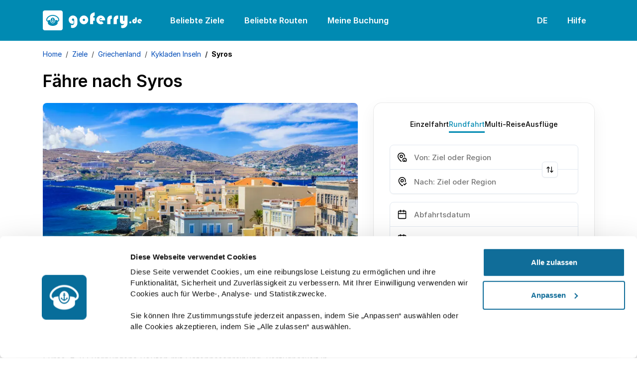

--- FILE ---
content_type: text/javascript
request_url: https://www.goferry.de/sb/js-site-app.js.v202601211545
body_size: 233416
content:
window.config={DEFAULT_LOCALE:"de",FALLBACK_LOCALE:"en",SUPPORTED_LOCALES:"en,gr,it,de,es,fr",APP:"goferry",API_URL:"https://www.goferry.de/beprodapi/",SIGNALR_URL:"https://www.goferry.de/beprodsignalr/",SHARED_IMAGES_OPERATOR_LOGOS_URL:"https://www.goferry.de/reservations/SharedImages/FerryOperators/",SHARED_IMAGES_OPERATOR_VESSELS_URL:"https://www.goferry.de/reservations/SharedImages/Vessels/",SHARED_IMAGES_ASSETS_URL:"https://www.goferry.de/reservations/SharedImages/Assets/",SHARED_FILES_DOCUMENTS_URL:"https://www.goferry.de/reservations/SharedFiles/",CMS_URL:"https://www.goferry.de",ENGINE_URL:"https://www.goferry.de/bookingengine/",DATE_FORMAT_CALENDAR_VALIDATION:"yyyy-MM-dd",DATE_FORMAT_CALENDAR:"dd/MM/yyyy",DATE_FORMAT_ITINERARIES:"MMM dd, yyyy",DATE_FORMAT_HISTORY:"dd/MM/yyyy - HH:mm:ss",DEBUG_FLOW:"false",DEBUG_LOG:"false",RESULTS_EXPIRATION_SECONDS:"1800",HEADER_CALENDAR_VIEW:"weekly",NO_RESULTS_CALENDAR_VIEW:"monthly",GTM_ID:"GTM-K9HDGH3",GMAP_ID:"AIzaSyD52gH8ejx-Kg2iYKP9ONp3oWih_JIP3fQ",ASSETS_URL:"/assets",BOOKING_MANAGEMENT_URL:"https://www.goferry.de/bookingengine/booking-management/",SEARCH_PROCESS_URL:"https://www.goferry.de/bookingengine/",SYSTEMS_DOWN_DATE_TIME_FROM:'2025-10-07 00:01',SYSTEMS_DOWN_DATE_TIME_TO:'2025-10-07 00:51',CMS_REFRESH_DATA_MINUTES:60,DAY_TRIP_ENABLED:"true",PRICING_EXPIRATION_MINUTES:15};;;
var __defProp=Object.defineProperty,__defNormalProp=(e,t,i)=>t in e?__defProp(e,t,{enumerable:!0,configurable:!0,writable:!0,value:i}):e[t]=i,__publicField=(e,t,i)=>__defNormalProp(e,"symbol"!=typeof t?t+"":t,i);!function(){"use strict";var e,t,i,n,o,r,s,a,l,c,u,d,p,h,f,_,m,v,g,y,b,S,E,w,T,D,P,A,O,N,C,I={};function R(e){const t=Object.create(null);for(const i of e.split(","))t[i]=1;return e=>e in t}const M="production"!==I.NODE_ENV?Object.freeze({}):{},F="production"!==I.NODE_ENV?Object.freeze([]):[],k=()=>{},L=()=>!1,x=e=>111===e.charCodeAt(0)&&110===e.charCodeAt(1)&&(e.charCodeAt(2)>122||e.charCodeAt(2)<97),V=e=>e.startsWith("onUpdate:"),Y=Object.assign,j=(e,t)=>{const i=e.indexOf(t);i>-1&&e.splice(i,1)},U=Object.prototype.hasOwnProperty,G=(e,t)=>U.call(e,t),$=Array.isArray,W=e=>"[object Map]"===Z(e),B=e=>"[object Set]"===Z(e),J=e=>"function"==typeof e,H=e=>"string"==typeof e,z=e=>"symbol"==typeof e,q=e=>null!==e&&"object"==typeof e,X=e=>(q(e)||J(e))&&J(e.then)&&J(e.catch),K=Object.prototype.toString,Z=e=>K.call(e),Q=e=>Z(e).slice(8,-1),ee=e=>"[object Object]"===Z(e),te=e=>H(e)&&"NaN"!==e&&"-"!==e[0]&&""+parseInt(e,10)===e,ie=R(",key,ref,ref_for,ref_key,onVnodeBeforeMount,onVnodeMounted,onVnodeBeforeUpdate,onVnodeUpdated,onVnodeBeforeUnmount,onVnodeUnmounted"),ne=R("bind,cloak,else-if,else,for,html,if,model,on,once,pre,show,slot,text,memo"),oe=e=>{const t=Object.create(null);return i=>t[i]||(t[i]=e(i))},re=/-\w/g,se=oe(e=>e.replace(re,e=>e.slice(1).toUpperCase())),ae=/\B([A-Z])/g,le=oe(e=>e.replace(ae,"-$1").toLowerCase()),ce=oe(e=>e.charAt(0).toUpperCase()+e.slice(1)),ue=oe(e=>e?`on${ce(e)}`:""),de=(e,t)=>!Object.is(e,t),pe=(e,...t)=>{for(let i=0;i<e.length;i++)e[i](...t)},he=(e,t,i,n=!1)=>{Object.defineProperty(e,t,{configurable:!0,enumerable:!1,writable:n,value:i})},fe=e=>{const t=parseFloat(e);return isNaN(t)?e:t};let _e;const me=()=>_e||(_e="undefined"!=typeof globalThis?globalThis:"undefined"!=typeof self?self:"undefined"!=typeof window?window:"undefined"!=typeof global?global:{});function ve(e){if($(e)){const t={};for(let i=0;i<e.length;i++){const n=e[i],o=H(n)?Se(n):ve(n);if(o)for(const e in o)t[e]=o[e]}return t}if(H(e)||q(e))return e}const ge=/;(?![^(]*\))/g,ye=/:([^]+)/,be=/\/\*[^]*?\*\//g;function Se(e){const t={};return e.replace(be,"").split(ge).forEach(e=>{if(e){const i=e.split(ye);i.length>1&&(t[i[0].trim()]=i[1].trim())}}),t}function Ee(e){let t="";if(H(e))t=e;else if($(e))for(let i=0;i<e.length;i++){const n=Ee(e[i]);n&&(t+=n+" ")}else if(q(e))for(const i in e)e[i]&&(t+=i+" ");return t.trim()}function we(e){if(!e)return null;let{class:t,style:i}=e;return t&&!H(t)&&(e.class=Ee(t)),i&&(e.style=ve(i)),e}const Te=R("html,body,base,head,link,meta,style,title,address,article,aside,footer,header,hgroup,h1,h2,h3,h4,h5,h6,nav,section,div,dd,dl,dt,figcaption,figure,picture,hr,img,li,main,ol,p,pre,ul,a,b,abbr,bdi,bdo,br,cite,code,data,dfn,em,i,kbd,mark,q,rp,rt,ruby,s,samp,small,span,strong,sub,sup,time,u,var,wbr,area,audio,map,track,video,embed,object,param,source,canvas,script,noscript,del,ins,caption,col,colgroup,table,thead,tbody,td,th,tr,button,datalist,fieldset,form,input,label,legend,meter,optgroup,option,output,progress,select,textarea,details,dialog,menu,summary,template,blockquote,iframe,tfoot"),De=R("svg,animate,animateMotion,animateTransform,circle,clipPath,color-profile,defs,desc,discard,ellipse,feBlend,feColorMatrix,feComponentTransfer,feComposite,feConvolveMatrix,feDiffuseLighting,feDisplacementMap,feDistantLight,feDropShadow,feFlood,feFuncA,feFuncB,feFuncG,feFuncR,feGaussianBlur,feImage,feMerge,feMergeNode,feMorphology,feOffset,fePointLight,feSpecularLighting,feSpotLight,feTile,feTurbulence,filter,foreignObject,g,hatch,hatchpath,image,line,linearGradient,marker,mask,mesh,meshgradient,meshpatch,meshrow,metadata,mpath,path,pattern,polygon,polyline,radialGradient,rect,set,solidcolor,stop,switch,symbol,text,textPath,title,tspan,unknown,use,view"),Pe=R("annotation,annotation-xml,maction,maligngroup,malignmark,math,menclose,merror,mfenced,mfrac,mfraction,mglyph,mi,mlabeledtr,mlongdiv,mmultiscripts,mn,mo,mover,mpadded,mphantom,mprescripts,mroot,mrow,ms,mscarries,mscarry,msgroup,msline,mspace,msqrt,msrow,mstack,mstyle,msub,msubsup,msup,mtable,mtd,mtext,mtr,munder,munderover,none,semantics"),Ae=R("itemscope,allowfullscreen,formnovalidate,ismap,nomodule,novalidate,readonly");function Oe(e){return!!e||""===e}const Ne=e=>!(!e||!0!==e.__v_isRef),Ce=e=>H(e)?e:null==e?"":$(e)||q(e)&&(e.toString===K||!J(e.toString))?Ne(e)?Ce(e.value):JSON.stringify(e,Ie,2):String(e),Ie=(e,t)=>Ne(t)?Ie(e,t.value):W(t)?{[`Map(${t.size})`]:[...t.entries()].reduce((e,[t,i],n)=>(e[Re(t,n)+" =>"]=i,e),{})}:B(t)?{[`Set(${t.size})`]:[...t.values()].map(e=>Re(e))}:z(t)?Re(t):!q(t)||$(t)||ee(t)?t:String(t),Re=(e,t="")=>{var i;return z(e)?`Symbol(${null!=(i=e.description)?i:t})`:e};var Me={VITE_BASE_URL:"/"};function Fe(e,...t){console.warn(`[Vue warn] ${e}`,...t)}let ke,Le;class xe{constructor(e=!1){this.detached=e,this._active=!0,this._on=0,this.effects=[],this.cleanups=[],this._isPaused=!1,this.parent=ke,!e&&ke&&(this.index=(ke.scopes||(ke.scopes=[])).push(this)-1)}get active(){return this._active}pause(){if(this._active){let e,t;if(this._isPaused=!0,this.scopes)for(e=0,t=this.scopes.length;e<t;e++)this.scopes[e].pause();for(e=0,t=this.effects.length;e<t;e++)this.effects[e].pause()}}resume(){if(this._active&&this._isPaused){let e,t;if(this._isPaused=!1,this.scopes)for(e=0,t=this.scopes.length;e<t;e++)this.scopes[e].resume();for(e=0,t=this.effects.length;e<t;e++)this.effects[e].resume()}}run(e){if(this._active){const t=ke;try{return ke=this,e()}finally{ke=t}}else"production"!==Me.NODE_ENV&&Fe("cannot run an inactive effect scope.")}on(){1===++this._on&&(this.prevScope=ke,ke=this)}off(){this._on>0&&0===--this._on&&(ke=this.prevScope,this.prevScope=void 0)}stop(e){if(this._active){let t,i;for(this._active=!1,t=0,i=this.effects.length;t<i;t++)this.effects[t].stop();for(this.effects.length=0,t=0,i=this.cleanups.length;t<i;t++)this.cleanups[t]();if(this.cleanups.length=0,this.scopes){for(t=0,i=this.scopes.length;t<i;t++)this.scopes[t].stop(!0);this.scopes.length=0}if(!this.detached&&this.parent&&!e){const e=this.parent.scopes.pop();e&&e!==this&&(this.parent.scopes[this.index]=e,e.index=this.index)}this.parent=void 0}}}function Ve(e){return new xe(e)}function Ye(){return ke}function je(e,t=!1){ke?ke.cleanups.push(e):"production"===Me.NODE_ENV||t||Fe("onScopeDispose() is called when there is no active effect scope to be associated with.")}const Ue=new WeakSet;class Ge{constructor(e){this.fn=e,this.deps=void 0,this.depsTail=void 0,this.flags=5,this.next=void 0,this.cleanup=void 0,this.scheduler=void 0,ke&&ke.active&&ke.effects.push(this)}pause(){this.flags|=64}resume(){64&this.flags&&(this.flags&=-65,Ue.has(this)&&(Ue.delete(this),this.trigger()))}notify(){2&this.flags&&!(32&this.flags)||8&this.flags||Je(this)}run(){if(!(1&this.flags))return this.fn();this.flags|=2,rt(this),qe(this);const e=Le,t=tt;Le=this,tt=!0;try{return this.fn()}finally{"production"!==Me.NODE_ENV&&Le!==this&&Fe("Active effect was not restored correctly - this is likely a Vue internal bug."),Xe(this),Le=e,tt=t,this.flags&=-3}}stop(){if(1&this.flags){for(let e=this.deps;e;e=e.nextDep)Qe(e);this.deps=this.depsTail=void 0,rt(this),this.onStop&&this.onStop(),this.flags&=-2}}trigger(){64&this.flags?Ue.add(this):this.scheduler?this.scheduler():this.runIfDirty()}runIfDirty(){Ke(this)&&this.run()}get dirty(){return Ke(this)}}let $e,We,Be=0;function Je(e,t=!1){if(e.flags|=8,t)return e.next=We,void(We=e);e.next=$e,$e=e}function He(){Be++}function ze(){if(--Be>0)return;if(We){let e=We;for(We=void 0;e;){const t=e.next;e.next=void 0,e.flags&=-9,e=t}}let e;for(;$e;){let i=$e;for($e=void 0;i;){const n=i.next;if(i.next=void 0,i.flags&=-9,1&i.flags)try{i.trigger()}catch(t){e||(e=t)}i=n}}if(e)throw e}function qe(e){for(let t=e.deps;t;t=t.nextDep)t.version=-1,t.prevActiveLink=t.dep.activeLink,t.dep.activeLink=t}function Xe(e){let t,i=e.depsTail,n=i;for(;n;){const e=n.prevDep;-1===n.version?(n===i&&(i=e),Qe(n),et(n)):t=n,n.dep.activeLink=n.prevActiveLink,n.prevActiveLink=void 0,n=e}e.deps=t,e.depsTail=i}function Ke(e){for(let t=e.deps;t;t=t.nextDep)if(t.dep.version!==t.version||t.dep.computed&&(Ze(t.dep.computed)||t.dep.version!==t.version))return!0;return!!e._dirty}function Ze(e){if(4&e.flags&&!(16&e.flags))return;if(e.flags&=-17,e.globalVersion===st)return;if(e.globalVersion=st,!e.isSSR&&128&e.flags&&(!e.deps&&!e._dirty||!Ke(e)))return;e.flags|=2;const t=e.dep,i=Le,n=tt;Le=e,tt=!0;try{qe(e);const i=e.fn(e._value);(0===t.version||de(i,e._value))&&(e.flags|=128,e._value=i,t.version++)}catch(o){throw t.version++,o}finally{Le=i,tt=n,Xe(e),e.flags&=-3}}function Qe(e,t=!1){const{dep:i,prevSub:n,nextSub:o}=e;if(n&&(n.nextSub=o,e.prevSub=void 0),o&&(o.prevSub=n,e.nextSub=void 0),"production"!==Me.NODE_ENV&&i.subsHead===e&&(i.subsHead=o),i.subs===e&&(i.subs=n,!n&&i.computed)){i.computed.flags&=-5;for(let e=i.computed.deps;e;e=e.nextDep)Qe(e,!0)}t||--i.sc||!i.map||i.map.delete(i.key)}function et(e){const{prevDep:t,nextDep:i}=e;t&&(t.nextDep=i,e.prevDep=void 0),i&&(i.prevDep=t,e.nextDep=void 0)}let tt=!0;const it=[];function nt(){it.push(tt),tt=!1}function ot(){const e=it.pop();tt=void 0===e||e}function rt(e){const{cleanup:t}=e;if(e.cleanup=void 0,t){const e=Le;Le=void 0;try{t()}finally{Le=e}}}let st=0;class at{constructor(e,t){this.sub=e,this.dep=t,this.version=t.version,this.nextDep=this.prevDep=this.nextSub=this.prevSub=this.prevActiveLink=void 0}}class lt{constructor(e){this.computed=e,this.version=0,this.activeLink=void 0,this.subs=void 0,this.map=void 0,this.key=void 0,this.sc=0,this.__v_skip=!0,"production"!==Me.NODE_ENV&&(this.subsHead=void 0)}track(e){if(!Le||!tt||Le===this.computed)return;let t=this.activeLink;if(void 0===t||t.sub!==Le)t=this.activeLink=new at(Le,this),Le.deps?(t.prevDep=Le.depsTail,Le.depsTail.nextDep=t,Le.depsTail=t):Le.deps=Le.depsTail=t,ct(t);else if(-1===t.version&&(t.version=this.version,t.nextDep)){const e=t.nextDep;e.prevDep=t.prevDep,t.prevDep&&(t.prevDep.nextDep=e),t.prevDep=Le.depsTail,t.nextDep=void 0,Le.depsTail.nextDep=t,Le.depsTail=t,Le.deps===t&&(Le.deps=e)}return"production"!==Me.NODE_ENV&&Le.onTrack&&Le.onTrack(Y({effect:Le},e)),t}trigger(e){this.version++,st++,this.notify(e)}notify(e){He();try{if("production"!==Me.NODE_ENV)for(let t=this.subsHead;t;t=t.nextSub)!t.sub.onTrigger||8&t.sub.flags||t.sub.onTrigger(Y({effect:t.sub},e));for(let e=this.subs;e;e=e.prevSub)e.sub.notify()&&e.sub.dep.notify()}finally{ze()}}}function ct(e){if(e.dep.sc++,4&e.sub.flags){const t=e.dep.computed;if(t&&!e.dep.subs){t.flags|=20;for(let e=t.deps;e;e=e.nextDep)ct(e)}const i=e.dep.subs;i!==e&&(e.prevSub=i,i&&(i.nextSub=e)),"production"!==Me.NODE_ENV&&void 0===e.dep.subsHead&&(e.dep.subsHead=e),e.dep.subs=e}}const ut=new WeakMap,dt=Symbol("production"!==Me.NODE_ENV?"Object iterate":""),pt=Symbol("production"!==Me.NODE_ENV?"Map keys iterate":""),ht=Symbol("production"!==Me.NODE_ENV?"Array iterate":"");function ft(e,t,i){if(tt&&Le){let n=ut.get(e);n||ut.set(e,n=new Map);let o=n.get(i);o||(n.set(i,o=new lt),o.map=n,o.key=i),"production"!==Me.NODE_ENV?o.track({target:e,type:t,key:i}):o.track()}}function _t(e,t,i,n,o,r){const s=ut.get(e);if(!s)return void st++;const a=s=>{s&&("production"!==Me.NODE_ENV?s.trigger({target:e,type:t,key:i,newValue:n,oldValue:o,oldTarget:r}):s.trigger())};if(He(),"clear"===t)s.forEach(a);else{const o=$(e),r=o&&te(i);if(o&&"length"===i){const e=Number(n);s.forEach((t,i)=>{("length"===i||i===ht||!z(i)&&i>=e)&&a(t)})}else switch((void 0!==i||s.has(void 0))&&a(s.get(i)),r&&a(s.get(ht)),t){case"add":o?r&&a(s.get("length")):(a(s.get(dt)),W(e)&&a(s.get(pt)));break;case"delete":o||(a(s.get(dt)),W(e)&&a(s.get(pt)));break;case"set":W(e)&&a(s.get(dt))}}ze()}function mt(e){const t=oi(e);return t===e?t:(ft(t,"iterate",ht),ii(e)?t:t.map(si))}function vt(e){return ft(e=oi(e),"iterate",ht),e}const gt={__proto__:null,[Symbol.iterator](){return yt(this,Symbol.iterator,si)},concat(...e){return mt(this).concat(...e.map(e=>$(e)?mt(e):e))},entries(){return yt(this,"entries",e=>(e[1]=si(e[1]),e))},every(e,t){return St(this,"every",e,t,void 0,arguments)},filter(e,t){return St(this,"filter",e,t,e=>e.map(si),arguments)},find(e,t){return St(this,"find",e,t,si,arguments)},findIndex(e,t){return St(this,"findIndex",e,t,void 0,arguments)},findLast(e,t){return St(this,"findLast",e,t,si,arguments)},findLastIndex(e,t){return St(this,"findLastIndex",e,t,void 0,arguments)},forEach(e,t){return St(this,"forEach",e,t,void 0,arguments)},includes(...e){return wt(this,"includes",e)},indexOf(...e){return wt(this,"indexOf",e)},join(e){return mt(this).join(e)},lastIndexOf(...e){return wt(this,"lastIndexOf",e)},map(e,t){return St(this,"map",e,t,void 0,arguments)},pop(){return Tt(this,"pop")},push(...e){return Tt(this,"push",e)},reduce(e,...t){return Et(this,"reduce",e,t)},reduceRight(e,...t){return Et(this,"reduceRight",e,t)},shift(){return Tt(this,"shift")},some(e,t){return St(this,"some",e,t,void 0,arguments)},splice(...e){return Tt(this,"splice",e)},toReversed(){return mt(this).toReversed()},toSorted(e){return mt(this).toSorted(e)},toSpliced(...e){return mt(this).toSpliced(...e)},unshift(...e){return Tt(this,"unshift",e)},values(){return yt(this,"values",si)}};function yt(e,t,i){const n=vt(e),o=n[t]();return n===e||ii(e)||(o._next=o.next,o.next=()=>{const e=o._next();return e.value&&(e.value=i(e.value)),e}),o}const bt=Array.prototype;function St(e,t,i,n,o,r){const s=vt(e),a=s!==e&&!ii(e),l=s[t];if(l!==bt[t]){const t=l.apply(e,r);return a?si(t):t}let c=i;s!==e&&(a?c=function(t,n){return i.call(this,si(t),n,e)}:i.length>2&&(c=function(t,n){return i.call(this,t,n,e)}));const u=l.call(s,c,n);return a&&o?o(u):u}function Et(e,t,i,n){const o=vt(e);let r=i;return o!==e&&(ii(e)?i.length>3&&(r=function(t,n,o){return i.call(this,t,n,o,e)}):r=function(t,n,o){return i.call(this,t,si(n),o,e)}),o[t](r,...n)}function wt(e,t,i){const n=oi(e);ft(n,"iterate",ht);const o=n[t](...i);return-1!==o&&!1!==o||!ni(i[0])?o:(i[0]=oi(i[0]),n[t](...i))}function Tt(e,t,i=[]){nt(),He();const n=oi(e)[t].apply(e,i);return ze(),ot(),n}const Dt=R("__proto__,__v_isRef,__isVue"),Pt=new Set(Object.getOwnPropertyNames(Symbol).filter(e=>"arguments"!==e&&"caller"!==e).map(e=>Symbol[e]).filter(z));function At(e){z(e)||(e=String(e));const t=oi(this);return ft(t,"has",e),t.hasOwnProperty(e)}class Ot{constructor(e=!1,t=!1){this._isReadonly=e,this._isShallow=t}get(e,t,i){if("__v_skip"===t)return e.__v_skip;const n=this._isReadonly,o=this._isShallow;if("__v_isReactive"===t)return!n;if("__v_isReadonly"===t)return n;if("__v_isShallow"===t)return o;if("__v_raw"===t)return i===(n?o?zt:Ht:o?Jt:Bt).get(e)||Object.getPrototypeOf(e)===Object.getPrototypeOf(i)?e:void 0;const r=$(e);if(!n){let e;if(r&&(e=gt[t]))return e;if("hasOwnProperty"===t)return At}const s=Reflect.get(e,t,li(e)?e:i);return(z(t)?Pt.has(t):Dt(t))?s:(n||ft(e,"get",t),o?s:li(s)?r&&te(t)?s:s.value:q(s)?n?Kt(s):qt(s):s)}}class Nt extends Ot{constructor(e=!1){super(!1,e)}set(e,t,i,n){let o=e[t];if(!this._isShallow){const n=ti(o);if(ii(i)||ti(i)||(o=oi(o),i=oi(i)),!$(e)&&li(o)&&!li(i))return n?("production"!==Me.NODE_ENV&&Fe(`Set operation on key "${String(t)}" failed: target is readonly.`,e[t]),!0):(o.value=i,!0)}const r=$(e)&&te(t)?Number(t)<e.length:G(e,t),s=Reflect.set(e,t,i,li(e)?e:n);return e===oi(n)&&(r?de(i,o)&&_t(e,"set",t,i,o):_t(e,"add",t,i)),s}deleteProperty(e,t){const i=G(e,t),n=e[t],o=Reflect.deleteProperty(e,t);return o&&i&&_t(e,"delete",t,void 0,n),o}has(e,t){const i=Reflect.has(e,t);return z(t)&&Pt.has(t)||ft(e,"has",t),i}ownKeys(e){return ft(e,"iterate",$(e)?"length":dt),Reflect.ownKeys(e)}}class Ct extends Ot{constructor(e=!1){super(!0,e)}set(e,t){return"production"!==Me.NODE_ENV&&Fe(`Set operation on key "${String(t)}" failed: target is readonly.`,e),!0}deleteProperty(e,t){return"production"!==Me.NODE_ENV&&Fe(`Delete operation on key "${String(t)}" failed: target is readonly.`,e),!0}}const It=new Nt,Rt=new Ct,Mt=new Nt(!0),Ft=new Ct(!0),kt=e=>e,Lt=e=>Reflect.getPrototypeOf(e);function xt(e){return function(...t){if("production"!==Me.NODE_ENV){const i=t[0]?`on key "${t[0]}" `:"";Fe(`${ce(e)} operation ${i}failed: target is readonly.`,oi(this))}return"delete"!==e&&("clear"===e?void 0:this)}}function Vt(e,t){const i={get(i){const n=this.__v_raw,o=oi(n),r=oi(i);e||(de(i,r)&&ft(o,"get",i),ft(o,"get",r));const{has:s}=Lt(o),a=t?kt:e?ai:si;return s.call(o,i)?a(n.get(i)):s.call(o,r)?a(n.get(r)):void(n!==o&&n.get(i))},get size(){const t=this.__v_raw;return!e&&ft(oi(t),"iterate",dt),t.size},has(t){const i=this.__v_raw,n=oi(i),o=oi(t);return e||(de(t,o)&&ft(n,"has",t),ft(n,"has",o)),t===o?i.has(t):i.has(t)||i.has(o)},forEach(i,n){const o=this,r=o.__v_raw,s=oi(r),a=t?kt:e?ai:si;return!e&&ft(s,"iterate",dt),r.forEach((e,t)=>i.call(n,a(e),a(t),o))}};Y(i,e?{add:xt("add"),set:xt("set"),delete:xt("delete"),clear:xt("clear")}:{add(e){t||ii(e)||ti(e)||(e=oi(e));const i=oi(this);return Lt(i).has.call(i,e)||(i.add(e),_t(i,"add",e,e)),this},set(e,i){t||ii(i)||ti(i)||(i=oi(i));const n=oi(this),{has:o,get:r}=Lt(n);let s=o.call(n,e);s?"production"!==Me.NODE_ENV&&Wt(n,o,e):(e=oi(e),s=o.call(n,e));const a=r.call(n,e);return n.set(e,i),s?de(i,a)&&_t(n,"set",e,i,a):_t(n,"add",e,i),this},delete(e){const t=oi(this),{has:i,get:n}=Lt(t);let o=i.call(t,e);o?"production"!==Me.NODE_ENV&&Wt(t,i,e):(e=oi(e),o=i.call(t,e));const r=n?n.call(t,e):void 0,s=t.delete(e);return o&&_t(t,"delete",e,void 0,r),s},clear(){const e=oi(this),t=0!==e.size,i="production"!==Me.NODE_ENV?W(e)?new Map(e):new Set(e):void 0,n=e.clear();return t&&_t(e,"clear",void 0,void 0,i),n}});return["keys","values","entries",Symbol.iterator].forEach(n=>{i[n]=function(e,t,i){return function(...n){const o=this.__v_raw,r=oi(o),s=W(r),a="entries"===e||e===Symbol.iterator&&s,l="keys"===e&&s,c=o[e](...n),u=i?kt:t?ai:si;return!t&&ft(r,"iterate",l?pt:dt),{next(){const{value:e,done:t}=c.next();return t?{value:e,done:t}:{value:a?[u(e[0]),u(e[1])]:u(e),done:t}},[Symbol.iterator](){return this}}}}(n,e,t)}),i}function Yt(e,t){const i=Vt(e,t);return(t,n,o)=>"__v_isReactive"===n?!e:"__v_isReadonly"===n?e:"__v_raw"===n?t:Reflect.get(G(i,n)&&n in t?i:t,n,o)}const jt={get:Yt(!1,!1)},Ut={get:Yt(!1,!0)},Gt={get:Yt(!0,!1)},$t={get:Yt(!0,!0)};function Wt(e,t,i){const n=oi(i);if(n!==i&&t.call(e,n)){const t=Q(e);Fe(`Reactive ${t} contains both the raw and reactive versions of the same object${"Map"===t?" as keys":""}, which can lead to inconsistencies. Avoid differentiating between the raw and reactive versions of an object and only use the reactive version if possible.`)}}const Bt=new WeakMap,Jt=new WeakMap,Ht=new WeakMap,zt=new WeakMap;function qt(e){return ti(e)?e:Qt(e,!1,It,jt,Bt)}function Xt(e){return Qt(e,!1,Mt,Ut,Jt)}function Kt(e){return Qt(e,!0,Rt,Gt,Ht)}function Zt(e){return Qt(e,!0,Ft,$t,zt)}function Qt(e,t,i,n,o){if(!q(e))return"production"!==Me.NODE_ENV&&Fe(`value cannot be made ${t?"readonly":"reactive"}: ${String(e)}`),e;if(e.__v_raw&&(!t||!e.__v_isReactive))return e;const r=(s=e).__v_skip||!Object.isExtensible(s)?0:function(e){switch(e){case"Object":case"Array":return 1;case"Map":case"Set":case"WeakMap":case"WeakSet":return 2;default:return 0}}(Q(s));var s;if(0===r)return e;const a=o.get(e);if(a)return a;const l=new Proxy(e,2===r?n:i);return o.set(e,l),l}function ei(e){return ti(e)?ei(e.__v_raw):!(!e||!e.__v_isReactive)}function ti(e){return!(!e||!e.__v_isReadonly)}function ii(e){return!(!e||!e.__v_isShallow)}function ni(e){return!!e&&!!e.__v_raw}function oi(e){const t=e&&e.__v_raw;return t?oi(t):e}function ri(e){return!G(e,"__v_skip")&&Object.isExtensible(e)&&he(e,"__v_skip",!0),e}const si=e=>q(e)?qt(e):e,ai=e=>q(e)?Kt(e):e;function li(e){return!!e&&!0===e.__v_isRef}function ci(e){return di(e,!1)}function ui(e){return di(e,!0)}function di(e,t){return li(e)?e:new pi(e,t)}class pi{constructor(e,t){this.dep=new lt,this.__v_isRef=!0,this.__v_isShallow=!1,this._rawValue=t?e:oi(e),this._value=t?e:si(e),this.__v_isShallow=t}get value(){return"production"!==Me.NODE_ENV?this.dep.track({target:this,type:"get",key:"value"}):this.dep.track(),this._value}set value(e){const t=this._rawValue,i=this.__v_isShallow||ii(e)||ti(e);e=i?e:oi(e),de(e,t)&&(this._rawValue=e,this._value=i?e:si(e),"production"!==Me.NODE_ENV?this.dep.trigger({target:this,type:"set",key:"value",newValue:e,oldValue:t}):this.dep.trigger())}}function hi(e){return li(e)?e.value:e}function fi(e){return J(e)?e():hi(e)}const _i={get:(e,t,i)=>"__v_raw"===t?e:hi(Reflect.get(e,t,i)),set:(e,t,i,n)=>{const o=e[t];return li(o)&&!li(i)?(o.value=i,!0):Reflect.set(e,t,i,n)}};function mi(e){return ei(e)?e:new Proxy(e,_i)}class vi{constructor(e){this.__v_isRef=!0,this._value=void 0;const t=this.dep=new lt,{get:i,set:n}=e(t.track.bind(t),t.trigger.bind(t));this._get=i,this._set=n}get value(){return this._value=this._get()}set value(e){this._set(e)}}function gi(e){return new vi(e)}function yi(e){"production"===Me.NODE_ENV||ni(e)||Fe("toRefs() expects a reactive object but received a plain one.");const t=$(e)?new Array(e.length):{};for(const i in e)t[i]=wi(e,i);return t}class bi{constructor(e,t,i){this._object=e,this._key=t,this._defaultValue=i,this.__v_isRef=!0,this._value=void 0}get value(){const e=this._object[this._key];return this._value=void 0===e?this._defaultValue:e}set value(e){this._object[this._key]=e}get dep(){return function(e,t){const i=ut.get(e);return i&&i.get(t)}(oi(this._object),this._key)}}class Si{constructor(e){this._getter=e,this.__v_isRef=!0,this.__v_isReadonly=!0,this._value=void 0}get value(){return this._value=this._getter()}}function Ei(e,t,i){return li(e)?e:J(e)?new Si(e):q(e)&&arguments.length>1?wi(e,t,i):ci(e)}function wi(e,t,i){const n=e[t];return li(n)?n:new bi(e,t,i)}class Ti{constructor(e,t,i){this.fn=e,this.setter=t,this._value=void 0,this.dep=new lt(this),this.__v_isRef=!0,this.deps=void 0,this.depsTail=void 0,this.flags=16,this.globalVersion=st-1,this.next=void 0,this.effect=this,this.__v_isReadonly=!t,this.isSSR=i}notify(){if(this.flags|=16,!(8&this.flags)&&Le!==this)return Je(this,!0),!0}get value(){const e="production"!==Me.NODE_ENV?this.dep.track({target:this,type:"get",key:"value"}):this.dep.track();return Ze(this),e&&(e.version=this.dep.version),this._value}set value(e){this.setter?this.setter(e):"production"!==Me.NODE_ENV&&Fe("Write operation failed: computed value is readonly")}}const Di={},Pi=new WeakMap;let Ai;function Oi(e,t,i=M){const{immediate:n,deep:o,once:r,scheduler:s,augmentJob:a,call:l}=i,c=e=>{(i.onWarn||Fe)("Invalid watch source: ",e,"A watch source can only be a getter/effect function, a ref, a reactive object, or an array of these types.")},u=e=>o?e:ii(e)||!1===o||0===o?Ni(e,1):Ni(e);let d,p,h,f,_=!1,m=!1;if(li(e)?(p=()=>e.value,_=ii(e)):ei(e)?(p=()=>u(e),_=!0):$(e)?(m=!0,_=e.some(e=>ei(e)||ii(e)),p=()=>e.map(e=>li(e)?e.value:ei(e)?u(e):J(e)?l?l(e,2):e():void("production"!==Me.NODE_ENV&&c(e)))):J(e)?p=t?l?()=>l(e,2):e:()=>{if(h){nt();try{h()}finally{ot()}}const t=Ai;Ai=d;try{return l?l(e,3,[f]):e(f)}finally{Ai=t}}:(p=k,"production"!==Me.NODE_ENV&&c(e)),t&&o){const e=p,t=!0===o?1/0:o;p=()=>Ni(e(),t)}const v=Ye(),g=()=>{d.stop(),v&&v.active&&j(v.effects,d)};if(r&&t){const e=t;t=(...t)=>{e(...t),g()}}let y=m?new Array(e.length).fill(Di):Di;const b=e=>{if(1&d.flags&&(d.dirty||e))if(t){const e=d.run();if(o||_||(m?e.some((e,t)=>de(e,y[t])):de(e,y))){h&&h();const i=Ai;Ai=d;try{const i=[e,y===Di?void 0:m&&y[0]===Di?[]:y,f];y=e,l?l(t,3,i):t(...i)}finally{Ai=i}}}else d.run()};return a&&a(b),d=new Ge(p),d.scheduler=s?()=>s(b,!1):b,f=e=>function(e,t=!1,i=Ai){if(i){let t=Pi.get(i);t||Pi.set(i,t=[]),t.push(e)}else"production"===Me.NODE_ENV||t||Fe("onWatcherCleanup() was called when there was no active watcher to associate with.")}(e,!1,d),h=d.onStop=()=>{const e=Pi.get(d);if(e){if(l)l(e,4);else for(const t of e)t();Pi.delete(d)}},"production"!==Me.NODE_ENV&&(d.onTrack=i.onTrack,d.onTrigger=i.onTrigger),t?n?b(!0):y=d.run():s?s(b.bind(null,!0),!0):d.run(),g.pause=d.pause.bind(d),g.resume=d.resume.bind(d),g.stop=g,g}function Ni(e,t=1/0,i){if(t<=0||!q(e)||e.__v_skip)return e;if(((i=i||new Map).get(e)||0)>=t)return e;if(i.set(e,t),t--,li(e))Ni(e.value,t,i);else if($(e))for(let n=0;n<e.length;n++)Ni(e[n],t,i);else if(B(e)||W(e))e.forEach(e=>{Ni(e,t,i)});else if(ee(e)){for(const n in e)Ni(e[n],t,i);for(const n of Object.getOwnPropertySymbols(e))Object.prototype.propertyIsEnumerable.call(e,n)&&Ni(e[n],t,i)}return e}var Ci={VITE_BASE_URL:"/"};const Ii=[];function Ri(e){Ii.push(e)}function Mi(){Ii.pop()}let Fi=!1;function ki(e,...t){if(Fi)return;Fi=!0,nt();const i=Ii.length?Ii[Ii.length-1].component:null,n=i&&i.appContext.config.warnHandler,o=function(){let e=Ii[Ii.length-1];if(!e)return[];const t=[];for(;e;){const i=t[0];i&&i.vnode===e?i.recurseCount++:t.push({vnode:e,recurseCount:0});const n=e.component&&e.component.parent;e=n&&n.vnode}return t}();if(n)Yi(n,i,11,[e+t.map(e=>{var t,i;return null!=(i=null==(t=e.toString)?void 0:t.call(e))?i:JSON.stringify(e)}).join(""),i&&i.proxy,o.map(({vnode:e})=>`at <${oa(i,e.type)}>`).join("\n"),o]);else{const i=[`[Vue warn]: ${e}`,...t];o.length&&i.push("\n",...function(e){const t=[];return e.forEach((e,i)=>{t.push(...0===i?[]:["\n"],...function({vnode:e,recurseCount:t}){const i=t>0?`... (${t} recursive calls)`:"",n=!!e.component&&null==e.component.parent,o=` at <${oa(e.component,e.type,n)}`,r=">"+i;return e.props?[o,...Li(e.props),r]:[o+r]}(e))}),t}(o)),console.warn(...i)}ot(),Fi=!1}function Li(e){const t=[],i=Object.keys(e);return i.slice(0,3).forEach(i=>{t.push(...xi(i,e[i]))}),i.length>3&&t.push(" ..."),t}function xi(e,t,i){return H(t)?(t=JSON.stringify(t),i?t:[`${e}=${t}`]):"number"==typeof t||"boolean"==typeof t||null==t?i?t:[`${e}=${t}`]:li(t)?(t=xi(e,oi(t.value),!0),i?t:[`${e}=Ref<`,t,">"]):J(t)?[`${e}=fn${t.name?`<${t.name}>`:""}`]:(t=oi(t),i?t:[`${e}=`,t])}const Vi={sp:"serverPrefetch hook",bc:"beforeCreate hook",c:"created hook",bm:"beforeMount hook",m:"mounted hook",bu:"beforeUpdate hook",u:"updated",bum:"beforeUnmount hook",um:"unmounted hook",a:"activated hook",da:"deactivated hook",ec:"errorCaptured hook",rtc:"renderTracked hook",rtg:"renderTriggered hook",0:"setup function",1:"render function",2:"watcher getter",3:"watcher callback",4:"watcher cleanup function",5:"native event handler",6:"component event handler",7:"vnode hook",8:"directive hook",9:"transition hook",10:"app errorHandler",11:"app warnHandler",12:"ref function",13:"async component loader",14:"scheduler flush",15:"component update",16:"app unmount cleanup function"};function Yi(e,t,i,n){try{return n?e(...n):e()}catch(o){Ui(o,t,i)}}function ji(e,t,i,n){if(J(e)){const o=Yi(e,t,i,n);return o&&X(o)&&o.catch(e=>{Ui(e,t,i)}),o}if($(e)){const o=[];for(let r=0;r<e.length;r++)o.push(ji(e[r],t,i,n));return o}"production"!==Ci.NODE_ENV&&ki("Invalid value type passed to callWithAsyncErrorHandling(): "+typeof e)}function Ui(e,t,i,n=!0){const o=t?t.vnode:null,{errorHandler:r,throwUnhandledErrorInProduction:s}=t&&t.appContext.config||M;if(t){let n=t.parent;const o=t.proxy,s="production"!==Ci.NODE_ENV?Vi[i]:`https://vuejs.org/error-reference/#runtime-${i}`;for(;n;){const t=n.ec;if(t)for(let i=0;i<t.length;i++)if(!1===t[i](e,o,s))return;n=n.parent}if(r)return nt(),Yi(r,null,10,[e,o,s]),void ot()}!function(e,t,i,n=!0,o=!1){if("production"!==Ci.NODE_ENV){const o=Vi[t];if(i&&Ri(i),ki("Unhandled error"+(o?` during execution of ${o}`:"")),i&&Mi(),n)throw e;console.error(e)}else{if(o)throw e;console.error(e)}}(e,i,o,n,s)}const Gi=[];let $i=-1;const Wi=[];let Bi=null,Ji=0;const Hi=Promise.resolve();let zi=null;function qi(e){const t=zi||Hi;return e?t.then(this?e.bind(this):e):t}function Xi(e){if(!(1&e.flags)){const t=tn(e),i=Gi[Gi.length-1];!i||!(2&e.flags)&&t>=tn(i)?Gi.push(e):Gi.splice(function(e){let t=$i+1,i=Gi.length;for(;t<i;){const n=t+i>>>1,o=Gi[n],r=tn(o);r<e||r===e&&2&o.flags?t=n+1:i=n}return t}(t),0,e),e.flags|=1,Ki()}}function Ki(){zi||(zi=Hi.then(nn))}function Zi(e){$(e)?Wi.push(...e):Bi&&-1===e.id?Bi.splice(Ji+1,0,e):1&e.flags||(Wi.push(e),e.flags|=1),Ki()}function Qi(e,t,i=$i+1){for("production"!==Ci.NODE_ENV&&(t=t||new Map);i<Gi.length;i++){const n=Gi[i];if(n&&2&n.flags){if(e&&n.id!==e.uid)continue;if("production"!==Ci.NODE_ENV&&on(t,n))continue;Gi.splice(i,1),i--,4&n.flags&&(n.flags&=-2),n(),4&n.flags||(n.flags&=-2)}}}function en(e){if(Wi.length){const t=[...new Set(Wi)].sort((e,t)=>tn(e)-tn(t));if(Wi.length=0,Bi)return void Bi.push(...t);for(Bi=t,"production"!==Ci.NODE_ENV&&(e=e||new Map),Ji=0;Ji<Bi.length;Ji++){const t=Bi[Ji];"production"!==Ci.NODE_ENV&&on(e,t)||(4&t.flags&&(t.flags&=-2),8&t.flags||t(),t.flags&=-2)}Bi=null,Ji=0}}const tn=e=>null==e.id?2&e.flags?-1:1/0:e.id;function nn(e){"production"!==Ci.NODE_ENV&&(e=e||new Map);const t="production"!==Ci.NODE_ENV?t=>on(e,t):k;try{for($i=0;$i<Gi.length;$i++){const e=Gi[$i];if(e&&!(8&e.flags)){if("production"!==Ci.NODE_ENV&&t(e))continue;4&e.flags&&(e.flags&=-2),Yi(e,e.i,e.i?15:14),4&e.flags||(e.flags&=-2)}}}finally{for(;$i<Gi.length;$i++){const e=Gi[$i];e&&(e.flags&=-2)}$i=-1,Gi.length=0,en(e),zi=null,(Gi.length||Wi.length)&&nn(e)}}function on(e,t){const i=e.get(t)||0;if(i>100){const e=t.i,i=e&&na(e.type);return Ui(`Maximum recursive updates exceeded${i?` in component <${i}>`:""}. This means you have a reactive effect that is mutating its own dependencies and thus recursively triggering itself. Possible sources include component template, render function, updated hook or watcher source function.`,null,10),!0}return e.set(t,i+1),!1}let rn=!1;const sn=new Map;if("production"!==Ci.NODE_ENV){const e=me();e.__VUE_HMR_RUNTIME__||(e.__VUE_HMR_RUNTIME__={createRecord:dn(ln),rerender:dn(function(e,t){const i=an.get(e);if(!i)return;i.initialDef.render=t,[...i.instances].forEach(e=>{t&&(e.render=t,cn(e.type).render=t),e.renderCache=[],rn=!0,8&e.job.flags||e.update(),rn=!1})}),reload:dn(function(e,t){const i=an.get(e);if(!i)return;t=cn(t),un(i.initialDef,t);const n=[...i.instances];for(let o=0;o<n.length;o++){const e=n[o],r=cn(e.type);let s=sn.get(r);s||(r!==i.initialDef&&un(r,t),sn.set(r,s=new Set)),s.add(e),e.appContext.propsCache.delete(e.type),e.appContext.emitsCache.delete(e.type),e.appContext.optionsCache.delete(e.type),e.ceReload?(s.add(e),e.ceReload(t.styles),s.delete(e)):e.parent?Xi(()=>{8&e.job.flags||(rn=!0,e.parent.update(),rn=!1,s.delete(e))}):e.appContext.reload?e.appContext.reload():"undefined"!=typeof window?window.location.reload():console.warn("[HMR] Root or manually mounted instance modified. Full reload required."),e.root.ce&&e!==e.root&&e.root.ce._removeChildStyle(r)}Zi(()=>{sn.clear()})})})}const an=new Map;function ln(e,t){return!an.has(e)&&(an.set(e,{initialDef:cn(t),instances:new Set}),!0)}function cn(e){return ra(e)?e.__vccOpts:e}function un(e,t){Y(e,t);for(const i in e)"__file"===i||i in t||delete e[i]}function dn(e){return(t,i)=>{try{return e(t,i)}catch(n){console.error(n),console.warn("[HMR] Something went wrong during Vue component hot-reload. Full reload required.")}}}let pn,hn=[],fn=!1;function _n(e,...t){pn?pn.emit(e,...t):fn||hn.push({event:e,args:t})}function mn(e,t){var i,n;if(pn=e,pn)pn.enabled=!0,hn.forEach(({event:e,args:t})=>pn.emit(e,...t)),hn=[];else if("undefined"!=typeof window&&window.HTMLElement&&!(null==(n=null==(i=window.navigator)?void 0:i.userAgent)?void 0:n.includes("jsdom"))){(t.__VUE_DEVTOOLS_HOOK_REPLAY__=t.__VUE_DEVTOOLS_HOOK_REPLAY__||[]).push(e=>{mn(e,t)}),setTimeout(()=>{pn||(t.__VUE_DEVTOOLS_HOOK_REPLAY__=null,fn=!0,hn=[])},3e3)}else fn=!0,hn=[]}const vn=bn("component:added"),gn=bn("component:updated"),yn=bn("component:removed");function bn(e){return t=>{_n(e,t.appContext.app,t.uid,t.parent?t.parent.uid:void 0,t)}}const Sn=wn("perf:start"),En=wn("perf:end");function wn(e){return(t,i,n)=>{_n(e,t.appContext.app,t.uid,t,i,n)}}let Tn=null,Dn=null;function Pn(e){const t=Tn;return Tn=e,Dn=e&&e.type.__scopeId||null,t}function An(e,t=Tn,i){if(!t)return e;if(e._n)return e;const n=(...i)=>{n._d&&vs(-1);const o=Pn(t);let r;try{r=e(...i)}finally{Pn(o),n._d&&vs(1)}return"production"!==Ci.NODE_ENV&&gn(t),r};return n._n=!0,n._c=!0,n._d=!0,n}function On(e){ne(e)&&ki("Do not use built-in directive ids as custom directive id: "+e)}function Nn(e,t){if(null===Tn)return"production"!==Ci.NODE_ENV&&ki("withDirectives can only be used inside render functions."),e;const i=ea(Tn),n=e.dirs||(e.dirs=[]);for(let o=0;o<t.length;o++){let[e,r,s,a=M]=t[o];e&&(J(e)&&(e={mounted:e,updated:e}),e.deep&&Ni(r),n.push({dir:e,instance:i,value:r,oldValue:void 0,arg:s,modifiers:a}))}return e}function Cn(e,t,i,n){const o=e.dirs,r=t&&t.dirs;for(let s=0;s<o.length;s++){const a=o[s];r&&(a.oldValue=r[s].value);let l=a.dir[n];l&&(nt(),ji(l,i,8,[e.el,a,e,t]),ot())}}const In=Symbol("_vte"),Rn=e=>e.__isTeleport,Mn=e=>e&&(e.disabled||""===e.disabled),Fn=e=>e&&(e.defer||""===e.defer),kn=e=>"undefined"!=typeof SVGElement&&e instanceof SVGElement,Ln=e=>"function"==typeof MathMLElement&&e instanceof MathMLElement,xn=(e,t)=>{const i=e&&e.to;if(H(i)){if(t){const n=t(i);return"production"===Ci.NODE_ENV||n||Mn(e)||ki(`Failed to locate Teleport target with selector "${i}". Note the target element must exist before the component is mounted - i.e. the target cannot be rendered by the component itself, and ideally should be outside of the entire Vue component tree.`),n}return"production"!==Ci.NODE_ENV&&ki("Current renderer does not support string target for Teleports. (missing querySelector renderer option)"),null}return"production"===Ci.NODE_ENV||i||Mn(e)||ki(`Invalid Teleport target: ${i}`),i},Vn={name:"Teleport",__isTeleport:!0,process(e,t,i,n,o,r,s,a,l,c){const{mc:u,pc:d,pbc:p,o:{insert:h,querySelector:f,createText:_,createComment:m}}=c,v=Mn(t.props);let{shapeFlag:g,children:y,dynamicChildren:b}=t;if("production"!==Ci.NODE_ENV&&rn&&(l=!1,b=null),null==e){const e=t.el="production"!==Ci.NODE_ENV?m("teleport start"):_(""),c=t.anchor="production"!==Ci.NODE_ENV?m("teleport end"):_("");h(e,i,n),h(c,i,n);const d=(e,t)=>{16&g&&(o&&o.isCE&&(o.ce._teleportTarget=e),u(y,e,t,o,r,s,a,l))},p=()=>{const e=t.target=xn(t.props,f),i=Gn(e,t,_,h);e?("svg"!==s&&kn(e)?s="svg":"mathml"!==s&&Ln(e)&&(s="mathml"),v||(d(e,i),Un(t,!1))):"production"===Ci.NODE_ENV||v||ki("Invalid Teleport target on mount:",e,`(${typeof e})`)};v&&(d(i,c),Un(t,!0)),Fn(t.props)?(t.el.__isMounted=!1,Fr(()=>{p(),delete t.el.__isMounted},r)):p()}else{if(Fn(t.props)&&!1===e.el.__isMounted)return void Fr(()=>{Vn.process(e,t,i,n,o,r,s,a,l,c)},r);t.el=e.el,t.targetStart=e.targetStart;const u=t.anchor=e.anchor,h=t.target=e.target,_=t.targetAnchor=e.targetAnchor,m=Mn(e.props),g=m?i:h,y=m?u:_;if("svg"===s||kn(h)?s="svg":("mathml"===s||Ln(h))&&(s="mathml"),b?(p(e.dynamicChildren,b,g,o,r,s,a),Vr(e,t,!("production"!==Ci.NODE_ENV))):l||d(e,t,g,y,o,r,s,a,!1),v)m?t.props&&e.props&&t.props.to!==e.props.to&&(t.props.to=e.props.to):Yn(t,i,u,c,1);else if((t.props&&t.props.to)!==(e.props&&e.props.to)){const e=t.target=xn(t.props,f);e?Yn(t,e,null,c,0):"production"!==Ci.NODE_ENV&&ki("Invalid Teleport target on update:",h,`(${typeof h})`)}else m&&Yn(t,h,_,c,1);Un(t,v)}},remove(e,t,i,{um:n,o:{remove:o}},r){const{shapeFlag:s,children:a,anchor:l,targetStart:c,targetAnchor:u,target:d,props:p}=e;if(d&&(o(c),o(u)),r&&o(l),16&s){const e=r||!Mn(p);for(let o=0;o<a.length;o++){const r=a[o];n(r,t,i,e,!!r.dynamicChildren)}}},move:Yn,hydrate:function(e,t,i,n,o,r,{o:{nextSibling:s,parentNode:a,querySelector:l,insert:c,createText:u}},d){function p(e,t,l,c){t.anchor=d(s(e),t,a(e),i,n,o,r),t.targetStart=l,t.targetAnchor=c}const h=t.target=xn(t.props,l),f=Mn(t.props);if(h){const a=h._lpa||h.firstChild;if(16&t.shapeFlag)if(f)p(e,t,a,a&&s(a));else{t.anchor=s(e);let l=a;for(;l;){if(l&&8===l.nodeType)if("teleport start anchor"===l.data)t.targetStart=l;else if("teleport anchor"===l.data){t.targetAnchor=l,h._lpa=t.targetAnchor&&s(t.targetAnchor);break}l=s(l)}t.targetAnchor||Gn(h,t,u,c),d(a&&s(a),t,h,i,n,o,r)}Un(t,f)}else f&&16&t.shapeFlag&&p(e,t,e,s(e));return t.anchor&&s(t.anchor)}};function Yn(e,t,i,{o:{insert:n},m:o},r=2){0===r&&n(e.targetAnchor,t,i);const{el:s,anchor:a,shapeFlag:l,children:c,props:u}=e,d=2===r;if(d&&n(s,t,i),(!d||Mn(u))&&16&l)for(let p=0;p<c.length;p++)o(c[p],t,i,2);d&&n(a,t,i)}const jn=Vn;function Un(e,t){const i=e.ctx;if(i&&i.ut){let n,o;for(t?(n=e.el,o=e.anchor):(n=e.targetStart,o=e.targetAnchor);n&&n!==o;)1===n.nodeType&&n.setAttribute("data-v-owner",i.uid),n=n.nextSibling;i.ut()}}function Gn(e,t,i,n){const o=t.targetStart=i(""),r=t.targetAnchor=i("");return o[In]=r,e&&(n(o,e),n(r,e)),r}const $n=Symbol("_leaveCb"),Wn=Symbol("_enterCb");const Bn=[Function,Array],Jn={mode:String,appear:Boolean,persisted:Boolean,onBeforeEnter:Bn,onEnter:Bn,onAfterEnter:Bn,onEnterCancelled:Bn,onBeforeLeave:Bn,onLeave:Bn,onAfterLeave:Bn,onLeaveCancelled:Bn,onBeforeAppear:Bn,onAppear:Bn,onAfterAppear:Bn,onAppearCancelled:Bn},Hn=e=>{const t=e.subTree;return t.component?Hn(t.component):t};function zn(e){let t=e[0];if(e.length>1){let i=!1;for(const n of e)if(n.type!==ds){if("production"!==Ci.NODE_ENV&&i){ki("<transition> can only be used on a single element or component. Use <transition-group> for lists.");break}if(t=n,i=!0,"production"===Ci.NODE_ENV)break}}return t}const qn={name:"BaseTransition",props:Jn,setup(e,{slots:t}){const i=Us(),n=function(){const e={isMounted:!1,isLeaving:!1,isUnmounting:!1,leavingVNodes:new Map};return yo(()=>{e.isMounted=!0}),Eo(()=>{e.isUnmounting=!0}),e}();return()=>{const o=t.default&&to(t.default(),!0);if(!o||!o.length)return;const r=zn(o),s=oi(e),{mode:a}=s;if("production"!==Ci.NODE_ENV&&a&&"in-out"!==a&&"out-in"!==a&&"default"!==a&&ki(`invalid <transition> mode: ${a}`),n.isLeaving)return Zn(r);const l=Qn(r);if(!l)return Zn(r);let c=Kn(l,s,n,i,e=>c=e);l.type!==ds&&eo(l,c);let u=i.subTree&&Qn(i.subTree);if(u&&u.type!==ds&&!Es(u,l)&&Hn(i).type!==ds){let e=Kn(u,s,n,i);if(eo(u,e),"out-in"===a&&l.type!==ds)return n.isLeaving=!0,e.afterLeave=()=>{n.isLeaving=!1,8&i.job.flags||i.update(),delete e.afterLeave,u=void 0},Zn(r);"in-out"===a&&l.type!==ds?e.delayLeave=(e,t,i)=>{Xn(n,u)[String(u.key)]=u,e[$n]=()=>{t(),e[$n]=void 0,delete c.delayedLeave,u=void 0},c.delayedLeave=()=>{i(),delete c.delayedLeave,u=void 0}}:u=void 0}else u&&(u=void 0);return r}}};function Xn(e,t){const{leavingVNodes:i}=e;let n=i.get(t.type);return n||(n=Object.create(null),i.set(t.type,n)),n}function Kn(e,t,i,n,o){const{appear:r,mode:s,persisted:a=!1,onBeforeEnter:l,onEnter:c,onAfterEnter:u,onEnterCancelled:d,onBeforeLeave:p,onLeave:h,onAfterLeave:f,onLeaveCancelled:_,onBeforeAppear:m,onAppear:v,onAfterAppear:g,onAppearCancelled:y}=t,b=String(e.key),S=Xn(i,e),E=(e,t)=>{e&&ji(e,n,9,t)},w=(e,t)=>{const i=t[1];E(e,t),$(e)?e.every(e=>e.length<=1)&&i():e.length<=1&&i()},T={mode:s,persisted:a,beforeEnter(t){let n=l;if(!i.isMounted){if(!r)return;n=m||l}t[$n]&&t[$n](!0);const o=S[b];o&&Es(e,o)&&o.el[$n]&&o.el[$n](),E(n,[t])},enter(e){let t=c,n=u,o=d;if(!i.isMounted){if(!r)return;t=v||c,n=g||u,o=y||d}let s=!1;const a=e[Wn]=t=>{s||(s=!0,E(t?o:n,[e]),T.delayedLeave&&T.delayedLeave(),e[Wn]=void 0)};t?w(t,[e,a]):a()},leave(t,n){const o=String(e.key);if(t[Wn]&&t[Wn](!0),i.isUnmounting)return n();E(p,[t]);let r=!1;const s=t[$n]=i=>{r||(r=!0,n(),E(i?_:f,[t]),t[$n]=void 0,S[o]===e&&delete S[o])};S[o]=e,h?w(h,[t,s]):s()},clone(e){const r=Kn(e,t,i,n,o);return o&&o(r),r}};return T}function Zn(e){if(uo(e))return(e=Ns(e)).children=null,e}function Qn(e){if(!uo(e))return Rn(e.type)&&e.children?zn(e.children):e;if(e.component)return e.component.subTree;const{shapeFlag:t,children:i}=e;if(i){if(16&t)return i[0];if(32&t&&J(i.default))return i.default()}}function eo(e,t){6&e.shapeFlag&&e.component?(e.transition=t,eo(e.component.subTree,t)):128&e.shapeFlag?(e.ssContent.transition=t.clone(e.ssContent),e.ssFallback.transition=t.clone(e.ssFallback)):e.transition=t}function to(e,t=!1,i){let n=[],o=0;for(let r=0;r<e.length;r++){let s=e[r];const a=null==i?s.key:String(i)+String(null!=s.key?s.key:r);s.type===cs?(128&s.patchFlag&&o++,n=n.concat(to(s.children,t,a))):(t||s.type!==ds)&&n.push(null!=a?Ns(s,{key:a}):s)}if(o>1)for(let r=0;r<n.length;r++)n[r].patchFlag=-2;return n}function io(e,t){return J(e)?(()=>Y({name:e.name},t,{setup:e}))():e}function no(){const e=Us();return e?(e.appContext.config.idPrefix||"v")+"-"+e.ids[0]+e.ids[1]++:("production"!==Ci.NODE_ENV&&ki("useId() is called when there is no active component instance to be associated with."),"")}function oo(e){e.ids=[e.ids[0]+e.ids[2]+++"-",0,0]}const ro=new WeakSet,so=new WeakMap;function ao(e,t,i,n,o=!1){if($(e))return void e.forEach((e,r)=>ao(e,t&&($(t)?t[r]:t),i,n,o));if(co(n)&&!o)return void(512&n.shapeFlag&&n.type.__asyncResolved&&n.component.subTree.component&&ao(e,t,i,n.component.subTree));const r=4&n.shapeFlag?ea(n.component):n.el,s=o?null:r,{i:a,r:l}=e;if("production"!==Ci.NODE_ENV&&!a)return void ki("Missing ref owner context. ref cannot be used on hoisted vnodes. A vnode with ref must be created inside the render function.");const c=t&&t.r,u=a.refs===M?a.refs={}:a.refs,d=a.setupState,p=oi(d),h=d===M?L:e=>("production"===Ci.NODE_ENV||(G(p,e)&&!li(p[e])&&ki(`Template ref "${e}" used on a non-ref value. It will not work in the production build.`),!ro.has(p[e])))&&G(p,e),f=e=>!("production"!==Ci.NODE_ENV&&ro.has(e));if(null!=c&&c!==l)if(lo(t),H(c))u[c]=null,h(c)&&(d[c]=null);else if(li(c)){f(c)&&(c.value=null);const e=t;e.k&&(u[e.k]=null)}if(J(l))Yi(l,a,12,[s,u]);else{const t=H(l),n=li(l);if(t||n){const a=()=>{if(e.f){const i=t?h(l)?d[l]:u[l]:f(l)||!e.k?l.value:u[e.k];if(o)$(i)&&j(i,r);else if($(i))i.includes(r)||i.push(r);else if(t)u[l]=[r],h(l)&&(d[l]=u[l]);else{const t=[r];f(l)&&(l.value=t),e.k&&(u[e.k]=t)}}else t?(u[l]=s,h(l)&&(d[l]=s)):n?(f(l)&&(l.value=s),e.k&&(u[e.k]=s)):"production"!==Ci.NODE_ENV&&ki("Invalid template ref type:",l,`(${typeof l})`)};if(s){const t=()=>{a(),so.delete(e)};t.id=-1,so.set(e,t),Fr(t,i)}else lo(e),a()}else"production"!==Ci.NODE_ENV&&ki("Invalid template ref type:",l,`(${typeof l})`)}}function lo(e){const t=so.get(e);t&&(t.flags|=8,so.delete(e))}me().requestIdleCallback,me().cancelIdleCallback;const co=e=>!!e.type.__asyncLoader,uo=e=>e.type.__isKeepAlive;function po(e,t){fo(e,"a",t)}function ho(e,t){fo(e,"da",t)}function fo(e,t,i=js){const n=e.__wdc||(e.__wdc=()=>{let t=i;for(;t;){if(t.isDeactivated)return;t=t.parent}return e()});if(mo(t,n,i),i){let e=i.parent;for(;e&&e.parent;)uo(e.parent.vnode)&&_o(n,t,i,e),e=e.parent}}function _o(e,t,i,n){const o=mo(t,e,n,!0);wo(()=>{j(n[t],o)},i)}function mo(e,t,i=js,n=!1){if(i){const o=i[e]||(i[e]=[]),r=t.__weh||(t.__weh=(...n)=>{nt();const o=Ws(i),r=ji(t,i,e,n);return o(),ot(),r});return n?o.unshift(r):o.push(r),r}if("production"!==Ci.NODE_ENV){ki(`${ue(Vi[e].replace(/ hook$/,""))} is called when there is no active component instance to be associated with. Lifecycle injection APIs can only be used during execution of setup(). If you are using async setup(), make sure to register lifecycle hooks before the first await statement.`)}}const vo=e=>(t,i=js)=>{qs&&"sp"!==e||mo(e,(...e)=>t(...e),i)},go=vo("bm"),yo=vo("m"),bo=vo("bu"),So=vo("u"),Eo=vo("bum"),wo=vo("um"),To=vo("sp"),Do=vo("rtg"),Po=vo("rtc");function Ao(e,t=js){mo("ec",e,t)}const Oo="components";function No(e,t){return Ro(Oo,e,!0,t)||e}const Co=Symbol.for("v-ndc");function Io(e){return H(e)?Ro(Oo,e,!1)||e:e||Co}function Ro(e,t,i=!0,n=!1){const o=Tn||js;if(o){const r=o.type;if(e===Oo){const e=na(r,!1);if(e&&(e===t||e===se(t)||e===ce(se(t))))return r}const s=Mo(o[e]||r[e],t)||Mo(o.appContext[e],t);if(!s&&n)return r;if("production"!==Ci.NODE_ENV&&i&&!s){const i=e===Oo?"\nIf this is a native custom element, make sure to exclude it from component resolution via compilerOptions.isCustomElement.":"";ki(`Failed to resolve ${e.slice(0,-1)}: ${t}${i}`)}return s}"production"!==Ci.NODE_ENV&&ki(`resolve${ce(e.slice(0,-1))} can only be used in render() or setup().`)}function Mo(e,t){return e&&(e[t]||e[se(t)]||e[ce(se(t))])}function Fo(e,t,i,n){let o;const r=i,s=$(e);if(s||H(e)){let i=!1,n=!1;s&&ei(e)&&(i=!ii(e),n=ti(e),e=vt(e)),o=new Array(e.length);for(let s=0,a=e.length;s<a;s++)o[s]=t(i?n?ai(si(e[s])):si(e[s]):e[s],s,void 0,r)}else if("number"==typeof e){"production"===Ci.NODE_ENV||Number.isInteger(e)||ki(`The v-for range expect an integer value but got ${e}.`),o=new Array(e);for(let i=0;i<e;i++)o[i]=t(i+1,i,void 0,r)}else if(q(e))if(e[Symbol.iterator])o=Array.from(e,(e,i)=>t(e,i,void 0,r));else{const i=Object.keys(e);o=new Array(i.length);for(let n=0,s=i.length;n<s;n++){const s=i[n];o[n]=t(e[s],s,n,r)}}else o=[];return o}function ko(e,t,i={},n,o){if(Tn.ce||Tn.parent&&co(Tn.parent)&&Tn.parent.ce)return"default"!==t&&(i.name=t),_s(),bs(cs,null,[Ps("slot",i,n&&n())],64);let r=e[t];"production"!==Ci.NODE_ENV&&r&&r.length>1&&(ki("SSR-optimized slot function detected in a non-SSR-optimized render function. You need to mark this component with $dynamic-slots in the parent template."),r=()=>[]),r&&r._c&&(r._d=!1),_s();const s=r&&Lo(r(i)),a=i.key||s&&s.key,l=bs(cs,{key:(a&&!z(a)?a:`_${t}`)+(!s&&n?"_fb":"")},s||(n?n():[]),s&&1===e._?64:-2);return!o&&l.scopeId&&(l.slotScopeIds=[l.scopeId+"-s"]),r&&r._c&&(r._d=!0),l}function Lo(e){return e.some(e=>!Ss(e)||e.type!==ds&&!(e.type===cs&&!Lo(e.children)))?e:null}function xo(e,t){const i={};if("production"!==Ci.NODE_ENV&&!q(e))return ki("v-on with no argument expects an object value."),i;for(const n in e)i[/[A-Z]/.test(n)?`on:${n}`:ue(n)]=e[n];return i}const Vo=e=>e?zs(e)?ea(e):Vo(e.parent):null,Yo=Y(Object.create(null),{$:e=>e,$el:e=>e.vnode.el,$data:e=>e.data,$props:e=>"production"!==Ci.NODE_ENV?Zt(e.props):e.props,$attrs:e=>"production"!==Ci.NODE_ENV?Zt(e.attrs):e.attrs,$slots:e=>"production"!==Ci.NODE_ENV?Zt(e.slots):e.slots,$refs:e=>"production"!==Ci.NODE_ENV?Zt(e.refs):e.refs,$parent:e=>Vo(e.parent),$root:e=>Vo(e.root),$host:e=>e.ce,$emit:e=>e.emit,$options:e=>zo(e),$forceUpdate:e=>e.f||(e.f=()=>{Xi(e.update)}),$nextTick:e=>e.n||(e.n=qi.bind(e.proxy)),$watch:e=>Jr.bind(e)}),jo=e=>"_"===e||"$"===e,Uo=(e,t)=>e!==M&&!e.__isScriptSetup&&G(e,t),Go={get({_:e},t){if("__v_skip"===t)return!0;const{ctx:i,setupState:n,data:o,props:r,accessCache:s,type:a,appContext:l}=e;if("production"!==Ci.NODE_ENV&&"__isVue"===t)return!0;let c;if("$"!==t[0]){const a=s[t];if(void 0!==a)switch(a){case 1:return n[t];case 2:return o[t];case 4:return i[t];case 3:return r[t]}else{if(Uo(n,t))return s[t]=1,n[t];if(o!==M&&G(o,t))return s[t]=2,o[t];if((c=e.propsOptions[0])&&G(c,t))return s[t]=3,r[t];if(i!==M&&G(i,t))return s[t]=4,i[t];Wo&&(s[t]=0)}}const u=Yo[t];let d,p;return u?("$attrs"===t?(ft(e.attrs,"get",""),"production"!==Ci.NODE_ENV&&es()):"production"!==Ci.NODE_ENV&&"$slots"===t&&ft(e,"get",t),u(e)):(d=a.__cssModules)&&(d=d[t])?d:i!==M&&G(i,t)?(s[t]=4,i[t]):(p=l.config.globalProperties,G(p,t)?p[t]:void("production"===Ci.NODE_ENV||!Tn||H(t)&&0===t.indexOf("__v")||(o!==M&&jo(t[0])&&G(o,t)?ki(`Property ${JSON.stringify(t)} must be accessed via $data because it starts with a reserved character ("$" or "_") and is not proxied on the render context.`):e===Tn&&ki(`Property ${JSON.stringify(t)} was accessed during render but is not defined on instance.`))))},set({_:e},t,i){const{data:n,setupState:o,ctx:r}=e;return Uo(o,t)?(o[t]=i,!0):"production"!==Ci.NODE_ENV&&o.__isScriptSetup&&G(o,t)?(ki(`Cannot mutate <script setup> binding "${t}" from Options API.`),!1):n!==M&&G(n,t)?(n[t]=i,!0):G(e.props,t)?("production"!==Ci.NODE_ENV&&ki(`Attempting to mutate prop "${t}". Props are readonly.`),!1):"$"===t[0]&&t.slice(1)in e?("production"!==Ci.NODE_ENV&&ki(`Attempting to mutate public property "${t}". Properties starting with $ are reserved and readonly.`),!1):("production"!==Ci.NODE_ENV&&t in e.appContext.config.globalProperties?Object.defineProperty(r,t,{enumerable:!0,configurable:!0,value:i}):r[t]=i,!0)},has({_:{data:e,setupState:t,accessCache:i,ctx:n,appContext:o,propsOptions:r,type:s}},a){let l,c;return!!(i[a]||e!==M&&"$"!==a[0]&&G(e,a)||Uo(t,a)||(l=r[0])&&G(l,a)||G(n,a)||G(Yo,a)||G(o.config.globalProperties,a)||(c=s.__cssModules)&&c[a])},defineProperty(e,t,i){return null!=i.get?e._.accessCache[t]=0:G(i,"value")&&this.set(e,t,i.value,null),Reflect.defineProperty(e,t,i)}};function $o(e){return $(e)?e.reduce((e,t)=>(e[t]=null,e),{}):e}"production"!==Ci.NODE_ENV&&(Go.ownKeys=e=>(ki("Avoid app logic that relies on enumerating keys on a component instance. The keys will be empty in production mode to avoid performance overhead."),Reflect.ownKeys(e)));let Wo=!0;function Bo(e){const t=zo(e),i=e.proxy,n=e.ctx;Wo=!1,t.beforeCreate&&Jo(t.beforeCreate,e,"bc");const{data:o,computed:r,methods:s,watch:a,provide:l,inject:c,created:u,beforeMount:d,mounted:p,beforeUpdate:h,updated:f,activated:_,deactivated:m,beforeDestroy:v,beforeUnmount:g,destroyed:y,unmounted:b,render:S,renderTracked:E,renderTriggered:w,errorCaptured:T,serverPrefetch:D,expose:P,inheritAttrs:A,components:O,directives:N,filters:C}=t,I="production"!==Ci.NODE_ENV?function(){const e=Object.create(null);return(t,i)=>{e[i]?ki(`${t} property "${i}" is already defined in ${e[i]}.`):e[i]=t}}():null;if("production"!==Ci.NODE_ENV){const[t]=e.propsOptions;if(t)for(const e in t)I("Props",e)}if(c&&function(e,t,i=k){$(e)&&(e=Zo(e));for(const n in e){const o=e[n];let r;r=q(o)?"default"in o?ar(o.from||n,o.default,!0):ar(o.from||n):ar(o),li(r)?Object.defineProperty(t,n,{enumerable:!0,configurable:!0,get:()=>r.value,set:e=>r.value=e}):t[n]=r,"production"!==Ci.NODE_ENV&&i("Inject",n)}}(c,n,I),s)for(const M in s){const e=s[M];J(e)?("production"!==Ci.NODE_ENV?Object.defineProperty(n,M,{value:e.bind(i),configurable:!0,enumerable:!0,writable:!0}):n[M]=e.bind(i),"production"!==Ci.NODE_ENV&&I("Methods",M)):"production"!==Ci.NODE_ENV&&ki(`Method "${M}" has type "${typeof e}" in the component definition. Did you reference the function correctly?`)}if(o){"production"===Ci.NODE_ENV||J(o)||ki("The data option must be a function. Plain object usage is no longer supported.");const t=o.call(i,i);if("production"!==Ci.NODE_ENV&&X(t)&&ki("data() returned a Promise - note data() cannot be async; If you intend to perform data fetching before component renders, use async setup() + <Suspense>."),q(t)){if(e.data=qt(t),"production"!==Ci.NODE_ENV)for(const e in t)I("Data",e),jo(e[0])||Object.defineProperty(n,e,{configurable:!0,enumerable:!0,get:()=>t[e],set:k})}else"production"!==Ci.NODE_ENV&&ki("data() should return an object.")}if(Wo=!0,r)for(const M in r){const e=r[M],t=J(e)?e.bind(i,i):J(e.get)?e.get.bind(i,i):k;"production"!==Ci.NODE_ENV&&t===k&&ki(`Computed property "${M}" has no getter.`);const o=!J(e)&&J(e.set)?e.set.bind(i):"production"!==Ci.NODE_ENV?()=>{ki(`Write operation failed: computed property "${M}" is readonly.`)}:k,s=sa({get:t,set:o});Object.defineProperty(n,M,{enumerable:!0,configurable:!0,get:()=>s.value,set:e=>s.value=e}),"production"!==Ci.NODE_ENV&&I("Computed",M)}if(a)for(const M in a)Ho(a[M],n,i,M);if(l){const e=J(l)?l.call(i):l;Reflect.ownKeys(e).forEach(t=>{sr(t,e[t])})}function R(e,t){$(t)?t.forEach(t=>e(t.bind(i))):t&&e(t.bind(i))}if(u&&Jo(u,e,"c"),R(go,d),R(yo,p),R(bo,h),R(So,f),R(po,_),R(ho,m),R(Ao,T),R(Po,E),R(Do,w),R(Eo,g),R(wo,b),R(To,D),$(P))if(P.length){const t=e.exposed||(e.exposed={});P.forEach(e=>{Object.defineProperty(t,e,{get:()=>i[e],set:t=>i[e]=t,enumerable:!0})})}else e.exposed||(e.exposed={});S&&e.render===k&&(e.render=S),null!=A&&(e.inheritAttrs=A),O&&(e.components=O),N&&(e.directives=N),D&&oo(e)}function Jo(e,t,i){ji($(e)?e.map(e=>e.bind(t.proxy)):e.bind(t.proxy),t,i)}function Ho(e,t,i,n){let o=n.includes(".")?Hr(i,n):()=>i[n];if(H(e)){const i=t[e];J(i)?Wr(o,i):"production"!==Ci.NODE_ENV&&ki(`Invalid watch handler specified by key "${e}"`,i)}else if(J(e))Wr(o,e.bind(i));else if(q(e))if($(e))e.forEach(e=>Ho(e,t,i,n));else{const n=J(e.handler)?e.handler.bind(i):t[e.handler];J(n)?Wr(o,n,e):"production"!==Ci.NODE_ENV&&ki(`Invalid watch handler specified by key "${e.handler}"`,n)}else"production"!==Ci.NODE_ENV&&ki(`Invalid watch option: "${n}"`,e)}function zo(e){const t=e.type,{mixins:i,extends:n}=t,{mixins:o,optionsCache:r,config:{optionMergeStrategies:s}}=e.appContext,a=r.get(t);let l;return a?l=a:o.length||i||n?(l={},o.length&&o.forEach(e=>qo(l,e,s,!0)),qo(l,t,s)):l=t,q(t)&&r.set(t,l),l}function qo(e,t,i,n=!1){const{mixins:o,extends:r}=t;r&&qo(e,r,i,!0),o&&o.forEach(t=>qo(e,t,i,!0));for(const s in t)if(n&&"expose"===s)"production"!==Ci.NODE_ENV&&ki('"expose" option is ignored when declared in mixins or extends. It should only be declared in the base component itself.');else{const n=Xo[s]||i&&i[s];e[s]=n?n(e[s],t[s]):t[s]}return e}const Xo={data:Ko,props:tr,emits:tr,methods:er,computed:er,beforeCreate:Qo,created:Qo,beforeMount:Qo,mounted:Qo,beforeUpdate:Qo,updated:Qo,beforeDestroy:Qo,beforeUnmount:Qo,destroyed:Qo,unmounted:Qo,activated:Qo,deactivated:Qo,errorCaptured:Qo,serverPrefetch:Qo,components:er,directives:er,watch:function(e,t){if(!e)return t;if(!t)return e;const i=Y(Object.create(null),e);for(const n in t)i[n]=Qo(e[n],t[n]);return i},provide:Ko,inject:function(e,t){return er(Zo(e),Zo(t))}};function Ko(e,t){return t?e?function(){return Y(J(e)?e.call(this,this):e,J(t)?t.call(this,this):t)}:t:e}function Zo(e){if($(e)){const t={};for(let i=0;i<e.length;i++)t[e[i]]=e[i];return t}return e}function Qo(e,t){return e?[...new Set([].concat(e,t))]:t}function er(e,t){return e?Y(Object.create(null),e,t):t}function tr(e,t){return e?$(e)&&$(t)?[...new Set([...e,...t])]:Y(Object.create(null),$o(e),$o(null!=t?t:{})):t}function ir(){return{app:null,config:{isNativeTag:L,performance:!1,globalProperties:{},optionMergeStrategies:{},errorHandler:void 0,warnHandler:void 0,compilerOptions:{}},mixins:[],components:{},directives:{},provides:Object.create(null),optionsCache:new WeakMap,propsCache:new WeakMap,emitsCache:new WeakMap}}let nr=0;function or(e,t){return function(t,i=null){J(t)||(t=Y({},t)),null==i||q(i)||("production"!==Ci.NODE_ENV&&ki("root props passed to app.mount() must be an object."),i=null);const n=ir(),o=new WeakSet,r=[];let s=!1;const a=n.app={_uid:nr++,_component:t,_props:i,_container:null,_context:n,_instance:null,version:la,get config(){return n.config},set config(e){"production"!==Ci.NODE_ENV&&ki("app.config cannot be replaced. Modify individual options instead.")},use:(e,...t)=>(o.has(e)?"production"!==Ci.NODE_ENV&&ki("Plugin has already been applied to target app."):e&&J(e.install)?(o.add(e),e.install(a,...t)):J(e)?(o.add(e),e(a,...t)):"production"!==Ci.NODE_ENV&&ki('A plugin must either be a function or an object with an "install" function.'),a),mixin:e=>(n.mixins.includes(e)?"production"!==Ci.NODE_ENV&&ki("Mixin has already been applied to target app"+(e.name?`: ${e.name}`:"")):n.mixins.push(e),a),component:(e,t)=>("production"!==Ci.NODE_ENV&&Hs(e,n.config),t?("production"!==Ci.NODE_ENV&&n.components[e]&&ki(`Component "${e}" has already been registered in target app.`),n.components[e]=t,a):n.components[e]),directive:(e,t)=>("production"!==Ci.NODE_ENV&&On(e),t?("production"!==Ci.NODE_ENV&&n.directives[e]&&ki(`Directive "${e}" has already been registered in target app.`),n.directives[e]=t,a):n.directives[e]),mount(o,r,l){if(!s){"production"!==Ci.NODE_ENV&&o.__vue_app__&&ki("There is already an app instance mounted on the host container.\n If you want to mount another app on the same host container, you need to unmount the previous app by calling `app.unmount()` first.");const r=a._ceVNode||Ps(t,i);return r.appContext=n,!0===l?l="svg":!1===l&&(l=void 0),"production"!==Ci.NODE_ENV&&(n.reload=()=>{const t=Ns(r);t.el=null,e(t,o,l)}),e(r,o,l),s=!0,a._container=o,o.__vue_app__=a,"production"!==Ci.NODE_ENV&&(a._instance=r.component,function(e,t){_n("app:init",e,t,{Fragment:cs,Text:us,Comment:ds,Static:ps})}(a,la)),ea(r.component)}"production"!==Ci.NODE_ENV&&ki("App has already been mounted.\nIf you want to remount the same app, move your app creation logic into a factory function and create fresh app instances for each mount - e.g. `const createMyApp = () => createApp(App)`")},onUnmount(e){"production"!==Ci.NODE_ENV&&"function"!=typeof e&&ki("Expected function as first argument to app.onUnmount(), but got "+typeof e),r.push(e)},unmount(){s?(ji(r,a._instance,16),e(null,a._container),"production"!==Ci.NODE_ENV&&(a._instance=null,function(e){_n("app:unmount",e)}(a)),delete a._container.__vue_app__):"production"!==Ci.NODE_ENV&&ki("Cannot unmount an app that is not mounted.")},provide:(e,t)=>("production"!==Ci.NODE_ENV&&e in n.provides&&(G(n.provides,e)?ki(`App already provides property with key "${String(e)}". It will be overwritten with the new value.`):ki(`App already provides property with key "${String(e)}" inherited from its parent element. It will be overwritten with the new value.`)),n.provides[e]=t,a),runWithContext(e){const t=rr;rr=a;try{return e()}finally{rr=t}}};return a}}let rr=null;function sr(e,t){if(js){let i=js.provides;const n=js.parent&&js.parent.provides;n===i&&(i=js.provides=Object.create(n)),i[e]=t}else"production"!==Ci.NODE_ENV&&ki("provide() can only be used inside setup().")}function ar(e,t,i=!1){const n=Us();if(n||rr){let o=rr?rr._context.provides:n?null==n.parent||n.ce?n.vnode.appContext&&n.vnode.appContext.provides:n.parent.provides:void 0;if(o&&e in o)return o[e];if(arguments.length>1)return i&&J(t)?t.call(n&&n.proxy):t;"production"!==Ci.NODE_ENV&&ki(`injection "${String(e)}" not found.`)}else"production"!==Ci.NODE_ENV&&ki("inject() can only be used inside setup() or functional components.")}function lr(){return!(!Us()&&!rr)}const cr={},ur=()=>Object.create(cr),dr=e=>Object.getPrototypeOf(e)===cr;function pr(e,t,i,n){const[o,r]=e.propsOptions;let s,a=!1;if(t)for(let l in t){if(ie(l))continue;const c=t[l];let u;o&&G(o,u=se(l))?r&&r.includes(u)?(s||(s={}))[u]=c:i[u]=c:Zr(e.emitsOptions,l)||l in n&&c===n[l]||(n[l]=c,a=!0)}if(r){const t=oi(i),n=s||M;for(let s=0;s<r.length;s++){const a=r[s];i[a]=hr(o,t,a,n[a],e,!G(n,a))}}return a}function hr(e,t,i,n,o,r){const s=e[i];if(null!=s){const e=G(s,"default");if(e&&void 0===n){const e=s.default;if(s.type!==Function&&!s.skipFactory&&J(e)){const{propsDefaults:r}=o;if(i in r)n=r[i];else{const s=Ws(o);n=r[i]=e.call(null,t),s()}}else n=e;o.ce&&o.ce._setProp(i,n)}s[0]&&(r&&!e?n=!1:!s[1]||""!==n&&n!==le(i)||(n=!0))}return n}const fr=new WeakMap;function _r(e,t,i=!1){const n=i?fr:t.propsCache,o=n.get(e);if(o)return o;const r=e.props,s={},a=[];let l=!1;if(!J(e)){const n=e=>{l=!0;const[i,n]=_r(e,t,!0);Y(s,i),n&&a.push(...n)};!i&&t.mixins.length&&t.mixins.forEach(n),e.extends&&n(e.extends),e.mixins&&e.mixins.forEach(n)}if(!r&&!l)return q(e)&&n.set(e,F),F;if($(r))for(let u=0;u<r.length;u++){"production"===Ci.NODE_ENV||H(r[u])||ki("props must be strings when using array syntax.",r[u]);const e=se(r[u]);mr(e)&&(s[e]=M)}else if(r){"production"===Ci.NODE_ENV||q(r)||ki("invalid props options",r);for(const e in r){const t=se(e);if(mr(t)){const i=r[e],n=s[t]=$(i)||J(i)?{type:i}:Y({},i),o=n.type;let l=!1,c=!0;if($(o))for(let e=0;e<o.length;++e){const t=o[e],i=J(t)&&t.name;if("Boolean"===i){l=!0;break}"String"===i&&(c=!1)}else l=J(o)&&"Boolean"===o.name;n[0]=l,n[1]=c,(l||G(n,"default"))&&a.push(t)}}}const c=[s,a];return q(e)&&n.set(e,c),c}function mr(e){return"$"!==e[0]&&!ie(e)||("production"!==Ci.NODE_ENV&&ki(`Invalid prop name: "${e}" is a reserved property.`),!1)}function vr(e,t,i){const n=oi(t),o=i.propsOptions[0],r=Object.keys(e).map(e=>se(e));for(const s in o){let e=o[s];null!=e&&gr(s,n[s],e,"production"!==Ci.NODE_ENV?Zt(n):n,!r.includes(s))}}function gr(e,t,i,n,o){const{type:r,required:s,validator:a,skipCheck:l}=i;if(s&&o)ki('Missing required prop: "'+e+'"');else if(null!=t||s){if(null!=r&&!0!==r&&!l){let i=!1;const n=$(r)?r:[r],o=[];for(let e=0;e<n.length&&!i;e++){const{valid:r,expectedType:s}=br(t,n[e]);o.push(s||""),i=r}if(!i)return void ki(function(e,t,i){if(0===i.length)return`Prop type [] for prop "${e}" won't match anything. Did you mean to use type Array instead?`;let n=`Invalid prop: type check failed for prop "${e}". Expected ${i.map(ce).join(" | ")}`;const o=i[0],r=Q(t),s=Sr(t,o),a=Sr(t,r);1===i.length&&Er(o)&&!function(...e){return e.some(e=>"boolean"===e.toLowerCase())}(o,r)&&(n+=` with value ${s}`);n+=`, got ${r} `,Er(r)&&(n+=`with value ${a}.`);return n}(e,t,o))}a&&!a(t,n)&&ki('Invalid prop: custom validator check failed for prop "'+e+'".')}}const yr=R("String,Number,Boolean,Function,Symbol,BigInt");function br(e,t){let i;const n=function(e){if(null===e)return"null";if("function"==typeof e)return e.name||"";if("object"==typeof e)return e.constructor&&e.constructor.name||"";return""}(t);if("null"===n)i=null===e;else if(yr(n)){const o=typeof e;i=o===n.toLowerCase(),i||"object"!==o||(i=e instanceof t)}else i="Object"===n?q(e):"Array"===n?$(e):e instanceof t;return{valid:i,expectedType:n}}function Sr(e,t){return"String"===t?`"${e}"`:"Number"===t?`${Number(e)}`:`${e}`}function Er(e){return["string","number","boolean"].some(t=>e.toLowerCase()===t)}const wr=e=>"_"===e||"_ctx"===e||"$stable"===e,Tr=e=>$(e)?e.map(Ms):[Ms(e)],Dr=(e,t,i)=>{if(t._n)return t;const n=An((...n)=>("production"===Ci.NODE_ENV||!js||null===i&&Tn||i&&i.root!==js.root||ki(`Slot "${e}" invoked outside of the render function: this will not track dependencies used in the slot. Invoke the slot function inside the render function instead.`),Tr(t(...n))),i);return n._c=!1,n},Pr=(e,t,i)=>{const n=e._ctx;for(const o in e){if(wr(o))continue;const i=e[o];if(J(i))t[o]=Dr(o,i,n);else if(null!=i){"production"!==Ci.NODE_ENV&&ki(`Non-function value encountered for slot "${o}". Prefer function slots for better performance.`);const e=Tr(i);t[o]=()=>e}}},Ar=(e,t)=>{"production"===Ci.NODE_ENV||uo(e.vnode)||ki("Non-function value encountered for default slot. Prefer function slots for better performance.");const i=Tr(t);e.slots.default=()=>i},Or=(e,t,i)=>{for(const n in t)!i&&wr(n)||(e[n]=t[n])};let Nr,Cr;function Ir(e,t){e.appContext.config.performance&&Mr()&&Cr.mark(`vue-${t}-${e.uid}`),"production"!==Ci.NODE_ENV&&Sn(e,t,Mr()?Cr.now():Date.now())}function Rr(e,t){if(e.appContext.config.performance&&Mr()){const i=`vue-${t}-${e.uid}`,n=i+":end",o=`<${oa(e,e.type)}> ${t}`;Cr.mark(n),Cr.measure(o,i,n),Cr.clearMeasures(o),Cr.clearMarks(i),Cr.clearMarks(n)}"production"!==Ci.NODE_ENV&&En(e,t,Mr()?Cr.now():Date.now())}function Mr(){return void 0!==Nr||("undefined"!=typeof window&&window.performance?(Nr=!0,Cr=window.performance):Nr=!1),Nr}const Fr=function(e,t){t&&t.pendingBranch?$(e)?t.effects.push(...e):t.effects.push(e):Zi(e)};function kr(e){return function(e){!function(){const e=[];if("production"!==Ci.NODE_ENV&&e.length){const t=e.length>1;console.warn(`Feature flag${t?"s":""} ${e.join(", ")} ${t?"are":"is"} not explicitly defined. You are running the esm-bundler build of Vue, which expects these compile-time feature flags to be globally injected via the bundler config in order to get better tree-shaking in the production bundle.\n\nFor more details, see https://link.vuejs.org/feature-flags.`)}}();const t=me();t.__VUE__=!0,"production"===Ci.NODE_ENV||mn(t.__VUE_DEVTOOLS_GLOBAL_HOOK__,t);const{insert:i,remove:n,patchProp:o,createElement:r,createText:s,createComment:a,setText:l,setElementText:c,parentNode:u,nextSibling:d,setScopeId:p=k,insertStaticContent:h}=e,f=(e,t,i,n=null,o=null,r=null,s=void 0,a=null,l=("production"===Ci.NODE_ENV||!rn)&&!!t.dynamicChildren)=>{if(e===t)return;e&&!Es(e,t)&&(n=z(e),U(e,o,r,!0),e=null),-2===t.patchFlag&&(l=!1,t.dynamicChildren=null);const{type:c,ref:u,shapeFlag:d}=t;switch(c){case us:_(e,t,i,n);break;case ds:m(e,t,i,n);break;case ps:null==e?v(t,i,n,s):"production"!==Ci.NODE_ENV&&g(e,t,i,s);break;case cs:O(e,t,i,n,o,r,s,a,l);break;default:1&d?S(e,t,i,n,o,r,s,a,l):6&d?N(e,t,i,n,o,r,s,a,l):64&d||128&d?c.process(e,t,i,n,o,r,s,a,l,Z):"production"!==Ci.NODE_ENV&&ki("Invalid VNode type:",c,`(${typeof c})`)}null!=u&&o?ao(u,e&&e.ref,r,t||e,!t):null==u&&e&&null!=e.ref&&ao(e.ref,null,r,e,!0)},_=(e,t,n,o)=>{if(null==e)i(t.el=s(t.children),n,o);else{const i=t.el=e.el;t.children!==e.children&&l(i,t.children)}},m=(e,t,n,o)=>{null==e?i(t.el=a(t.children||""),n,o):t.el=e.el},v=(e,t,i,n)=>{[e.el,e.anchor]=h(e.children,t,i,n,e.el,e.anchor)},g=(e,t,i,n)=>{if(t.children!==e.children){const o=d(e.anchor);b(e),[t.el,t.anchor]=h(t.children,i,o,n)}else t.el=e.el,t.anchor=e.anchor},y=({el:e,anchor:t},n,o)=>{let r;for(;e&&e!==t;)r=d(e),i(e,n,o),e=r;i(t,n,o)},b=({el:e,anchor:t})=>{let i;for(;e&&e!==t;)i=d(e),n(e),e=i;n(t)},S=(e,t,i,n,o,r,s,a,l)=>{"svg"===t.type?s="svg":"math"===t.type&&(s="mathml"),null==e?E(t,i,n,o,r,s,a,l):D(e,t,o,r,s,a,l)},E=(e,t,n,s,a,l,u,d)=>{let p,h;const{props:f,shapeFlag:_,transition:m,dirs:v}=e;if(p=e.el=r(e.type,l,f&&f.is,f),8&_?c(p,e.children):16&_&&T(e.children,p,null,s,a,Lr(e,l),u,d),v&&Cn(e,null,s,"created"),w(p,e,e.scopeId,u,s),f){for(const e in f)"value"===e||ie(e)||o(p,e,null,f[e],l,s);"value"in f&&o(p,"value",null,f.value,l),(h=f.onVnodeBeforeMount)&&xs(h,s,e)}"production"!==Ci.NODE_ENV&&(he(p,"__vnode",e,!0),he(p,"__vueParentComponent",s,!0)),v&&Cn(e,null,s,"beforeMount");const g=function(e,t){return(!e||e&&!e.pendingBranch)&&t&&!t.persisted}(a,m);g&&m.beforeEnter(p),i(p,t,n),((h=f&&f.onVnodeMounted)||g||v)&&Fr(()=>{h&&xs(h,s,e),g&&m.enter(p),v&&Cn(e,null,s,"mounted")},a)},w=(e,t,i,n,o)=>{if(i&&p(e,i),n)for(let r=0;r<n.length;r++)p(e,n[r]);if(o){let i=o.subTree;if("production"!==Ci.NODE_ENV&&i.patchFlag>0&&2048&i.patchFlag&&(i=ns(i.children)||i),t===i||ls(i.type)&&(i.ssContent===t||i.ssFallback===t)){const t=o.vnode;w(e,t,t.scopeId,t.slotScopeIds,o.parent)}}},T=(e,t,i,n,o,r,s,a,l=0)=>{for(let c=l;c<e.length;c++){const l=e[c]=a?Fs(e[c]):Ms(e[c]);f(null,l,t,i,n,o,r,s,a)}},D=(e,t,i,n,r,s,a)=>{const l=t.el=e.el;"production"!==Ci.NODE_ENV&&(l.__vnode=t);let{patchFlag:u,dynamicChildren:d,dirs:p}=t;u|=16&e.patchFlag;const h=e.props||M,f=t.props||M;let _;if(i&&xr(i,!1),(_=f.onVnodeBeforeUpdate)&&xs(_,i,t,e),p&&Cn(t,e,i,"beforeUpdate"),i&&xr(i,!0),"production"!==Ci.NODE_ENV&&rn&&(u=0,a=!1,d=null),(h.innerHTML&&null==f.innerHTML||h.textContent&&null==f.textContent)&&c(l,""),d?(P(e.dynamicChildren,d,l,i,n,Lr(t,r),s),"production"!==Ci.NODE_ENV&&Vr(e,t)):a||x(e,t,l,null,i,n,Lr(t,r),s,!1),u>0){if(16&u)A(l,h,f,i,r);else if(2&u&&h.class!==f.class&&o(l,"class",null,f.class,r),4&u&&o(l,"style",h.style,f.style,r),8&u){const e=t.dynamicProps;for(let t=0;t<e.length;t++){const n=e[t],s=h[n],a=f[n];a===s&&"value"!==n||o(l,n,s,a,r,i)}}1&u&&e.children!==t.children&&c(l,t.children)}else a||null!=d||A(l,h,f,i,r);((_=f.onVnodeUpdated)||p)&&Fr(()=>{_&&xs(_,i,t,e),p&&Cn(t,e,i,"updated")},n)},P=(e,t,i,n,o,r,s)=>{for(let a=0;a<t.length;a++){const l=e[a],c=t[a],d=l.el&&(l.type===cs||!Es(l,c)||198&l.shapeFlag)?u(l.el):i;f(l,c,d,null,n,o,r,s,!0)}},A=(e,t,i,n,r)=>{if(t!==i){if(t!==M)for(const s in t)ie(s)||s in i||o(e,s,t[s],null,r,n);for(const s in i){if(ie(s))continue;const a=i[s],l=t[s];a!==l&&"value"!==s&&o(e,s,l,a,r,n)}"value"in i&&o(e,"value",t.value,i.value,r)}},O=(e,t,n,o,r,a,l,c,u)=>{const d=t.el=e?e.el:s(""),p=t.anchor=e?e.anchor:s("");let{patchFlag:h,dynamicChildren:f,slotScopeIds:_}=t;"production"!==Ci.NODE_ENV&&(rn||2048&h)&&(h=0,u=!1,f=null),_&&(c=c?c.concat(_):_),null==e?(i(d,n,o),i(p,n,o),T(t.children||[],n,p,r,a,l,c,u)):h>0&&64&h&&f&&e.dynamicChildren?(P(e.dynamicChildren,f,n,r,a,l,c),"production"!==Ci.NODE_ENV?Vr(e,t):(null!=t.key||r&&t===r.subTree)&&Vr(e,t,!0)):x(e,t,n,p,r,a,l,c,u)},N=(e,t,i,n,o,r,s,a,l)=>{t.slotScopeIds=a,null==e?512&t.shapeFlag?o.ctx.activate(t,i,n,s,l):C(t,i,n,o,r,s,l):I(e,t,l)},C=(e,t,i,n,o,r,s)=>{const a=e.component=function(e,t,i){const n=e.type,o=(t?t.appContext:e.appContext)||Vs,r={uid:Ys++,vnode:e,type:n,parent:t,appContext:o,root:null,next:null,subTree:null,effect:null,update:null,job:null,scope:new xe(!0),render:null,proxy:null,exposed:null,exposeProxy:null,withProxy:null,provides:t?t.provides:Object.create(o.provides),ids:t?t.ids:["",0,0],accessCache:null,renderCache:[],components:null,directives:null,propsOptions:_r(n,o),emitsOptions:Kr(n,o),emit:null,emitted:null,propsDefaults:M,inheritAttrs:n.inheritAttrs,ctx:M,data:M,props:M,attrs:M,slots:M,refs:M,setupState:M,setupContext:null,suspense:i,suspenseId:i?i.pendingId:0,asyncDep:null,asyncResolved:!1,isMounted:!1,isUnmounted:!1,isDeactivated:!1,bc:null,c:null,bm:null,m:null,bu:null,u:null,um:null,bum:null,da:null,a:null,rtg:null,rtc:null,ec:null,sp:null};r.ctx="production"!==Ci.NODE_ENV?function(e){const t={};return Object.defineProperty(t,"_",{configurable:!0,enumerable:!1,get:()=>e}),Object.keys(Yo).forEach(i=>{Object.defineProperty(t,i,{configurable:!0,enumerable:!1,get:()=>Yo[i](e),set:k})}),t}(r):{_:r};r.root=t?t.root:r,r.emit=qr.bind(null,r),e.ce&&e.ce(r);return r}(e,n,o);if("production"!==Ci.NODE_ENV&&a.type.__hmrId&&function(e){const t=e.type.__hmrId;let i=an.get(t);i||(ln(t,e.type),i=an.get(t)),i.instances.add(e)}(a),"production"!==Ci.NODE_ENV&&(Ri(e),Ir(a,"mount")),uo(e)&&(a.ctx.renderer=Z),"production"!==Ci.NODE_ENV&&Ir(a,"init"),function(e,t=!1,i=!1){t&&$s(t);const{props:n,children:o}=e.vnode,r=zs(e);(function(e,t,i,n=!1){const o={},r=ur();e.propsDefaults=Object.create(null),pr(e,t,o,r);for(const s in e.propsOptions[0])s in o||(o[s]=void 0);"production"!==Ci.NODE_ENV&&vr(t||{},o,e),i?e.props=n?o:Xt(o):e.type.props?e.props=o:e.props=r,e.attrs=r})(e,n,r,t),((e,t,i)=>{const n=e.slots=ur();if(32&e.vnode.shapeFlag){const e=t._;e?(Or(n,t,i),i&&he(n,"_",e,!0)):Pr(t,n)}else t&&Ar(e,t)})(e,o,i||t);const s=r?function(e,t){var i;const n=e.type;if("production"!==Ci.NODE_ENV){if(n.name&&Hs(n.name,e.appContext.config),n.components){const t=Object.keys(n.components);for(let i=0;i<t.length;i++)Hs(t[i],e.appContext.config)}if(n.directives){const e=Object.keys(n.directives);for(let t=0;t<e.length;t++)On(e[t])}n.compilerOptions&&Ks()&&ki('"compilerOptions" is only supported when using a build of Vue that includes the runtime compiler. Since you are using a runtime-only build, the options should be passed via your build tool config instead.')}e.accessCache=Object.create(null),e.proxy=new Proxy(e.ctx,Go),"production"===Ci.NODE_ENV||function(e){const{ctx:t,propsOptions:[i]}=e;i&&Object.keys(i).forEach(i=>{Object.defineProperty(t,i,{enumerable:!0,configurable:!0,get:()=>e.props[i],set:k})})}(e);const{setup:o}=n;if(o){nt();const r=e.setupContext=o.length>1?function(e){const t=t=>{if("production"!==Ci.NODE_ENV&&(e.exposed&&ki("expose() should be called only once per setup()."),null!=t)){let e=typeof t;"object"===e&&($(t)?e="array":li(t)&&(e="ref")),"object"!==e&&ki(`expose() should be passed a plain object, received ${e}.`)}e.exposed=t||{}};if("production"!==Ci.NODE_ENV){let i,n;return Object.freeze({get attrs(){return i||(i=new Proxy(e.attrs,Qs))},get slots(){return n||(n=function(e){return new Proxy(e.slots,{get:(t,i)=>(ft(e,"get","$slots"),t[i])})}(e))},get emit(){return(t,...i)=>e.emit(t,...i)},expose:t})}return{attrs:new Proxy(e.attrs,Qs),slots:e.slots,emit:e.emit,expose:t}}(e):null,s=Ws(e),a=Yi(o,e,0,["production"!==Ci.NODE_ENV?Zt(e.props):e.props,r]),l=X(a);if(ot(),s(),!l&&!e.sp||co(e)||oo(e),l){if(a.then(Bs,Bs),t)return a.then(i=>{Xs(e,i,t)}).catch(t=>{Ui(t,e,0)});if(e.asyncDep=a,"production"!==Ci.NODE_ENV&&!e.suspense){ki(`Component <${null!=(i=n.name)?i:"Anonymous"}>: setup function returned a promise, but no <Suspense> boundary was found in the parent component tree. A component with async setup() must be nested in a <Suspense> in order to be rendered.`)}}else Xs(e,a,t)}else Zs(e,t)}(e,t):void 0;t&&$s(!1)}(a,!1,s),"production"!==Ci.NODE_ENV&&Rr(a,"init"),"production"!==Ci.NODE_ENV&&rn&&(e.el=null),a.asyncDep){if(o&&o.registerDep(a,R,s),!e.el){const n=a.subTree=Ps(ds);m(null,n,t,i),e.placeholder=n.el}}else R(a,e,t,i,o,r,s);"production"!==Ci.NODE_ENV&&(Mi(),Rr(a,"mount"))},I=(e,t,i)=>{const n=t.component=e.component;if(function(e,t,i){const{props:n,children:o,component:r}=e,{props:s,children:a,patchFlag:l}=t,c=r.emitsOptions;if("production"!==Ci.NODE_ENV&&(o||a)&&rn)return!0;if(t.dirs||t.transition)return!0;if(!(i&&l>=0))return!(!o&&!a||a&&a.$stable)||n!==s&&(n?!s||as(n,s,c):!!s);if(1024&l)return!0;if(16&l)return n?as(n,s,c):!!s;if(8&l){const e=t.dynamicProps;for(let t=0;t<e.length;t++){const i=e[t];if(s[i]!==n[i]&&!Zr(c,i))return!0}}return!1}(e,t,i)){if(n.asyncDep&&!n.asyncResolved)return"production"!==Ci.NODE_ENV&&Ri(t),L(n,t,i),void("production"!==Ci.NODE_ENV&&Mi());n.next=t,n.update()}else t.el=e.el,n.vnode=t},R=(e,t,i,n,o,r,s)=>{const a=()=>{if(e.isMounted){let{next:t,bu:i,u:n,parent:l,vnode:c}=e;{const i=Yr(e);if(i)return t&&(t.el=c.el,L(e,t,s)),void i.asyncDep.then(()=>{e.isUnmounted||a()})}let d,p=t;"production"!==Ci.NODE_ENV&&Ri(t||e.vnode),xr(e,!1),t?(t.el=c.el,L(e,t,s)):t=c,i&&pe(i),(d=t.props&&t.props.onVnodeBeforeUpdate)&&xs(d,l,t,c),xr(e,!0),"production"!==Ci.NODE_ENV&&Ir(e,"render");const h=ts(e);"production"!==Ci.NODE_ENV&&Rr(e,"render");const _=e.subTree;e.subTree=h,"production"!==Ci.NODE_ENV&&Ir(e,"patch"),f(_,h,u(_.el),z(_),e,o,r),"production"!==Ci.NODE_ENV&&Rr(e,"patch"),t.el=h.el,null===p&&function({vnode:e,parent:t},i){for(;t;){const n=t.subTree;if(n.suspense&&n.suspense.activeBranch===e&&(n.el=e.el),n!==e)break;(e=t.vnode).el=i,t=t.parent}}(e,h.el),n&&Fr(n,o),(d=t.props&&t.props.onVnodeUpdated)&&Fr(()=>xs(d,l,t,c),o),"production"!==Ci.NODE_ENV&&gn(e),"production"!==Ci.NODE_ENV&&Mi()}else{let s;const{el:a,props:l}=t,{bm:c,m:u,parent:d,root:p,type:h}=e,_=co(t);xr(e,!1),c&&pe(c),!_&&(s=l&&l.onVnodeBeforeMount)&&xs(s,d,t),xr(e,!0);{p.ce&&!1!==p.ce._def.shadowRoot&&p.ce._injectChildStyle(h),"production"!==Ci.NODE_ENV&&Ir(e,"render");const s=e.subTree=ts(e);"production"!==Ci.NODE_ENV&&Rr(e,"render"),"production"!==Ci.NODE_ENV&&Ir(e,"patch"),f(null,s,i,n,e,o,r),"production"!==Ci.NODE_ENV&&Rr(e,"patch"),t.el=s.el}if(u&&Fr(u,o),!_&&(s=l&&l.onVnodeMounted)){const e=t;Fr(()=>xs(s,d,e),o)}(256&t.shapeFlag||d&&co(d.vnode)&&256&d.vnode.shapeFlag)&&e.a&&Fr(e.a,o),e.isMounted=!0,"production"!==Ci.NODE_ENV&&vn(e),t=i=n=null}};e.scope.on();const l=e.effect=new Ge(a);e.scope.off();const c=e.update=l.run.bind(l),d=e.job=l.runIfDirty.bind(l);d.i=e,d.id=e.uid,l.scheduler=()=>Xi(d),xr(e,!0),"production"!==Ci.NODE_ENV&&(l.onTrack=e.rtc?t=>pe(e.rtc,t):void 0,l.onTrigger=e.rtg?t=>pe(e.rtg,t):void 0),c()},L=(e,t,i)=>{t.component=e;const n=e.vnode.props;e.vnode=t,e.next=null,function(e,t,i,n){const{props:o,attrs:r,vnode:{patchFlag:s}}=e,a=oi(o),[l]=e.propsOptions;let c=!1;if("production"!==Ci.NODE_ENV&&function(e){for(;e;){if(e.type.__hmrId)return!0;e=e.parent}}(e)||!(n||s>0)||16&s){let n;pr(e,t,o,r)&&(c=!0);for(const r in a)t&&(G(t,r)||(n=le(r))!==r&&G(t,n))||(l?!i||void 0===i[r]&&void 0===i[n]||(o[r]=hr(l,a,r,void 0,e,!0)):delete o[r]);if(r!==a)for(const e in r)t&&G(t,e)||(delete r[e],c=!0)}else if(8&s){const i=e.vnode.dynamicProps;for(let n=0;n<i.length;n++){let s=i[n];if(Zr(e.emitsOptions,s))continue;const u=t[s];if(l)if(G(r,s))u!==r[s]&&(r[s]=u,c=!0);else{const t=se(s);o[t]=hr(l,a,t,u,e,!1)}else u!==r[s]&&(r[s]=u,c=!0)}}c&&_t(e.attrs,"set",""),"production"!==Ci.NODE_ENV&&vr(t||{},o,e)}(e,t.props,n,i),((e,t,i)=>{const{vnode:n,slots:o}=e;let r=!0,s=M;if(32&n.shapeFlag){const n=t._;n?"production"!==Ci.NODE_ENV&&rn?(Or(o,t,i),_t(e,"set","$slots")):i&&1===n?r=!1:Or(o,t,i):(r=!t.$stable,Pr(t,o)),s=t}else t&&(Ar(e,t),s={default:1});if(r)for(const a in o)wr(a)||null!=s[a]||delete o[a]})(e,t.children,i),nt(),Qi(e),ot()},x=(e,t,i,n,o,r,s,a,l=!1)=>{const u=e&&e.children,d=e?e.shapeFlag:0,p=t.children,{patchFlag:h,shapeFlag:f}=t;if(h>0){if(128&h)return void Y(u,p,i,n,o,r,s,a,l);if(256&h)return void V(u,p,i,n,o,r,s,a,l)}8&f?(16&d&&H(u,o,r),p!==u&&c(i,p)):16&d?16&f?Y(u,p,i,n,o,r,s,a,l):H(u,o,r,!0):(8&d&&c(i,""),16&f&&T(p,i,n,o,r,s,a,l))},V=(e,t,i,n,o,r,s,a,l)=>{t=t||F;const c=(e=e||F).length,u=t.length,d=Math.min(c,u);let p;for(p=0;p<d;p++){const n=t[p]=l?Fs(t[p]):Ms(t[p]);f(e[p],n,i,null,o,r,s,a,l)}c>u?H(e,o,r,!0,!1,d):T(t,i,n,o,r,s,a,l,d)},Y=(e,t,i,n,o,r,s,a,l)=>{let c=0;const u=t.length;let d=e.length-1,p=u-1;for(;c<=d&&c<=p;){const n=e[c],u=t[c]=l?Fs(t[c]):Ms(t[c]);if(!Es(n,u))break;f(n,u,i,null,o,r,s,a,l),c++}for(;c<=d&&c<=p;){const n=e[d],c=t[p]=l?Fs(t[p]):Ms(t[p]);if(!Es(n,c))break;f(n,c,i,null,o,r,s,a,l),d--,p--}if(c>d){if(c<=p){const e=p+1,d=e<u?t[e].el:n;for(;c<=p;)f(null,t[c]=l?Fs(t[c]):Ms(t[c]),i,d,o,r,s,a,l),c++}}else if(c>p)for(;c<=d;)U(e[c],o,r,!0),c++;else{const h=c,_=c,m=new Map;for(c=_;c<=p;c++){const e=t[c]=l?Fs(t[c]):Ms(t[c]);null!=e.key&&("production"!==Ci.NODE_ENV&&m.has(e.key)&&ki("Duplicate keys found during update:",JSON.stringify(e.key),"Make sure keys are unique."),m.set(e.key,c))}let v,g=0;const y=p-_+1;let b=!1,S=0;const E=new Array(y);for(c=0;c<y;c++)E[c]=0;for(c=h;c<=d;c++){const n=e[c];if(g>=y){U(n,o,r,!0);continue}let u;if(null!=n.key)u=m.get(n.key);else for(v=_;v<=p;v++)if(0===E[v-_]&&Es(n,t[v])){u=v;break}void 0===u?U(n,o,r,!0):(E[u-_]=c+1,u>=S?S=u:b=!0,f(n,t[u],i,null,o,r,s,a,l),g++)}const w=b?function(e){const t=e.slice(),i=[0];let n,o,r,s,a;const l=e.length;for(n=0;n<l;n++){const l=e[n];if(0!==l){if(o=i[i.length-1],e[o]<l){t[n]=o,i.push(n);continue}for(r=0,s=i.length-1;r<s;)a=r+s>>1,e[i[a]]<l?r=a+1:s=a;l<e[i[r]]&&(r>0&&(t[n]=i[r-1]),i[r]=n)}}r=i.length,s=i[r-1];for(;r-- >0;)i[r]=s,s=t[s];return i}(E):F;for(v=w.length-1,c=y-1;c>=0;c--){const e=_+c,d=t[e],p=t[e+1],h=e+1<u?p.el||p.placeholder:n;0===E[c]?f(null,d,i,h,o,r,s,a,l):b&&(v<0||c!==w[v]?j(d,i,h,2):v--)}}},j=(e,t,o,r,s=null)=>{const{el:a,type:l,transition:c,children:u,shapeFlag:d}=e;if(6&d)return void j(e.component.subTree,t,o,r);if(128&d)return void e.suspense.move(t,o,r);if(64&d)return void l.move(e,t,o,Z);if(l===cs){i(a,t,o);for(let e=0;e<u.length;e++)j(u[e],t,o,r);return void i(e.anchor,t,o)}if(l===ps)return void y(e,t,o);if(2!==r&&1&d&&c)if(0===r)c.beforeEnter(a),i(a,t,o),Fr(()=>c.enter(a),s);else{const{leave:r,delayLeave:s,afterLeave:l}=c,u=()=>{e.ctx.isUnmounted?n(a):i(a,t,o)},d=()=>{a._isLeaving&&a[$n](!0),r(a,()=>{u(),l&&l()})};s?s(a,u,d):d()}else i(a,t,o)},U=(e,t,i,n=!1,o=!1)=>{const{type:r,props:s,ref:a,children:l,dynamicChildren:c,shapeFlag:u,patchFlag:d,dirs:p,cacheIndex:h}=e;if(-2===d&&(o=!1),null!=a&&(nt(),ao(a,null,i,e,!0),ot()),null!=h&&(t.renderCache[h]=void 0),256&u)return void t.ctx.deactivate(e);const f=1&u&&p,_=!co(e);let m;if(_&&(m=s&&s.onVnodeBeforeUnmount)&&xs(m,t,e),6&u)J(e.component,i,n);else{if(128&u)return void e.suspense.unmount(i,n);f&&Cn(e,null,t,"beforeUnmount"),64&u?e.type.remove(e,t,i,Z,n):c&&!c.hasOnce&&(r!==cs||d>0&&64&d)?H(c,t,i,!1,!0):(r===cs&&384&d||!o&&16&u)&&H(l,t,i),n&&W(e)}(_&&(m=s&&s.onVnodeUnmounted)||f)&&Fr(()=>{m&&xs(m,t,e),f&&Cn(e,null,t,"unmounted")},i)},W=e=>{const{type:t,el:i,anchor:o,transition:r}=e;if(t===cs)return void("production"!==Ci.NODE_ENV&&e.patchFlag>0&&2048&e.patchFlag&&r&&!r.persisted?e.children.forEach(e=>{e.type===ds?n(e.el):W(e)}):B(i,o));if(t===ps)return void b(e);const s=()=>{n(i),r&&!r.persisted&&r.afterLeave&&r.afterLeave()};if(1&e.shapeFlag&&r&&!r.persisted){const{leave:t,delayLeave:n}=r,o=()=>t(i,s);n?n(e.el,s,o):o()}else s()},B=(e,t)=>{let i;for(;e!==t;)i=d(e),n(e),e=i;n(t)},J=(e,t,i)=>{"production"!==Ci.NODE_ENV&&e.type.__hmrId&&function(e){an.get(e.type.__hmrId).instances.delete(e)}(e);const{bum:n,scope:o,job:r,subTree:s,um:a,m:l,a:c}=e;var u;jr(l),jr(c),n&&pe(n),o.stop(),r&&(r.flags|=8,U(s,e,t,i)),a&&Fr(a,t),Fr(()=>{e.isUnmounted=!0},t),"production"!==Ci.NODE_ENV&&(u=e,pn&&"function"==typeof pn.cleanupBuffer&&!pn.cleanupBuffer(u)&&yn(u))},H=(e,t,i,n=!1,o=!1,r=0)=>{for(let s=r;s<e.length;s++)U(e[s],t,i,n,o)},z=e=>{if(6&e.shapeFlag)return z(e.component.subTree);if(128&e.shapeFlag)return e.suspense.next();const t=d(e.anchor||e.el),i=t&&t[In];return i?d(i):t};let q=!1;const K=(e,t,i)=>{null==e?t._vnode&&U(t._vnode,null,null,!0):f(t._vnode||null,e,t,null,null,null,i),t._vnode=e,q||(q=!0,Qi(),en(),q=!1)},Z={p:f,um:U,m:j,r:W,mt:C,mc:T,pc:x,pbc:P,n:z,o:e};let Q;return{render:K,hydrate:Q,createApp:or(K)}}(e)}function Lr({type:e,props:t},i){return"svg"===i&&"foreignObject"===e||"mathml"===i&&"annotation-xml"===e&&t&&t.encoding&&t.encoding.includes("html")?void 0:i}function xr({effect:e,job:t},i){i?(e.flags|=32,t.flags|=4):(e.flags&=-33,t.flags&=-5)}function Vr(e,t,i=!1){const n=e.children,o=t.children;if($(n)&&$(o))for(let r=0;r<n.length;r++){const e=n[r];let t=o[r];1&t.shapeFlag&&!t.dynamicChildren&&((t.patchFlag<=0||32===t.patchFlag)&&(t=o[r]=Fs(o[r]),t.el=e.el),i||-2===t.patchFlag||Vr(e,t)),t.type===us&&-1!==t.patchFlag&&(t.el=e.el),t.type!==ds||t.el||(t.el=e.el),"production"!==Ci.NODE_ENV&&t.el&&(t.el.__vnode=t)}}function Yr(e){const t=e.subTree.component;if(t)return t.asyncDep&&!t.asyncResolved?t:Yr(t)}function jr(e){if(e)for(let t=0;t<e.length;t++)e[t].flags|=8}const Ur=Symbol.for("v-scx"),Gr=()=>{{const e=ar(Ur);return e||"production"!==Ci.NODE_ENV&&ki("Server rendering context not provided. Make sure to only call useSSRContext() conditionally in the server build."),e}};function $r(e,t){return Br(e,null,t)}function Wr(e,t,i){return"production"===Ci.NODE_ENV||J(t)||ki("`watch(fn, options?)` signature has been moved to a separate API. Use `watchEffect(fn, options?)` instead. `watch` now only supports `watch(source, cb, options?) signature."),Br(e,t,i)}function Br(e,t,i=M){const{immediate:n,deep:o,flush:r,once:s}=i;"production"===Ci.NODE_ENV||t||(void 0!==n&&ki('watch() "immediate" option is only respected when using the watch(source, callback, options?) signature.'),void 0!==o&&ki('watch() "deep" option is only respected when using the watch(source, callback, options?) signature.'),void 0!==s&&ki('watch() "once" option is only respected when using the watch(source, callback, options?) signature.'));const a=Y({},i);"production"!==Ci.NODE_ENV&&(a.onWarn=ki);const l=t&&n||!t&&"post"!==r;let c;if(qs)if("sync"===r){const e=Gr();c=e.__watcherHandles||(e.__watcherHandles=[])}else if(!l){const e=()=>{};return e.stop=k,e.resume=k,e.pause=k,e}const u=js;a.call=(e,t,i)=>ji(e,u,t,i);let d=!1;"post"===r?a.scheduler=e=>{Fr(e,u&&u.suspense)}:"sync"!==r&&(d=!0,a.scheduler=(e,t)=>{t?e():Xi(e)}),a.augmentJob=e=>{t&&(e.flags|=4),d&&(e.flags|=2,u&&(e.id=u.uid,e.i=u))};const p=Oi(e,t,a);return qs&&(c?c.push(p):l&&p()),p}function Jr(e,t,i){const n=this.proxy,o=H(e)?e.includes(".")?Hr(n,e):()=>n[e]:e.bind(n,n);let r;J(t)?r=t:(r=t.handler,i=t);const s=Ws(this),a=Br(o,r.bind(n),i);return s(),a}function Hr(e,t){const i=t.split(".");return()=>{let t=e;for(let e=0;e<i.length&&t;e++)t=t[i[e]];return t}}const zr=(e,t)=>"modelValue"===t||"model-value"===t?e.modelModifiers:e[`${t}Modifiers`]||e[`${se(t)}Modifiers`]||e[`${le(t)}Modifiers`];function qr(e,t,...i){if(e.isUnmounted)return;const n=e.vnode.props||M;if("production"!==Ci.NODE_ENV){const{emitsOptions:n,propsOptions:[o]}=e;if(n)if(t in n){const e=n[t];if(J(e)){e(...i)||ki(`Invalid event arguments: event validation failed for event "${t}".`)}}else o&&ue(se(t))in o||ki(`Component emitted event "${t}" but it is neither declared in the emits option nor as an "${ue(se(t))}" prop.`)}let o=i;const r=t.startsWith("update:"),s=r&&zr(n,t.slice(7));if(s&&(s.trim&&(o=i.map(e=>H(e)?e.trim():e)),s.number&&(o=i.map(fe))),"production"!==Ci.NODE_ENV&&function(e,t,i){_n("component:emit",e.appContext.app,e,t,i)}(e,t,o),"production"!==Ci.NODE_ENV){const i=t.toLowerCase();i!==t&&n[ue(i)]&&ki(`Event "${i}" is emitted in component ${oa(e,e.type)} but the handler is registered for "${t}". Note that HTML attributes are case-insensitive and you cannot use v-on to listen to camelCase events when using in-DOM templates. You should probably use "${le(t)}" instead of "${t}".`)}let a,l=n[a=ue(t)]||n[a=ue(se(t))];!l&&r&&(l=n[a=ue(le(t))]),l&&ji(l,e,6,o);const c=n[a+"Once"];if(c){if(e.emitted){if(e.emitted[a])return}else e.emitted={};e.emitted[a]=!0,ji(c,e,6,o)}}const Xr=new WeakMap;function Kr(e,t,i=!1){const n=i?Xr:t.emitsCache,o=n.get(e);if(void 0!==o)return o;const r=e.emits;let s={},a=!1;if(!J(e)){const n=e=>{const i=Kr(e,t,!0);i&&(a=!0,Y(s,i))};!i&&t.mixins.length&&t.mixins.forEach(n),e.extends&&n(e.extends),e.mixins&&e.mixins.forEach(n)}return r||a?($(r)?r.forEach(e=>s[e]=null):Y(s,r),q(e)&&n.set(e,s),s):(q(e)&&n.set(e,null),null)}function Zr(e,t){return!(!e||!x(t))&&(t=t.slice(2).replace(/Once$/,""),G(e,t[0].toLowerCase()+t.slice(1))||G(e,le(t))||G(e,t))}let Qr=!1;function es(){Qr=!0}function ts(e){const{type:t,vnode:i,proxy:n,withProxy:o,propsOptions:[r],slots:s,attrs:a,emit:l,render:c,renderCache:u,props:d,data:p,setupState:h,ctx:f,inheritAttrs:_}=e,m=Pn(e);let v,g;"production"!==Ci.NODE_ENV&&(Qr=!1);try{if(4&i.shapeFlag){const e=o||n,t="production"!==Ci.NODE_ENV&&h.__isScriptSetup?new Proxy(e,{get:(e,t,i)=>(ki(`Property '${String(t)}' was accessed via 'this'. Avoid using 'this' in templates.`),Reflect.get(e,t,i))}):e;v=Ms(c.call(t,e,u,"production"!==Ci.NODE_ENV?Zt(d):d,h,p,f)),g=a}else{const e=t;"production"!==Ci.NODE_ENV&&a===d&&es(),v=Ms(e.length>1?e("production"!==Ci.NODE_ENV?Zt(d):d,"production"!==Ci.NODE_ENV?{get attrs(){return es(),Zt(a)},slots:s,emit:l}:{attrs:a,slots:s,emit:l}):e("production"!==Ci.NODE_ENV?Zt(d):d,null)),g=t.props?a:os(a)}}catch(S){hs.length=0,Ui(S,e,1),v=Ps(ds)}let y,b=v;if("production"!==Ci.NODE_ENV&&v.patchFlag>0&&2048&v.patchFlag&&([b,y]=is(v)),g&&!1!==_){const e=Object.keys(g),{shapeFlag:t}=b;if(e.length)if(7&t)r&&e.some(V)&&(g=rs(g,r)),b=Ns(b,g,!1,!0);else if("production"!==Ci.NODE_ENV&&!Qr&&b.type!==ds){const e=Object.keys(a),t=[],i=[];for(let n=0,o=e.length;n<o;n++){const o=e[n];x(o)?V(o)||t.push(o[2].toLowerCase()+o.slice(3)):i.push(o)}i.length&&ki(`Extraneous non-props attributes (${i.join(", ")}) were passed to component but could not be automatically inherited because component renders fragment or text or teleport root nodes.`),t.length&&ki(`Extraneous non-emits event listeners (${t.join(", ")}) were passed to component but could not be automatically inherited because component renders fragment or text root nodes. If the listener is intended to be a component custom event listener only, declare it using the "emits" option.`)}}return i.dirs&&("production"===Ci.NODE_ENV||ss(b)||ki("Runtime directive used on component with non-element root node. The directives will not function as intended."),b=Ns(b,null,!1,!0),b.dirs=b.dirs?b.dirs.concat(i.dirs):i.dirs),i.transition&&("production"===Ci.NODE_ENV||ss(b)||ki("Component inside <Transition> renders non-element root node that cannot be animated."),eo(b,i.transition)),"production"!==Ci.NODE_ENV&&y?y(b):v=b,Pn(m),v}const is=e=>{const t=e.children,i=e.dynamicChildren,n=ns(t,!1);if(!n)return[e,void 0];if("production"!==Ci.NODE_ENV&&n.patchFlag>0&&2048&n.patchFlag)return is(n);const o=t.indexOf(n),r=i?i.indexOf(n):-1;return[Ms(n),n=>{t[o]=n,i&&(r>-1?i[r]=n:n.patchFlag>0&&(e.dynamicChildren=[...i,n]))}]};function ns(e,t=!0){let i;for(let n=0;n<e.length;n++){const o=e[n];if(!Ss(o))return;if(o.type!==ds||"v-if"===o.children){if(i)return;if(i=o,"production"!==Ci.NODE_ENV&&t&&i.patchFlag>0&&2048&i.patchFlag)return ns(i.children)}}return i}const os=e=>{let t;for(const i in e)("class"===i||"style"===i||x(i))&&((t||(t={}))[i]=e[i]);return t},rs=(e,t)=>{const i={};for(const n in e)V(n)&&n.slice(9)in t||(i[n]=e[n]);return i},ss=e=>7&e.shapeFlag||e.type===ds;function as(e,t,i){const n=Object.keys(t);if(n.length!==Object.keys(e).length)return!0;for(let o=0;o<n.length;o++){const r=n[o];if(t[r]!==e[r]&&!Zr(i,r))return!0}return!1}const ls=e=>e.__isSuspense;const cs=Symbol.for("v-fgt"),us=Symbol.for("v-txt"),ds=Symbol.for("v-cmt"),ps=Symbol.for("v-stc"),hs=[];let fs=null;function _s(e=!1){hs.push(fs=e?null:[])}let ms=1;function vs(e,t=!1){ms+=e,e<0&&fs&&t&&(fs.hasOnce=!0)}function gs(e){return e.dynamicChildren=ms>0?fs||F:null,hs.pop(),fs=hs[hs.length-1]||null,ms>0&&fs&&fs.push(e),e}function ys(e,t,i,n,o,r){return gs(Ds(e,t,i,n,o,r,!0))}function bs(e,t,i,n,o){return gs(Ps(e,t,i,n,o,!0))}function Ss(e){return!!e&&!0===e.__v_isVNode}function Es(e,t){if("production"!==Ci.NODE_ENV&&6&t.shapeFlag&&e.component){const i=sn.get(t.type);if(i&&i.has(e.component))return e.shapeFlag&=-257,t.shapeFlag&=-513,!1}return e.type===t.type&&e.key===t.key}const ws=({key:e})=>null!=e?e:null,Ts=({ref:e,ref_key:t,ref_for:i})=>("number"==typeof e&&(e=""+e),null!=e?H(e)||li(e)||J(e)?{i:Tn,r:e,k:t,f:!!i}:e:null);function Ds(e,t=null,i=null,n=0,o=null,r=(e===cs?0:1),s=!1,a=!1){const l={__v_isVNode:!0,__v_skip:!0,type:e,props:t,key:t&&ws(t),ref:t&&Ts(t),scopeId:Dn,slotScopeIds:null,children:i,component:null,suspense:null,ssContent:null,ssFallback:null,dirs:null,transition:null,el:null,anchor:null,target:null,targetStart:null,targetAnchor:null,staticCount:0,shapeFlag:r,patchFlag:n,dynamicProps:o,dynamicChildren:null,appContext:null,ctx:Tn};return a?(ks(l,i),128&r&&e.normalize(l)):i&&(l.shapeFlag|=H(i)?8:16),"production"!==Ci.NODE_ENV&&l.key!=l.key&&ki("VNode created with invalid key (NaN). VNode type:",l.type),ms>0&&!s&&fs&&(l.patchFlag>0||6&r)&&32!==l.patchFlag&&fs.push(l),l}const Ps="production"!==Ci.NODE_ENV?(...e)=>As(...e):As;function As(e,t=null,i=null,n=0,o=null,r=!1){if(e&&e!==Co||("production"===Ci.NODE_ENV||e||ki(`Invalid vnode type when creating vnode: ${e}.`),e=ds),Ss(e)){const n=Ns(e,t,!0);return i&&ks(n,i),ms>0&&!r&&fs&&(6&n.shapeFlag?fs[fs.indexOf(e)]=n:fs.push(n)),n.patchFlag=-2,n}if(ra(e)&&(e=e.__vccOpts),t){t=Os(t);let{class:e,style:i}=t;e&&!H(e)&&(t.class=Ee(e)),q(i)&&(ni(i)&&!$(i)&&(i=Y({},i)),t.style=ve(i))}const s=H(e)?1:ls(e)?128:Rn(e)?64:q(e)?4:J(e)?2:0;return"production"!==Ci.NODE_ENV&&4&s&&ni(e)&&ki("Vue received a Component that was made a reactive object. This can lead to unnecessary performance overhead and should be avoided by marking the component with `markRaw` or using `shallowRef` instead of `ref`.","\nComponent that was made reactive: ",e=oi(e)),Ds(e,t,i,n,o,s,r,!0)}function Os(e){return e?ni(e)||dr(e)?Y({},e):e:null}function Ns(e,t,i=!1,n=!1){const{props:o,ref:r,patchFlag:s,children:a,transition:l}=e,c=t?Ls(o||{},t):o,u={__v_isVNode:!0,__v_skip:!0,type:e.type,props:c,key:c&&ws(c),ref:t&&t.ref?i&&r?$(r)?r.concat(Ts(t)):[r,Ts(t)]:Ts(t):r,scopeId:e.scopeId,slotScopeIds:e.slotScopeIds,children:"production"!==Ci.NODE_ENV&&-1===s&&$(a)?a.map(Cs):a,target:e.target,targetStart:e.targetStart,targetAnchor:e.targetAnchor,staticCount:e.staticCount,shapeFlag:e.shapeFlag,patchFlag:t&&e.type!==cs?-1===s?16:16|s:s,dynamicProps:e.dynamicProps,dynamicChildren:e.dynamicChildren,appContext:e.appContext,dirs:e.dirs,transition:l,component:e.component,suspense:e.suspense,ssContent:e.ssContent&&Ns(e.ssContent),ssFallback:e.ssFallback&&Ns(e.ssFallback),placeholder:e.placeholder,el:e.el,anchor:e.anchor,ctx:e.ctx,ce:e.ce};return l&&n&&eo(u,l.clone(u)),u}function Cs(e){const t=Ns(e);return $(e.children)&&(t.children=e.children.map(Cs)),t}function Is(e=" ",t=0){return Ps(us,null,e,t)}function Rs(e="",t=!1){return t?(_s(),bs(ds,null,e)):Ps(ds,null,e)}function Ms(e){return null==e||"boolean"==typeof e?Ps(ds):$(e)?Ps(cs,null,e.slice()):Ss(e)?Fs(e):Ps(us,null,String(e))}function Fs(e){return null===e.el&&-1!==e.patchFlag||e.memo?e:Ns(e)}function ks(e,t){let i=0;const{shapeFlag:n}=e;if(null==t)t=null;else if($(t))i=16;else if("object"==typeof t){if(65&n){const i=t.default;return void(i&&(i._c&&(i._d=!1),ks(e,i()),i._c&&(i._d=!0)))}{i=32;const n=t._;n||dr(t)?3===n&&Tn&&(1===Tn.slots._?t._=1:(t._=2,e.patchFlag|=1024)):t._ctx=Tn}}else J(t)?(t={default:t,_ctx:Tn},i=32):(t=String(t),64&n?(i=16,t=[Is(t)]):i=8);e.children=t,e.shapeFlag|=i}function Ls(...e){const t={};for(let i=0;i<e.length;i++){const n=e[i];for(const e in n)if("class"===e)t.class!==n.class&&(t.class=Ee([t.class,n.class]));else if("style"===e)t.style=ve([t.style,n.style]);else if(x(e)){const i=t[e],o=n[e];!o||i===o||$(i)&&i.includes(o)||(t[e]=i?[].concat(i,o):o)}else""!==e&&(t[e]=n[e])}return t}function xs(e,t,i,n=null){ji(e,t,7,[i,n])}const Vs=ir();let Ys=0;let js=null;const Us=()=>js||Tn;let Gs,$s;{const e=me(),t=(t,i)=>{let n;return(n=e[t])||(n=e[t]=[]),n.push(i),e=>{n.length>1?n.forEach(t=>t(e)):n[0](e)}};Gs=t("__VUE_INSTANCE_SETTERS__",e=>js=e),$s=t("__VUE_SSR_SETTERS__",e=>qs=e)}const Ws=e=>{const t=js;return Gs(e),e.scope.on(),()=>{e.scope.off(),Gs(t)}},Bs=()=>{js&&js.scope.off(),Gs(null)},Js=R("slot,component");function Hs(e,{isNativeTag:t}){(Js(e)||t(e))&&ki("Do not use built-in or reserved HTML elements as component id: "+e)}function zs(e){return 4&e.vnode.shapeFlag}let qs=!1;function Xs(e,t,i){J(t)?e.type.__ssrInlineRender?e.ssrRender=t:e.render=t:q(t)?("production"!==Ci.NODE_ENV&&Ss(t)&&ki("setup() should not return VNodes directly - return a render function instead."),"production"!==Ci.NODE_ENV&&(e.devtoolsRawSetupState=t),e.setupState=mi(t),"production"!==Ci.NODE_ENV&&function(e){const{ctx:t,setupState:i}=e;Object.keys(oi(i)).forEach(e=>{if(!i.__isScriptSetup){if(jo(e[0]))return void ki(`setup() return property ${JSON.stringify(e)} should not start with "$" or "_" which are reserved prefixes for Vue internals.`);Object.defineProperty(t,e,{enumerable:!0,configurable:!0,get:()=>i[e],set:k})}})}(e)):"production"!==Ci.NODE_ENV&&void 0!==t&&ki("setup() should return an object. Received: "+(null===t?"null":typeof t)),Zs(e,i)}const Ks=()=>!0;function Zs(e,t,i){const n=e.type;e.render||(e.render=n.render||k);{const t=Ws(e);nt();try{Bo(e)}finally{ot(),t()}}"production"===Ci.NODE_ENV||n.render||e.render!==k||t||(n.template?ki('Component provided template option but runtime compilation is not supported in this build of Vue. Configure your bundler to alias "vue" to "vue/dist/vue.esm-bundler.js".'):ki("Component is missing template or render function: ",n))}const Qs="production"!==Ci.NODE_ENV?{get:(e,t)=>(es(),ft(e,"get",""),e[t]),set:()=>(ki("setupContext.attrs is readonly."),!1),deleteProperty:()=>(ki("setupContext.attrs is readonly."),!1)}:{get:(e,t)=>(ft(e,"get",""),e[t])};function ea(e){return e.exposed?e.exposeProxy||(e.exposeProxy=new Proxy(mi(ri(e.exposed)),{get:(t,i)=>i in t?t[i]:i in Yo?Yo[i](e):void 0,has:(e,t)=>t in e||t in Yo})):e.proxy}const ta=/(?:^|[-_])\w/g,ia=e=>e.replace(ta,e=>e.toUpperCase()).replace(/[-_]/g,"");function na(e,t=!0){return J(e)?e.displayName||e.name:e.name||t&&e.__name}function oa(e,t,i=!1){let n=na(t);if(!n&&t.__file){const e=t.__file.match(/([^/\\]+)\.\w+$/);e&&(n=e[1])}if(!n&&e&&e.parent){const i=e=>{for(const i in e)if(e[i]===t)return i};n=i(e.components||e.parent.type.components)||i(e.appContext.components)}return n?ia(n):i?"App":"Anonymous"}function ra(e){return J(e)&&"__vccOpts"in e}const sa=(e,t)=>{const i=function(e,t,i=!1){let n,o;return J(e)?n=e:(n=e.get,o=e.set),new Ti(n,o,i)}(e,0,qs);if("production"!==Ci.NODE_ENV){const e=Us();e&&e.appContext.config.warnRecursiveComputed&&(i._warnRecursive=!0)}return i};function aa(e,t,i){const n=(e,t,i)=>{vs(-1);try{return Ps(e,t,i)}finally{vs(1)}},o=arguments.length;return 2===o?q(t)&&!$(t)?Ss(t)?n(e,null,[t]):n(e,t):n(e,null,t):(o>3?i=Array.prototype.slice.call(arguments,2):3===o&&Ss(i)&&(i=[i]),n(e,t,i))}const la="3.5.21",ca="production"!==Ci.NODE_ENV?ki:k;var ua={};let da;const pa="undefined"!=typeof window&&window.trustedTypes;if(pa)try{da=pa.createPolicy("vue",{createHTML:e=>e})}catch(M$){"production"!==ua.NODE_ENV&&ca(`Error creating trusted types policy: ${M$}`)}const ha=da?e=>da.createHTML(e):e=>e,fa="undefined"!=typeof document?document:null,_a=fa&&fa.createElement("template"),ma={insert:(e,t,i)=>{t.insertBefore(e,i||null)},remove:e=>{const t=e.parentNode;t&&t.removeChild(e)},createElement:(e,t,i,n)=>{const o="svg"===t?fa.createElementNS("http://www.w3.org/2000/svg",e):"mathml"===t?fa.createElementNS("http://www.w3.org/1998/Math/MathML",e):i?fa.createElement(e,{is:i}):fa.createElement(e);return"select"===e&&n&&null!=n.multiple&&o.setAttribute("multiple",n.multiple),o},createText:e=>fa.createTextNode(e),createComment:e=>fa.createComment(e),setText:(e,t)=>{e.nodeValue=t},setElementText:(e,t)=>{e.textContent=t},parentNode:e=>e.parentNode,nextSibling:e=>e.nextSibling,querySelector:e=>fa.querySelector(e),setScopeId(e,t){e.setAttribute(t,"")},insertStaticContent(e,t,i,n,o,r){const s=i?i.previousSibling:t.lastChild;if(o&&(o===r||o.nextSibling))for(;t.insertBefore(o.cloneNode(!0),i),o!==r&&(o=o.nextSibling););else{_a.innerHTML=ha("svg"===n?`<svg>${e}</svg>`:"mathml"===n?`<math>${e}</math>`:e);const o=_a.content;if("svg"===n||"mathml"===n){const e=o.firstChild;for(;e.firstChild;)o.appendChild(e.firstChild);o.removeChild(e)}t.insertBefore(o,i)}return[s?s.nextSibling:t.firstChild,i?i.previousSibling:t.lastChild]}},va="transition",ga="animation",ya=Symbol("_vtc"),ba={name:String,type:String,css:{type:Boolean,default:!0},duration:[String,Number,Object],enterFromClass:String,enterActiveClass:String,enterToClass:String,appearFromClass:String,appearActiveClass:String,appearToClass:String,leaveFromClass:String,leaveActiveClass:String,leaveToClass:String},Sa=Y({},Jn,ba),Ea=(e=>(e.displayName="Transition",e.props=Sa,e))((e,{slots:t})=>aa(qn,function(e){const t={};for(const O in e)O in ba||(t[O]=e[O]);if(!1===e.css)return t;const{name:i="v",type:n,duration:o,enterFromClass:r=`${i}-enter-from`,enterActiveClass:s=`${i}-enter-active`,enterToClass:a=`${i}-enter-to`,appearFromClass:l=r,appearActiveClass:c=s,appearToClass:u=a,leaveFromClass:d=`${i}-leave-from`,leaveActiveClass:p=`${i}-leave-active`,leaveToClass:h=`${i}-leave-to`}=e,f=function(e){if(null==e)return null;if(q(e))return[Da(e.enter),Da(e.leave)];{const t=Da(e);return[t,t]}}(o),_=f&&f[0],m=f&&f[1],{onBeforeEnter:v,onEnter:g,onEnterCancelled:y,onLeave:b,onLeaveCancelled:S,onBeforeAppear:E=v,onAppear:w=g,onAppearCancelled:T=y}=t,D=(e,t,i,n)=>{e._enterCancelled=n,Aa(e,t?u:a),Aa(e,t?c:s),i&&i()},P=(e,t)=>{e._isLeaving=!1,Aa(e,d),Aa(e,h),Aa(e,p),t&&t()},A=e=>(t,i)=>{const o=e?w:g,s=()=>D(t,e,i);wa(o,[t,s]),Oa(()=>{Aa(t,e?l:r),Pa(t,e?u:a),Ta(o)||Ca(t,n,_,s)})};return Y(t,{onBeforeEnter(e){wa(v,[e]),Pa(e,r),Pa(e,s)},onBeforeAppear(e){wa(E,[e]),Pa(e,l),Pa(e,c)},onEnter:A(!1),onAppear:A(!0),onLeave(e,t){e._isLeaving=!0;const i=()=>P(e,t);Pa(e,d),e._enterCancelled?(Pa(e,p),Ma()):(Ma(),Pa(e,p)),Oa(()=>{e._isLeaving&&(Aa(e,d),Pa(e,h),Ta(b)||Ca(e,n,m,i))}),wa(b,[e,i])},onEnterCancelled(e){D(e,!1,void 0,!0),wa(y,[e])},onAppearCancelled(e){D(e,!0,void 0,!0),wa(T,[e])},onLeaveCancelled(e){P(e),wa(S,[e])}})}(e),t)),wa=(e,t=[])=>{$(e)?e.forEach(e=>e(...t)):e&&e(...t)},Ta=e=>!!e&&($(e)?e.some(e=>e.length>1):e.length>1);function Da(e){const t=(e=>{const t=H(e)?Number(e):NaN;return isNaN(t)?e:t})(e);return"production"!==ua.NODE_ENV&&function(e,t){"production"!==Ci.NODE_ENV&&void 0!==e&&("number"!=typeof e?ki(`${t} is not a valid number - got ${JSON.stringify(e)}.`):isNaN(e)&&ki(`${t} is NaN - the duration expression might be incorrect.`))}(t,"<transition> explicit duration"),t}function Pa(e,t){t.split(/\s+/).forEach(t=>t&&e.classList.add(t)),(e[ya]||(e[ya]=new Set)).add(t)}function Aa(e,t){t.split(/\s+/).forEach(t=>t&&e.classList.remove(t));const i=e[ya];i&&(i.delete(t),i.size||(e[ya]=void 0))}function Oa(e){requestAnimationFrame(()=>{requestAnimationFrame(e)})}let Na=0;function Ca(e,t,i,n){const o=e._endId=++Na,r=()=>{o===e._endId&&n()};if(null!=i)return setTimeout(r,i);const{type:s,timeout:a,propCount:l}=function(e,t){const i=window.getComputedStyle(e),n=e=>(i[e]||"").split(", "),o=n(`${va}Delay`),r=n(`${va}Duration`),s=Ia(o,r),a=n(`${ga}Delay`),l=n(`${ga}Duration`),c=Ia(a,l);let u=null,d=0,p=0;t===va?s>0&&(u=va,d=s,p=r.length):t===ga?c>0&&(u=ga,d=c,p=l.length):(d=Math.max(s,c),u=d>0?s>c?va:ga:null,p=u?u===va?r.length:l.length:0);const h=u===va&&/\b(?:transform|all)(?:,|$)/.test(n(`${va}Property`).toString());return{type:u,timeout:d,propCount:p,hasTransform:h}}(e,t);if(!s)return n();const c=s+"end";let u=0;const d=()=>{e.removeEventListener(c,p),r()},p=t=>{t.target===e&&++u>=l&&d()};setTimeout(()=>{u<l&&d()},a+1),e.addEventListener(c,p)}function Ia(e,t){for(;e.length<t.length;)e=e.concat(e);return Math.max(...t.map((t,i)=>Ra(t)+Ra(e[i])))}function Ra(e){return"auto"===e?0:1e3*Number(e.slice(0,-1).replace(",","."))}function Ma(){return document.body.offsetHeight}const Fa=Symbol("_vod"),ka=Symbol("_vsh"),La=Symbol("production"!==ua.NODE_ENV?"CSS_VAR_TEXT":""),xa=/(?:^|;)\s*display\s*:/;const Va=/[^\\];\s*$/,Ya=/\s*!important$/;function ja(e,t,i){if($(i))i.forEach(i=>ja(e,t,i));else if(null==i&&(i=""),"production"!==ua.NODE_ENV&&Va.test(i)&&ca(`Unexpected semicolon at the end of '${t}' style value: '${i}'`),t.startsWith("--"))e.setProperty(t,i);else{const n=function(e,t){const i=Ga[t];if(i)return i;let n=se(t);if("filter"!==n&&n in e)return Ga[t]=n;n=ce(n);for(let o=0;o<Ua.length;o++){const i=Ua[o]+n;if(i in e)return Ga[t]=i}return t}(e,t);Ya.test(i)?e.setProperty(le(n),i.replace(Ya,""),"important"):e[n]=i}}const Ua=["Webkit","Moz","ms"],Ga={};const $a="http://www.w3.org/1999/xlink";function Wa(e,t,i,n,o,r=Ae(t)){n&&t.startsWith("xlink:")?null==i?e.removeAttributeNS($a,t.slice(6,t.length)):e.setAttributeNS($a,t,i):null==i||r&&!Oe(i)?e.removeAttribute(t):e.setAttribute(t,r?"":z(i)?String(i):i)}function Ba(e,t,i,n,o){if("innerHTML"===t||"textContent"===t)return void(null!=i&&(e[t]="innerHTML"===t?ha(i):i));const r=e.tagName;if("value"===t&&"PROGRESS"!==r&&!r.includes("-")){const n="OPTION"===r?e.getAttribute("value")||"":e.value,o=null==i?"checkbox"===e.type?"on":"":String(i);return n===o&&"_value"in e||(e.value=o),null==i&&e.removeAttribute(t),void(e._value=i)}let s=!1;if(""===i||null==i){const n=typeof e[t];"boolean"===n?i=Oe(i):null==i&&"string"===n?(i="",s=!0):"number"===n&&(i=0,s=!0)}try{e[t]=i}catch(M$){"production"===ua.NODE_ENV||s||ca(`Failed setting prop "${t}" on <${r.toLowerCase()}>: value ${i} is invalid.`,M$)}s&&e.removeAttribute(o||t)}function Ja(e,t,i,n){e.addEventListener(t,i,n)}const Ha=Symbol("_vei");function za(e,t,i,n,o=null){const r=e[Ha]||(e[Ha]={}),s=r[t];if(n&&s)s.value="production"!==ua.NODE_ENV?Qa(n,t):n;else{const[i,a]=function(e){let t;if(qa.test(e)){let i;for(t={};i=e.match(qa);)e=e.slice(0,e.length-i[0].length),t[i[0].toLowerCase()]=!0}const i=":"===e[2]?e.slice(3):le(e.slice(2));return[i,t]}(t);if(n){const s=r[t]=function(e,t){const i=e=>{if(e._vts){if(e._vts<=i.attached)return}else e._vts=Date.now();ji(function(e,t){if($(t)){const i=e.stopImmediatePropagation;return e.stopImmediatePropagation=()=>{i.call(e),e._stopped=!0},t.map(e=>t=>!t._stopped&&e&&e(t))}return t}(e,i.value),t,5,[e])};return i.value=e,i.attached=Za(),i}("production"!==ua.NODE_ENV?Qa(n,t):n,o);Ja(e,i,s,a)}else s&&(!function(e,t,i,n){e.removeEventListener(t,i,n)}(e,i,s,a),r[t]=void 0)}}const qa=/(?:Once|Passive|Capture)$/;let Xa=0;const Ka=Promise.resolve(),Za=()=>Xa||(Ka.then(()=>Xa=0),Xa=Date.now());function Qa(e,t){return J(e)||$(e)?e:(ca(`Wrong type passed as event handler to ${t} - did you forget @ or : in front of your prop?\nExpected function or array of functions, received type ${typeof e}.`),k)}const el=e=>111===e.charCodeAt(0)&&110===e.charCodeAt(1)&&e.charCodeAt(2)>96&&e.charCodeAt(2)<123;const tl=e=>{const t=e.props["onUpdate:modelValue"]||!1;return $(t)?e=>pe(t,e):t};function il(e){e.target.composing=!0}function nl(e){const t=e.target;t.composing&&(t.composing=!1,t.dispatchEvent(new Event("input")))}const ol=Symbol("_assign"),rl={created(e,{modifiers:{lazy:t,trim:i,number:n}},o){e[ol]=tl(o);const r=n||o.props&&"number"===o.props.type;Ja(e,t?"change":"input",t=>{if(t.target.composing)return;let n=e.value;i&&(n=n.trim()),r&&(n=fe(n)),e[ol](n)}),i&&Ja(e,"change",()=>{e.value=e.value.trim()}),t||(Ja(e,"compositionstart",il),Ja(e,"compositionend",nl),Ja(e,"change",nl))},mounted(e,{value:t}){e.value=null==t?"":t},beforeUpdate(e,{value:t,oldValue:i,modifiers:{lazy:n,trim:o,number:r}},s){if(e[ol]=tl(s),e.composing)return;const a=null==t?"":t;if((!r&&"number"!==e.type||/^0\d/.test(e.value)?e.value:fe(e.value))!==a){if(document.activeElement===e&&"range"!==e.type){if(n&&t===i)return;if(o&&e.value.trim()===a)return}e.value=a}}},sl=["ctrl","shift","alt","meta"],al={stop:e=>e.stopPropagation(),prevent:e=>e.preventDefault(),self:e=>e.target!==e.currentTarget,ctrl:e=>!e.ctrlKey,shift:e=>!e.shiftKey,alt:e=>!e.altKey,meta:e=>!e.metaKey,left:e=>"button"in e&&0!==e.button,middle:e=>"button"in e&&1!==e.button,right:e=>"button"in e&&2!==e.button,exact:(e,t)=>sl.some(i=>e[`${i}Key`]&&!t.includes(i))},ll=(e,t)=>{const i=e._withMods||(e._withMods={}),n=t.join(".");return i[n]||(i[n]=(i,...n)=>{for(let e=0;e<t.length;e++){const n=al[t[e]];if(n&&n(i,t))return}return e(i,...n)})},cl={esc:"escape",space:" ",up:"arrow-up",left:"arrow-left",right:"arrow-right",down:"arrow-down",delete:"backspace"},ul=(e,t)=>{const i=e._withKeys||(e._withKeys={}),n=t.join(".");return i[n]||(i[n]=i=>{if(!("key"in i))return;const n=le(i.key);return t.some(e=>e===n||cl[e]===n)?e(i):void 0})},dl=Y({patchProp:(e,t,i,n,o,r)=>{const s="svg"===o;"class"===t?function(e,t,i){const n=e[ya];n&&(t=(t?[t,...n]:[...n]).join(" ")),null==t?e.removeAttribute("class"):i?e.setAttribute("class",t):e.className=t}(e,n,s):"style"===t?function(e,t,i){const n=e.style,o=H(i);let r=!1;if(i&&!o){if(t)if(H(t))for(const e of t.split(";")){const t=e.slice(0,e.indexOf(":")).trim();null==i[t]&&ja(n,t,"")}else for(const e in t)null==i[e]&&ja(n,e,"");for(const e in i)"display"===e&&(r=!0),ja(n,e,i[e])}else if(o){if(t!==i){const e=n[La];e&&(i+=";"+e),n.cssText=i,r=xa.test(i)}}else t&&e.removeAttribute("style");Fa in e&&(e[Fa]=r?n.display:"",e[ka]&&(n.display="none"))}(e,i,n):x(t)?V(t)||za(e,t,0,n,r):("."===t[0]?(t=t.slice(1),1):"^"===t[0]?(t=t.slice(1),0):function(e,t,i,n){if(n)return"innerHTML"===t||"textContent"===t||!!(t in e&&el(t)&&J(i));if("spellcheck"===t||"draggable"===t||"translate"===t||"autocorrect"===t)return!1;if("form"===t)return!1;if("list"===t&&"INPUT"===e.tagName)return!1;if("type"===t&&"TEXTAREA"===e.tagName)return!1;if("width"===t||"height"===t){const t=e.tagName;if("IMG"===t||"VIDEO"===t||"CANVAS"===t||"SOURCE"===t)return!1}if(el(t)&&H(i))return!1;return t in e}(e,t,n,s))?(Ba(e,t,n),e.tagName.includes("-")||"value"!==t&&"checked"!==t&&"selected"!==t||Wa(e,t,n,s,0,"value"!==t)):!e._isVueCE||!/[A-Z]/.test(t)&&H(n)?("true-value"===t?e._trueValue=n:"false-value"===t&&(e._falseValue=n),Wa(e,t,n,s)):Ba(e,se(t),n,0,t)}},ma);let pl;const hl=(...e)=>{const t=(pl||(pl=kr(dl))).createApp(...e);"production"!==ua.NODE_ENV&&(function(e){Object.defineProperty(e.config,"isNativeTag",{value:e=>Te(e)||De(e)||Pe(e),writable:!1})}(t),function(e){{const t=e.config.isCustomElement;Object.defineProperty(e.config,"isCustomElement",{get:()=>t,set(){ca("The `isCustomElement` config option is deprecated. Use `compilerOptions.isCustomElement` instead.")}});const i=e.config.compilerOptions,n='The `compilerOptions` config option is only respected when using a build of Vue.js that includes the runtime compiler (aka "full build"). Since you are using the runtime-only build, `compilerOptions` must be passed to `@vue/compiler-dom` in the build setup instead.\n- For vue-loader: pass it via vue-loader\'s `compilerOptions` loader option.\n- For vue-cli: see https://cli.vuejs.org/guide/webpack.html#modifying-options-of-a-loader\n- For vite: pass it via @vitejs/plugin-vue options. See https://github.com/vitejs/vite-plugin-vue/tree/main/packages/plugin-vue#example-for-passing-options-to-vuecompiler-sfc';Object.defineProperty(e.config,"compilerOptions",{get:()=>(ca(n),i),set(){ca(n)}})}}(t));const{mount:i}=t;return t.mount=e=>{const n=function(e){if(H(e)){const t=document.querySelector(e);return"production"===ua.NODE_ENV||t||ca(`Failed to mount app: mount target selector "${e}" returned null.`),t}"production"!==ua.NODE_ENV&&window.ShadowRoot&&e instanceof window.ShadowRoot&&"closed"===e.mode&&ca('mounting on a ShadowRoot with `{mode: "closed"}` may lead to unpredictable bugs');return e}(e);if(!n)return;const o=t._component;J(o)||o.render||o.template||(o.template=n.innerHTML),1===n.nodeType&&(n.textContent="");const r=i(n,!1,function(e){if(e instanceof SVGElement)return"svg";if("function"==typeof MathMLElement&&e instanceof MathMLElement)return"mathml"}(n));return n instanceof Element&&(n.removeAttribute("v-cloak"),n.setAttribute("data-v-app","")),r},t};"production"!=={}.NODE_ENV&&function(){if("production"===Ci.NODE_ENV||"undefined"==typeof window)return;const e={style:"color:#3ba776"},t={style:"color:#1677ff"},i={style:"color:#f5222d"},n={style:"color:#eb2f96"},o={__vue_custom_formatter:!0,header(t){if(!q(t))return null;if(t.__isVue)return["div",e,"VueInstance"];if(li(t)){nt();const i=t.value;return ot(),["div",{},["span",e,u(t)],"<",a(i),">"]}return ei(t)?["div",{},["span",e,ii(t)?"ShallowReactive":"Reactive"],"<",a(t),">"+(ti(t)?" (readonly)":"")]:ti(t)?["div",{},["span",e,ii(t)?"ShallowReadonly":"Readonly"],"<",a(t),">"]:null},hasBody:e=>e&&e.__isVue,body(e){if(e&&e.__isVue)return["div",{},...r(e.$)]}};function r(e){const t=[];e.type.props&&e.props&&t.push(s("props",oi(e.props))),e.setupState!==M&&t.push(s("setup",e.setupState)),e.data!==M&&t.push(s("data",oi(e.data)));const i=l(e,"computed");i&&t.push(s("computed",i));const o=l(e,"inject");return o&&t.push(s("injected",o)),t.push(["div",{},["span",{style:n.style+";opacity:0.66"},"$ (internal): "],["object",{object:e}]]),t}function s(e,t){return t=Y({},t),Object.keys(t).length?["div",{style:"line-height:1.25em;margin-bottom:0.6em"},["div",{style:"color:#476582"},e],["div",{style:"padding-left:1.25em"},...Object.keys(t).map(e=>["div",{},["span",n,e+": "],a(t[e],!1)])]]:["span",{}]}function a(e,o=!0){return"number"==typeof e?["span",t,e]:"string"==typeof e?["span",i,JSON.stringify(e)]:"boolean"==typeof e?["span",n,e]:q(e)?["object",{object:o?oi(e):e}]:["span",i,String(e)]}function l(e,t){const i=e.type;if(J(i))return;const n={};for(const o in e.ctx)c(i,o,t)&&(n[o]=e.ctx[o]);return n}function c(e,t,i){const n=e[i];return!!($(n)&&n.includes(t)||q(n)&&t in n)||!(!e.extends||!c(e.extends,t,i))||!(!e.mixins||!e.mixins.some(e=>c(e,t,i)))||void 0}function u(e){return ii(e)?"ShallowRef":e.effect?"ComputedRef":"Ref"}window.devtoolsFormatters?window.devtoolsFormatters.push(o):window.devtoolsFormatters=[o]}();var fl=/^(GTM|G)-[0-9A-Z]+$/;function _l(e){if("string"!=typeof e||!fl.test(e)){let t=String(e).toUpperCase().replace(/.*-|[^0-9A-Z]/g,""),i=0===t.length?"":` Did you mean 'GTM-${t}' or 'G-${t}'?`;throw new Error(`'${e}' is not a valid GTM-ID (${fl}).${i}`)}}function ml(e,t="dataLayer"){return e[t]||(e[t]=[]),e[t]}function vl(e,t){let i=document,n=i.createElement("script"),o=i=>{var r;null==(r=t.onReady)||r.call(t,{id:e,script:n}),n.removeEventListener("load",o)};n.addEventListener("load",o);let r=t.dataLayerName??"dataLayer";if(ml(window,r).push({event:"gtm.js","gtm.start":(new Date).getTime()}),!e)return n;n.async=!t.defer,n.defer=!(!t.defer&&!t.compatibility),t.nonce&&n.setAttribute("nonce",t.nonce),t.scriptType&&(n.type=t.scriptType);let s=new URLSearchParams({id:e,...t.dataLayerName?{l:t.dataLayerName}:{},...t.queryParams??{}}),a=t.source??"https://www.googletagmanager.com/gtm.js";n.src=`${a}?${s}`;let l=t.parentElement??i.body;if("function"!=typeof(null==l?void 0:l.appendChild))throw new Error("parentElement must be a DOM element");return l.appendChild(n),n}var gl,yl=class{constructor(e){if(__publicField(this,"id"),__publicField(this,"options"),__publicField(this,"scriptElements",[]),__publicField(this,"isInBrowserContext",()=>typeof window<"u"),Array.isArray(e.id))for(let t of e.id)_l("string"==typeof t?t:t.id);else _l(e.id);this.id=e.id,this.options={enabled:!0,debug:!1,loadScript:!0,defer:!1,compatibility:!1,dataLayerName:"dataLayer",...e},delete this.options.id}enabled(){return this.options.enabled??!0}enable(e=!0,t){if(this.options.enabled=e,this.isInBrowserContext()&&e&&!function(e="https://www.googletagmanager.com/gtm.js"){return Array.from(document.getElementsByTagName("script")).some(t=>t.src.includes(e))}(t)&&this.options.loadScript)if(Array.isArray(this.id))this.id.forEach(e=>{let t;t="string"==typeof e?vl(e,{...this.options}):vl(e.id,{...this.options,queryParams:e.queryParams}),this.scriptElements.push(t)});else{let e=vl(this.id,{...this.options});this.scriptElements.push(e)}}debugEnabled(){return this.options.debug??!1}debug(e){this.options.debug=e}dataLayer(){return!(!this.isInBrowserContext()||!this.options.enabled)&&ml(window,this.options.dataLayerName)}trackView(e,t,i={}){let n=this.isInBrowserContext()&&(this.options.enabled??!1);this.options.debug&&console.log(`[GTM-Support${n?"":"(disabled)"}]: Dispatching TrackView`,{screenName:e,path:t}),n&&ml(window,this.options.dataLayerName).push({...i,event:this.options.trackViewEventProperty??"content-view","content-name":t,"content-view-name":e})}trackEvent({event:e,category:t=null,action:i=null,label:n=null,value:o=null,noninteraction:r=!1,...s}={}){let a=this.isInBrowserContext()&&(this.options.enabled??!1);this.options.debug&&console.log(`[GTM-Support${a?"":"(disabled)"}]: Dispatching event`,{event:e,category:t,action:i,label:n,value:o,...s}),a&&ml(window,this.options.dataLayerName).push({event:e??"interaction",target:t,action:i,"target-properties":n,value:o,"interaction-type":r,...s})}push(e){let t=this.isInBrowserContext()&&(this.options.enabled??!1);this.options.debug&&console.log(`[GTM-Support${t?"":"(disabled)"}]: Dispatching event`,e),t&&ml(window,this.options.dataLayerName).push(e)}};function bl(e,t={id:""}){t={trackOnNextTick:!1,...t},gl=new yl(t),e.config.globalProperties.$gtm=gl,gl.isInBrowserContext()&&(t.vueRouter&&function(e,t,i=[],n,o=()=>({})){function r(e,t){return e instanceof Error&&!!(e.type&t)}t.afterEach(async(e,s,a)=>{var l,c,u;if("string"!=typeof e.name||Array.isArray(i)&&i.includes(e.name)||"function"==typeof i&&i(e,s))return;let d=e.meta&&"string"==typeof e.meta.gtm&&e.meta.gtm?e.meta.gtm:e.name;r(a,4)?(null==gl?void 0:gl.debugEnabled())&&console.log(`[VueGtm]: '${d}' not tracked due to navigation aborted`):r(a,8)&&(null==gl?void 0:gl.debugEnabled())&&console.log(`[VueGtm]: '${d}' not tracked due to navigation cancelled`);let p={...await o(e,s),...null==(l=e.meta)?void 0:l.gtmAdditionalEventData},h=(null==(u=null==(c=t.options)?void 0:c.history)?void 0:u.base)??"";h.endsWith("/")||(h+="/"),h+=e.fullPath.startsWith("/")?e.fullPath.substring(1):e.fullPath,n?qi(()=>{null==gl||gl.trackView(d,h,p)}):null==gl||gl.trackView(d,h,p)})}(0,t.vueRouter,t.ignoredViews,t.trackOnNextTick,t.vueRouterAdditionalEventData),gl.options.enabled&&gl.options.loadScript&&(Array.isArray(t.id)?t.id.forEach(e=>{if("string"==typeof e)vl(e,t);else{let i={...t};null!=e.queryParams&&(i.queryParams={...i.queryParams,...e.queryParams}),vl(e.id,i)}}):vl(t.id,t))),e.provide("gtm",t)}function Sl(e,t,i){return Array.isArray(e)?(e.length=Math.max(e.length,t),e.splice(t,1,i),i):(e[t]=i,i)}function El(e,t){Array.isArray(e)?e.splice(t,1):delete e[t]}function wl(){return"undefined"!=typeof navigator&&"undefined"!=typeof window?window:"undefined"!=typeof globalThis?globalThis:{}}const Tl="function"==typeof Proxy;let Dl,Pl;function Al(){return void 0!==Dl||("undefined"!=typeof window&&window.performance?(Dl=!0,Pl=window.performance):"undefined"!=typeof globalThis&&(null===(e=globalThis.perf_hooks)||void 0===e?void 0:e.performance)?(Dl=!0,Pl=globalThis.perf_hooks.performance):Dl=!1),Dl?Pl.now():Date.now();var e}class Ol{constructor(e,t){this.target=null,this.targetQueue=[],this.onQueue=[],this.plugin=e,this.hook=t;const i={};if(e.settings)for(const r in e.settings){const t=e.settings[r];i[r]=t.defaultValue}const n=`__vue-devtools-plugin-settings__${e.id}`;let o=Object.assign({},i);try{const e=localStorage.getItem(n),t=JSON.parse(e);Object.assign(o,t)}catch(M$){}this.fallbacks={getSettings:()=>o,setSettings(e){try{localStorage.setItem(n,JSON.stringify(e))}catch(M$){}o=e},now:()=>Al()},t&&t.on("plugin:settings:set",(e,t)=>{e===this.plugin.id&&this.fallbacks.setSettings(t)}),this.proxiedOn=new Proxy({},{get:(e,t)=>this.target?this.target.on[t]:(...e)=>{this.onQueue.push({method:t,args:e})}}),this.proxiedTarget=new Proxy({},{get:(e,t)=>this.target?this.target[t]:"on"===t?this.proxiedOn:Object.keys(this.fallbacks).includes(t)?(...e)=>(this.targetQueue.push({method:t,args:e,resolve:()=>{}}),this.fallbacks[t](...e)):(...e)=>new Promise(i=>{this.targetQueue.push({method:t,args:e,resolve:i})})})}async setRealTarget(e){this.target=e;for(const t of this.onQueue)this.target.on[t.method](...t.args);for(const t of this.targetQueue)t.resolve(await this.target[t.method](...t.args))}}function Nl(e,t){const i=e,n=wl(),o=wl().__VUE_DEVTOOLS_GLOBAL_HOOK__,r=Tl&&i.enableEarlyProxy;if(!o||!n.__VUE_DEVTOOLS_PLUGIN_API_AVAILABLE__&&r){const e=r?new Ol(i,o):null;(n.__VUE_DEVTOOLS_PLUGINS__=n.__VUE_DEVTOOLS_PLUGINS__||[]).push({pluginDescriptor:i,setupFn:t,proxy:e}),e&&t(e.proxiedTarget)}else o.emit("devtools-plugin:setup",e,t)}var Cl={};let Il;const Rl=e=>Il=e,Ml="production"!==Cl.NODE_ENV?Symbol("pinia"):Symbol();function Fl(e){return e&&"object"==typeof e&&"[object Object]"===Object.prototype.toString.call(e)&&"function"!=typeof e.toJSON}var kl,Ll;(Ll=kl||(kl={})).direct="direct",Ll.patchObject="patch object",Ll.patchFunction="patch function";const xl="undefined"!=typeof window,Vl=(()=>"object"==typeof window&&window.window===window?window:"object"==typeof self&&self.self===self?self:"object"==typeof global&&global.global===global?global:"object"==typeof globalThis?globalThis:{HTMLElement:null})();function Yl(e,t,i){const n=new XMLHttpRequest;n.open("GET",e),n.responseType="blob",n.onload=function(){Wl(n.response,t,i)},n.onerror=function(){console.error("could not download file")},n.send()}function jl(e){const t=new XMLHttpRequest;t.open("HEAD",e,!1);try{t.send()}catch(M$){}return t.status>=200&&t.status<=299}function Ul(e){try{e.dispatchEvent(new MouseEvent("click"))}catch(M$){const i=document.createEvent("MouseEvents");i.initMouseEvent("click",!0,!0,window,0,0,0,80,20,!1,!1,!1,!1,0,null),e.dispatchEvent(i)}}const Gl="object"==typeof navigator?navigator:{userAgent:""},$l=(()=>/Macintosh/.test(Gl.userAgent)&&/AppleWebKit/.test(Gl.userAgent)&&!/Safari/.test(Gl.userAgent))(),Wl=xl?"undefined"!=typeof HTMLAnchorElement&&"download"in HTMLAnchorElement.prototype&&!$l?function(e,t="download",i){const n=document.createElement("a");n.download=t,n.rel="noopener","string"==typeof e?(n.href=e,n.origin!==location.origin?jl(n.href)?Yl(e,t,i):(n.target="_blank",Ul(n)):Ul(n)):(n.href=URL.createObjectURL(e),setTimeout(function(){URL.revokeObjectURL(n.href)},4e4),setTimeout(function(){Ul(n)},0))}:"msSaveOrOpenBlob"in Gl?function(e,t="download",i){if("string"==typeof e)if(jl(e))Yl(e,t,i);else{const t=document.createElement("a");t.href=e,t.target="_blank",setTimeout(function(){Ul(t)})}else navigator.msSaveOrOpenBlob(function(e,{autoBom:t=!1}={}){return t&&/^\s*(?:text\/\S*|application\/xml|\S*\/\S*\+xml)\s*;.*charset\s*=\s*utf-8/i.test(e.type)?new Blob([String.fromCharCode(65279),e],{type:e.type}):e}(e,i),t)}:function(e,t,i,n){(n=n||open("","_blank"))&&(n.document.title=n.document.body.innerText="downloading...");if("string"==typeof e)return Yl(e,t,i);const o="application/octet-stream"===e.type,r=/constructor/i.test(String(Vl.HTMLElement))||"safari"in Vl,s=/CriOS\/[\d]+/.test(navigator.userAgent);if((s||o&&r||$l)&&"undefined"!=typeof FileReader){const t=new FileReader;t.onloadend=function(){let e=t.result;if("string"!=typeof e)throw n=null,new Error("Wrong reader.result type");e=s?e:e.replace(/^data:[^;]*;/,"data:attachment/file;"),n?n.location.href=e:location.assign(e),n=null},t.readAsDataURL(e)}else{const t=URL.createObjectURL(e);n?n.location.assign(t):location.href=t,n=null,setTimeout(function(){URL.revokeObjectURL(t)},4e4)}}:()=>{};function Bl(e,t){const i="🍍 "+e;"function"==typeof __VUE_DEVTOOLS_TOAST__?__VUE_DEVTOOLS_TOAST__(i,t):"error"===t?console.error(i):"warn"===t?console.warn(i):console.log(i)}function Jl(e){return"_a"in e&&"install"in e}function Hl(){if(!("clipboard"in navigator))return Bl("Your browser doesn't support the Clipboard API","error"),!0}function zl(e){return!!(e instanceof Error&&e.message.toLowerCase().includes("document is not focused"))&&(Bl('You need to activate the "Emulate a focused page" setting in the "Rendering" panel of devtools.',"warn"),!0)}let ql;async function Xl(e){try{const t=(ql||(ql=document.createElement("input"),ql.type="file",ql.accept=".json"),function(){return new Promise((e,t)=>{ql.onchange=async()=>{const t=ql.files;if(!t)return e(null);const i=t.item(0);return e(i?{text:await i.text(),file:i}:null)},ql.oncancel=()=>e(null),ql.onerror=t,ql.click()})}),i=await t();if(!i)return;const{text:n,file:o}=i;Kl(e,JSON.parse(n)),Bl(`Global state imported from "${o.name}".`)}catch(t){Bl("Failed to import the state from JSON. Check the console for more details.","error"),console.error(t)}}function Kl(e,t){for(const i in t){const n=e.state.value[i];n?Object.assign(n,t[i]):e.state.value[i]=t[i]}}function Zl(e){return{_custom:{display:e}}}const Ql="🍍 Pinia (root)",ec="_root";function tc(e){return Jl(e)?{id:ec,label:Ql}:{id:e.$id,label:e.$id}}function ic(e){return e?Array.isArray(e)?e.reduce((e,t)=>(e.keys.push(t.key),e.operations.push(t.type),e.oldValue[t.key]=t.oldValue,e.newValue[t.key]=t.newValue,e),{oldValue:{},keys:[],operations:[],newValue:{}}):{operation:Zl(e.type),key:Zl(e.key),oldValue:e.oldValue,newValue:e.newValue}:{}}function nc(e){switch(e){case kl.direct:return"mutation";case kl.patchFunction:case kl.patchObject:return"$patch";default:return"unknown"}}let oc=!0;const rc=[],sc="pinia:mutations",ac="pinia",{assign:lc}=Object,cc=e=>"🍍 "+e;function uc(e,t){Nl({id:"dev.esm.pinia",label:"Pinia 🍍",logo:"https://pinia.vuejs.org/logo.svg",packageName:"pinia",homepage:"https://pinia.vuejs.org",componentStateTypes:rc,app:e},i=>{"function"!=typeof i.now&&Bl("You seem to be using an outdated version of Vue Devtools. Are you still using the Beta release instead of the stable one? You can find the links at https://devtools.vuejs.org/guide/installation.html."),i.addTimelineLayer({id:sc,label:"Pinia 🍍",color:15064968}),i.addInspector({id:ac,label:"Pinia 🍍",icon:"storage",treeFilterPlaceholder:"Search stores",actions:[{icon:"content_copy",action:()=>{!async function(e){if(!Hl())try{await navigator.clipboard.writeText(JSON.stringify(e.state.value)),Bl("Global state copied to clipboard.")}catch(t){if(zl(t))return;Bl("Failed to serialize the state. Check the console for more details.","error"),console.error(t)}}(t)},tooltip:"Serialize and copy the state"},{icon:"content_paste",action:async()=>{await async function(e){if(!Hl())try{Kl(e,JSON.parse(await navigator.clipboard.readText())),Bl("Global state pasted from clipboard.")}catch(t){if(zl(t))return;Bl("Failed to deserialize the state from clipboard. Check the console for more details.","error"),console.error(t)}}(t),i.sendInspectorTree(ac),i.sendInspectorState(ac)},tooltip:"Replace the state with the content of your clipboard"},{icon:"save",action:()=>{!async function(e){try{Wl(new Blob([JSON.stringify(e.state.value)],{type:"text/plain;charset=utf-8"}),"pinia-state.json")}catch(t){Bl("Failed to export the state as JSON. Check the console for more details.","error"),console.error(t)}}(t)},tooltip:"Save the state as a JSON file"},{icon:"folder_open",action:async()=>{await Xl(t),i.sendInspectorTree(ac),i.sendInspectorState(ac)},tooltip:"Import the state from a JSON file"}],nodeActions:[{icon:"restore",tooltip:'Reset the state (with "$reset")',action:e=>{const i=t._s.get(e);i?"function"!=typeof i.$reset?Bl(`Cannot reset "${e}" store because it doesn't have a "$reset" method implemented.`,"warn"):(i.$reset(),Bl(`Store "${e}" reset.`)):Bl(`Cannot reset "${e}" store because it wasn't found.`,"warn")}}]}),i.on.inspectComponent((e,t)=>{const i=e.componentInstance&&e.componentInstance.proxy;if(i&&i._pStores){const t=e.componentInstance.proxy._pStores;Object.values(t).forEach(t=>{e.instanceData.state.push({type:cc(t.$id),key:"state",editable:!0,value:t._isOptionsAPI?{_custom:{value:oi(t.$state),actions:[{icon:"restore",tooltip:"Reset the state of this store",action:()=>t.$reset()}]}}:Object.keys(t.$state).reduce((e,i)=>(e[i]=t.$state[i],e),{})}),t._getters&&t._getters.length&&e.instanceData.state.push({type:cc(t.$id),key:"getters",editable:!1,value:t._getters.reduce((e,i)=>{try{e[i]=t[i]}catch(n){e[i]=n}return e},{})})})}}),i.on.getInspectorTree(i=>{if(i.app===e&&i.inspectorId===ac){let e=[t];e=e.concat(Array.from(t._s.values())),i.rootNodes=(i.filter?e.filter(e=>"$id"in e?e.$id.toLowerCase().includes(i.filter.toLowerCase()):Ql.toLowerCase().includes(i.filter.toLowerCase())):e).map(tc)}}),globalThis.$pinia=t,i.on.getInspectorState(i=>{if(i.app===e&&i.inspectorId===ac){const e=i.nodeId===ec?t:t._s.get(i.nodeId);if(!e)return;e&&(i.nodeId!==ec&&(globalThis.$store=oi(e)),i.state=function(e){if(Jl(e)){const t=Array.from(e._s.keys()),i=e._s;return{state:t.map(t=>({editable:!0,key:t,value:e.state.value[t]})),getters:t.filter(e=>i.get(e)._getters).map(e=>{const t=i.get(e);return{editable:!1,key:e,value:t._getters.reduce((e,i)=>(e[i]=t[i],e),{})}})}}const t={state:Object.keys(e.$state).map(t=>({editable:!0,key:t,value:e.$state[t]}))};return e._getters&&e._getters.length&&(t.getters=e._getters.map(t=>({editable:!1,key:t,value:e[t]}))),e._customProperties.size&&(t.customProperties=Array.from(e._customProperties).map(t=>({editable:!0,key:t,value:e[t]}))),t}(e))}}),i.on.editInspectorState((i,n)=>{if(i.app===e&&i.inspectorId===ac){const e=i.nodeId===ec?t:t._s.get(i.nodeId);if(!e)return Bl(`store "${i.nodeId}" not found`,"error");const{path:n}=i;Jl(e)?n.unshift("state"):1===n.length&&e._customProperties.has(n[0])&&!(n[0]in e.$state)||n.unshift("$state"),oc=!1,i.set(e,n,i.state.value),oc=!0}}),i.on.editComponentState(e=>{if(e.type.startsWith("🍍")){const i=e.type.replace(/^🍍\s*/,""),n=t._s.get(i);if(!n)return Bl(`store "${i}" not found`,"error");const{path:o}=e;if("state"!==o[0])return Bl(`Invalid path for store "${i}":\n${o}\nOnly state can be modified.`);o[0]="$state",oc=!1,e.set(n,o,e.state.value),oc=!0}})})}let dc,pc=0;function hc(e,t,i){const n=t.reduce((t,i)=>(t[i]=oi(e)[i],t),{});for(const o in n)e[o]=function(){const t=pc,r=i?new Proxy(e,{get:(...e)=>(dc=t,Reflect.get(...e)),set:(...e)=>(dc=t,Reflect.set(...e))}):e;dc=t;const s=n[o].apply(r,arguments);return dc=void 0,s}}function fc({app:e,store:t,options:i}){if(!t.$id.startsWith("__hot:")){if(t._isOptionsAPI=!!i.state,!t._p._testing){hc(t,Object.keys(i.actions),t._isOptionsAPI);const e=t._hotUpdate;oi(t)._hotUpdate=function(i){e.apply(this,arguments),hc(t,Object.keys(i._hmrPayload.actions),!!t._isOptionsAPI)}}!function(e,t){rc.includes(cc(t.$id))||rc.push(cc(t.$id)),Nl({id:"dev.esm.pinia",label:"Pinia 🍍",logo:"https://pinia.vuejs.org/logo.svg",packageName:"pinia",homepage:"https://pinia.vuejs.org",componentStateTypes:rc,app:e,settings:{logStoreChanges:{label:"Notify about new/deleted stores",type:"boolean",defaultValue:!0}}},e=>{const i="function"==typeof e.now?e.now.bind(e):Date.now;t.$onAction(({after:n,onError:o,name:r,args:s})=>{const a=pc++;e.addTimelineEvent({layerId:sc,event:{time:i(),title:"🛫 "+r,subtitle:"start",data:{store:Zl(t.$id),action:Zl(r),args:s},groupId:a}}),n(n=>{dc=void 0,e.addTimelineEvent({layerId:sc,event:{time:i(),title:"🛬 "+r,subtitle:"end",data:{store:Zl(t.$id),action:Zl(r),args:s,result:n},groupId:a}})}),o(n=>{dc=void 0,e.addTimelineEvent({layerId:sc,event:{time:i(),logType:"error",title:"💥 "+r,subtitle:"end",data:{store:Zl(t.$id),action:Zl(r),args:s,error:n},groupId:a}})})},!0),t._customProperties.forEach(n=>{Wr(()=>hi(t[n]),(t,o)=>{e.notifyComponentUpdate(),e.sendInspectorState(ac),oc&&e.addTimelineEvent({layerId:sc,event:{time:i(),title:"Change",subtitle:n,data:{newValue:t,oldValue:o},groupId:dc}})},{deep:!0})}),t.$subscribe(({events:n,type:o},r)=>{if(e.notifyComponentUpdate(),e.sendInspectorState(ac),!oc)return;const s={time:i(),title:nc(o),data:lc({store:Zl(t.$id)},ic(n)),groupId:dc};o===kl.patchFunction?s.subtitle="⤵️":o===kl.patchObject?s.subtitle="🧩":n&&!Array.isArray(n)&&(s.subtitle=n.type),n&&(s.data["rawEvent(s)"]={_custom:{display:"DebuggerEvent",type:"object",tooltip:"raw DebuggerEvent[]",value:n}}),e.addTimelineEvent({layerId:sc,event:s})},{detached:!0,flush:"sync"});const n=t._hotUpdate;t._hotUpdate=ri(o=>{n(o),e.addTimelineEvent({layerId:sc,event:{time:i(),title:"🔥 "+t.$id,subtitle:"HMR update",data:{store:Zl(t.$id),info:Zl("HMR update")}}}),e.notifyComponentUpdate(),e.sendInspectorTree(ac),e.sendInspectorState(ac)});const{$dispose:o}=t;t.$dispose=()=>{o(),e.notifyComponentUpdate(),e.sendInspectorTree(ac),e.sendInspectorState(ac),e.getSettings().logStoreChanges&&Bl(`Disposed "${t.$id}" store 🗑`)},e.notifyComponentUpdate(),e.sendInspectorTree(ac),e.sendInspectorState(ac),e.getSettings().logStoreChanges&&Bl(`"${t.$id}" store installed 🆕`)})}(e,t)}}function _c(e,t){for(const i in t){const n=t[i];if(!(i in e))continue;const o=e[i];Fl(o)&&Fl(n)&&!li(n)&&!ei(n)?e[i]=_c(o,n):e[i]=n}return e}const mc=()=>{};function vc(e,t,i,n=mc){e.push(t);const o=()=>{const i=e.indexOf(t);i>-1&&(e.splice(i,1),n())};return!i&&Ye()&&je(o),o}function gc(e,...t){e.slice().forEach(e=>{e(...t)})}const yc=e=>e(),bc=Symbol(),Sc=Symbol();function Ec(e,t){e instanceof Map&&t instanceof Map?t.forEach((t,i)=>e.set(i,t)):e instanceof Set&&t instanceof Set&&t.forEach(e.add,e);for(const i in t){if(!t.hasOwnProperty(i))continue;const n=t[i],o=e[i];Fl(o)&&Fl(n)&&e.hasOwnProperty(i)&&!li(n)&&!ei(n)?e[i]=Ec(o,n):e[i]=n}return e}const wc="production"!==Cl.NODE_ENV?Symbol("pinia:skipHydration"):Symbol();function Tc(e){return!Fl(e)||!e.hasOwnProperty(wc)}const{assign:Dc}=Object;function Pc(e){return!(!li(e)||!e.effect)}function Ac(e,t,i,n){const{state:o,actions:r,getters:s}=t,a=i.state.value[e];let l;return l=Oc(e,function(){a||"production"!==Cl.NODE_ENV&&n||(i.state.value[e]=o?o():{});const t=yi("production"!==Cl.NODE_ENV&&n?ci(o?o():{}).value:i.state.value[e]);return Dc(t,r,Object.keys(s||{}).reduce((n,o)=>("production"!==Cl.NODE_ENV&&o in t&&console.warn(`[🍍]: A getter cannot have the same name as another state property. Rename one of them. Found with "${o}" in store "${e}".`),n[o]=ri(sa(()=>{Rl(i);const t=i._s.get(e);return s[o].call(t,t)})),n),{}))},t,i,n,!0),l}function Oc(e,t,i={},n,o,r){let s;const a=Dc({actions:{}},i);if("production"!==Cl.NODE_ENV&&!n._e.active)throw new Error("Pinia destroyed");const l={deep:!0};let c,u;"production"!==Cl.NODE_ENV&&(l.onTrigger=e=>{c?d=e:0!=c||E._hotUpdating||(Array.isArray(d)?d.push(e):console.error("🍍 debuggerEvents should be an array. This is most likely an internal Pinia bug."))});let d,p=[],h=[];const f=n.state.value[e];r||f||"production"!==Cl.NODE_ENV&&o||(n.state.value[e]={});const _=ci({});let m;function v(t){let i;c=u=!1,"production"!==Cl.NODE_ENV&&(d=[]),"function"==typeof t?(t(n.state.value[e]),i={type:kl.patchFunction,storeId:e,events:d}):(Ec(n.state.value[e],t),i={type:kl.patchObject,payload:t,storeId:e,events:d});const o=m=Symbol();qi().then(()=>{m===o&&(c=!0)}),u=!0,gc(p,i,n.state.value[e])}const g=r?function(){const{state:e}=i,t=e?e():{};this.$patch(e=>{Dc(e,t)})}:"production"!==Cl.NODE_ENV?()=>{throw new Error(`🍍: Store "${e}" is built using the setup syntax and does not implement $reset().`)}:mc;const y=(t,i="")=>{if(bc in t)return t[Sc]=i,t;const o=function(){Rl(n);const i=Array.from(arguments),r=[],s=[];let a;gc(h,{args:i,name:o[Sc],store:E,after:function(e){r.push(e)},onError:function(e){s.push(e)}});try{a=t.apply(this&&this.$id===e?this:E,i)}catch(l){throw gc(s,l),l}return a instanceof Promise?a.then(e=>(gc(r,e),e)).catch(e=>(gc(s,e),Promise.reject(e))):(gc(r,a),a)};return o[bc]=!0,o[Sc]=i,o},b=ri({actions:{},getters:{},state:[],hotState:_}),S={_p:n,$id:e,$onAction:vc.bind(null,h),$patch:v,$reset:g,$subscribe(t,i={}){const o=vc(p,t,i.detached,()=>r()),r=s.run(()=>Wr(()=>n.state.value[e],n=>{("sync"===i.flush?u:c)&&t({storeId:e,type:kl.direct,events:d},n)},Dc({},l,i)));return o},$dispose:function(){s.stop(),p=[],h=[],n._s.delete(e)}},E=qt("production"!==Cl.NODE_ENV||"production"!==Cl.NODE_ENV&&"test"!==Cl.NODE_ENV&&xl?Dc({_hmrPayload:b,_customProperties:ri(new Set)},S):S);n._s.set(e,E);const w=(n._a&&n._a.runWithContext||yc)(()=>n._e.run(()=>(s=Ve()).run(()=>t({action:y}))));for(const T in w){const t=w[T];if(li(t)&&!Pc(t)||ei(t))"production"!==Cl.NODE_ENV&&o?Sl(_.value,T,Ei(w,T)):r||(f&&Tc(t)&&(li(t)?t.value=f[T]:Ec(t,f[T])),n.state.value[e][T]=t),"production"!==Cl.NODE_ENV&&b.state.push(T);else if("function"==typeof t){const e="production"!==Cl.NODE_ENV&&o?t:y(t,T);w[T]=e,"production"!==Cl.NODE_ENV&&(b.actions[T]=t),a.actions[T]=t}else if("production"!==Cl.NODE_ENV&&Pc(t)&&(b.getters[T]=r?i.getters[T]:t,xl)){(w._getters||(w._getters=ri([]))).push(T)}}if(Dc(E,w),Dc(oi(E),w),Object.defineProperty(E,"$state",{get:()=>"production"!==Cl.NODE_ENV&&o?_.value:n.state.value[e],set:e=>{if("production"!==Cl.NODE_ENV&&o)throw new Error("cannot set hotState");v(t=>{Dc(t,e)})}}),"production"!==Cl.NODE_ENV&&(E._hotUpdate=ri(t=>{E._hotUpdating=!0,t._hmrPayload.state.forEach(e=>{if(e in E.$state){const i=t.$state[e],n=E.$state[e];"object"==typeof i&&Fl(i)&&Fl(n)?_c(i,n):t.$state[e]=n}Sl(E,e,Ei(t.$state,e))}),Object.keys(E.$state).forEach(e=>{e in t.$state||El(E,e)}),c=!1,u=!1,n.state.value[e]=Ei(t._hmrPayload,"hotState"),u=!0,qi().then(()=>{c=!0});for(const e in t._hmrPayload.actions){const i=t[e];Sl(E,e,y(i,e))}for(const e in t._hmrPayload.getters){const i=t._hmrPayload.getters[e],o=r?sa(()=>(Rl(n),i.call(E,E))):i;Sl(E,e,o)}Object.keys(E._hmrPayload.getters).forEach(e=>{e in t._hmrPayload.getters||El(E,e)}),Object.keys(E._hmrPayload.actions).forEach(e=>{e in t._hmrPayload.actions||El(E,e)}),E._hmrPayload=t._hmrPayload,E._getters=t._getters,E._hotUpdating=!1})),"production"!==Cl.NODE_ENV&&"test"!==Cl.NODE_ENV&&xl){const e={writable:!0,configurable:!0,enumerable:!1};["_p","_hmrPayload","_getters","_customProperties"].forEach(t=>{Object.defineProperty(E,t,Dc({value:E[t]},e))})}return n._p.forEach(e=>{if("production"!==Cl.NODE_ENV&&"test"!==Cl.NODE_ENV&&xl){const t=s.run(()=>e({store:E,app:n._a,pinia:n,options:a}));Object.keys(t||{}).forEach(e=>E._customProperties.add(e)),Dc(E,t)}else Dc(E,s.run(()=>e({store:E,app:n._a,pinia:n,options:a})))}),"production"!==Cl.NODE_ENV&&E.$state&&"object"==typeof E.$state&&"function"==typeof E.$state.constructor&&!E.$state.constructor.toString().includes("[native code]")&&console.warn(`[🍍]: The "state" must be a plain object. It cannot be\n\tstate: () => new MyClass()\nFound in store "${E.$id}".`),f&&r&&i.hydrate&&i.hydrate(E.$state,f),c=!0,u=!0,E}function Nc(e,t,i){let n,o;const r="function"==typeof t;if("string"==typeof e)n=e,o=r?i:t;else if(o=e,n=e.id,"production"!==Cl.NODE_ENV&&"string"!=typeof n)throw new Error('[🍍]: "defineStore()" must be passed a store id as its first argument.');function s(e,i){const a=lr();if((e=("test"===Cl.NODE_ENV&&Il&&Il._testing?null:e)||(a?ar(Ml,null):null))&&Rl(e),"production"!==Cl.NODE_ENV&&!Il)throw new Error('[🍍]: "getActivePinia()" was called but there was no active Pinia. Are you trying to use a store before calling "app.use(pinia)"?\nSee https://pinia.vuejs.org/core-concepts/outside-component-usage.html for help.\nThis will fail in production.');(e=Il)._s.has(n)||(r?Oc(n,t,o,e):Ac(n,o,e),"production"!==Cl.NODE_ENV&&(s._pinia=e));const l=e._s.get(n);if("production"!==Cl.NODE_ENV&&i){const s="__hot:"+n,a=r?Oc(s,t,o,e,!0):Ac(s,Dc({},o),e,!0);i._hotUpdate(a),delete e.state.value[s],e._s.delete(s)}if("production"!==Cl.NODE_ENV&&xl){const e=Us();if(e&&e.proxy&&!i){const t=e.proxy;("_pStores"in t?t._pStores:t._pStores={})[n]=l}}return l}return s.$id=n,s}function Cc(e){{const t=oi(e),i={};for(const n in t){const o=t[n];o.effect?i[n]=sa({get:()=>e[n],set(t){e[n]=t}}):(li(o)||ei(o))&&(i[n]=Ei(e,n))}return i}}var Ic={};const Rc="undefined"!=typeof document;function Mc(e){return"object"==typeof e||"displayName"in e||"props"in e||"__vccOpts"in e}const Fc=Object.assign;function kc(e,t){const i={};for(const n in t){const o=t[n];i[n]=xc(o)?o.map(e):e(o)}return i}const Lc=()=>{},xc=Array.isArray;function Vc(e){const t=Array.from(arguments).slice(1);console.warn.apply(console,["[Vue Router warn]: "+e].concat(t))}const Yc=/#/g,jc=/&/g,Uc=/\//g,Gc=/=/g,$c=/\?/g,Wc=/\+/g,Bc=/%5B/g,Jc=/%5D/g,Hc=/%5E/g,zc=/%60/g,qc=/%7B/g,Xc=/%7C/g,Kc=/%7D/g,Zc=/%20/g;function Qc(e){return encodeURI(""+e).replace(Xc,"|").replace(Bc,"[").replace(Jc,"]")}function eu(e){return Qc(e).replace(Wc,"%2B").replace(Zc,"+").replace(Yc,"%23").replace(jc,"%26").replace(zc,"`").replace(qc,"{").replace(Kc,"}").replace(Hc,"^")}function tu(e){return eu(e).replace(Gc,"%3D")}function iu(e){return null==e?"":function(e){return Qc(e).replace(Yc,"%23").replace($c,"%3F")}(e).replace(Uc,"%2F")}function nu(e){try{return decodeURIComponent(""+e)}catch(t){"production"!==Ic.NODE_ENV&&Vc(`Error decoding "${e}". Using original value`)}return""+e}const ou=/\/$/;function ru(e,t,i="/"){let n,o={},r="",s="";const a=t.indexOf("#");let l=t.indexOf("?");return a<l&&a>=0&&(l=-1),l>-1&&(n=t.slice(0,l),r=t.slice(l+1,a>-1?a:t.length),o=e(r)),a>-1&&(n=n||t.slice(0,a),s=t.slice(a,t.length)),n=function(e,t){if(e.startsWith("/"))return e;if("production"!==Ic.NODE_ENV&&!t.startsWith("/"))return Vc(`Cannot resolve a relative location without an absolute path. Trying to resolve "${e}" from "${t}". It should look like "/${t}".`),e;if(!e)return t;const i=t.split("/"),n=e.split("/"),o=n[n.length-1];".."!==o&&"."!==o||n.push("");let r,s,a=i.length-1;for(r=0;r<n.length;r++)if(s=n[r],"."!==s){if(".."!==s)break;a>1&&a--}return i.slice(0,a).join("/")+"/"+n.slice(r).join("/")}(null!=n?n:t,i),{fullPath:n+(r&&"?")+r+s,path:n,query:o,hash:nu(s)}}function su(e,t){return t&&e.toLowerCase().startsWith(t.toLowerCase())?e.slice(t.length)||"/":e}function au(e,t,i){const n=t.matched.length-1,o=i.matched.length-1;return n>-1&&n===o&&lu(t.matched[n],i.matched[o])&&cu(t.params,i.params)&&e(t.query)===e(i.query)&&t.hash===i.hash}function lu(e,t){return(e.aliasOf||e)===(t.aliasOf||t)}function cu(e,t){if(Object.keys(e).length!==Object.keys(t).length)return!1;for(const i in e)if(!uu(e[i],t[i]))return!1;return!0}function uu(e,t){return xc(e)?du(e,t):xc(t)?du(t,e):e===t}function du(e,t){return xc(t)?e.length===t.length&&e.every((e,i)=>e===t[i]):1===e.length&&e[0]===t}const pu={path:"/",name:void 0,params:{},query:{},hash:"",fullPath:"/",matched:[],meta:{},redirectedFrom:void 0};var hu,fu,_u,mu;function vu(e){if(!e)if(Rc){const t=document.querySelector("base");e=(e=t&&t.getAttribute("href")||"/").replace(/^\w+:\/\/[^\/]+/,"")}else e="/";return"/"!==e[0]&&"#"!==e[0]&&(e="/"+e),e.replace(ou,"")}(fu=hu||(hu={})).pop="pop",fu.push="push",(mu=_u||(_u={})).back="back",mu.forward="forward",mu.unknown="";const gu=/^[^#]+#/;function yu(e,t){return e.replace(gu,"#")+t}const bu=()=>({left:window.scrollX,top:window.scrollY});function Su(e){let t;if("el"in e){const n=e.el,o="string"==typeof n&&n.startsWith("#");if(!("production"===Ic.NODE_ENV||"string"!=typeof e.el||o&&document.getElementById(e.el.slice(1))))try{const t=document.querySelector(e.el);if(o&&t)return void Vc(`The selector "${e.el}" should be passed as "el: document.querySelector('${e.el}')" because it starts with "#".`)}catch(i){return void Vc(`The selector "${e.el}" is invalid. If you are using an id selector, make sure to escape it. You can find more information about escaping characters in selectors at https://mathiasbynens.be/notes/css-escapes or use CSS.escape (https://developer.mozilla.org/en-US/docs/Web/API/CSS/escape).`)}const r="string"==typeof n?o?document.getElementById(n.slice(1)):document.querySelector(n):n;if(!r)return void("production"!==Ic.NODE_ENV&&Vc(`Couldn't find element using selector "${e.el}" returned by scrollBehavior.`));t=function(e,t){const i=document.documentElement.getBoundingClientRect(),n=e.getBoundingClientRect();return{behavior:t.behavior,left:n.left-i.left-(t.left||0),top:n.top-i.top-(t.top||0)}}(r,e)}else t=e;"scrollBehavior"in document.documentElement.style?window.scrollTo(t):window.scrollTo(null!=t.left?t.left:window.scrollX,null!=t.top?t.top:window.scrollY)}function Eu(e,t){return(history.state?history.state.position-t:-1)+e}const wu=new Map;function Tu(e,t){const{pathname:i,search:n,hash:o}=t,r=e.indexOf("#");if(r>-1){let t=o.includes(e.slice(r))?e.slice(r).length:1,i=o.slice(t);return"/"!==i[0]&&(i="/"+i),su(i,"")}return su(i,e)+n+o}function Du(e,t,i,n=!1,o=!1){return{back:e,current:t,forward:i,replaced:n,position:window.history.length,scroll:o?bu():null}}function Pu(e){const{history:t,location:i}=window,n={value:Tu(e,i)},o={value:t.state};function r(n,r,s){const a=e.indexOf("#"),l=a>-1?(i.host&&document.querySelector("base")?e:e.slice(a))+n:location.protocol+"//"+location.host+e+n;try{t[s?"replaceState":"pushState"](r,"",l),o.value=r}catch(c){"production"!==Ic.NODE_ENV?Vc("Error with push/replace State",c):console.error(c),i[s?"replace":"assign"](l)}}return o.value||r(n.value,{back:null,current:n.value,forward:null,position:t.length-1,replaced:!0,scroll:null},!0),{location:n,state:o,push:function(e,i){const s=Fc({},o.value,t.state,{forward:e,scroll:bu()});"production"===Ic.NODE_ENV||t.state||Vc("history.state seems to have been manually replaced without preserving the necessary values. Make sure to preserve existing history state if you are manually calling history.replaceState:\n\nhistory.replaceState(history.state, '', url)\n\nYou can find more information at https://router.vuejs.org/guide/migration/#Usage-of-history-state"),r(s.current,s,!0),r(e,Fc({},Du(n.value,e,null),{position:s.position+1},i),!1),n.value=e},replace:function(e,i){r(e,Fc({},t.state,Du(o.value.back,e,o.value.forward,!0),i,{position:o.value.position}),!0),n.value=e}}}function Au(e){return"string"==typeof e||e&&"object"==typeof e}function Ou(e){return"string"==typeof e||"symbol"==typeof e}const Nu=Symbol("production"!==Ic.NODE_ENV?"navigation failure":"");var Cu,Iu;(Iu=Cu||(Cu={}))[Iu.aborted=4]="aborted",Iu[Iu.cancelled=8]="cancelled",Iu[Iu.duplicated=16]="duplicated";const Ru={1:({location:e,currentLocation:t})=>`No match for\n ${JSON.stringify(e)}${t?"\nwhile being at\n"+JSON.stringify(t):""}`,2:({from:e,to:t})=>`Redirected from "${e.fullPath}" to "${function(e){if("string"==typeof e)return e;if(null!=e.path)return e.path;const t={};for(const i of ku)i in e&&(t[i]=e[i]);return JSON.stringify(t,null,2)}(t)}" via a navigation guard.`,4:({from:e,to:t})=>`Navigation aborted from "${e.fullPath}" to "${t.fullPath}" via a navigation guard.`,8:({from:e,to:t})=>`Navigation cancelled from "${e.fullPath}" to "${t.fullPath}" with a new navigation.`,16:({from:e,to:t})=>`Avoided redundant navigation to current location: "${e.fullPath}".`};function Mu(e,t){return"production"!==Ic.NODE_ENV?Fc(new Error(Ru[e](t)),{type:e,[Nu]:!0},t):Fc(new Error,{type:e,[Nu]:!0},t)}function Fu(e,t){return e instanceof Error&&Nu in e&&(null==t||!!(e.type&t))}const ku=["params","query","hash"];const Lu="[^/]+?",xu={sensitive:!1,strict:!1,start:!0,end:!0},Vu=/[.+*?^${}()[\]/\\]/g;function Yu(e,t){let i=0;for(;i<e.length&&i<t.length;){const n=t[i]-e[i];if(n)return n;i++}return e.length<t.length?1===e.length&&80===e[0]?-1:1:e.length>t.length?1===t.length&&80===t[0]?1:-1:0}function ju(e,t){let i=0;const n=e.score,o=t.score;for(;i<n.length&&i<o.length;){const e=Yu(n[i],o[i]);if(e)return e;i++}if(1===Math.abs(o.length-n.length)){if(Uu(n))return 1;if(Uu(o))return-1}return o.length-n.length}function Uu(e){const t=e[e.length-1];return e.length>0&&t[t.length-1]<0}const Gu={type:0,value:""},$u=/[a-zA-Z0-9_]/;function Wu(e,t,i){const n=function(e,t){const i=Fc({},xu,t),n=[];let o=i.start?"^":"";const r=[];for(const l of e){const e=l.length?[]:[90];i.strict&&!l.length&&(o+="/");for(let t=0;t<l.length;t++){const n=l[t];let s=40+(i.sensitive?.25:0);if(0===n.type)t||(o+="/"),o+=n.value.replace(Vu,"\\$&"),s+=40;else if(1===n.type){const{value:e,repeatable:i,optional:c,regexp:u}=n;r.push({name:e,repeatable:i,optional:c});const d=u||Lu;if(d!==Lu){s+=10;try{new RegExp(`(${d})`)}catch(a){throw new Error(`Invalid custom RegExp for param "${e}" (${d}): `+a.message)}}let p=i?`((?:${d})(?:/(?:${d}))*)`:`(${d})`;t||(p=c&&l.length<2?`(?:/${p})`:"/"+p),c&&(p+="?"),o+=p,s+=20,c&&(s+=-8),i&&(s+=-20),".*"===d&&(s+=-50)}e.push(s)}n.push(e)}if(i.strict&&i.end){const e=n.length-1;n[e][n[e].length-1]+=.7000000000000001}i.strict||(o+="/?"),i.end?o+="$":i.strict&&!o.endsWith("/")&&(o+="(?:/|$)");const s=new RegExp(o,i.sensitive?"":"i");return{re:s,score:n,keys:r,parse:function(e){const t=e.match(s),i={};if(!t)return null;for(let n=1;n<t.length;n++){const e=t[n]||"",o=r[n-1];i[o.name]=e&&o.repeatable?e.split("/"):e}return i},stringify:function(t){let i="",n=!1;for(const o of e){n&&i.endsWith("/")||(i+="/"),n=!1;for(const e of o)if(0===e.type)i+=e.value;else if(1===e.type){const{value:r,repeatable:s,optional:a}=e,l=r in t?t[r]:"";if(xc(l)&&!s)throw new Error(`Provided param "${r}" is an array but it is not repeatable (* or + modifiers)`);const c=xc(l)?l.join("/"):l;if(!c){if(!a)throw new Error(`Missing required param "${r}"`);o.length<2&&(i.endsWith("/")?i=i.slice(0,-1):n=!0)}i+=c}}return i||"/"}}}(function(e){if(!e)return[[]];if("/"===e)return[[Gu]];if(!e.startsWith("/"))throw new Error("production"!==Ic.NODE_ENV?`Route paths should start with a "/": "${e}" should be "/${e}".`:`Invalid path "${e}"`);function t(e){throw new Error(`ERR (${i})/"${c}": ${e}`)}let i=0,n=i;const o=[];let r;function s(){r&&o.push(r),r=[]}let a,l=0,c="",u="";function d(){c&&(0===i?r.push({type:0,value:c}):1===i||2===i||3===i?(r.length>1&&("*"===a||"+"===a)&&t(`A repeatable param (${c}) must be alone in its segment. eg: '/:ids+.`),r.push({type:1,value:c,regexp:u,repeatable:"*"===a||"+"===a,optional:"*"===a||"?"===a})):t("Invalid state to consume buffer"),c="")}function p(){c+=a}for(;l<e.length;)if(a=e[l++],"\\"!==a||2===i)switch(i){case 0:"/"===a?(c&&d(),s()):":"===a?(d(),i=1):p();break;case 4:p(),i=n;break;case 1:"("===a?i=2:$u.test(a)?p():(d(),i=0,"*"!==a&&"?"!==a&&"+"!==a&&l--);break;case 2:")"===a?"\\"==u[u.length-1]?u=u.slice(0,-1)+a:i=3:u+=a;break;case 3:d(),i=0,"*"!==a&&"?"!==a&&"+"!==a&&l--,u="";break;default:t("Unknown state")}else n=i,i=4;return 2===i&&t(`Unfinished custom RegExp for param "${c}"`),d(),s(),o}(e.path),i);if("production"!==Ic.NODE_ENV){const t=new Set;for(const i of n.keys)t.has(i.name)&&Vc(`Found duplicated params with name "${i.name}" for path "${e.path}". Only the last one will be available on "$route.params".`),t.add(i.name)}const o=Fc(n,{record:e,parent:t,children:[],alias:[]});return t&&!o.record.aliasOf==!t.record.aliasOf&&t.children.push(o),o}function Bu(e,t){const i=[],n=new Map;function o(e,i,n){const a=!n,l=Hu(e);"production"!==Ic.NODE_ENV&&function(e,t){t&&t.record.name&&!e.name&&!e.path&&Vc(`The route named "${String(t.record.name)}" has a child without a name and an empty path. Using that name won't render the empty path child so you probably want to move the name to the child instead. If this is intentional, add a name to the child route to remove the warning.`)}(l,i),l.aliasOf=n&&n.record;const c=Ku(t,e),u=[l];if("alias"in e){const t="string"==typeof e.alias?[e.alias]:e.alias;for(const e of t)u.push(Hu(Fc({},l,{components:n?n.record.components:l.components,path:e,aliasOf:n?n.record:l})))}let d,p;for(const t of u){const{path:u}=t;if(i&&"/"!==u[0]){const e=i.record.path,n="/"===e[e.length-1]?"":"/";t.path=i.record.path+(u&&n+u)}if("production"!==Ic.NODE_ENV&&"*"===t.path)throw new Error('Catch all routes ("*") must now be defined using a param with a custom regexp.\nSee more at https://router.vuejs.org/guide/migration/#Removed-star-or-catch-all-routes.');if(d=Wu(t,i,c),"production"!==Ic.NODE_ENV&&i&&"/"===u[0]&&td(d,i),n?(n.alias.push(d),"production"!==Ic.NODE_ENV&&Qu(n,d)):(p=p||d,p!==d&&p.alias.push(d),a&&e.name&&!qu(d)&&("production"!==Ic.NODE_ENV&&ed(e,i),r(e.name))),id(d)&&s(d),l.children){const e=l.children;for(let t=0;t<e.length;t++)o(e[t],d,n&&n.children[t])}n=n||d}return p?()=>{r(p)}:Lc}function r(e){if(Ou(e)){const t=n.get(e);t&&(n.delete(e),i.splice(i.indexOf(t),1),t.children.forEach(r),t.alias.forEach(r))}else{const t=i.indexOf(e);t>-1&&(i.splice(t,1),e.record.name&&n.delete(e.record.name),e.children.forEach(r),e.alias.forEach(r))}}function s(e){const t=function(e,t){let i=0,n=t.length;for(;i!==n;){const o=i+n>>1;ju(e,t[o])<0?n=o:i=o+1}const o=function(e){let t=e;for(;t=t.parent;)if(id(t)&&0===ju(e,t))return t;return}(e);o&&(n=t.lastIndexOf(o,n-1),"production"!==Ic.NODE_ENV&&n<0&&Vc(`Finding ancestor route "${o.record.path}" failed for "${e.record.path}"`));return n}(e,i);i.splice(t,0,e),e.record.name&&!qu(e)&&n.set(e.record.name,e)}return t=Ku({strict:!1,end:!0,sensitive:!1},t),e.forEach(e=>o(e)),{addRoute:o,resolve:function(e,t){let o,r,s,a={};if("name"in e&&e.name){if(o=n.get(e.name),!o)throw Mu(1,{location:e});if("production"!==Ic.NODE_ENV){const t=Object.keys(e.params||{}).filter(e=>!o.keys.find(t=>t.name===e));t.length&&Vc(`Discarded invalid param(s) "${t.join('", "')}" when navigating. See https://github.com/vuejs/router/blob/main/packages/router/CHANGELOG.md#414-2022-08-22 for more details.`)}s=o.record.name,a=Fc(Ju(t.params,o.keys.filter(e=>!e.optional).concat(o.parent?o.parent.keys.filter(e=>e.optional):[]).map(e=>e.name)),e.params&&Ju(e.params,o.keys.map(e=>e.name))),r=o.stringify(a)}else if(null!=e.path)r=e.path,"production"===Ic.NODE_ENV||r.startsWith("/")||Vc(`The Matcher cannot resolve relative paths but received "${r}". Unless you directly called \`matcher.resolve("${r}")\`, this is probably a bug in vue-router. Please open an issue at https://github.com/vuejs/router/issues/new/choose.`),o=i.find(e=>e.re.test(r)),o&&(a=o.parse(r),s=o.record.name);else{if(o=t.name?n.get(t.name):i.find(e=>e.re.test(t.path)),!o)throw Mu(1,{location:e,currentLocation:t});s=o.record.name,a=Fc({},t.params,e.params),r=o.stringify(a)}const l=[];let c=o;for(;c;)l.unshift(c.record),c=c.parent;return{name:s,path:r,params:a,matched:l,meta:Xu(l)}},removeRoute:r,clearRoutes:function(){i.length=0,n.clear()},getRoutes:function(){return i},getRecordMatcher:function(e){return n.get(e)}}}function Ju(e,t){const i={};for(const n of t)n in e&&(i[n]=e[n]);return i}function Hu(e){const t={path:e.path,redirect:e.redirect,name:e.name,meta:e.meta||{},aliasOf:e.aliasOf,beforeEnter:e.beforeEnter,props:zu(e),children:e.children||[],instances:{},leaveGuards:new Set,updateGuards:new Set,enterCallbacks:{},components:"components"in e?e.components||null:e.component&&{default:e.component}};return Object.defineProperty(t,"mods",{value:{}}),t}function zu(e){const t={},i=e.props||!1;if("component"in e)t.default=i;else for(const n in e.components)t[n]="object"==typeof i?i[n]:i;return t}function qu(e){for(;e;){if(e.record.aliasOf)return!0;e=e.parent}return!1}function Xu(e){return e.reduce((e,t)=>Fc(e,t.meta),{})}function Ku(e,t){const i={};for(const n in e)i[n]=n in t?t[n]:e[n];return i}function Zu(e,t){return e.name===t.name&&e.optional===t.optional&&e.repeatable===t.repeatable}function Qu(e,t){for(const i of e.keys)if(!i.optional&&!t.keys.find(Zu.bind(null,i)))return Vc(`Alias "${t.record.path}" and the original record: "${e.record.path}" must have the exact same param named "${i.name}"`);for(const i of t.keys)if(!i.optional&&!e.keys.find(Zu.bind(null,i)))return Vc(`Alias "${t.record.path}" and the original record: "${e.record.path}" must have the exact same param named "${i.name}"`)}function ed(e,t){for(let i=t;i;i=i.parent)if(i.record.name===e.name)throw new Error(`A route named "${String(e.name)}" has been added as a ${t===i?"child":"descendant"} of a route with the same name. Route names must be unique and a nested route cannot use the same name as an ancestor.`)}function td(e,t){for(const i of t.keys)if(!e.keys.find(Zu.bind(null,i)))return Vc(`Absolute path "${e.record.path}" must have the exact same param named "${i.name}" as its parent "${t.record.path}".`)}function id({record:e}){return!!(e.name||e.components&&Object.keys(e.components).length||e.redirect)}function nd(e){const t={};if(""===e||"?"===e)return t;const i=("?"===e[0]?e.slice(1):e).split("&");for(let n=0;n<i.length;++n){const e=i[n].replace(Wc," "),o=e.indexOf("="),r=nu(o<0?e:e.slice(0,o)),s=o<0?null:nu(e.slice(o+1));if(r in t){let e=t[r];xc(e)||(e=t[r]=[e]),e.push(s)}else t[r]=s}return t}function od(e){let t="";for(let i in e){const n=e[i];if(i=tu(i),null==n){void 0!==n&&(t+=(t.length?"&":"")+i);continue}(xc(n)?n.map(e=>e&&eu(e)):[n&&eu(n)]).forEach(e=>{void 0!==e&&(t+=(t.length?"&":"")+i,null!=e&&(t+="="+e))})}return t}function rd(e){const t={};for(const i in e){const n=e[i];void 0!==n&&(t[i]=xc(n)?n.map(e=>null==e?null:""+e):null==n?n:""+n)}return t}const sd=Symbol("production"!==Ic.NODE_ENV?"router view location matched":""),ad=Symbol("production"!==Ic.NODE_ENV?"router view depth":""),ld=Symbol("production"!==Ic.NODE_ENV?"router":""),cd=Symbol("production"!==Ic.NODE_ENV?"route location":""),ud=Symbol("production"!==Ic.NODE_ENV?"router view location":"");function dd(){let e=[];return{add:function(t){return e.push(t),()=>{const i=e.indexOf(t);i>-1&&e.splice(i,1)}},list:()=>e.slice(),reset:function(){e=[]}}}function pd(e,t,i,n,o,r=e=>e()){const s=n&&(n.enterCallbacks[o]=n.enterCallbacks[o]||[]);return()=>new Promise((a,l)=>{const c=e=>{!1===e?l(Mu(4,{from:i,to:t})):e instanceof Error?l(e):Au(e)?l(Mu(2,{from:t,to:e})):(s&&n.enterCallbacks[o]===s&&"function"==typeof e&&s.push(e),a())},u=r(()=>e.call(n&&n.instances[o],t,i,"production"!==Ic.NODE_ENV?function(e,t,i){let n=0;return function(){1===n++&&Vc(`The "next" callback was called more than once in one navigation guard when going from "${i.fullPath}" to "${t.fullPath}". It should be called exactly one time in each navigation guard. This will fail in production.`),e._called=!0,1===n&&e.apply(null,arguments)}}(c,t,i):c));let d=Promise.resolve(u);if(e.length<3&&(d=d.then(c)),"production"!==Ic.NODE_ENV&&e.length>2){const t=`The "next" callback was never called inside of ${e.name?'"'+e.name+'"':""}:\n${e.toString()}\n. If you are returning a value instead of calling "next", make sure to remove the "next" parameter from your function.`;if("object"==typeof u&&"then"in u)d=d.then(e=>c._called?e:(Vc(t),Promise.reject(new Error("Invalid navigation guard"))));else if(void 0!==u&&!c._called)return Vc(t),void l(new Error("Invalid navigation guard"))}d.catch(e=>l(e))})}function hd(e,t,i,n,o=e=>e()){const r=[];for(const s of e){"production"===Ic.NODE_ENV||s.components||s.children.length||Vc(`Record with path "${s.path}" is either missing a "component(s)" or "children" property.`);for(const e in s.components){let a=s.components[e];if("production"!==Ic.NODE_ENV){if(!a||"object"!=typeof a&&"function"!=typeof a)throw Vc(`Component "${e}" in record with path "${s.path}" is not a valid component. Received "${String(a)}".`),new Error("Invalid route component");if("then"in a){Vc(`Component "${e}" in record with path "${s.path}" is a Promise instead of a function that returns a Promise. Did you write "import('./MyPage.vue')" instead of "() => import('./MyPage.vue')" ? This will break in production if not fixed.`);const t=a;a=()=>t}else a.__asyncLoader&&!a.__warnedDefineAsync&&(a.__warnedDefineAsync=!0,Vc(`Component "${e}" in record with path "${s.path}" is defined using "defineAsyncComponent()". Write "() => import('./MyPage.vue')" instead of "defineAsyncComponent(() => import('./MyPage.vue'))".`))}if("beforeRouteEnter"===t||s.instances[e])if(Mc(a)){const l=(a.__vccOpts||a)[t];l&&r.push(pd(l,i,n,s,e,o))}else{let l=a();"production"===Ic.NODE_ENV||"catch"in l||(Vc(`Component "${e}" in record with path "${s.path}" is a function that does not return a Promise. If you were passing a functional component, make sure to add a "displayName" to the component. This will break in production if not fixed.`),l=Promise.resolve(l)),r.push(()=>l.then(r=>{if(!r)throw new Error(`Couldn't resolve component "${e}" at "${s.path}"`);const a=(l=r).__esModule||"Module"===l[Symbol.toStringTag]||l.default&&Mc(l.default)?r.default:r;var l;s.mods[e]=r,s.components[e]=a;const c=(a.__vccOpts||a)[t];return c&&pd(c,i,n,s,e,o)()}))}}}return r}function fd(e){const t=ar(ld),i=ar(cd);let n=!1,o=null;const r=sa(()=>{const i=hi(e.to);return"production"===Ic.NODE_ENV||n&&i===o||(Au(i)||(n?Vc('Invalid value for prop "to" in useLink()\n- to:',i,"\n- previous to:",o,"\n- props:",e):Vc('Invalid value for prop "to" in useLink()\n- to:',i,"\n- props:",e)),o=i,n=!0),t.resolve(i)}),s=sa(()=>{const{matched:e}=r.value,{length:t}=e,n=e[t-1],o=i.matched;if(!n||!o.length)return-1;const s=o.findIndex(lu.bind(null,n));if(s>-1)return s;const a=md(e[t-2]);return t>1&&md(n)===a&&o[o.length-1].path!==a?o.findIndex(lu.bind(null,e[t-2])):s}),a=sa(()=>s.value>-1&&function(e,t){for(const i in t){const n=t[i],o=e[i];if("string"==typeof n){if(n!==o)return!1}else if(!xc(o)||o.length!==n.length||n.some((e,t)=>e!==o[t]))return!1}return!0}(i.params,r.value.params)),l=sa(()=>s.value>-1&&s.value===i.matched.length-1&&cu(i.params,r.value.params));if("production"!==Ic.NODE_ENV&&Rc){const t=Us();if(t){const i={route:r.value,isActive:a.value,isExactActive:l.value,error:null};t.__vrl_devtools=t.__vrl_devtools||[],t.__vrl_devtools.push(i),$r(()=>{i.route=r.value,i.isActive=a.value,i.isExactActive=l.value,i.error=Au(hi(e.to))?null:'Invalid "to" value'},{flush:"post"})}}return{route:r,href:sa(()=>r.value.href),isActive:a,isExactActive:l,navigate:function(i={}){if(function(e){if(e.metaKey||e.altKey||e.ctrlKey||e.shiftKey)return;if(e.defaultPrevented)return;if(void 0!==e.button&&0!==e.button)return;if(e.currentTarget&&e.currentTarget.getAttribute){const t=e.currentTarget.getAttribute("target");if(/\b_blank\b/i.test(t))return}e.preventDefault&&e.preventDefault();return!0}(i)){const i=t[hi(e.replace)?"replace":"push"](hi(e.to)).catch(Lc);return e.viewTransition&&"undefined"!=typeof document&&"startViewTransition"in document&&document.startViewTransition(()=>i),i}return Promise.resolve()}}}const _d=io({name:"RouterLink",compatConfig:{MODE:3},props:{to:{type:[String,Object],required:!0},replace:Boolean,activeClass:String,exactActiveClass:String,custom:Boolean,ariaCurrentValue:{type:String,default:"page"},viewTransition:Boolean},useLink:fd,setup(e,{slots:t}){const i=qt(fd(e)),{options:n}=ar(ld),o=sa(()=>({[vd(e.activeClass,n.linkActiveClass,"router-link-active")]:i.isActive,[vd(e.exactActiveClass,n.linkExactActiveClass,"router-link-exact-active")]:i.isExactActive}));return()=>{const n=t.default&&(1===(r=t.default(i)).length?r[0]:r);var r;return e.custom?n:aa("a",{"aria-current":i.isExactActive?e.ariaCurrentValue:null,href:i.href,onClick:i.navigate,class:o.value},n)}}});function md(e){return e?e.aliasOf?e.aliasOf.path:e.path:""}const vd=(e,t,i)=>null!=e?e:null!=t?t:i;function gd(e,t){if(!e)return null;const i=e(t);return 1===i.length?i[0]:i}const yd=io({name:"RouterView",inheritAttrs:!1,props:{name:{type:String,default:"default"},route:Object},compatConfig:{MODE:3},setup(e,{attrs:t,slots:i}){"production"!==Ic.NODE_ENV&&function(){const e=Us(),t=e.parent&&e.parent.type.name,i=e.parent&&e.parent.subTree&&e.parent.subTree.type;if(t&&("KeepAlive"===t||t.includes("Transition"))&&"object"==typeof i&&"RouterView"===i.name){const e="KeepAlive"===t?"keep-alive":"transition";Vc(`<router-view> can no longer be used directly inside <transition> or <keep-alive>.\nUse slot props instead:\n\n<router-view v-slot="{ Component }">\n  <${e}>\n    <component :is="Component" />\n  </${e}>\n</router-view>`)}}();const n=ar(ud),o=sa(()=>e.route||n.value),r=ar(ad,0),s=sa(()=>{let e=hi(r);const{matched:t}=o.value;let i;for(;(i=t[e])&&!i.components;)e++;return e}),a=sa(()=>o.value.matched[s.value]);sr(ad,sa(()=>s.value+1)),sr(sd,a),sr(ud,o);const l=ci();return Wr(()=>[l.value,a.value,e.name],([e,t,i],[n,o,r])=>{t&&(t.instances[i]=e,o&&o!==t&&e&&e===n&&(t.leaveGuards.size||(t.leaveGuards=o.leaveGuards),t.updateGuards.size||(t.updateGuards=o.updateGuards))),!e||!t||o&&lu(t,o)&&n||(t.enterCallbacks[i]||[]).forEach(t=>t(e))},{flush:"post"}),()=>{const n=o.value,r=e.name,c=a.value,u=c&&c.components[r];if(!u)return gd(i.default,{Component:u,route:n});const d=c.props[r],p=d?!0===d?n.params:"function"==typeof d?d(n):d:null,h=aa(u,Fc({},p,t,{onVnodeUnmounted:e=>{e.component.isUnmounted&&(c.instances[r]=null)},ref:l}));if("production"!==Ic.NODE_ENV&&Rc&&h.ref){const e={depth:s.value,name:c.name,path:c.path,meta:c.meta};(xc(h.ref)?h.ref.map(e=>e.i):[h.ref.i]).forEach(t=>{t.__vrv_devtools=e})}return gd(i.default,{Component:h,route:n})||h}}});function bd(e,t){const i=Fc({},e,{matched:e.matched.map(e=>function(e,t){const i={};for(const n in e)t.includes(n)||(i[n]=e[n]);return i}(e,["instances","children","aliasOf"]))});return{_custom:{type:null,readOnly:!0,display:e.fullPath,tooltip:t,value:i}}}function Sd(e){return{_custom:{display:e}}}let Ed=0;function wd(e,t,i){if(t.__hasDevtools)return;t.__hasDevtools=!0;const n=Ed++;Nl({id:"org.vuejs.router"+(n?"."+n:""),label:"Vue Router",packageName:"vue-router",homepage:"https://router.vuejs.org",logo:"https://router.vuejs.org/logo.png",componentStateTypes:["Routing"],app:e},o=>{"function"!=typeof o.now&&console.warn("[Vue Router]: You seem to be using an outdated version of Vue Devtools. Are you still using the Beta release instead of the stable one? You can find the links at https://devtools.vuejs.org/guide/installation.html."),o.on.inspectComponent((e,i)=>{e.instanceData&&e.instanceData.state.push({type:"Routing",key:"$route",editable:!1,value:bd(t.currentRoute.value,"Current Route")})}),o.on.visitComponentTree(({treeNode:e,componentInstance:t})=>{if(t.__vrv_devtools){const i=t.__vrv_devtools;e.tags.push({label:(i.name?`${i.name.toString()}: `:"")+i.path,textColor:0,tooltip:"This component is rendered by &lt;router-view&gt;",backgroundColor:Dd})}xc(t.__vrl_devtools)&&(t.__devtoolsApi=o,t.__vrl_devtools.forEach(t=>{let i=t.route.path,n=Nd,o="",r=0;t.error?(i=t.error,n=Id,r=Rd):t.isExactActive?(n=Ad,o="This is exactly active"):t.isActive&&(n=Pd,o="This link is active"),e.tags.push({label:i,textColor:r,tooltip:o,backgroundColor:n})}))}),Wr(t.currentRoute,()=>{l(),o.notifyComponentUpdate(),o.sendInspectorTree(a),o.sendInspectorState(a)});const r="router:navigations:"+n;o.addTimelineLayer({id:r,label:`Router${n?" "+n:""} Navigations`,color:4237508}),t.onError((e,t)=>{o.addTimelineEvent({layerId:r,event:{title:"Error during Navigation",subtitle:t.fullPath,logType:"error",time:o.now(),data:{error:e},groupId:t.meta.__navigationId}})});let s=0;t.beforeEach((e,t)=>{const i={guard:Sd("beforeEach"),from:bd(t,"Current Location during this navigation"),to:bd(e,"Target location")};Object.defineProperty(e.meta,"__navigationId",{value:s++}),o.addTimelineEvent({layerId:r,event:{time:o.now(),title:"Start of navigation",subtitle:e.fullPath,data:i,groupId:e.meta.__navigationId}})}),t.afterEach((e,t,i)=>{const n={guard:Sd("afterEach")};i?(n.failure={_custom:{type:Error,readOnly:!0,display:i?i.message:"",tooltip:"Navigation Failure",value:i}},n.status=Sd("❌")):n.status=Sd("✅"),n.from=bd(t,"Current Location during this navigation"),n.to=bd(e,"Target location"),o.addTimelineEvent({layerId:r,event:{title:"End of navigation",subtitle:e.fullPath,time:o.now(),data:n,logType:i?"warning":"default",groupId:e.meta.__navigationId}})});const a="router-inspector:"+n;function l(){if(!c)return;const e=c;let n=i.getRoutes().filter(e=>!e.parent||!e.parent.record.components);n.forEach(xd),e.filter&&(n=n.filter(t=>Vd(t,e.filter.toLowerCase()))),n.forEach(e=>Ld(e,t.currentRoute.value)),e.rootNodes=n.map(Md)}let c;o.addInspector({id:a,label:"Routes"+(n?" "+n:""),icon:"book",treeFilterPlaceholder:"Search routes"}),o.on.getInspectorTree(t=>{c=t,t.app===e&&t.inspectorId===a&&l()}),o.on.getInspectorState(t=>{if(t.app===e&&t.inspectorId===a){const e=i.getRoutes().find(e=>e.record.__vd_id===t.nodeId);e&&(t.state={options:Td(e)})}}),o.sendInspectorTree(a),o.sendInspectorState(a)})}function Td(e){const{record:t}=e,i=[{editable:!1,key:"path",value:t.path}];return null!=t.name&&i.push({editable:!1,key:"name",value:t.name}),i.push({editable:!1,key:"regexp",value:e.re}),e.keys.length&&i.push({editable:!1,key:"keys",value:{_custom:{type:null,readOnly:!0,display:e.keys.map(e=>`${e.name}${function(e){return e.optional?e.repeatable?"*":"?":e.repeatable?"+":""}(e)}`).join(" "),tooltip:"Param keys",value:e.keys}}}),null!=t.redirect&&i.push({editable:!1,key:"redirect",value:t.redirect}),e.alias.length&&i.push({editable:!1,key:"aliases",value:e.alias.map(e=>e.record.path)}),Object.keys(e.record.meta).length&&i.push({editable:!1,key:"meta",value:e.record.meta}),i.push({key:"score",editable:!1,value:{_custom:{type:null,readOnly:!0,display:e.score.map(e=>e.join(", ")).join(" | "),tooltip:"Score used to sort routes",value:e.score}}}),i}const Dd=15485081,Pd=2450411,Ad=8702998,Od=2282478,Nd=16486972,Cd=6710886,Id=16704226,Rd=12131356;function Md(e){const t=[],{record:i}=e;null!=i.name&&t.push({label:String(i.name),textColor:0,backgroundColor:Od}),i.aliasOf&&t.push({label:"alias",textColor:0,backgroundColor:Nd}),e.__vd_match&&t.push({label:"matches",textColor:0,backgroundColor:Dd}),e.__vd_exactActive&&t.push({label:"exact",textColor:0,backgroundColor:Ad}),e.__vd_active&&t.push({label:"active",textColor:0,backgroundColor:Pd}),i.redirect&&t.push({label:"string"==typeof i.redirect?`redirect: ${i.redirect}`:"redirects",textColor:16777215,backgroundColor:Cd});let n=i.__vd_id;return null==n&&(n=String(Fd++),i.__vd_id=n),{id:n,label:i.path,tags:t,children:e.children.map(Md)}}let Fd=0;const kd=/^\/(.*)\/([a-z]*)$/;function Ld(e,t){const i=t.matched.length&&lu(t.matched[t.matched.length-1],e.record);e.__vd_exactActive=e.__vd_active=i,i||(e.__vd_active=t.matched.some(t=>lu(t,e.record))),e.children.forEach(e=>Ld(e,t))}function xd(e){e.__vd_match=!1,e.children.forEach(xd)}function Vd(e,t){const i=String(e.re).match(kd);if(e.__vd_match=!1,!i||i.length<3)return!1;if(new RegExp(i[1].replace(/\$$/,""),i[2]).test(t))return e.children.forEach(e=>Vd(e,t)),("/"!==e.record.path||"/"===t)&&(e.__vd_match=e.re.test(t),!0);const n=e.record.path.toLowerCase(),o=nu(n);return!(t.startsWith("/")||!o.includes(t)&&!n.includes(t))||(!(!o.startsWith(t)&&!n.startsWith(t))||(!(!e.record.name||!String(e.record.name).includes(t))||e.children.some(e=>Vd(e,t))))}function Yd(){return ar(ld)}const jd=new WeakMap;const Ud="undefined"!=typeof window&&"undefined"!=typeof document;"undefined"!=typeof WorkerGlobalScope&&(globalThis,WorkerGlobalScope);const Gd=Object.prototype.toString,$d=()=>{};function Wd(e,t){return function(...i){return new Promise((n,o)=>{Promise.resolve(e(()=>t.apply(this,i),{fn:t,thisArg:this,args:i})).then(n).catch(o)})}}const Bd=e=>e();function Jd(e=Bd,t={}){const{initialState:i="active"}=t,n=function(...e){if(1!==e.length)return Ei(...e);const t=e[0];return"function"==typeof t?Kt(gi(()=>({get:t,set:$d}))):ci(t)}("active"===i);return{isActive:Kt(n),pause:function(){n.value=!1},resume:function(){n.value=!0},eventFilter:(...t)=>{n.value&&e(...t)}}}const Hd=/-(\w)/g,zd=function(e){const t=Object.create(null);return i=>t[i]||(t[i]=e(i))}(e=>e.replace(Hd,(e,t)=>t?t.toUpperCase():""));function qd(e){return e.endsWith("rem")?16*Number.parseFloat(e):Number.parseFloat(e)}function Xd(e){return Array.isArray(e)?e:[e]}function Kd(e,t=200,i={}){return Wd(function(e,t={}){let i,n,o=$d;const r=e=>{clearTimeout(e),o(),o=$d};let s;return a=>{const l=fi(e),c=fi(t.maxWait);return i&&r(i),l<=0||void 0!==c&&c<=0?(n&&(r(n),n=null),Promise.resolve(a())):new Promise((e,u)=>{o=t.rejectOnCancel?u:e,s=a,c&&!n&&(n=setTimeout(()=>{i&&r(i),n=null,e(s())},c)),i=setTimeout(()=>{n&&r(n),n=null,e(a())},l)})}}(t,i),e)}function Zd(e,t,i={}){const{eventFilter:n,initialState:o="active",...r}=i,{eventFilter:s,pause:a,resume:l,isActive:c}=Jd(n,{initialState:o}),u=function(e,t,i={}){const{eventFilter:n=Bd,...o}=i;return Wr(e,Wd(n,t),o)}(e,t,{...r,eventFilter:s});return{stop:u,pause:a,resume:l,isActive:c}}function Qd(e,t=!0,i){Us()?yo(e,i):t?e():qi(e)}function ep(e,t){return sa(()=>fi(e).findIndex((e,i,n)=>t(fi(e),i,n)))}var tp={};function ip(e={}){const{inheritAttrs:t=!0}=e,i=ui(),n=io({setup:(e,{slots:t})=>()=>{i.value=t.default}}),o=io({inheritAttrs:t,props:e.props,setup:(n,{attrs:o,slots:r})=>()=>{var s;if(!i.value&&"production"!==tp.NODE_ENV)throw new Error("[VueUse] Failed to find the definition of reusable template");const a=null==(s=i.value)?void 0:s.call(i,{...null==e.props?np(o):n,$slots:r});return t&&1===(null==a?void 0:a.length)?a[0]:a}});return function(e,t){if("undefined"!=typeof Symbol){const i={...e};return Object.defineProperty(i,Symbol.iterator,{enumerable:!1,value(){let e=0;return{next:()=>({value:t[e++],done:e>t.length})}}}),i}return Object.assign([...t],e)}({define:n,reuse:o},[n,o])}function np(e){const t={};for(const i in e)t[zd(i)]=e[i];return t}const op=Ud?window:void 0;function rp(e){var t;const i=fi(e);return null!=(t=null==i?void 0:i.$el)?t:i}function sp(...e){const t=[],i=()=>{t.forEach(e=>e()),t.length=0},n=sa(()=>{const t=Xd(fi(e[0])).filter(e=>null!=e);return t.every(e=>"string"!=typeof e)?t:void 0}),o=(r=([e,n,o,r])=>{if(i(),!(null==e?void 0:e.length)||!(null==n?void 0:n.length)||!(null==o?void 0:o.length))return;const s=(a=r,"[object Object]"===Gd.call(a)?{...r}:r);var a;t.push(...e.flatMap(e=>n.flatMap(t=>o.map(i=>((e,t,i,n)=>(e.addEventListener(t,i,n),()=>e.removeEventListener(t,i,n)))(e,t,i,s)))))},s={flush:"post"},Wr(()=>{var t,i;return[null!=(i=null==(t=n.value)?void 0:t.map(e=>rp(e)))?i:[op].filter(e=>null!=e),Xd(fi(n.value?e[1]:e[0])),Xd(hi(n.value?e[2]:e[1])),fi(n.value?e[3]:e[2])]},r,{...s,immediate:!0}));var r,s;var a;return a=i,Ye()&&je(a),()=>{o(),i()}}function ap(e){const t=function(){const e=ui(!1),t=Us();return t&&yo(()=>{e.value=!0},t),e}();return sa(()=>(t.value,Boolean(e())))}const lp=Symbol("vueuse-ssr-width");function cp(){const e=lr()?((...e)=>{var t;const i=e[0],n=null==(t=Us())?void 0:t.proxy;if(null==n&&!lr())throw new Error("injectLocal must be called in setup");return n&&jd.has(n)&&i in jd.get(n)?jd.get(n)[i]:ar(...e)})(lp,null):null;return"number"==typeof e?e:void 0}function up(e,t={}){const{window:i=op,ssrWidth:n=cp()}=t,o=ap(()=>i&&"matchMedia"in i&&"function"==typeof i.matchMedia),r=ui("number"==typeof n),s=ui(),a=ui(!1);return $r(()=>{if(r.value){r.value=!o.value;const t=fi(e).split(",");return void(a.value=t.some(e=>{const t=e.includes("not all"),i=e.match(/\(\s*min-width:\s*(-?\d+(?:\.\d*)?[a-z]+\s*)\)/),o=e.match(/\(\s*max-width:\s*(-?\d+(?:\.\d*)?[a-z]+\s*)\)/);let r=Boolean(i||o);return i&&r&&(r=n>=qd(i[1])),o&&r&&(r=n<=qd(o[1])),t?!r:r}))}o.value&&(s.value=i.matchMedia(fi(e)),a.value=s.value.matches)}),sp(s,"change",e=>{a.value=e.matches},{passive:!0}),sa(()=>a.value)}const dp="undefined"!=typeof globalThis?globalThis:"undefined"!=typeof window?window:"undefined"!=typeof global?global:"undefined"!=typeof self?self:{},pp="__vueuse_ssr_handlers__",hp=fp();function fp(){return pp in dp||(dp[pp]=dp[pp]||{}),dp[pp]}const _p={boolean:{read:e=>"true"===e,write:e=>String(e)},object:{read:e=>JSON.parse(e),write:e=>JSON.stringify(e)},number:{read:e=>Number.parseFloat(e),write:e=>String(e)},any:{read:e=>e,write:e=>String(e)},string:{read:e=>e,write:e=>String(e)},map:{read:e=>new Map(JSON.parse(e)),write:e=>JSON.stringify(Array.from(e.entries()))},set:{read:e=>new Set(JSON.parse(e)),write:e=>JSON.stringify(Array.from(e))},date:{read:e=>new Date(e),write:e=>e.toISOString()}},mp="vueuse-storage";function vp(e,t,i,n={}){var o;const{flush:r="pre",deep:s=!0,listenToStorageChanges:a=!0,writeDefaults:l=!0,mergeDefaults:c=!1,shallow:u,window:d=op,eventFilter:p,onError:h=e=>{console.error(e)},initOnMounted:f}=n,_=(u?ui:ci)("function"==typeof t?t():t),m=sa(()=>fi(e));if(!i)try{i=function(e,t){return hp[e]||t}("getDefaultStorage",()=>{var e;return null==(e=op)?void 0:e.localStorage})()}catch(M$){h(M$)}if(!i)return _;const v=fi(t),g=function(e){return null==e?"any":e instanceof Set?"set":e instanceof Map?"map":e instanceof Date?"date":"boolean"==typeof e?"boolean":"string"==typeof e?"string":"object"==typeof e?"object":Number.isNaN(e)?"any":"number"}(v),y=null!=(o=n.serializer)?o:_p[g],{pause:b,resume:S}=Zd(_,()=>function(e){try{const t=i.getItem(m.value);if(null==e)E(t,null),i.removeItem(m.value);else{const n=y.write(e);t!==n&&(i.setItem(m.value,n),E(t,n))}}catch(M$){h(M$)}}(_.value),{flush:r,deep:s,eventFilter:p});function E(e,t){if(d){const n={key:m.value,oldValue:e,newValue:t,storageArea:i};d.dispatchEvent(i instanceof Storage?new StorageEvent("storage",n):new CustomEvent(mp,{detail:n}))}}function w(e){if(!e||e.storageArea===i)if(e&&null==e.key)_.value=v;else if(!e||e.key===m.value){b();try{(null==e?void 0:e.newValue)!==y.write(_.value)&&(_.value=function(e){const t=e?e.newValue:i.getItem(m.value);if(null==t)return l&&null!=v&&i.setItem(m.value,y.write(v)),v;if(!e&&c){const e=y.read(t);return"function"==typeof c?c(e,v):"object"!==g||Array.isArray(e)?e:{...v,...e}}return"string"!=typeof t?t:y.read(t)}(e))}catch(M$){h(M$)}finally{e?qi(S):S()}}}function T(e){w(e.detail)}return Wr(m,()=>w(),{flush:r}),d&&a&&Qd(()=>{i instanceof Storage?sp(d,"storage",w,{passive:!0}):sp(d,mp,T),f&&w()}),f||w(),_}function gp(e,t={}){const{initialValue:i=!1,focusVisible:n=!1,preventScroll:o=!1}=t,r=ui(!1),s=sa(()=>rp(e)),a={passive:!0};sp(s,"focus",e=>{var t,i;n&&!(null==(i=(t=e.target).matches)?void 0:i.call(t,":focus-visible"))||(r.value=!0)},a),sp(s,"blur",()=>r.value=!1,a);const l=sa({get:()=>r.value,set(e){var t,i;!e&&r.value?null==(t=s.value)||t.blur():e&&!r.value&&(null==(i=s.value)||i.focus({preventScroll:o}))}});return Wr(s,()=>{l.value=i},{immediate:!0,flush:"post"}),{focused:l}}const yp=(e,t)=>e.sort(t),bp=(e,t)=>e-t;function Sp(...e){var t,i,n,o;const[r]=e;let s=bp,a={};2===e.length?"object"==typeof e[1]?(a=e[1],s=null!=(t=a.compareFn)?t:bp):s=null!=(i=e[1])?i:bp:e.length>2&&(s=null!=(n=e[1])?n:bp,a=null!=(o=e[2])?o:{});const{dirty:l=!1,sortFn:c=yp}=a;return l?($r(()=>{const e=c(fi(r),s);li(r)?r.value=e:r.splice(0,r.length,...e)}),r):sa(()=>c([...fi(r)],s))}function Ep(e,t,i,n={}){var o,r,s;const{clone:a=!1,passive:l=!1,eventName:c,deep:u=!1,defaultValue:d,shouldEmit:p}=n,h=Us(),f=i||(null==h?void 0:h.emit)||(null==(o=null==h?void 0:h.$emit)?void 0:o.bind(h))||(null==(s=null==(r=null==h?void 0:h.proxy)?void 0:r.$emit)?void 0:s.bind(null==h?void 0:h.proxy));let _=c;_=_||`update:${t.toString()}`;const m=e=>{return a?"function"==typeof a?a(e):(t=e,JSON.parse(JSON.stringify(t))):e;var t},v=()=>void 0!==e[t]?m(e[t]):d,g=e=>{p?p(e)&&f(_,e):f(_,e)};if(l){const i=ci(v());let n=!1;return Wr(()=>e[t],e=>{n||(n=!0,i.value=m(e),qi(()=>n=!1))}),Wr(i,i=>{n||i===e[t]&&!u||g(i)},{deep:u}),i}return sa({get:()=>v(),set(e){g(e)}})}const wp=Nc("session",{state:()=>({token:vp("sessionToken","",sessionStorage),sessionTimerSeconds:vp("sessionTimerSeconds",0,sessionStorage),sessionTimerCurrent:vp("sessionTimerCurrent",0,sessionStorage),sessionUiVersion:vp("sessionUiVersion","",sessionStorage),selectedLang:vp("selectedLang","",sessionStorage),connectionId:vp("connectionId","",sessionStorage),connectionId2OW:vp("connectionId2OW","",sessionStorage),connectionId2OWFirstTime:vp("connectionId2OWFirstTime",0,sessionStorage),connectionId2RT:vp("connectionId2RT","",sessionStorage),connectionId2RTFirstTime:vp("connectionId2RTFirstTime",0,sessionStorage),lastCMSRefreshTimeStamp:vp("lastCMSRefreshTimeStamp",new Date,sessionStorage)}),getters:{validSession:e=>null!=e.token&&""!=e.token&&"Basic"!=e.token.trim()},actions:{setToken(e){this.token=e},setLang(e){this.selectedLang=e},setLastCMSRefreshTimeStamp(e){this.lastCMSRefreshTimeStamp=e},setUiVersion(e){this.sessionUiVersion=e},setConnectionId(e){this.connectionId=e},setConnectionId2OW(e){this.connectionId2OW=e,""!=e&&(this.connectionId2OWFirstTime=1)},setConnectionId2RT(e){this.connectionId2RT=e,""!=e&&(this.connectionId2RTFirstTime=1)}}});class Tp{constructor(e){if(__publicField(this,"main"),__publicField(this,"leaderDetails"),__publicField(this,"supplierDetails"),__publicField(this,"invoiceDetails"),__publicField(this,"legs"),__publicField(this,"price"),__publicField(this,"insuranceDetails"),__publicField(this,"boardingPasses"),__publicField(this,"gtM_Purchase"),__publicField(this,"messageKey"),__publicField(this,"bookDisplayMessage"),__publicField(this,"linkInfo"),e)for(var t in e)e.hasOwnProperty(t)&&(this[t]=e[t]);e||(this.main=new Dp,this.leaderDetails=new Np,this.supplierDetails=new Cp,this.invoiceDetails=new Ip,this.legs=[],this.price=new Wp,this.insuranceDetails=new eh,this.boardingPasses=[],this.gtM_Purchase=new nh,this.linkInfo=new rh)}init(e){if(e){if(this.main=e.main?Dp.fromJS(e.main):new Dp,this.leaderDetails=e.leaderDetails?Np.fromJS(e.leaderDetails):new Np,this.supplierDetails=e.supplierDetails?Cp.fromJS(e.supplierDetails):new Cp,this.invoiceDetails=e.invoiceDetails?Ip.fromJS(e.invoiceDetails):new Ip,Array.isArray(e.legs)){this.legs=[];for(let t of e.legs)this.legs.push(Rp.fromJS(t))}if(this.price=e.price?Wp.fromJS(e.price):new Wp,this.insuranceDetails=e.insuranceDetails?eh.fromJS(e.insuranceDetails):new eh,Array.isArray(e.boardingPasses)){this.boardingPasses=[];for(let t of e.boardingPasses)this.boardingPasses.push(th.fromJS(t))}this.gtM_Purchase=e.gtM_Purchase?nh.fromJS(e.gtM_Purchase):new nh,this.messageKey=e.messageKey,this.bookDisplayMessage=e.bookDisplayMessage,this.linkInfo=e.linkInfo?rh.fromJS(e.linkInfo):new rh}}static fromJS(e){e="object"==typeof e?e:{};let t=new Tp;return t.init(e),t}toJSON(e){if((e="object"==typeof e?e:{}).main=this.main?this.main.toJSON():void 0,e.leaderDetails=this.leaderDetails?this.leaderDetails.toJSON():void 0,e.supplierDetails=this.supplierDetails?this.supplierDetails.toJSON():void 0,e.invoiceDetails=this.invoiceDetails?this.invoiceDetails.toJSON():void 0,Array.isArray(this.legs)){e.legs=[];for(let t of this.legs)e.legs.push(t?t.toJSON():void 0)}if(e.price=this.price?this.price.toJSON():void 0,e.insuranceDetails=this.insuranceDetails?this.insuranceDetails.toJSON():void 0,Array.isArray(this.boardingPasses)){e.boardingPasses=[];for(let t of this.boardingPasses)e.boardingPasses.push(t?t.toJSON():void 0)}return e.gtM_Purchase=this.gtM_Purchase?this.gtM_Purchase.toJSON():void 0,e.messageKey=this.messageKey,e.bookDisplayMessage=this.bookDisplayMessage,e.linkInfo=this.linkInfo?this.linkInfo.toJSON():void 0,e}}class Dp{constructor(e){if(__publicField(this,"id"),__publicField(this,"createdOn"),__publicField(this,"strCreatedOn"),__publicField(this,"app"),__publicField(this,"supplierCd"),__publicField(this,"lang"),__publicField(this,"statusCd"),__publicField(this,"statusDescr"),__publicField(this,"legsNo"),__publicField(this,"companiesNo"),__publicField(this,"paymentId"),__publicField(this,"paymentTypeCd"),__publicField(this,"paymentTypeDescr"),__publicField(this,"cancellationMessage"),__publicField(this,"cancellationEnabled"),__publicField(this,"cancellationLastDate"),__publicField(this,"invoiceFlag"),__publicField(this,"supportsTransfer"),__publicField(this,"carRental"),__publicField(this,"couponCode"),__publicField(this,"couponDayTripIssued"),__publicField(this,"couponDayCruiseIssued"),__publicField(this,"couponPromotionalIssued"),e)for(var t in e)e.hasOwnProperty(t)&&(this[t]=e[t]);e||(this.couponDayTripIssued=new Pp,this.couponDayCruiseIssued=new Ap,this.couponPromotionalIssued=new Op)}init(e){e&&(this.id=e.id,this.createdOn=e.createdOn?new Date(e.createdOn.toString()):void 0,this.strCreatedOn=e.strCreatedOn,this.app=e.app,this.supplierCd=e.supplierCd,this.lang=e.lang,this.statusCd=e.statusCd,this.statusDescr=e.statusDescr,this.legsNo=e.legsNo,this.companiesNo=e.companiesNo,this.paymentId=e.paymentId,this.paymentTypeCd=e.paymentTypeCd,this.paymentTypeDescr=e.paymentTypeDescr,this.cancellationMessage=e.cancellationMessage,this.cancellationEnabled=e.cancellationEnabled,this.cancellationLastDate=e.cancellationLastDate,this.invoiceFlag=e.invoiceFlag,this.supportsTransfer=e.supportsTransfer,this.carRental=e.carRental,this.couponCode=e.couponCode,this.couponDayTripIssued=e.couponDayTripIssued?Pp.fromJS(e.couponDayTripIssued):new Pp,this.couponDayCruiseIssued=e.couponDayCruiseIssued?Ap.fromJS(e.couponDayCruiseIssued):new Ap,this.couponPromotionalIssued=e.couponPromotionalIssued?Op.fromJS(e.couponPromotionalIssued):new Op)}static fromJS(e){e="object"==typeof e?e:{};let t=new Dp;return t.init(e),t}toJSON(e){return(e="object"==typeof e?e:{}).id=this.id,e.createdOn=this.createdOn?this.createdOn.toISOString():void 0,e.strCreatedOn=this.strCreatedOn,e.app=this.app,e.supplierCd=this.supplierCd,e.lang=this.lang,e.statusCd=this.statusCd,e.statusDescr=this.statusDescr,e.legsNo=this.legsNo,e.companiesNo=this.companiesNo,e.paymentId=this.paymentId,e.paymentTypeCd=this.paymentTypeCd,e.paymentTypeDescr=this.paymentTypeDescr,e.cancellationMessage=this.cancellationMessage,e.cancellationEnabled=this.cancellationEnabled,e.cancellationLastDate=this.cancellationLastDate,e.invoiceFlag=this.invoiceFlag,e.supportsTransfer=this.supportsTransfer,e.carRental=this.carRental,e.couponCode=this.couponCode,e.couponDayTripIssued=this.couponDayTripIssued?this.couponDayTripIssued.toJSON():void 0,e.couponDayCruiseIssued=this.couponDayCruiseIssued?this.couponDayCruiseIssued.toJSON():void 0,e.couponPromotionalIssued=this.couponPromotionalIssued?this.couponPromotionalIssued.toJSON():void 0,e}}class Pp{constructor(e){if(__publicField(this,"couponCode"),__publicField(this,"couponURL"),__publicField(this,"couponType"),__publicField(this,"couponOrigin"),__publicField(this,"createdOn"),__publicField(this,"expirationDate"),e)for(var t in e)e.hasOwnProperty(t)&&(this[t]=e[t])}init(e){e&&(this.couponCode=e.couponCode,this.couponURL=e.couponURL,this.couponType=e.couponType,this.couponOrigin=e.couponOrigin,this.createdOn=e.createdOn?new Date(e.createdOn.toString()):void 0,this.expirationDate=e.expirationDate?new Date(e.expirationDate.toString()):void 0)}static fromJS(e){e="object"==typeof e?e:{};let t=new Pp;return t.init(e),t}toJSON(e){return(e="object"==typeof e?e:{}).couponCode=this.couponCode,e.couponURL=this.couponURL,e.couponType=this.couponType,e.couponOrigin=this.couponOrigin,e.createdOn=this.createdOn?this.createdOn.toISOString():void 0,e.expirationDate=this.expirationDate?this.expirationDate.toISOString():void 0,e}}class Ap{constructor(e){if(__publicField(this,"couponCode"),__publicField(this,"couponURL"),__publicField(this,"couponType"),__publicField(this,"couponOrigin"),__publicField(this,"createdOn"),__publicField(this,"expirationDate"),e)for(var t in e)e.hasOwnProperty(t)&&(this[t]=e[t])}init(e){e&&(this.couponCode=e.couponCode,this.couponURL=e.couponURL,this.couponType=e.couponType,this.couponOrigin=e.couponOrigin,this.createdOn=e.createdOn?new Date(e.createdOn.toString()):void 0,this.expirationDate=e.expirationDate?new Date(e.expirationDate.toString()):void 0)}static fromJS(e){e="object"==typeof e?e:{};let t=new Ap;return t.init(e),t}toJSON(e){return(e="object"==typeof e?e:{}).couponCode=this.couponCode,e.couponURL=this.couponURL,e.couponType=this.couponType,e.couponOrigin=this.couponOrigin,e.createdOn=this.createdOn?this.createdOn.toISOString():void 0,e.expirationDate=this.expirationDate?this.expirationDate.toISOString():void 0,e}}class Op{constructor(e){if(__publicField(this,"couponCode"),__publicField(this,"couponURL"),__publicField(this,"couponType"),__publicField(this,"couponOrigin"),__publicField(this,"createdOn"),__publicField(this,"expirationDate"),e)for(var t in e)e.hasOwnProperty(t)&&(this[t]=e[t])}init(e){e&&(this.couponCode=e.couponCode,this.couponURL=e.couponURL,this.couponType=e.couponType,this.couponOrigin=e.couponOrigin,this.createdOn=e.createdOn?new Date(e.createdOn.toString()):void 0,this.expirationDate=e.expirationDate?new Date(e.expirationDate.toString()):void 0)}static fromJS(e){e="object"==typeof e?e:{};let t=new Op;return t.init(e),t}toJSON(e){return(e="object"==typeof e?e:{}).couponCode=this.couponCode,e.couponURL=this.couponURL,e.couponType=this.couponType,e.couponOrigin=this.couponOrigin,e.createdOn=this.createdOn?this.createdOn.toISOString():void 0,e.expirationDate=this.expirationDate?this.expirationDate.toISOString():void 0,e}}class Np{constructor(e){if(__publicField(this,"firstName"),__publicField(this,"lastName"),__publicField(this,"sex"),__publicField(this,"sexDescr"),__publicField(this,"title"),__publicField(this,"titleDescr"),__publicField(this,"nationalityCd"),__publicField(this,"nationalityDescr"),__publicField(this,"residenceCountryCd"),__publicField(this,"residenceCountryDescr"),__publicField(this,"email"),__publicField(this,"mobileNumberFull"),__publicField(this,"mobileCountryNo"),__publicField(this,"mobileCountryCd"),__publicField(this,"mobileNumber"),__publicField(this,"phoneNumberFull"),__publicField(this,"phoneCountryNo"),__publicField(this,"phoneCountryCd"),__publicField(this,"phoneNumber"),e)for(var t in e)e.hasOwnProperty(t)&&(this[t]=e[t])}init(e){e&&(this.firstName=e.firstName,this.lastName=e.lastName,this.sex=e.sex,this.sexDescr=e.sexDescr,this.title=e.title,this.titleDescr=e.titleDescr,this.nationalityCd=e.nationalityCd,this.nationalityDescr=e.nationalityDescr,this.residenceCountryCd=e.residenceCountryCd,this.residenceCountryDescr=e.residenceCountryDescr,this.email=e.email,this.mobileNumberFull=e.mobileNumberFull,this.mobileCountryNo=e.mobileCountryNo,this.mobileCountryCd=e.mobileCountryCd,this.mobileNumber=e.mobileNumber,this.phoneNumberFull=e.phoneNumberFull,this.phoneCountryNo=e.phoneCountryNo,this.phoneCountryCd=e.phoneCountryCd,this.phoneNumber=e.phoneNumber)}static fromJS(e){e="object"==typeof e?e:{};let t=new Np;return t.init(e),t}toJSON(e){return(e="object"==typeof e?e:{}).firstName=this.firstName,e.lastName=this.lastName,e.sex=this.sex,e.sexDescr=this.sexDescr,e.title=this.title,e.titleDescr=this.titleDescr,e.nationalityCd=this.nationalityCd,e.nationalityDescr=this.nationalityDescr,e.residenceCountryCd=this.residenceCountryCd,e.residenceCountryDescr=this.residenceCountryDescr,e.email=this.email,e.mobileNumberFull=this.mobileNumberFull,e.mobileCountryNo=this.mobileCountryNo,e.mobileCountryCd=this.mobileCountryCd,e.mobileNumber=this.mobileNumber,e.phoneNumberFull=this.phoneNumberFull,e.phoneCountryNo=this.phoneCountryNo,e.phoneCountryCd=this.phoneCountryCd,e.phoneNumber=this.phoneNumber,e}}class Cp{constructor(e){if(__publicField(this,"supplierCd"),__publicField(this,"suppTitle"),__publicField(this,"suppActivity"),__publicField(this,"suppCRN"),__publicField(this,"suppLicenseNo"),__publicField(this,"suppVatNo"),__publicField(this,"suppAddress1"),__publicField(this,"suppAddress2"),__publicField(this,"suppCity"),__publicField(this,"suppZipCode"),__publicField(this,"suppCountryLi"),__publicField(this,"suppEmail"),__publicField(this,"suppInfo1"),__publicField(this,"suppInfo2"),e)for(var t in e)e.hasOwnProperty(t)&&(this[t]=e[t])}init(e){e&&(this.supplierCd=e.supplierCd,this.suppTitle=e.suppTitle,this.suppActivity=e.suppActivity,this.suppCRN=e.suppCRN,this.suppLicenseNo=e.suppLicenseNo,this.suppVatNo=e.suppVatNo,this.suppAddress1=e.suppAddress1,this.suppAddress2=e.suppAddress2,this.suppCity=e.suppCity,this.suppZipCode=e.suppZipCode,this.suppCountryLi=e.suppCountryLi,this.suppEmail=e.suppEmail,this.suppInfo1=e.suppInfo1,this.suppInfo2=e.suppInfo2)}static fromJS(e){e="object"==typeof e?e:{};let t=new Cp;return t.init(e),t}toJSON(e){return(e="object"==typeof e?e:{}).supplierCd=this.supplierCd,e.suppTitle=this.suppTitle,e.suppActivity=this.suppActivity,e.suppCRN=this.suppCRN,e.suppLicenseNo=this.suppLicenseNo,e.suppVatNo=this.suppVatNo,e.suppAddress1=this.suppAddress1,e.suppAddress2=this.suppAddress2,e.suppCity=this.suppCity,e.suppZipCode=this.suppZipCode,e.suppCountryLi=this.suppCountryLi,e.suppEmail=this.suppEmail,e.suppInfo1=this.suppInfo1,e.suppInfo2=this.suppInfo2,e}}class Ip{constructor(e){if(__publicField(this,"companyName"),__publicField(this,"companyActivity"),__publicField(this,"companyRegistration"),__publicField(this,"companyDOY"),__publicField(this,"companyPhoneNumberFull"),__publicField(this,"companyPhoneCountryNo"),__publicField(this,"companyPhoneCountryCd"),__publicField(this,"companyPhoneNumber"),__publicField(this,"companyAddress"),__publicField(this,"companyCity"),__publicField(this,"companyZip"),__publicField(this,"companyCountry"),__publicField(this,"companyCountryLi"),__publicField(this,"companyEmail"),e)for(var t in e)e.hasOwnProperty(t)&&(this[t]=e[t])}init(e){e&&(this.companyName=e.companyName,this.companyActivity=e.companyActivity,this.companyRegistration=e.companyRegistration,this.companyDOY=e.companyDOY,this.companyPhoneNumberFull=e.companyPhoneNumberFull,this.companyPhoneCountryNo=e.companyPhoneCountryNo,this.companyPhoneCountryCd=e.companyPhoneCountryCd,this.companyPhoneNumber=e.companyPhoneNumber,this.companyAddress=e.companyAddress,this.companyCity=e.companyCity,this.companyZip=e.companyZip,this.companyCountry=e.companyCountry,this.companyCountryLi=e.companyCountryLi,this.companyEmail=e.companyEmail)}static fromJS(e){e="object"==typeof e?e:{};let t=new Ip;return t.init(e),t}toJSON(e){return(e="object"==typeof e?e:{}).companyName=this.companyName,e.companyActivity=this.companyActivity,e.companyRegistration=this.companyRegistration,e.companyDOY=this.companyDOY,e.companyPhoneNumberFull=this.companyPhoneNumberFull,e.companyPhoneCountryNo=this.companyPhoneCountryNo,e.companyPhoneCountryCd=this.companyPhoneCountryCd,e.companyPhoneNumber=this.companyPhoneNumber,e.companyAddress=this.companyAddress,e.companyCity=this.companyCity,e.companyZip=this.companyZip,e.companyCountry=this.companyCountry,e.companyCountryLi=this.companyCountryLi,e.companyEmail=this.companyEmail,e}}class Rp{constructor(e){if(__publicField(this,"bookRoute"),__publicField(this,"passengers"),__publicField(this,"pets"),__publicField(this,"vehicles"),__publicField(this,"providerReference"),__publicField(this,"companyReference"),__publicField(this,"extraReference"),__publicField(this,"campingOnBoardFlag"),__publicField(this,"isGreekDomestic"),__publicField(this,"messages"),__publicField(this,"externalEticketID"),__publicField(this,"externalTermsConditions"),e)for(var t in e)e.hasOwnProperty(t)&&(this[t]=e[t]);e||(this.bookRoute=new Mp,this.passengers=[],this.pets=[],this.vehicles=[],this.messages=[])}init(e){if(e){if(this.bookRoute=e.bookRoute?Mp.fromJS(e.bookRoute):new Mp,Array.isArray(e.passengers)){this.passengers=[];for(let t of e.passengers)this.passengers.push(jp.fromJS(t))}if(Array.isArray(e.pets)){this.pets=[];for(let t of e.pets)this.pets.push(Up.fromJS(t))}if(Array.isArray(e.vehicles)){this.vehicles=[];for(let t of e.vehicles)this.vehicles.push(Gp.fromJS(t))}if(this.providerReference=e.providerReference,this.companyReference=e.companyReference,this.extraReference=e.extraReference,this.campingOnBoardFlag=e.campingOnBoardFlag,this.isGreekDomestic=e.isGreekDomestic,Array.isArray(e.messages)){this.messages=[];for(let t of e.messages)this.messages.push($p.fromJS(t))}this.externalEticketID=e.externalEticketID,this.externalTermsConditions=e.externalTermsConditions}}static fromJS(e){e="object"==typeof e?e:{};let t=new Rp;return t.init(e),t}toJSON(e){if((e="object"==typeof e?e:{}).bookRoute=this.bookRoute?this.bookRoute.toJSON():void 0,Array.isArray(this.passengers)){e.passengers=[];for(let t of this.passengers)e.passengers.push(t?t.toJSON():void 0)}if(Array.isArray(this.pets)){e.pets=[];for(let t of this.pets)e.pets.push(t?t.toJSON():void 0)}if(Array.isArray(this.vehicles)){e.vehicles=[];for(let t of this.vehicles)e.vehicles.push(t?t.toJSON():void 0)}if(e.providerReference=this.providerReference,e.companyReference=this.companyReference,e.extraReference=this.extraReference,e.campingOnBoardFlag=this.campingOnBoardFlag,e.isGreekDomestic=this.isGreekDomestic,Array.isArray(this.messages)){e.messages=[];for(let t of this.messages)e.messages.push(t?t.toJSON():void 0)}return e.externalEticketID=this.externalEticketID,e.externalTermsConditions=this.externalTermsConditions,e}}class Mp{constructor(e){if(__publicField(this,"details"),__publicField(this,"analysis"),__publicField(this,"portMap"),__publicField(this,"portCompanyInfo"),e)for(var t in e)e.hasOwnProperty(t)&&(this[t]=e[t]);e||(this.details=new Fp,this.analysis=[],this.portMap=new xp,this.portCompanyInfo=new Vp)}init(e){if(e){if(this.details=e.details?Fp.fromJS(e.details):new Fp,Array.isArray(e.analysis)){this.analysis=[];for(let t of e.analysis)this.analysis.push(Lp.fromJS(t))}this.portMap=e.portMap?xp.fromJS(e.portMap):new xp,this.portCompanyInfo=e.portCompanyInfo?Vp.fromJS(e.portCompanyInfo):new Vp}}static fromJS(e){e="object"==typeof e?e:{};let t=new Mp;return t.init(e),t}toJSON(e){if((e="object"==typeof e?e:{}).details=this.details?this.details.toJSON():void 0,Array.isArray(this.analysis)){e.analysis=[];for(let t of this.analysis)e.analysis.push(t?t.toJSON():void 0)}return e.portMap=this.portMap?this.portMap.toJSON():void 0,e.portCompanyInfo=this.portCompanyInfo?this.portCompanyInfo.toJSON():void 0,e}}class Fp{constructor(e){if(__publicField(this,"id"),__publicField(this,"resultKey"),__publicField(this,"index"),__publicField(this,"isSelected"),__publicField(this,"isEnabled"),__publicField(this,"providerCd"),__publicField(this,"supplierCd"),__publicField(this,"status"),__publicField(this,"companyCd"),__publicField(this,"companyDescr"),__publicField(this,"companyImg"),__publicField(this,"depPortCd"),__publicField(this,"depPortDescr"),__publicField(this,"depDate"),__publicField(this,"depDateFull"),__publicField(this,"depTime"),__publicField(this,"arrPortCd"),__publicField(this,"arrPortDescr"),__publicField(this,"arrDate"),__publicField(this,"arrDateFull"),__publicField(this,"arrTime"),__publicField(this,"duration"),__publicField(this,"durationHours"),__publicField(this,"durationMinutes"),__publicField(this,"basicAdultPrice"),__publicField(this,"basicAdultPriceCCY"),__publicField(this,"hasGarage"),__publicField(this,"hasCabins"),__publicField(this,"hasSeats"),__publicField(this,"isFastest"),__publicField(this,"isAlternative"),__publicField(this,"vesselCd"),__publicField(this,"vesselDescr"),__publicField(this,"vesselImg"),__publicField(this,"vesselTypeCd"),__publicField(this,"vesselTypeDescr"),__publicField(this,"vesselTypeImg"),__publicField(this,"requestID"),__publicField(this,"field1"),__publicField(this,"field2"),__publicField(this,"field3"),__publicField(this,"field4"),__publicField(this,"checkinType"),__publicField(this,"hasCheckinIcon"),__publicField(this,"routeNotes"),e)for(var t in e)e.hasOwnProperty(t)&&(this[t]=e[t]);e||(this.routeNotes=[])}init(e){if(e&&(this.id=e.id,this.resultKey=e.resultKey,this.index=e.index,this.isSelected=e.isSelected,this.isEnabled=e.isEnabled,this.providerCd=e.providerCd,this.supplierCd=e.supplierCd,this.status=e.status,this.companyCd=e.companyCd,this.companyDescr=e.companyDescr,this.companyImg=e.companyImg,this.depPortCd=e.depPortCd,this.depPortDescr=e.depPortDescr,this.depDate=e.depDate?new Date(e.depDate.toString()):void 0,this.depDateFull=e.depDateFull,this.depTime=e.depTime,this.arrPortCd=e.arrPortCd,this.arrPortDescr=e.arrPortDescr,this.arrDate=e.arrDate?new Date(e.arrDate.toString()):void 0,this.arrDateFull=e.arrDateFull,this.arrTime=e.arrTime,this.duration=e.duration,this.durationHours=e.durationHours,this.durationMinutes=e.durationMinutes,this.basicAdultPrice=e.basicAdultPrice,this.basicAdultPriceCCY=e.basicAdultPriceCCY,this.hasGarage=e.hasGarage,this.hasCabins=e.hasCabins,this.hasSeats=e.hasSeats,this.isFastest=e.isFastest,this.isAlternative=e.isAlternative,this.vesselCd=e.vesselCd,this.vesselDescr=e.vesselDescr,this.vesselImg=e.vesselImg,this.vesselTypeCd=e.vesselTypeCd,this.vesselTypeDescr=e.vesselTypeDescr,this.vesselTypeImg=e.vesselTypeImg,this.requestID=e.requestID,this.field1=e.field1,this.field2=e.field2,this.field3=e.field3,this.field4=e.field4,this.checkinType=e.checkinType,this.hasCheckinIcon=e.hasCheckinIcon,Array.isArray(e.routeNotes))){this.routeNotes=[];for(let t of e.routeNotes)this.routeNotes.push(kp.fromJS(t))}}static fromJS(e){e="object"==typeof e?e:{};let t=new Fp;return t.init(e),t}toJSON(e){if((e="object"==typeof e?e:{}).id=this.id,e.resultKey=this.resultKey,e.index=this.index,e.isSelected=this.isSelected,e.isEnabled=this.isEnabled,e.providerCd=this.providerCd,e.supplierCd=this.supplierCd,e.status=this.status,e.companyCd=this.companyCd,e.companyDescr=this.companyDescr,e.companyImg=this.companyImg,e.depPortCd=this.depPortCd,e.depPortDescr=this.depPortDescr,e.depDate=this.depDate?this.depDate.toISOString():void 0,e.depDateFull=this.depDateFull,e.depTime=this.depTime,e.arrPortCd=this.arrPortCd,e.arrPortDescr=this.arrPortDescr,e.arrDate=this.arrDate?this.arrDate.toISOString():void 0,e.arrDateFull=this.arrDateFull,e.arrTime=this.arrTime,e.duration=this.duration,e.durationHours=this.durationHours,e.durationMinutes=this.durationMinutes,e.basicAdultPrice=this.basicAdultPrice,e.basicAdultPriceCCY=this.basicAdultPriceCCY,e.hasGarage=this.hasGarage,e.hasCabins=this.hasCabins,e.hasSeats=this.hasSeats,e.isFastest=this.isFastest,e.isAlternative=this.isAlternative,e.vesselCd=this.vesselCd,e.vesselDescr=this.vesselDescr,e.vesselImg=this.vesselImg,e.vesselTypeCd=this.vesselTypeCd,e.vesselTypeDescr=this.vesselTypeDescr,e.vesselTypeImg=this.vesselTypeImg,e.requestID=this.requestID,e.field1=this.field1,e.field2=this.field2,e.field3=this.field3,e.field4=this.field4,e.checkinType=this.checkinType,e.hasCheckinIcon=this.hasCheckinIcon,Array.isArray(this.routeNotes)){e.routeNotes=[];for(let t of this.routeNotes)e.routeNotes.push(t?t.toJSON():void 0)}return e}}class kp{constructor(e){if(__publicField(this,"offerNoteIcon"),__publicField(this,"offerNoteColor"),__publicField(this,"offerNoteTitle"),__publicField(this,"offerNoteText"),e)for(var t in e)e.hasOwnProperty(t)&&(this[t]=e[t])}init(e){e&&(this.offerNoteIcon=e.offerNoteIcon,this.offerNoteColor=e.offerNoteColor,this.offerNoteTitle=e.offerNoteTitle,this.offerNoteText=e.offerNoteText)}static fromJS(e){e="object"==typeof e?e:{};let t=new kp;return t.init(e),t}toJSON(e){return(e="object"==typeof e?e:{}).offerNoteIcon=this.offerNoteIcon,e.offerNoteColor=this.offerNoteColor,e.offerNoteTitle=this.offerNoteTitle,e.offerNoteText=this.offerNoteText,e}}class Lp{constructor(e){if(__publicField(this,"index"),__publicField(this,"portCd"),__publicField(this,"portDesc"),__publicField(this,"date"),__publicField(this,"time"),__publicField(this,"comments"),__publicField(this,"nodeType"),e)for(var t in e)e.hasOwnProperty(t)&&(this[t]=e[t])}init(e){e&&(this.index=e.index,this.portCd=e.portCd,this.portDesc=e.portDesc,this.date=e.date,this.time=e.time,this.comments=e.comments,this.nodeType=e.nodeType)}static fromJS(e){e="object"==typeof e?e:{};let t=new Lp;return t.init(e),t}toJSON(e){return(e="object"==typeof e?e:{}).index=this.index,e.portCd=this.portCd,e.portDesc=this.portDesc,e.date=this.date,e.time=this.time,e.comments=this.comments,e.nodeType=this.nodeType,e}}class xp{constructor(e){if(__publicField(this,"fromPortCd"),__publicField(this,"fromPortDesc"),__publicField(this,"toPortCd"),__publicField(this,"toPortDesc"),__publicField(this,"mapTitle"),__publicField(this,"mapImgSource"),__publicField(this,"lat"),__publicField(this,"lng"),__publicField(this,"toLat"),__publicField(this,"toLng"),__publicField(this,"zoom"),e)for(var t in e)e.hasOwnProperty(t)&&(this[t]=e[t])}init(e){e&&(this.fromPortCd=e.fromPortCd,this.fromPortDesc=e.fromPortDesc,this.toPortCd=e.toPortCd,this.toPortDesc=e.toPortDesc,this.mapTitle=e.mapTitle,this.mapImgSource=e.mapImgSource,this.lat=e.lat,this.lng=e.lng,this.toLat=e.toLat,this.toLng=e.toLng,this.zoom=e.zoom)}static fromJS(e){e="object"==typeof e?e:{};let t=new xp;return t.init(e),t}toJSON(e){return(e="object"==typeof e?e:{}).fromPortCd=this.fromPortCd,e.fromPortDesc=this.fromPortDesc,e.toPortCd=this.toPortCd,e.toPortDesc=this.toPortDesc,e.mapTitle=this.mapTitle,e.mapImgSource=this.mapImgSource,e.lat=this.lat,e.lng=this.lng,e.toLat=this.toLat,e.toLng=this.toLng,e.zoom=this.zoom,e}}class Vp{constructor(e){if(__publicField(this,"mapImgSource"),__publicField(this,"portInfoText"),__publicField(this,"portAgents"),__publicField(this,"embarkationDetails"),e)for(var t in e)e.hasOwnProperty(t)&&(this[t]=e[t]);e||(this.portAgents=[])}init(e){if(e){if(this.mapImgSource=e.mapImgSource,this.portInfoText=e.portInfoText,Array.isArray(e.portAgents)){this.portAgents=[];for(let t of e.portAgents)this.portAgents.push(Yp.fromJS(t))}this.embarkationDetails=e.embarkationDetails}}static fromJS(e){e="object"==typeof e?e:{};let t=new Vp;return t.init(e),t}toJSON(e){if((e="object"==typeof e?e:{}).mapImgSource=this.mapImgSource,e.portInfoText=this.portInfoText,Array.isArray(this.portAgents)){e.portAgents=[];for(let t of this.portAgents)e.portAgents.push(t?t.toJSON():void 0)}return e.embarkationDetails=this.embarkationDetails,e}}class Yp{constructor(e){if(__publicField(this,"no"),__publicField(this,"id"),__publicField(this,"name"),__publicField(this,"address1"),__publicField(this,"address2"),__publicField(this,"telephones"),__publicField(this,"coordinates"),__publicField(this,"remarks"),__publicField(this,"zoom"),e)for(var t in e)e.hasOwnProperty(t)&&(this[t]=e[t])}init(e){e&&(this.no=e.no,this.id=e.id,this.name=e.name,this.address1=e.address1,this.address2=e.address2,this.telephones=e.telephones,this.coordinates=e.coordinates,this.remarks=e.remarks,this.zoom=e.zoom)}static fromJS(e){e="object"==typeof e?e:{};let t=new Yp;return t.init(e),t}toJSON(e){return(e="object"==typeof e?e:{}).no=this.no,e.id=this.id,e.name=this.name,e.address1=this.address1,e.address2=this.address2,e.telephones=this.telephones,e.coordinates=this.coordinates,e.remarks=this.remarks,e.zoom=this.zoom,e}}class jp{constructor(e){if(__publicField(this,"firstName"),__publicField(this,"lastName"),__publicField(this,"sex"),__publicField(this,"sexLi"),__publicField(this,"psngCd"),__publicField(this,"psngDescr"),__publicField(this,"psngAge"),__publicField(this,"nationalityCd"),__publicField(this,"nationalityDescr"),__publicField(this,"birthDate"),__publicField(this,"birthPlace"),__publicField(this,"residence"),__publicField(this,"documentType"),__publicField(this,"documentNo"),__publicField(this,"documentExpires"),__publicField(this,"citizenNo"),e)for(var t in e)e.hasOwnProperty(t)&&(this[t]=e[t])}init(e){e&&(this.firstName=e.firstName,this.lastName=e.lastName,this.sex=e.sex,this.sexLi=e.sexLi,this.psngCd=e.psngCd,this.psngDescr=e.psngDescr,this.psngAge=e.psngAge,this.nationalityCd=e.nationalityCd,this.nationalityDescr=e.nationalityDescr,this.birthDate=e.birthDate,this.birthPlace=e.birthPlace,this.residence=e.residence,this.documentType=e.documentType,this.documentNo=e.documentNo,this.documentExpires=e.documentExpires,this.citizenNo=e.citizenNo)}static fromJS(e){e="object"==typeof e?e:{};let t=new jp;return t.init(e),t}toJSON(e){return(e="object"==typeof e?e:{}).firstName=this.firstName,e.lastName=this.lastName,e.sex=this.sex,e.sexLi=this.sexLi,e.psngCd=this.psngCd,e.psngDescr=this.psngDescr,e.psngAge=this.psngAge,e.nationalityCd=this.nationalityCd,e.nationalityDescr=this.nationalityDescr,e.birthDate=this.birthDate,e.birthPlace=this.birthPlace,e.residence=this.residence,e.documentType=this.documentType,e.documentNo=this.documentNo,e.documentExpires=this.documentExpires,e.citizenNo=this.citizenNo,e}}class Up{constructor(e){if(__publicField(this,"petCategory"),__publicField(this,"petAccommodation"),__publicField(this,"petIsBigAnimal"),__publicField(this,"petIdentity"),e)for(var t in e)e.hasOwnProperty(t)&&(this[t]=e[t])}init(e){e&&(this.petCategory=e.petCategory,this.petAccommodation=e.petAccommodation,this.petIsBigAnimal=e.petIsBigAnimal,this.petIdentity=e.petIdentity)}static fromJS(e){e="object"==typeof e?e:{};let t=new Up;return t.init(e),t}toJSON(e){return(e="object"==typeof e?e:{}).petCategory=this.petCategory,e.petAccommodation=this.petAccommodation,e.petIsBigAnimal=this.petIsBigAnimal,e.petIdentity=this.petIdentity,e}}class Gp{constructor(e){if(__publicField(this,"vehCd"),__publicField(this,"vehDescr"),__publicField(this,"vehLength"),__publicField(this,"vehHeight"),__publicField(this,"vehImage"),__publicField(this,"vehIsMoto"),__publicField(this,"vehIsTrailer"),__publicField(this,"vehCubicMeters"),__publicField(this,"vehNationalityCd"),__publicField(this,"vehNationalityDescr"),__publicField(this,"vehMaker"),__publicField(this,"vehModel"),__publicField(this,"vehPlateNo"),__publicField(this,"vehAutoMobileClub"),__publicField(this,"vehSupportAlternativeFuelType"),e)for(var t in e)e.hasOwnProperty(t)&&(this[t]=e[t])}init(e){e&&(this.vehCd=e.vehCd,this.vehDescr=e.vehDescr,this.vehLength=e.vehLength,this.vehHeight=e.vehHeight,this.vehImage=e.vehImage,this.vehIsMoto=e.vehIsMoto,this.vehIsTrailer=e.vehIsTrailer,this.vehCubicMeters=e.vehCubicMeters,this.vehNationalityCd=e.vehNationalityCd,this.vehNationalityDescr=e.vehNationalityDescr,this.vehMaker=e.vehMaker,this.vehModel=e.vehModel,this.vehPlateNo=e.vehPlateNo,this.vehAutoMobileClub=e.vehAutoMobileClub,this.vehSupportAlternativeFuelType=e.vehSupportAlternativeFuelType)}static fromJS(e){e="object"==typeof e?e:{};let t=new Gp;return t.init(e),t}toJSON(e){return(e="object"==typeof e?e:{}).vehCd=this.vehCd,e.vehDescr=this.vehDescr,e.vehLength=this.vehLength,e.vehHeight=this.vehHeight,e.vehImage=this.vehImage,e.vehIsMoto=this.vehIsMoto,e.vehIsTrailer=this.vehIsTrailer,e.vehCubicMeters=this.vehCubicMeters,e.vehNationalityCd=this.vehNationalityCd,e.vehNationalityDescr=this.vehNationalityDescr,e.vehMaker=this.vehMaker,e.vehModel=this.vehModel,e.vehPlateNo=this.vehPlateNo,e.vehAutoMobileClub=this.vehAutoMobileClub,e.vehSupportAlternativeFuelType=this.vehSupportAlternativeFuelType,e}}class $p{constructor(e){if(__publicField(this,"messageKind"),__publicField(this,"messageKey"),__publicField(this,"titleKey"),__publicField(this,"messageTranslation"),__publicField(this,"titleTranslation"),e)for(var t in e)e.hasOwnProperty(t)&&(this[t]=e[t])}init(e){e&&(this.messageKind=e.messageKind,this.messageKey=e.messageKey,this.titleKey=e.titleKey,this.messageTranslation=e.messageTranslation,this.titleTranslation=e.titleTranslation)}static fromJS(e){e="object"==typeof e?e:{};let t=new $p;return t.init(e),t}toJSON(e){return(e="object"==typeof e?e:{}).messageKind=this.messageKind,e.messageKey=this.messageKey,e.titleKey=this.titleKey,e.messageTranslation=this.messageTranslation,e.titleTranslation=this.titleTranslation,e}}class Wp{constructor(e){if(__publicField(this,"priceTypeId"),__publicField(this,"priceType"),__publicField(this,"legs"),__publicField(this,"priceDetails"),e)for(var t in e)e.hasOwnProperty(t)&&(this[t]=e[t]);e||(this.priceType=new Bp,this.legs=[],this.priceDetails=new Qp)}init(e){if(e){if(this.priceTypeId=e.priceTypeId,this.priceType=e.priceType?Bp.fromJS(e.priceType):new Bp,Array.isArray(e.legs)){this.legs=[];for(let t of e.legs)this.legs.push(Jp.fromJS(t))}this.priceDetails=e.priceDetails?Qp.fromJS(e.priceDetails):new Qp}}static fromJS(e){e="object"==typeof e?e:{};let t=new Wp;return t.init(e),t}toJSON(e){if((e="object"==typeof e?e:{}).priceTypeId=this.priceTypeId,e.priceType=this.priceType?this.priceType.toJSON():void 0,Array.isArray(this.legs)){e.legs=[];for(let t of this.legs)e.legs.push(t?t.toJSON():void 0)}return e.priceDetails=this.priceDetails?this.priceDetails.toJSON():void 0,e}}class Bp{constructor(e){if(__publicField(this,"code"),__publicField(this,"title"),__publicField(this,"descr"),__publicField(this,"policyTitle"),__publicField(this,"policyDescr"),__publicField(this,"order"),__publicField(this,"notes"),__publicField(this,"refundable"),__publicField(this,"legDescriptions"),__publicField(this,"legNotes"),__publicField(this,"legTitles"),e)for(var t in e)e.hasOwnProperty(t)&&(this[t]=e[t]);e||(this.legDescriptions=[],this.legNotes=[],this.legTitles=[])}init(e){if(e){if(this.code=e.code,this.title=e.title,this.descr=e.descr,this.policyTitle=e.policyTitle,this.policyDescr=e.policyDescr,this.order=e.order,this.notes=e.notes,this.refundable=e.refundable,Array.isArray(e.legDescriptions)){this.legDescriptions=[];for(let t of e.legDescriptions)this.legDescriptions.push(t)}if(Array.isArray(e.legNotes)){this.legNotes=[];for(let t of e.legNotes)this.legNotes.push(t)}if(Array.isArray(e.legTitles)){this.legTitles=[];for(let t of e.legTitles)this.legTitles.push(t)}}}static fromJS(e){e="object"==typeof e?e:{};let t=new Bp;return t.init(e),t}toJSON(e){if((e="object"==typeof e?e:{}).code=this.code,e.title=this.title,e.descr=this.descr,e.policyTitle=this.policyTitle,e.policyDescr=this.policyDescr,e.order=this.order,e.notes=this.notes,e.refundable=this.refundable,Array.isArray(this.legDescriptions)){e.legDescriptions=[];for(let t of this.legDescriptions)e.legDescriptions.push(t)}if(Array.isArray(this.legNotes)){e.legNotes=[];for(let t of this.legNotes)e.legNotes.push(t)}if(Array.isArray(this.legTitles)){e.legTitles=[];for(let t of this.legTitles)e.legTitles.push(t)}return e}}class Jp{constructor(e){if(__publicField(this,"legId"),__publicField(this,"messages"),__publicField(this,"passengers"),__publicField(this,"pets"),__publicField(this,"vehicles"),__publicField(this,"provRequest"),__publicField(this,"provResponse"),__publicField(this,"serviceFeesDetails"),__publicField(this,"providerFeesDetails"),__publicField(this,"displayPattern"),__publicField(this,"companyCd"),__publicField(this,"legPrice"),e)for(var t in e)e.hasOwnProperty(t)&&(this[t]=e[t]);e||(this.messages=[],this.passengers=[],this.pets=[],this.vehicles=[],this.serviceFeesDetails=[],this.providerFeesDetails=[],this.legPrice=new zp)}init(e){if(e){if(this.legId=e.legId,Array.isArray(e.messages)){this.messages=[];for(let t of e.messages)this.messages.push($p.fromJS(t))}if(Array.isArray(e.passengers)){this.passengers=[];for(let t of e.passengers)this.passengers.push(Hp.fromJS(t))}if(Array.isArray(e.pets)){this.pets=[];for(let t of e.pets)this.pets.push(qp.fromJS(t))}if(Array.isArray(e.vehicles)){this.vehicles=[];for(let t of e.vehicles)this.vehicles.push(Xp.fromJS(t))}if(this.provRequest=e.provRequest,this.provResponse=e.provResponse,Array.isArray(e.serviceFeesDetails)){this.serviceFeesDetails=[];for(let t of e.serviceFeesDetails)this.serviceFeesDetails.push(Kp.fromJS(t))}if(Array.isArray(e.providerFeesDetails)){this.providerFeesDetails=[];for(let t of e.providerFeesDetails)this.providerFeesDetails.push(Zp.fromJS(t))}this.displayPattern=e.displayPattern,this.companyCd=e.companyCd,this.legPrice=e.legPrice?zp.fromJS(e.legPrice):new zp}}static fromJS(e){e="object"==typeof e?e:{};let t=new Jp;return t.init(e),t}toJSON(e){if((e="object"==typeof e?e:{}).legId=this.legId,Array.isArray(this.messages)){e.messages=[];for(let t of this.messages)e.messages.push(t?t.toJSON():void 0)}if(Array.isArray(this.passengers)){e.passengers=[];for(let t of this.passengers)e.passengers.push(t?t.toJSON():void 0)}if(Array.isArray(this.pets)){e.pets=[];for(let t of this.pets)e.pets.push(t?t.toJSON():void 0)}if(Array.isArray(this.vehicles)){e.vehicles=[];for(let t of this.vehicles)e.vehicles.push(t?t.toJSON():void 0)}if(e.provRequest=this.provRequest,e.provResponse=this.provResponse,Array.isArray(this.serviceFeesDetails)){e.serviceFeesDetails=[];for(let t of this.serviceFeesDetails)e.serviceFeesDetails.push(t?t.toJSON():void 0)}if(Array.isArray(this.providerFeesDetails)){e.providerFeesDetails=[];for(let t of this.providerFeesDetails)e.providerFeesDetails.push(t?t.toJSON():void 0)}return e.displayPattern=this.displayPattern,e.companyCd=this.companyCd,e.legPrice=this.legPrice?this.legPrice.toJSON():void 0,e}}class Hp{constructor(e){if(__publicField(this,"psngCd"),__publicField(this,"psngDescr"),__publicField(this,"psngAge"),__publicField(this,"accommodationCode"),__publicField(this,"accommodationDescr"),__publicField(this,"accommodationImage"),__publicField(this,"accommodationIsAlternative"),__publicField(this,"altAccommodationCode"),__publicField(this,"altAccommodationDescr"),__publicField(this,"occupancy"),__publicField(this,"isSharedCabinFlag"),__publicField(this,"cabinSeatGroupId"),__publicField(this,"infantToChildTransformation"),__publicField(this,"messageKey"),__publicField(this,"messageText"),__publicField(this,"provPsngCd"),__publicField(this,"provPsngCdFinal"),__publicField(this,"provAccommodationCode"),__publicField(this,"provAccommodationDescr"),__publicField(this,"extraInformationText"),__publicField(this,"blnGenField1"),__publicField(this,"ticketNumber"),__publicField(this,"cabinSeatNumber"),__publicField(this,"psngPrice"),__publicField(this,"c_Id"),__publicField(this,"c_SeqNo"),__publicField(this,"c_LegId"),__publicField(this,"c_DiscCode"),__publicField(this,"c_PriceDiff"),e)for(var t in e)e.hasOwnProperty(t)&&(this[t]=e[t]);e||(this.psngPrice=new zp)}init(e){e&&(this.psngCd=e.psngCd,this.psngDescr=e.psngDescr,this.psngAge=e.psngAge,this.accommodationCode=e.accommodationCode,this.accommodationDescr=e.accommodationDescr,this.accommodationImage=e.accommodationImage,this.accommodationIsAlternative=e.accommodationIsAlternative,this.altAccommodationCode=e.altAccommodationCode,this.altAccommodationDescr=e.altAccommodationDescr,this.occupancy=e.occupancy,this.isSharedCabinFlag=e.isSharedCabinFlag,this.cabinSeatGroupId=e.cabinSeatGroupId,this.infantToChildTransformation=e.infantToChildTransformation,this.messageKey=e.messageKey,this.messageText=e.messageText,this.provPsngCd=e.provPsngCd,this.provPsngCdFinal=e.provPsngCdFinal,this.provAccommodationCode=e.provAccommodationCode,this.provAccommodationDescr=e.provAccommodationDescr,this.extraInformationText=e.extraInformationText,this.blnGenField1=e.blnGenField1,this.ticketNumber=e.ticketNumber,this.cabinSeatNumber=e.cabinSeatNumber,this.psngPrice=e.psngPrice?zp.fromJS(e.psngPrice):new zp,this.c_Id=e.c_Id,this.c_SeqNo=e.c_SeqNo,this.c_LegId=e.c_LegId,this.c_DiscCode=e.c_DiscCode,this.c_PriceDiff=e.c_PriceDiff)}static fromJS(e){e="object"==typeof e?e:{};let t=new Hp;return t.init(e),t}toJSON(e){return(e="object"==typeof e?e:{}).psngCd=this.psngCd,e.psngDescr=this.psngDescr,e.psngAge=this.psngAge,e.accommodationCode=this.accommodationCode,e.accommodationDescr=this.accommodationDescr,e.accommodationImage=this.accommodationImage,e.accommodationIsAlternative=this.accommodationIsAlternative,e.altAccommodationCode=this.altAccommodationCode,e.altAccommodationDescr=this.altAccommodationDescr,e.occupancy=this.occupancy,e.isSharedCabinFlag=this.isSharedCabinFlag,e.cabinSeatGroupId=this.cabinSeatGroupId,e.infantToChildTransformation=this.infantToChildTransformation,e.messageKey=this.messageKey,e.messageText=this.messageText,e.provPsngCd=this.provPsngCd,e.provPsngCdFinal=this.provPsngCdFinal,e.provAccommodationCode=this.provAccommodationCode,e.provAccommodationDescr=this.provAccommodationDescr,e.extraInformationText=this.extraInformationText,e.blnGenField1=this.blnGenField1,e.ticketNumber=this.ticketNumber,e.cabinSeatNumber=this.cabinSeatNumber,e.psngPrice=this.psngPrice?this.psngPrice.toJSON():void 0,e.c_Id=this.c_Id,e.c_SeqNo=this.c_SeqNo,e.c_LegId=this.c_LegId,e.c_DiscCode=this.c_DiscCode,e.c_PriceDiff=this.c_PriceDiff,e}}class zp{constructor(e){if(__publicField(this,"ccyCd"),__publicField(this,"ccyDescr"),__publicField(this,"ccyDecimals"),__publicField(this,"ccySymbol"),__publicField(this,"provNet"),__publicField(this,"provVat"),__publicField(this,"provTax"),__publicField(this,"provFees"),__publicField(this,"netPrice"),__publicField(this,"charges"),__publicField(this,"discounts"),__publicField(this,"serviceFees"),__publicField(this,"totalPrice"),__publicField(this,"otherCharges"),__publicField(this,"otherDiscounts"),__publicField(this,"grandTotalPrice"),e)for(var t in e)e.hasOwnProperty(t)&&(this[t]=e[t])}init(e){e&&(this.ccyCd=e.ccyCd,this.ccyDescr=e.ccyDescr,this.ccyDecimals=e.ccyDecimals,this.ccySymbol=e.ccySymbol,this.provNet=e.provNet,this.provVat=e.provVat,this.provTax=e.provTax,this.provFees=e.provFees,this.netPrice=e.netPrice,this.charges=e.charges,this.discounts=e.discounts,this.serviceFees=e.serviceFees,this.totalPrice=e.totalPrice,this.otherCharges=e.otherCharges,this.otherDiscounts=e.otherDiscounts,this.grandTotalPrice=e.grandTotalPrice)}static fromJS(e){e="object"==typeof e?e:{};let t=new zp;return t.init(e),t}toJSON(e){return(e="object"==typeof e?e:{}).ccyCd=this.ccyCd,e.ccyDescr=this.ccyDescr,e.ccyDecimals=this.ccyDecimals,e.ccySymbol=this.ccySymbol,e.provNet=this.provNet,e.provVat=this.provVat,e.provTax=this.provTax,e.provFees=this.provFees,e.netPrice=this.netPrice,e.charges=this.charges,e.discounts=this.discounts,e.serviceFees=this.serviceFees,e.totalPrice=this.totalPrice,e.otherCharges=this.otherCharges,e.otherDiscounts=this.otherDiscounts,e.grandTotalPrice=this.grandTotalPrice,e}}class qp{constructor(e){if(__publicField(this,"petCd"),__publicField(this,"petDescr"),__publicField(this,"petType"),__publicField(this,"cabinSeatNumber"),__publicField(this,"ticketNumber"),__publicField(this,"petPrice"),__publicField(this,"c_Id"),__publicField(this,"c_SeqNo"),__publicField(this,"c_LegId"),__publicField(this,"c_DiscCode"),__publicField(this,"c_PriceDiff"),e)for(var t in e)e.hasOwnProperty(t)&&(this[t]=e[t]);e||(this.petPrice=new zp)}init(e){e&&(this.petCd=e.petCd,this.petDescr=e.petDescr,this.petType=e.petType,this.cabinSeatNumber=e.cabinSeatNumber,this.ticketNumber=e.ticketNumber,this.petPrice=e.petPrice?zp.fromJS(e.petPrice):new zp,this.c_Id=e.c_Id,this.c_SeqNo=e.c_SeqNo,this.c_LegId=e.c_LegId,this.c_DiscCode=e.c_DiscCode,this.c_PriceDiff=e.c_PriceDiff)}static fromJS(e){e="object"==typeof e?e:{};let t=new qp;return t.init(e),t}toJSON(e){return(e="object"==typeof e?e:{}).petCd=this.petCd,e.petDescr=this.petDescr,e.petType=this.petType,e.cabinSeatNumber=this.cabinSeatNumber,e.ticketNumber=this.ticketNumber,e.petPrice=this.petPrice?this.petPrice.toJSON():void 0,e.c_Id=this.c_Id,e.c_SeqNo=this.c_SeqNo,e.c_LegId=this.c_LegId,e.c_DiscCode=this.c_DiscCode,e.c_PriceDiff=this.c_PriceDiff,e}}class Xp{constructor(e){if(__publicField(this,"vehCd"),__publicField(this,"vehDescr"),__publicField(this,"vehLength"),__publicField(this,"vehHeight"),__publicField(this,"vehImage"),__publicField(this,"vehIsMoto"),__publicField(this,"vehIsTrailer"),__publicField(this,"vehCubicMeters"),__publicField(this,"provVehCd"),__publicField(this,"provVehDescr"),__publicField(this,"ticketNumber"),__publicField(this,"vehPrice"),__publicField(this,"c_Id"),__publicField(this,"c_SeqNo"),__publicField(this,"c_LegId"),__publicField(this,"c_DiscCode"),__publicField(this,"c_PriceDiff"),e)for(var t in e)e.hasOwnProperty(t)&&(this[t]=e[t]);e||(this.vehPrice=new zp)}init(e){e&&(this.vehCd=e.vehCd,this.vehDescr=e.vehDescr,this.vehLength=e.vehLength,this.vehHeight=e.vehHeight,this.vehImage=e.vehImage,this.vehIsMoto=e.vehIsMoto,this.vehIsTrailer=e.vehIsTrailer,this.vehCubicMeters=e.vehCubicMeters,this.provVehCd=e.provVehCd,this.provVehDescr=e.provVehDescr,this.ticketNumber=e.ticketNumber,this.vehPrice=e.vehPrice?zp.fromJS(e.vehPrice):new zp,this.c_Id=e.c_Id,this.c_SeqNo=e.c_SeqNo,this.c_LegId=e.c_LegId,this.c_DiscCode=e.c_DiscCode,this.c_PriceDiff=e.c_PriceDiff)}static fromJS(e){e="object"==typeof e?e:{};let t=new Xp;return t.init(e),t}toJSON(e){return(e="object"==typeof e?e:{}).vehCd=this.vehCd,e.vehDescr=this.vehDescr,e.vehLength=this.vehLength,e.vehHeight=this.vehHeight,e.vehImage=this.vehImage,e.vehIsMoto=this.vehIsMoto,e.vehIsTrailer=this.vehIsTrailer,e.vehCubicMeters=this.vehCubicMeters,e.provVehCd=this.provVehCd,e.provVehDescr=this.provVehDescr,e.ticketNumber=this.ticketNumber,e.vehPrice=this.vehPrice?this.vehPrice.toJSON():void 0,e.c_Id=this.c_Id,e.c_SeqNo=this.c_SeqNo,e.c_LegId=this.c_LegId,e.c_DiscCode=this.c_DiscCode,e.c_PriceDiff=this.c_PriceDiff,e}}class Kp{constructor(e){if(__publicField(this,"description"),__publicField(this,"value"),e)for(var t in e)e.hasOwnProperty(t)&&(this[t]=e[t])}init(e){e&&(this.description=e.description,this.value=e.value)}static fromJS(e){e="object"==typeof e?e:{};let t=new Kp;return t.init(e),t}toJSON(e){return(e="object"==typeof e?e:{}).description=this.description,e.value=this.value,e}}class Zp{constructor(e){if(__publicField(this,"description"),__publicField(this,"value"),e)for(var t in e)e.hasOwnProperty(t)&&(this[t]=e[t])}init(e){e&&(this.description=e.description,this.value=e.value)}static fromJS(e){e="object"==typeof e?e:{};let t=new Zp;return t.init(e),t}toJSON(e){return(e="object"==typeof e?e:{}).description=this.description,e.value=this.value,e}}class Qp{constructor(e){if(__publicField(this,"ccyCd"),__publicField(this,"ccyDescr"),__publicField(this,"ccyDecimals"),__publicField(this,"ccySymbol"),__publicField(this,"provNet"),__publicField(this,"provVat"),__publicField(this,"provTax"),__publicField(this,"provFees"),__publicField(this,"netPrice"),__publicField(this,"charges"),__publicField(this,"discounts"),__publicField(this,"serviceFees"),__publicField(this,"totalPrice"),__publicField(this,"otherCharges"),__publicField(this,"otherDiscounts"),__publicField(this,"grandTotalPrice"),e)for(var t in e)e.hasOwnProperty(t)&&(this[t]=e[t])}init(e){e&&(this.ccyCd=e.ccyCd,this.ccyDescr=e.ccyDescr,this.ccyDecimals=e.ccyDecimals,this.ccySymbol=e.ccySymbol,this.provNet=e.provNet,this.provVat=e.provVat,this.provTax=e.provTax,this.provFees=e.provFees,this.netPrice=e.netPrice,this.charges=e.charges,this.discounts=e.discounts,this.serviceFees=e.serviceFees,this.totalPrice=e.totalPrice,this.otherCharges=e.otherCharges,this.otherDiscounts=e.otherDiscounts,this.grandTotalPrice=e.grandTotalPrice)}static fromJS(e){e="object"==typeof e?e:{};let t=new Qp;return t.init(e),t}toJSON(e){return(e="object"==typeof e?e:{}).ccyCd=this.ccyCd,e.ccyDescr=this.ccyDescr,e.ccyDecimals=this.ccyDecimals,e.ccySymbol=this.ccySymbol,e.provNet=this.provNet,e.provVat=this.provVat,e.provTax=this.provTax,e.provFees=this.provFees,e.netPrice=this.netPrice,e.charges=this.charges,e.discounts=this.discounts,e.serviceFees=this.serviceFees,e.totalPrice=this.totalPrice,e.otherCharges=this.otherCharges,e.otherDiscounts=this.otherDiscounts,e.grandTotalPrice=this.grandTotalPrice,e}}class eh{constructor(e){if(__publicField(this,"insuranceRefundFlag"),__publicField(this,"insuranceRefundEnabled"),__publicField(this,"termsAndConditionsUrl"),__publicField(this,"termsAndConditionsCD"),__publicField(this,"insuranceRefundMessage"),__publicField(this,"insuranceRefundUrl"),e)for(var t in e)e.hasOwnProperty(t)&&(this[t]=e[t])}init(e){e&&(this.insuranceRefundFlag=e.insuranceRefundFlag,this.insuranceRefundEnabled=e.insuranceRefundEnabled,this.termsAndConditionsUrl=e.termsAndConditionsUrl,this.termsAndConditionsCD=e.termsAndConditionsCD,this.insuranceRefundMessage=e.insuranceRefundMessage,this.insuranceRefundUrl=e.insuranceRefundUrl)}static fromJS(e){e="object"==typeof e?e:{};let t=new eh;return t.init(e),t}toJSON(e){return(e="object"==typeof e?e:{}).insuranceRefundFlag=this.insuranceRefundFlag,e.insuranceRefundEnabled=this.insuranceRefundEnabled,e.termsAndConditionsUrl=this.termsAndConditionsUrl,e.termsAndConditionsCD=this.termsAndConditionsCD,e.insuranceRefundMessage=this.insuranceRefundMessage,e.insuranceRefundUrl=this.insuranceRefundUrl,e}}class th{constructor(e){if(__publicField(this,"type"),__publicField(this,"url"),__publicField(this,"direction"),__publicField(this,"tickets"),__publicField(this,"title"),__publicField(this,"message"),__publicField(this,"errorMessage"),e)for(var t in e)e.hasOwnProperty(t)&&(this[t]=e[t]);e||(this.tickets=[])}init(e){if(e){if(this.type=e.type,this.url=e.url,this.direction=e.direction,Array.isArray(e.tickets)){this.tickets=[];for(let t of e.tickets)this.tickets.push(ih.fromJS(t))}this.title=e.title,this.message=e.message,this.errorMessage=e.errorMessage}}static fromJS(e){e="object"==typeof e?e:{};let t=new th;return t.init(e),t}toJSON(e){if((e="object"==typeof e?e:{}).type=this.type,e.url=this.url,e.direction=this.direction,Array.isArray(this.tickets)){e.tickets=[];for(let t of this.tickets)e.tickets.push(t?t.toJSON():void 0)}return e.title=this.title,e.message=this.message,e.errorMessage=this.errorMessage,e}}class ih{constructor(e){if(__publicField(this,"id"),__publicField(this,"description1"),__publicField(this,"description2"),__publicField(this,"description3"),__publicField(this,"type"),e)for(var t in e)e.hasOwnProperty(t)&&(this[t]=e[t])}init(e){e&&(this.id=e.id,this.description1=e.description1,this.description2=e.description2,this.description3=e.description3,this.type=e.type)}static fromJS(e){e="object"==typeof e?e:{};let t=new ih;return t.init(e),t}toJSON(e){return(e="object"==typeof e?e:{}).id=this.id,e.description1=this.description1,e.description2=this.description2,e.description3=this.description3,e.type=this.type,e}}class nh{constructor(e){if(__publicField(this,"transaction_id"),__publicField(this,"value"),__publicField(this,"tax"),__publicField(this,"shipping"),__publicField(this,"currency"),__publicField(this,"coupon"),__publicField(this,"gtM_Items"),e)for(var t in e)e.hasOwnProperty(t)&&(this[t]=e[t]);e||(this.gtM_Items=[])}init(e){if(e&&(this.transaction_id=e.transaction_id,this.value=e.value,this.tax=e.tax,this.shipping=e.shipping,this.currency=e.currency,this.coupon=e.coupon,Array.isArray(e.gtM_Items))){this.gtM_Items=[];for(let t of e.gtM_Items)this.gtM_Items.push(oh.fromJS(t))}}static fromJS(e){e="object"==typeof e?e:{};let t=new nh;return t.init(e),t}toJSON(e){if((e="object"==typeof e?e:{}).transaction_id=this.transaction_id,e.value=this.value,e.tax=this.tax,e.shipping=this.shipping,e.currency=this.currency,e.coupon=this.coupon,Array.isArray(this.gtM_Items)){e.gtM_Items=[];for(let t of this.gtM_Items)e.gtM_Items.push(t?t.toJSON():void 0)}return e}}class oh{constructor(e){if(__publicField(this,"item_id"),__publicField(this,"item_name"),__publicField(this,"affiliation"),__publicField(this,"coupon"),__publicField(this,"discount"),__publicField(this,"index"),__publicField(this,"item_brand"),__publicField(this,"item_category"),__publicField(this,"item_category2"),__publicField(this,"item_category3"),__publicField(this,"item_category4"),__publicField(this,"item_category5"),__publicField(this,"item_variant"),__publicField(this,"location_id"),__publicField(this,"price"),__publicField(this,"quantity"),e)for(var t in e)e.hasOwnProperty(t)&&(this[t]=e[t])}init(e){e&&(this.item_id=e.item_id,this.item_name=e.item_name,this.affiliation=e.affiliation,this.coupon=e.coupon,this.discount=e.discount,this.index=e.index,this.item_brand=e.item_brand,this.item_category=e.item_category,this.item_category2=e.item_category2,this.item_category3=e.item_category3,this.item_category4=e.item_category4,this.item_category5=e.item_category5,this.item_variant=e.item_variant,this.location_id=e.location_id,this.price=e.price,this.quantity=e.quantity)}static fromJS(e){e="object"==typeof e?e:{};let t=new oh;return t.init(e),t}toJSON(e){return(e="object"==typeof e?e:{}).item_id=this.item_id,e.item_name=this.item_name,e.affiliation=this.affiliation,e.coupon=this.coupon,e.discount=this.discount,e.index=this.index,e.item_brand=this.item_brand,e.item_category=this.item_category,e.item_category2=this.item_category2,e.item_category3=this.item_category3,e.item_category4=this.item_category4,e.item_category5=this.item_category5,e.item_variant=this.item_variant,e.location_id=this.location_id,e.price=this.price,e.quantity=this.quantity,e}}class rh{constructor(e){if(__publicField(this,"lnkSource"),__publicField(this,"lnkMedium"),__publicField(this,"lnkRef"),e)for(var t in e)e.hasOwnProperty(t)&&(this[t]=e[t])}init(e){e&&(this.lnkSource=e.lnkSource,this.lnkMedium=e.lnkMedium,this.lnkRef=e.lnkRef)}static fromJS(e){e="object"==typeof e?e:{};let t=new rh;return t.init(e),t}toJSON(e){return(e="object"==typeof e?e:{}).lnkSource=this.lnkSource,e.lnkMedium=this.lnkMedium,e.lnkRef=this.lnkRef,e}}var sh=(e=>(e[e.OK=1]="OK",e[e.InvalidSession=2]="InvalidSession",e[e.RunTimeError=3]="RunTimeError",e[e.ValidationError=4]="ValidationError",e[e.DownTimePeriod=5]="DownTimePeriod",e[e.CommunicationError=6]="CommunicationError",e))(sh||{}),ah=(e=>(e[e.RequiredFieldsMissing=1]="RequiredFieldsMissing",e[e.InvalidPortFrom=10]="InvalidPortFrom",e[e.InvalidPortTo=11]="InvalidPortTo",e[e.InvalidDepDate=12]="InvalidDepDate",e[e.InvalidRTPortFrom=13]="InvalidRTPortFrom",e[e.InvalidRTPortTo=14]="InvalidRTPortTo",e[e.InvalidRTDepDate=15]="InvalidRTDepDate",e[e.InvalidDestinationCombination=16]="InvalidDestinationCombination",e[e.InvalidRTDestinationCombination=17]="InvalidRTDestinationCombination",e[e.NoSelectedItineraries=30]="NoSelectedItineraries",e[e.NoSelectedItineraryOW=31]="NoSelectedItineraryOW",e[e.NoSelectedItineraryRT=32]="NoSelectedItineraryRT",e[e.SelectedItineraryDepartureDateTimeTooClose=33]="SelectedItineraryDepartureDateTimeTooClose",e[e.SelectedItineraryDepartureDateTimePassed=34]="SelectedItineraryDepartureDateTimePassed",e[e.SelectedItineraryRoundTripDepartLessThanArrival=35]="SelectedItineraryRoundTripDepartLessThanArrival",e[e.SelectedItinerariesNotFound=40]="SelectedItinerariesNotFound",e[e.NoAccommodationsForSelectedItinerary=41]="NoAccommodationsForSelectedItinerary",e[e.NoAccommodationsForSelectedItineraryOW=42]="NoAccommodationsForSelectedItineraryOW",e[e.NoAccommodationsForSelectedItineraryRT=43]="NoAccommodationsForSelectedItineraryRT",e[e.NoAccommodationsForSelectedItineraries=44]="NoAccommodationsForSelectedItineraries",e[e.OfflineProcessNotAllowed=100]="OfflineProcessNotAllowed",e[e.CachedPriceNotFound=101]="CachedPriceNotFound",e[e.CachedLegNotFound=102]="CachedLegNotFound",e[e.OfflineLegNotFound=103]="OfflineLegNotFound",e[e.NotValidEmail=104]="NotValidEmail",e[e.NotValidPaymentReference=105]="NotValidPaymentReference",e[e.NotValidSiteId=106]="NotValidSiteId",e[e.CouldNotFindPaymentRequest=107]="CouldNotFindPaymentRequest",e[e.NotValidPaymentAmount=108]="NotValidPaymentAmount",e[e.NotValidPaymentType=109]="NotValidPaymentType",e[e.NotValidCreditCardInfo=110]="NotValidCreditCardInfo",e[e.NotValidLanguage=111]="NotValidLanguage",e[e.NotValidMerchantId=112]="NotValidMerchantId",e[e.CouldNotGetPaypalOrder=113]="CouldNotGetPaypalOrder",e[e.NoJourneyFound=200]="NoJourneyFound",e[e.BookingCreationFailure=201]="BookingCreationFailure",e[e.SSS_PET_X_ID_IS_EMPTY=411]="SSS_PET_X_ID_IS_EMPTY",e[e.InvalidBookingReference=501]="InvalidBookingReference",e[e.InvalidCustomerEmail=502]="InvalidCustomerEmail",e[e.InvalidBookingNumber=503]="InvalidBookingNumber",e[e.BookingMainNotFound=504]="BookingMainNotFound",e[e.InvalidDepositBankAccountId=505]="InvalidDepositBankAccountId",e[e.InvalidDepositAmount=506]="InvalidDepositAmount",e[e.InvalidDepositDate=507]="InvalidDepositDate",e[e.DepositBankAccountNotFound=508]="DepositBankAccountNotFound",e[e.DepositAmountLessThanTotalBookingPrice=509]="DepositAmountLessThanTotalBookingPrice",e[e.InvalidLegNumber=510]="InvalidLegNumber",e[e.SSS_SELECT_AT_LEAST_ONE_PASSENGER=511]="SSS_SELECT_AT_LEAST_ONE_PASSENGER",e[e.SSS_PASSENGER_X_FIRST_NAME_IS_EMPTY=512]="SSS_PASSENGER_X_FIRST_NAME_IS_EMPTY",e[e.SSS_PASSENGER_X_LAST_NAME_IS_EMPTY=513]="SSS_PASSENGER_X_LAST_NAME_IS_EMPTY",e[e.SSS_PASSENGER_X_SEX_IS_EMPTY=514]="SSS_PASSENGER_X_SEX_IS_EMPTY",e[e.SSS_PASSENGER_X_NATIONALITY_IS_EMPTY=515]="SSS_PASSENGER_X_NATIONALITY_IS_EMPTY",e[e.SSS_PASSENGER_X_BIRTH_DATE_IS_INVALID=516]="SSS_PASSENGER_X_BIRTH_DATE_IS_INVALID",e[e.SSS_PASSENGER_X_BIRTH_DATE_GREATER_THAN_TODAY=517]="SSS_PASSENGER_X_BIRTH_DATE_GREATER_THAN_TODAY",e[e.SSS_PASSENGER_X_GREATER_THAN_AGE_UPTO=518]="SSS_PASSENGER_X_GREATER_THAN_AGE_UPTO",e[e.SSS_PASSENGER_X_LOWER_THAN_AGE_FROM=519]="SSS_PASSENGER_X_LOWER_THAN_AGE_FROM",e[e.SSS_PASSENGER_X_PASSPORT_IS_EMPTY=520]="SSS_PASSENGER_X_PASSPORT_IS_EMPTY",e[e.SSS_LEADER_EMAIL_IS_EMPTY=521]="SSS_LEADER_EMAIL_IS_EMPTY",e[e.SSS_LEADER_EMAIL_IS_INVALID=522]="SSS_LEADER_EMAIL_IS_INVALID",e[e.SSS_LEADER_FIRSTNAME_IS_EMPTY=523]="SSS_LEADER_FIRSTNAME_IS_EMPTY",e[e.SSS_LEADER_LASTNAME_IS_EMPTY=524]="SSS_LEADER_LASTNAME_IS_EMPTY",e[e.SSS_LEADER_NATIONALITY_IS_EMPTY=525]="SSS_LEADER_NATIONALITY_IS_EMPTY",e[e.SSS_LEADER_COUNTRY_OF_RESIDENCE_IS_EMPTY=526]="SSS_LEADER_COUNTRY_OF_RESIDENCE_IS_EMPTY",e[e.JJJ_OPM_SOFORT_VALIDATION_ALLOWED_COUNTRIES_MESSAGE=527]="JJJ_OPM_SOFORT_VALIDATION_ALLOWED_COUNTRIES_MESSAGE",e[e.SSS_LEADER_TEL_COUNTRY_CODE_IS_EMPTY=528]="SSS_LEADER_TEL_COUNTRY_CODE_IS_EMPTY",e[e.SSS_LEADER_MOBILE_COUNTRY_CODE_IS_EMPTY=529]="SSS_LEADER_MOBILE_COUNTRY_CODE_IS_EMPTY",e[e.SSS_LEADER_TELEPHONE_IS_EMPTY=530]="SSS_LEADER_TELEPHONE_IS_EMPTY",e[e.SSS_LEADER_TELEPHONE_MIN_LENGTH=531]="SSS_LEADER_TELEPHONE_MIN_LENGTH",e[e.SSS_LEADER_MOBILE_IS_EMPTY=532]="SSS_LEADER_MOBILE_IS_EMPTY",e[e.SSS_LEADER_MOBILE_MIN_LENGTH=533]="SSS_LEADER_MOBILE_MIN_LENGTH",e[e.SSS_LEADER_ADDRESS_IS_EMPTY=534]="SSS_LEADER_ADDRESS_IS_EMPTY",e[e.SSS_LEADER_CITY_IS_EMPTY=535]="SSS_LEADER_CITY_IS_EMPTY",e[e.SSS_LEADER_ZIPCODE_IS_EMPTY=536]="SSS_LEADER_ZIPCODE_IS_EMPTY",e[e.SSS_CREDITCARD_TYPE_IS_EMPTY=537]="SSS_CREDITCARD_TYPE_IS_EMPTY",e[e.SSS_CREDITCARD_ISSUANCE_COUNTRY_IS_EMPTY=538]="SSS_CREDITCARD_ISSUANCE_COUNTRY_IS_EMPTY",e[e.SSS_CREDITCARD_HOLDERS_FIRSTNAME_IS_EMPTY=539]="SSS_CREDITCARD_HOLDERS_FIRSTNAME_IS_EMPTY",e[e.SSS_CREDITCARD_HOLDERS_LASTNAME_IS_EMPTY=540]="SSS_CREDITCARD_HOLDERS_LASTNAME_IS_EMPTY",e[e.SSS_CREDITCARD_NUMBER_IS_EMPTY=541]="SSS_CREDITCARD_NUMBER_IS_EMPTY",e[e.JJJ_CC_CARD_NUMBER_INVALID_EMPTY=542]="JJJ_CC_CARD_NUMBER_INVALID_EMPTY",e[e.SSS_CREDITCARD_EXPIRY_MONTH_IS_EMPTY=543]="SSS_CREDITCARD_EXPIRY_MONTH_IS_EMPTY",e[e.SSS_CREDITCARD_EXPIRY_MONTH_IS_INVALID=544]="SSS_CREDITCARD_EXPIRY_MONTH_IS_INVALID",e[e.SSS_CREDITCARD_EXPIRY_YEAR_IS_EMPTY=545]="SSS_CREDITCARD_EXPIRY_YEAR_IS_EMPTY",e[e.SSS_CREDITCARD_EXPIRY_YEAR_IS_INVALID=546]="SSS_CREDITCARD_EXPIRY_YEAR_IS_INVALID",e[e.SSS_CREDITCARD_EXPIRY_YEAR_IS_LESS_THAN_CURRENT_YEAR=547]="SSS_CREDITCARD_EXPIRY_YEAR_IS_LESS_THAN_CURRENT_YEAR",e[e.SSS_CREDITCARD_EXPIRY_DATE_IS_LESS_THAN_CURRENT_DATE=548]="SSS_CREDITCARD_EXPIRY_DATE_IS_LESS_THAN_CURRENT_DATE",e[e.SSS_CREDITCARD_CVV_IS_EMPTY=549]="SSS_CREDITCARD_CVV_IS_EMPTY",e[e.SSS_INVOICE_COMPANY_NAME_IS_EMPTY=550]="SSS_INVOICE_COMPANY_NAME_IS_EMPTY",e[e.SSS_INVOICE_COMPANY_ACTIVITY_IS_EMPTY=551]="SSS_INVOICE_COMPANY_ACTIVITY_IS_EMPTY",e[e.SSS_INVOICE_COMPANY_REGISTRATION_NO_IS_EMPTY=552]="SSS_INVOICE_COMPANY_REGISTRATION_NO_IS_EMPTY",e[e.SSS_INVOICE_COMPANY_DOY_IS_EMPTY=553]="SSS_INVOICE_COMPANY_DOY_IS_EMPTY",e[e.SSS_INVOICE_COMPANY_ADDRESS_IS_EMPTY=554]="SSS_INVOICE_COMPANY_ADDRESS_IS_EMPTY",e[e.SSS_INVOICE_COMPANY_ZIP_CODE_IS_EMPTY=555]="SSS_INVOICE_COMPANY_ZIP_CODE_IS_EMPTY",e[e.SSS_INVOICE_COMPANY_CITY_IS_EMPTY=556]="SSS_INVOICE_COMPANY_CITY_IS_EMPTY",e[e.SSS_INVOICE_COMPANY_COUNTRY_IS_EMPTY=557]="SSS_INVOICE_COMPANY_COUNTRY_IS_EMPTY",e[e.SSS_INVOICE_COMPANY_TELEPHONE_COUNTRY_IS_EMPTY=558]="SSS_INVOICE_COMPANY_TELEPHONE_COUNTRY_IS_EMPTY",e[e.SSS_INVOICE_COMPANY_TELEPHONE_IS_EMPTY=559]="SSS_INVOICE_COMPANY_TELEPHONE_IS_EMPTY",e[e.SSS_INVOICE_COMPANY_EMAIL_IS_EMPTY=560]="SSS_INVOICE_COMPANY_EMAIL_IS_EMPTY",e[e.SSS_INVOICE_COMPANY_EMAIL_IS_INVALID=561]="SSS_INVOICE_COMPANY_EMAIL_IS_INVALID",e[e.SSS_DEPARTURE_DATETIME_TOO_CLOSE_MSG=570]="SSS_DEPARTURE_DATETIME_TOO_CLOSE_MSG",e[e.SSS_DEPARTURE_DATETIME_PASSED_MSG=571]="SSS_DEPARTURE_DATETIME_PASSED_MSG",e[e.SSS_KIND_FRAUD_MESSAGE_PAYPAL=572]="SSS_KIND_FRAUD_MESSAGE_PAYPAL",e[e.SSS_KIND_FRAUD_MESSAGE_VALIDATION=573]="SSS_KIND_FRAUD_MESSAGE_VALIDATION",e[e.UnaccompaniedVehiclesNotAllowed=630]="UnaccompaniedVehiclesNotAllowed",e[e.OfferRequestFormAddOneField=631]="OfferRequestFormAddOneField",e[e.NotValidStatus=700]="NotValidStatus",e[e.InvalidOfferReference=801]="InvalidOfferReference",e[e.OfferMainNotFound=804]="OfferMainNotFound",e[e.OfferMainNotFoundException=805]="OfferMainNotFoundException",e[e.NotValidOrderId=820]="NotValidOrderId",e[e.NotValidPaymentId=821]="NotValidPaymentId",e[e.NotValidPayerId=822]="NotValidPayerId",e[e.NotValidGooglePayToken=823]="NotValidGooglePayToken",e[e.SSS_SIMPLE_CAR_X_BRAND_IS_EMPTY=1562]="SSS_SIMPLE_CAR_X_BRAND_IS_EMPTY",e[e.SSS_SIMPLE_CAR_X_MODEL_IS_EMPTY=1563]="SSS_SIMPLE_CAR_X_MODEL_IS_EMPTY",e[e.SSS_SIMPLE_CAR_X_PLATE_NUMBER_IS_EMPTY=1564]="SSS_SIMPLE_CAR_X_PLATE_NUMBER_IS_EMPTY",e[e.SSS_SIMPLE_CAR_X_PLATE_NUMBER_MIN_LENGTH=1565]="SSS_SIMPLE_CAR_X_PLATE_NUMBER_MIN_LENGTH",e[e.SSS_SIMPLE_CAR_X_REGISTRATION_COUNTRY_IS_EMPTY=1566]="SSS_SIMPLE_CAR_X_REGISTRATION_COUNTRY_IS_EMPTY",e[e.SSS_SIMPLE_CAR_X_HEIGHT_IS_EMPTY=1567]="SSS_SIMPLE_CAR_X_HEIGHT_IS_EMPTY",e[e.SSS_SIMPLE_CAR_X_WIDTH_IS_EMPTY=1568]="SSS_SIMPLE_CAR_X_WIDTH_IS_EMPTY",e[e.SSS_SIMPLE_CAR_X_CATEGORY_IS_EMPTY=1569]="SSS_SIMPLE_CAR_X_CATEGORY_IS_EMPTY",e[e.SSS_COMPLEX_CAR_X_BRAND_IS_EMPTY=2562]="SSS_COMPLEX_CAR_X_BRAND_IS_EMPTY",e[e.SSS_COMPLEX_CAR_X_MODEL_IS_EMPTY=2563]="SSS_COMPLEX_CAR_X_MODEL_IS_EMPTY",e[e.SSS_COMPLEX_CAR_X_PLATE_NUMBER_IS_EMPTY=2564]="SSS_COMPLEX_CAR_X_PLATE_NUMBER_IS_EMPTY",e[e.SSS_COMPLEX_CAR_X_PLATE_NUMBER_MIN_LENGTH=2565]="SSS_COMPLEX_CAR_X_PLATE_NUMBER_MIN_LENGTH",e[e.SSS_COMPLEX_CAR_X_REGISTRATION_COUNTRY_IS_EMPTY=2566]="SSS_COMPLEX_CAR_X_REGISTRATION_COUNTRY_IS_EMPTY",e[e.SSS_COMPLEX_CAR_X_HEIGHT_IS_EMPTY=2567]="SSS_COMPLEX_CAR_X_HEIGHT_IS_EMPTY",e[e.SSS_COMPLEX_CAR_X_WIDTH_IS_EMPTY=2568]="SSS_COMPLEX_CAR_X_WIDTH_IS_EMPTY",e[e.SSS_COMPLEX_CAR_X_CATEGORY_IS_EMPTY=2569]="SSS_COMPLEX_CAR_X_CATEGORY_IS_EMPTY",e[e.SSS_MOTO_CAR_X_BRAND_IS_EMPTY=3562]="SSS_MOTO_CAR_X_BRAND_IS_EMPTY",e[e.SSS_MOTO_CAR_X_MODEL_IS_EMPTY=3563]="SSS_MOTO_CAR_X_MODEL_IS_EMPTY",e[e.SSS_MOTO_CAR_X_PLATE_NUMBER_IS_EMPTY=3564]="SSS_MOTO_CAR_X_PLATE_NUMBER_IS_EMPTY",e[e.SSS_MOTO_CAR_X_PLATE_NUMBER_MIN_LENGTH=3565]="SSS_MOTO_CAR_X_PLATE_NUMBER_MIN_LENGTH",e[e.SSS_MOTO_CAR_X_REGISTRATION_COUNTRY_IS_EMPTY=3566]="SSS_MOTO_CAR_X_REGISTRATION_COUNTRY_IS_EMPTY",e[e.SSS_MOTO_CAR_X_HEIGHT_IS_EMPTY=3567]="SSS_MOTO_CAR_X_HEIGHT_IS_EMPTY",e[e.SSS_MOTO_CAR_X_WIDTH_IS_EMPTY=3568]="SSS_MOTO_CAR_X_WIDTH_IS_EMPTY",e[e.SSS_MOTO_CAR_X_CATEGORY_IS_EMPTY=3569]="SSS_MOTO_CAR_X_CATEGORY_IS_EMPTY",e[e.SSS_PET_1_ID_IS_EMPTY=4111]="SSS_PET_1_ID_IS_EMPTY",e[e.SSS_PET_2_ID_IS_EMPTY=4112]="SSS_PET_2_ID_IS_EMPTY",e[e.SSS_PET_3_ID_IS_EMPTY=4113]="SSS_PET_3_ID_IS_EMPTY",e[e.SSS_PET_4_ID_IS_EMPTY=4114]="SSS_PET_4_ID_IS_EMPTY",e[e.SSS_PET_5_ID_IS_EMPTY=4115]="SSS_PET_5_ID_IS_EMPTY",e[e.SSS_PET_6_ID_IS_EMPTY=4116]="SSS_PET_6_ID_IS_EMPTY",e[e.SSS_PET_7_ID_IS_EMPTY=4117]="SSS_PET_7_ID_IS_EMPTY",e[e.SSS_PET_8_ID_IS_EMPTY=4118]="SSS_PET_8_ID_IS_EMPTY",e[e.SSS_PET_9_ID_IS_EMPTY=4119]="SSS_PET_9_ID_IS_EMPTY",e[e.DepositDateGreaterThanToday=5071]="DepositDateGreaterThanToday",e[e.SSS_PASSENGER_1_FIRST_NAME_IS_EMPTY=5121]="SSS_PASSENGER_1_FIRST_NAME_IS_EMPTY",e[e.SSS_PASSENGER_2_FIRST_NAME_IS_EMPTY=5122]="SSS_PASSENGER_2_FIRST_NAME_IS_EMPTY",e[e.SSS_PASSENGER_3_FIRST_NAME_IS_EMPTY=5123]="SSS_PASSENGER_3_FIRST_NAME_IS_EMPTY",e[e.SSS_PASSENGER_4_FIRST_NAME_IS_EMPTY=5124]="SSS_PASSENGER_4_FIRST_NAME_IS_EMPTY",e[e.SSS_PASSENGER_5_FIRST_NAME_IS_EMPTY=5125]="SSS_PASSENGER_5_FIRST_NAME_IS_EMPTY",e[e.SSS_PASSENGER_6_FIRST_NAME_IS_EMPTY=5126]="SSS_PASSENGER_6_FIRST_NAME_IS_EMPTY",e[e.SSS_PASSENGER_7_FIRST_NAME_IS_EMPTY=5127]="SSS_PASSENGER_7_FIRST_NAME_IS_EMPTY",e[e.SSS_PASSENGER_8_FIRST_NAME_IS_EMPTY=5128]="SSS_PASSENGER_8_FIRST_NAME_IS_EMPTY",e[e.SSS_PASSENGER_9_FIRST_NAME_IS_EMPTY=5129]="SSS_PASSENGER_9_FIRST_NAME_IS_EMPTY",e[e.SSS_PASSENGER_1_LAST_NAME_IS_EMPTY=5131]="SSS_PASSENGER_1_LAST_NAME_IS_EMPTY",e[e.SSS_PASSENGER_2_LAST_NAME_IS_EMPTY=5132]="SSS_PASSENGER_2_LAST_NAME_IS_EMPTY",e[e.SSS_PASSENGER_3_LAST_NAME_IS_EMPTY=5133]="SSS_PASSENGER_3_LAST_NAME_IS_EMPTY",e[e.SSS_PASSENGER_4_LAST_NAME_IS_EMPTY=5134]="SSS_PASSENGER_4_LAST_NAME_IS_EMPTY",e[e.SSS_PASSENGER_5_LAST_NAME_IS_EMPTY=5135]="SSS_PASSENGER_5_LAST_NAME_IS_EMPTY",e[e.SSS_PASSENGER_6_LAST_NAME_IS_EMPTY=5136]="SSS_PASSENGER_6_LAST_NAME_IS_EMPTY",e[e.SSS_PASSENGER_7_LAST_NAME_IS_EMPTY=5137]="SSS_PASSENGER_7_LAST_NAME_IS_EMPTY",e[e.SSS_PASSENGER_8_LAST_NAME_IS_EMPTY=5138]="SSS_PASSENGER_8_LAST_NAME_IS_EMPTY",e[e.SSS_PASSENGER_9_LAST_NAME_IS_EMPTY=5139]="SSS_PASSENGER_9_LAST_NAME_IS_EMPTY",e[e.SSS_PASSENGER_1_SEX_IS_EMPTY=5141]="SSS_PASSENGER_1_SEX_IS_EMPTY",e[e.SSS_PASSENGER_2_SEX_IS_EMPTY=5142]="SSS_PASSENGER_2_SEX_IS_EMPTY",e[e.SSS_PASSENGER_3_SEX_IS_EMPTY=5143]="SSS_PASSENGER_3_SEX_IS_EMPTY",e[e.SSS_PASSENGER_4_SEX_IS_EMPTY=5144]="SSS_PASSENGER_4_SEX_IS_EMPTY",e[e.SSS_PASSENGER_5_SEX_IS_EMPTY=5145]="SSS_PASSENGER_5_SEX_IS_EMPTY",e[e.SSS_PASSENGER_6_SEX_IS_EMPTY=5146]="SSS_PASSENGER_6_SEX_IS_EMPTY",e[e.SSS_PASSENGER_7_SEX_IS_EMPTY=5147]="SSS_PASSENGER_7_SEX_IS_EMPTY",e[e.SSS_PASSENGER_8_SEX_IS_EMPTY=5148]="SSS_PASSENGER_8_SEX_IS_EMPTY",e[e.SSS_PASSENGER_9_SEX_IS_EMPTY=5149]="SSS_PASSENGER_9_SEX_IS_EMPTY",e[e.SSS_PASSENGER_1_NATIONALITY_IS_EMPTY=5151]="SSS_PASSENGER_1_NATIONALITY_IS_EMPTY",e[e.SSS_PASSENGER_2_NATIONALITY_IS_EMPTY=5152]="SSS_PASSENGER_2_NATIONALITY_IS_EMPTY",e[e.SSS_PASSENGER_3_NATIONALITY_IS_EMPTY=5153]="SSS_PASSENGER_3_NATIONALITY_IS_EMPTY",e[e.SSS_PASSENGER_4_NATIONALITY_IS_EMPTY=5154]="SSS_PASSENGER_4_NATIONALITY_IS_EMPTY",e[e.SSS_PASSENGER_5_NATIONALITY_IS_EMPTY=5155]="SSS_PASSENGER_5_NATIONALITY_IS_EMPTY",e[e.SSS_PASSENGER_6_NATIONALITY_IS_EMPTY=5156]="SSS_PASSENGER_6_NATIONALITY_IS_EMPTY",e[e.SSS_PASSENGER_7_NATIONALITY_IS_EMPTY=5157]="SSS_PASSENGER_7_NATIONALITY_IS_EMPTY",e[e.SSS_PASSENGER_8_NATIONALITY_IS_EMPTY=5158]="SSS_PASSENGER_8_NATIONALITY_IS_EMPTY",e[e.SSS_PASSENGER_9_NATIONALITY_IS_EMPTY=5159]="SSS_PASSENGER_9_NATIONALITY_IS_EMPTY",e[e.SSS_PASSENGER_1_BIRTH_DATE_IS_INVALID=5161]="SSS_PASSENGER_1_BIRTH_DATE_IS_INVALID",e[e.SSS_PASSENGER_2_BIRTH_DATE_IS_INVALID=5162]="SSS_PASSENGER_2_BIRTH_DATE_IS_INVALID",e[e.SSS_PASSENGER_3_BIRTH_DATE_IS_INVALID=5163]="SSS_PASSENGER_3_BIRTH_DATE_IS_INVALID",e[e.SSS_PASSENGER_4_BIRTH_DATE_IS_INVALID=5164]="SSS_PASSENGER_4_BIRTH_DATE_IS_INVALID",e[e.SSS_PASSENGER_5_BIRTH_DATE_IS_INVALID=5165]="SSS_PASSENGER_5_BIRTH_DATE_IS_INVALID",e[e.SSS_PASSENGER_6_BIRTH_DATE_IS_INVALID=5166]="SSS_PASSENGER_6_BIRTH_DATE_IS_INVALID",e[e.SSS_PASSENGER_7_BIRTH_DATE_IS_INVALID=5167]="SSS_PASSENGER_7_BIRTH_DATE_IS_INVALID",e[e.SSS_PASSENGER_8_BIRTH_DATE_IS_INVALID=5168]="SSS_PASSENGER_8_BIRTH_DATE_IS_INVALID",e[e.SSS_PASSENGER_9_BIRTH_DATE_IS_INVALID=5169]="SSS_PASSENGER_9_BIRTH_DATE_IS_INVALID",e[e.SSS_PASSENGER_1_BIRTH_DATE_GREATER_THAN_TODAY=5171]="SSS_PASSENGER_1_BIRTH_DATE_GREATER_THAN_TODAY",e[e.SSS_PASSENGER_2_BIRTH_DATE_GREATER_THAN_TODAY=5172]="SSS_PASSENGER_2_BIRTH_DATE_GREATER_THAN_TODAY",e[e.SSS_PASSENGER_3_BIRTH_DATE_GREATER_THAN_TODAY=5173]="SSS_PASSENGER_3_BIRTH_DATE_GREATER_THAN_TODAY",e[e.SSS_PASSENGER_4_BIRTH_DATE_GREATER_THAN_TODAY=5174]="SSS_PASSENGER_4_BIRTH_DATE_GREATER_THAN_TODAY",e[e.SSS_PASSENGER_5_BIRTH_DATE_GREATER_THAN_TODAY=5175]="SSS_PASSENGER_5_BIRTH_DATE_GREATER_THAN_TODAY",e[e.SSS_PASSENGER_6_BIRTH_DATE_GREATER_THAN_TODAY=5176]="SSS_PASSENGER_6_BIRTH_DATE_GREATER_THAN_TODAY",e[e.SSS_PASSENGER_7_BIRTH_DATE_GREATER_THAN_TODAY=5177]="SSS_PASSENGER_7_BIRTH_DATE_GREATER_THAN_TODAY",e[e.SSS_PASSENGER_8_BIRTH_DATE_GREATER_THAN_TODAY=5178]="SSS_PASSENGER_8_BIRTH_DATE_GREATER_THAN_TODAY",e[e.SSS_PASSENGER_9_BIRTH_DATE_GREATER_THAN_TODAY=5179]="SSS_PASSENGER_9_BIRTH_DATE_GREATER_THAN_TODAY",e[e.SSS_PASSENGER_1_GREATER_THAN_AGE_UPTO=5181]="SSS_PASSENGER_1_GREATER_THAN_AGE_UPTO",e[e.SSS_PASSENGER_2_GREATER_THAN_AGE_UPTO=5182]="SSS_PASSENGER_2_GREATER_THAN_AGE_UPTO",e[e.SSS_PASSENGER_3_GREATER_THAN_AGE_UPTO=5183]="SSS_PASSENGER_3_GREATER_THAN_AGE_UPTO",e[e.SSS_PASSENGER_4_GREATER_THAN_AGE_UPTO=5184]="SSS_PASSENGER_4_GREATER_THAN_AGE_UPTO",e[e.SSS_PASSENGER_5_GREATER_THAN_AGE_UPTO=5185]="SSS_PASSENGER_5_GREATER_THAN_AGE_UPTO",e[e.SSS_PASSENGER_6_GREATER_THAN_AGE_UPTO=5186]="SSS_PASSENGER_6_GREATER_THAN_AGE_UPTO",e[e.SSS_PASSENGER_7_GREATER_THAN_AGE_UPTO=5187]="SSS_PASSENGER_7_GREATER_THAN_AGE_UPTO",e[e.SSS_PASSENGER_8_GREATER_THAN_AGE_UPTO=5188]="SSS_PASSENGER_8_GREATER_THAN_AGE_UPTO",e[e.SSS_PASSENGER_9_GREATER_THAN_AGE_UPTO=5189]="SSS_PASSENGER_9_GREATER_THAN_AGE_UPTO",e[e.SSS_PASSENGER_1_LOWER_THAN_AGE_FROM=5191]="SSS_PASSENGER_1_LOWER_THAN_AGE_FROM",e[e.SSS_PASSENGER_2_LOWER_THAN_AGE_FROM=5192]="SSS_PASSENGER_2_LOWER_THAN_AGE_FROM",e[e.SSS_PASSENGER_3_LOWER_THAN_AGE_FROM=5193]="SSS_PASSENGER_3_LOWER_THAN_AGE_FROM",e[e.SSS_PASSENGER_4_LOWER_THAN_AGE_FROM=5194]="SSS_PASSENGER_4_LOWER_THAN_AGE_FROM",e[e.SSS_PASSENGER_5_LOWER_THAN_AGE_FROM=5195]="SSS_PASSENGER_5_LOWER_THAN_AGE_FROM",e[e.SSS_PASSENGER_6_LOWER_THAN_AGE_FROM=5196]="SSS_PASSENGER_6_LOWER_THAN_AGE_FROM",e[e.SSS_PASSENGER_7_LOWER_THAN_AGE_FROM=5197]="SSS_PASSENGER_7_LOWER_THAN_AGE_FROM",e[e.SSS_PASSENGER_8_LOWER_THAN_AGE_FROM=5198]="SSS_PASSENGER_8_LOWER_THAN_AGE_FROM",e[e.SSS_PASSENGER_9_LOWER_THAN_AGE_FROM=5199]="SSS_PASSENGER_9_LOWER_THAN_AGE_FROM",e[e.SSS_PASSENGER_1_PASSPORT_IS_EMPTY=5201]="SSS_PASSENGER_1_PASSPORT_IS_EMPTY",e[e.SSS_PASSENGER_2_PASSPORT_IS_EMPTY=5202]="SSS_PASSENGER_2_PASSPORT_IS_EMPTY",e[e.SSS_PASSENGER_3_PASSPORT_IS_EMPTY=5203]="SSS_PASSENGER_3_PASSPORT_IS_EMPTY",e[e.SSS_PASSENGER_4_PASSPORT_IS_EMPTY=5204]="SSS_PASSENGER_4_PASSPORT_IS_EMPTY",e[e.SSS_PASSENGER_5_PASSPORT_IS_EMPTY=5205]="SSS_PASSENGER_5_PASSPORT_IS_EMPTY",e[e.SSS_PASSENGER_6_PASSPORT_IS_EMPTY=5206]="SSS_PASSENGER_6_PASSPORT_IS_EMPTY",e[e.SSS_PASSENGER_7_PASSPORT_IS_EMPTY=5207]="SSS_PASSENGER_7_PASSPORT_IS_EMPTY",e[e.SSS_PASSENGER_8_PASSPORT_IS_EMPTY=5208]="SSS_PASSENGER_8_PASSPORT_IS_EMPTY",e[e.SSS_PASSENGER_9_PASSPORT_IS_EMPTY=5209]="SSS_PASSENGER_9_PASSPORT_IS_EMPTY",e[e.JJJ_VERIFY_YOU_AGREE_WITH_TERMS=5210]="JJJ_VERIFY_YOU_AGREE_WITH_TERMS",e[e.PassengerAgeItem_X=5741]="PassengerAgeItem_X",e[e.PassengerAccommodationOWItem_X=5831]="PassengerAccommodationOWItem_X",e[e.VehicleCode_X=5921]="VehicleCode_X",e[e.VehicleHeight_X=5961]="VehicleHeight_X",e[e.VehicleLength_X=6001]="VehicleLength_X",e[e.VehicleCC_X=6041]="VehicleCC_X",e[e.PassengerAccommodationRTItem_X=6081]="PassengerAccommodationRTItem_X",e[e.ComplexVehicleCode_X=6171]="ComplexVehicleCode_X",e[e.ComplexVehicleHeight_X=6211]="ComplexVehicleHeight_X",e[e.ComplexVehicleLength_X=6251]="ComplexVehicleLength_X",e[e.InvalidPetAccommodationOWItem_X=6291]="InvalidPetAccommodationOWItem_X",e[e.InvalidPetAccommodationRTItem_X=6292]="InvalidPetAccommodationRTItem_X",e[e.InvalidSupplier=8001]="InvalidSupplier",e[e.InvalidProvider=8002]="InvalidProvider",e[e.InvalidPriceRequest=8003]="InvalidPriceRequest",e[e.Unknown=9999]="Unknown",e[e.SSS_SIMPLE_CAR_1_BRAND_IS_EMPTY=15621]="SSS_SIMPLE_CAR_1_BRAND_IS_EMPTY",e[e.SSS_SIMPLE_CAR_2_BRAND_IS_EMPTY=15622]="SSS_SIMPLE_CAR_2_BRAND_IS_EMPTY",e[e.SSS_SIMPLE_CAR_3_BRAND_IS_EMPTY=15623]="SSS_SIMPLE_CAR_3_BRAND_IS_EMPTY",e[e.SSS_SIMPLE_CAR_4_BRAND_IS_EMPTY=15624]="SSS_SIMPLE_CAR_4_BRAND_IS_EMPTY",e[e.SSS_SIMPLE_CAR_1_MODEL_IS_EMPTY=15631]="SSS_SIMPLE_CAR_1_MODEL_IS_EMPTY",e[e.SSS_SIMPLE_CAR_2_MODEL_IS_EMPTY=15632]="SSS_SIMPLE_CAR_2_MODEL_IS_EMPTY",e[e.SSS_SIMPLE_CAR_3_MODEL_IS_EMPTY=15633]="SSS_SIMPLE_CAR_3_MODEL_IS_EMPTY",e[e.SSS_SIMPLE_CAR_4_MODEL_IS_EMPTY=15634]="SSS_SIMPLE_CAR_4_MODEL_IS_EMPTY",e[e.SSS_SIMPLE_CAR_1_PLATE_NUMBER_IS_EMPTY=15641]="SSS_SIMPLE_CAR_1_PLATE_NUMBER_IS_EMPTY",e[e.SSS_SIMPLE_CAR_2_PLATE_NUMBER_IS_EMPTY=15642]="SSS_SIMPLE_CAR_2_PLATE_NUMBER_IS_EMPTY",e[e.SSS_SIMPLE_CAR_3_PLATE_NUMBER_IS_EMPTY=15643]="SSS_SIMPLE_CAR_3_PLATE_NUMBER_IS_EMPTY",e[e.SSS_SIMPLE_CAR_4_PLATE_NUMBER_IS_EMPTY=15644]="SSS_SIMPLE_CAR_4_PLATE_NUMBER_IS_EMPTY",e[e.SSS_SIMPLE_CAR_1_PLATE_NUMBER_MIN_LENGTH=15651]="SSS_SIMPLE_CAR_1_PLATE_NUMBER_MIN_LENGTH",e[e.SSS_SIMPLE_CAR_2_PLATE_NUMBER_MIN_LENGTH=15652]="SSS_SIMPLE_CAR_2_PLATE_NUMBER_MIN_LENGTH",e[e.SSS_SIMPLE_CAR_3_PLATE_NUMBER_MIN_LENGTH=15653]="SSS_SIMPLE_CAR_3_PLATE_NUMBER_MIN_LENGTH",e[e.SSS_SIMPLE_CAR_4_PLATE_NUMBER_MIN_LENGTH=15654]="SSS_SIMPLE_CAR_4_PLATE_NUMBER_MIN_LENGTH",e[e.SSS_SIMPLE_CAR_1_REGISTRATION_COUNTRY_IS_EMPTY=15661]="SSS_SIMPLE_CAR_1_REGISTRATION_COUNTRY_IS_EMPTY",e[e.SSS_SIMPLE_CAR_2_REGISTRATION_COUNTRY_IS_EMPTY=15662]="SSS_SIMPLE_CAR_2_REGISTRATION_COUNTRY_IS_EMPTY",e[e.SSS_SIMPLE_CAR_3_REGISTRATION_COUNTRY_IS_EMPTY=15663]="SSS_SIMPLE_CAR_3_REGISTRATION_COUNTRY_IS_EMPTY",e[e.SSS_SIMPLE_CAR_4_REGISTRATION_COUNTRY_IS_EMPTY=15664]="SSS_SIMPLE_CAR_4_REGISTRATION_COUNTRY_IS_EMPTY",e[e.SSS_SIMPLE_CAR_1_HEIGHT_IS_EMPTY=15671]="SSS_SIMPLE_CAR_1_HEIGHT_IS_EMPTY",e[e.SSS_SIMPLE_CAR_2_HEIGHT_IS_EMPTY=15672]="SSS_SIMPLE_CAR_2_HEIGHT_IS_EMPTY",e[e.SSS_SIMPLE_CAR_3_HEIGHT_IS_EMPTY=15673]="SSS_SIMPLE_CAR_3_HEIGHT_IS_EMPTY",e[e.SSS_SIMPLE_CAR_4_HEIGHT_IS_EMPTY=15674]="SSS_SIMPLE_CAR_4_HEIGHT_IS_EMPTY",e[e.SSS_SIMPLE_CAR_1_WIDTH_IS_EMPTY=15681]="SSS_SIMPLE_CAR_1_WIDTH_IS_EMPTY",e[e.SSS_SIMPLE_CAR_2_WIDTH_IS_EMPTY=15682]="SSS_SIMPLE_CAR_2_WIDTH_IS_EMPTY",e[e.SSS_SIMPLE_CAR_3_WIDTH_IS_EMPTY=15683]="SSS_SIMPLE_CAR_3_WIDTH_IS_EMPTY",e[e.SSS_SIMPLE_CAR_4_WIDTH_IS_EMPTY=15684]="SSS_SIMPLE_CAR_4_WIDTH_IS_EMPTY",e[e.SSS_SIMPLE_CAR_1_CATEGORY_IS_EMPTY=15691]="SSS_SIMPLE_CAR_1_CATEGORY_IS_EMPTY",e[e.SSS_SIMPLE_CAR_2_CATEGORY_IS_EMPTY=15692]="SSS_SIMPLE_CAR_2_CATEGORY_IS_EMPTY",e[e.SSS_SIMPLE_CAR_3_CATEGORY_IS_EMPTY=15693]="SSS_SIMPLE_CAR_3_CATEGORY_IS_EMPTY",e[e.SSS_SIMPLE_CAR_4_CATEGORY_IS_EMPTY=15694]="SSS_SIMPLE_CAR_4_CATEGORY_IS_EMPTY",e[e.SSS_COMPLEX_CAR_1_BRAND_IS_EMPTY=25621]="SSS_COMPLEX_CAR_1_BRAND_IS_EMPTY",e[e.SSS_COMPLEX_CAR_2_BRAND_IS_EMPTY=25622]="SSS_COMPLEX_CAR_2_BRAND_IS_EMPTY",e[e.SSS_COMPLEX_CAR_3_BRAND_IS_EMPTY=25623]="SSS_COMPLEX_CAR_3_BRAND_IS_EMPTY",e[e.SSS_COMPLEX_CAR_4_BRAND_IS_EMPTY=25624]="SSS_COMPLEX_CAR_4_BRAND_IS_EMPTY",e[e.SSS_COMPLEX_CAR_1_MODEL_IS_EMPTY=25631]="SSS_COMPLEX_CAR_1_MODEL_IS_EMPTY",e[e.SSS_COMPLEX_CAR_2_MODEL_IS_EMPTY=25632]="SSS_COMPLEX_CAR_2_MODEL_IS_EMPTY",e[e.SSS_COMPLEX_CAR_3_MODEL_IS_EMPTY=25633]="SSS_COMPLEX_CAR_3_MODEL_IS_EMPTY",e[e.SSS_COMPLEX_CAR_4_MODEL_IS_EMPTY=25634]="SSS_COMPLEX_CAR_4_MODEL_IS_EMPTY",e[e.SSS_COMPLEX_CAR_1_PLATE_NUMBER_IS_EMPTY=25641]="SSS_COMPLEX_CAR_1_PLATE_NUMBER_IS_EMPTY",e[e.SSS_COMPLEX_CAR_2_PLATE_NUMBER_IS_EMPTY=25642]="SSS_COMPLEX_CAR_2_PLATE_NUMBER_IS_EMPTY",e[e.SSS_COMPLEX_CAR_3_PLATE_NUMBER_IS_EMPTY=25643]="SSS_COMPLEX_CAR_3_PLATE_NUMBER_IS_EMPTY",e[e.SSS_COMPLEX_CAR_4_PLATE_NUMBER_IS_EMPTY=25644]="SSS_COMPLEX_CAR_4_PLATE_NUMBER_IS_EMPTY",e[e.SSS_COMPLEX_CAR_1_PLATE_NUMBER_MIN_LENGTH=25651]="SSS_COMPLEX_CAR_1_PLATE_NUMBER_MIN_LENGTH",e[e.SSS_COMPLEX_CAR_2_PLATE_NUMBER_MIN_LENGTH=25652]="SSS_COMPLEX_CAR_2_PLATE_NUMBER_MIN_LENGTH",e[e.SSS_COMPLEX_CAR_3_PLATE_NUMBER_MIN_LENGTH=25653]="SSS_COMPLEX_CAR_3_PLATE_NUMBER_MIN_LENGTH",e[e.SSS_COMPLEX_CAR_4_PLATE_NUMBER_MIN_LENGTH=25654]="SSS_COMPLEX_CAR_4_PLATE_NUMBER_MIN_LENGTH",e[e.SSS_COMPLEX_CAR_1_REGISTRATION_COUNTRY_IS_EMPTY=25661]="SSS_COMPLEX_CAR_1_REGISTRATION_COUNTRY_IS_EMPTY",e[e.SSS_COMPLEX_CAR_2_REGISTRATION_COUNTRY_IS_EMPTY=25662]="SSS_COMPLEX_CAR_2_REGISTRATION_COUNTRY_IS_EMPTY",e[e.SSS_COMPLEX_CAR_3_REGISTRATION_COUNTRY_IS_EMPTY=25663]="SSS_COMPLEX_CAR_3_REGISTRATION_COUNTRY_IS_EMPTY",e[e.SSS_COMPLEX_CAR_4_REGISTRATION_COUNTRY_IS_EMPTY=25664]="SSS_COMPLEX_CAR_4_REGISTRATION_COUNTRY_IS_EMPTY",e[e.SSS_COMPLEX_CAR_1_HEIGHT_IS_EMPTY=25671]="SSS_COMPLEX_CAR_1_HEIGHT_IS_EMPTY",e[e.SSS_COMPLEX_CAR_2_HEIGHT_IS_EMPTY=25672]="SSS_COMPLEX_CAR_2_HEIGHT_IS_EMPTY",e[e.SSS_COMPLEX_CAR_3_HEIGHT_IS_EMPTY=25673]="SSS_COMPLEX_CAR_3_HEIGHT_IS_EMPTY",e[e.SSS_COMPLEX_CAR_4_HEIGHT_IS_EMPTY=25674]="SSS_COMPLEX_CAR_4_HEIGHT_IS_EMPTY",e[e.SSS_COMPLEX_CAR_1_WIDTH_IS_EMPTY=25681]="SSS_COMPLEX_CAR_1_WIDTH_IS_EMPTY",e[e.SSS_COMPLEX_CAR_2_WIDTH_IS_EMPTY=25682]="SSS_COMPLEX_CAR_2_WIDTH_IS_EMPTY",e[e.SSS_COMPLEX_CAR_3_WIDTH_IS_EMPTY=25683]="SSS_COMPLEX_CAR_3_WIDTH_IS_EMPTY",e[e.SSS_COMPLEX_CAR_4_WIDTH_IS_EMPTY=25684]="SSS_COMPLEX_CAR_4_WIDTH_IS_EMPTY",e[e.SSS_COMPLEX_CAR_1_CATEGORY_IS_EMPTY=25691]="SSS_COMPLEX_CAR_1_CATEGORY_IS_EMPTY",e[e.SSS_COMPLEX_CAR_2_CATEGORY_IS_EMPTY=25692]="SSS_COMPLEX_CAR_2_CATEGORY_IS_EMPTY",e[e.SSS_COMPLEX_CAR_3_CATEGORY_IS_EMPTY=25693]="SSS_COMPLEX_CAR_3_CATEGORY_IS_EMPTY",e[e.SSS_COMPLEX_CAR_4_CATEGORY_IS_EMPTY=25694]="SSS_COMPLEX_CAR_4_CATEGORY_IS_EMPTY",e[e.SSS_MOTO_CAR_1_BRAND_IS_EMPTY=35621]="SSS_MOTO_CAR_1_BRAND_IS_EMPTY",e[e.SSS_MOTO_CAR_2_BRAND_IS_EMPTY=35622]="SSS_MOTO_CAR_2_BRAND_IS_EMPTY",e[e.SSS_MOTO_CAR_3_BRAND_IS_EMPTY=35623]="SSS_MOTO_CAR_3_BRAND_IS_EMPTY",e[e.SSS_MOTO_CAR_4_BRAND_IS_EMPTY=35624]="SSS_MOTO_CAR_4_BRAND_IS_EMPTY",e[e.SSS_MOTO_CAR_1_MODEL_IS_EMPTY=35631]="SSS_MOTO_CAR_1_MODEL_IS_EMPTY",e[e.SSS_MOTO_CAR_2_MODEL_IS_EMPTY=35632]="SSS_MOTO_CAR_2_MODEL_IS_EMPTY",e[e.SSS_MOTO_CAR_3_MODEL_IS_EMPTY=35633]="SSS_MOTO_CAR_3_MODEL_IS_EMPTY",e[e.SSS_MOTO_CAR_4_MODEL_IS_EMPTY=35634]="SSS_MOTO_CAR_4_MODEL_IS_EMPTY",e[e.SSS_MOTO_CAR_1_PLATE_NUMBER_IS_EMPTY=35641]="SSS_MOTO_CAR_1_PLATE_NUMBER_IS_EMPTY",e[e.SSS_MOTO_CAR_2_PLATE_NUMBER_IS_EMPTY=35642]="SSS_MOTO_CAR_2_PLATE_NUMBER_IS_EMPTY",e[e.SSS_MOTO_CAR_3_PLATE_NUMBER_IS_EMPTY=35643]="SSS_MOTO_CAR_3_PLATE_NUMBER_IS_EMPTY",e[e.SSS_MOTO_CAR_4_PLATE_NUMBER_IS_EMPTY=35644]="SSS_MOTO_CAR_4_PLATE_NUMBER_IS_EMPTY",e[e.SSS_MOTO_CAR_1_PLATE_NUMBER_MIN_LENGTH=35651]="SSS_MOTO_CAR_1_PLATE_NUMBER_MIN_LENGTH",e[e.SSS_MOTO_CAR_2_PLATE_NUMBER_MIN_LENGTH=35652]="SSS_MOTO_CAR_2_PLATE_NUMBER_MIN_LENGTH",e[e.SSS_MOTO_CAR_3_PLATE_NUMBER_MIN_LENGTH=35653]="SSS_MOTO_CAR_3_PLATE_NUMBER_MIN_LENGTH",e[e.SSS_MOTO_CAR_4_PLATE_NUMBER_MIN_LENGTH=35654]="SSS_MOTO_CAR_4_PLATE_NUMBER_MIN_LENGTH",e[e.SSS_MOTO_CAR_1_REGISTRATION_COUNTRY_IS_EMPTY=35661]="SSS_MOTO_CAR_1_REGISTRATION_COUNTRY_IS_EMPTY",e[e.SSS_MOTO_CAR_2_REGISTRATION_COUNTRY_IS_EMPTY=35662]="SSS_MOTO_CAR_2_REGISTRATION_COUNTRY_IS_EMPTY",e[e.SSS_MOTO_CAR_3_REGISTRATION_COUNTRY_IS_EMPTY=35663]="SSS_MOTO_CAR_3_REGISTRATION_COUNTRY_IS_EMPTY",e[e.SSS_MOTO_CAR_4_REGISTRATION_COUNTRY_IS_EMPTY=35664]="SSS_MOTO_CAR_4_REGISTRATION_COUNTRY_IS_EMPTY",e[e.SSS_MOTO_CAR_1_HEIGHT_IS_EMPTY=35671]="SSS_MOTO_CAR_1_HEIGHT_IS_EMPTY",e[e.SSS_MOTO_CAR_2_HEIGHT_IS_EMPTY=35672]="SSS_MOTO_CAR_2_HEIGHT_IS_EMPTY",e[e.SSS_MOTO_CAR_3_HEIGHT_IS_EMPTY=35673]="SSS_MOTO_CAR_3_HEIGHT_IS_EMPTY",e[e.SSS_MOTO_CAR_4_HEIGHT_IS_EMPTY=35674]="SSS_MOTO_CAR_4_HEIGHT_IS_EMPTY",e[e.SSS_MOTO_CAR_1_WIDTH_IS_EMPTY=35681]="SSS_MOTO_CAR_1_WIDTH_IS_EMPTY",e[e.SSS_MOTO_CAR_2_WIDTH_IS_EMPTY=35682]="SSS_MOTO_CAR_2_WIDTH_IS_EMPTY",e[e.SSS_MOTO_CAR_3_WIDTH_IS_EMPTY=35683]="SSS_MOTO_CAR_3_WIDTH_IS_EMPTY",e[e.SSS_MOTO_CAR_4_WIDTH_IS_EMPTY=35684]="SSS_MOTO_CAR_4_WIDTH_IS_EMPTY",e[e.SSS_MOTO_CAR_1_CATEGORY_IS_EMPTY=35691]="SSS_MOTO_CAR_1_CATEGORY_IS_EMPTY",e[e.SSS_MOTO_CAR_2_CATEGORY_IS_EMPTY=35692]="SSS_MOTO_CAR_2_CATEGORY_IS_EMPTY",e[e.SSS_MOTO_CAR_3_CATEGORY_IS_EMPTY=35693]="SSS_MOTO_CAR_3_CATEGORY_IS_EMPTY",e[e.SSS_MOTO_CAR_4_CATEGORY_IS_EMPTY=35694]="SSS_MOTO_CAR_4_CATEGORY_IS_EMPTY",e[e.JJJ_CC_CARD_EXPIR_DATE_INVALID_EMPTY=54411]="JJJ_CC_CARD_EXPIR_DATE_INVALID_EMPTY",e[e.SSS_PASSENGER_X_CITIZEN_NO_IS_EMPTY=55201]="SSS_PASSENGER_X_CITIZEN_NO_IS_EMPTY",e[e.PassengerAgeItem_1=57411]="PassengerAgeItem_1",e[e.PassengerAgeItem_2=57412]="PassengerAgeItem_2",e[e.PassengerAgeItem_3=57413]="PassengerAgeItem_3",e[e.PassengerAgeItem_4=57414]="PassengerAgeItem_4",e[e.PassengerAgeItem_5=57415]="PassengerAgeItem_5",e[e.PassengerAgeItem_6=57416]="PassengerAgeItem_6",e[e.PassengerAgeItem_7=57417]="PassengerAgeItem_7",e[e.PassengerAgeItem_8=57418]="PassengerAgeItem_8",e[e.PassengerAgeItem_9=57419]="PassengerAgeItem_9",e[e.PassengerAccommodationOWItem_1=58311]="PassengerAccommodationOWItem_1",e[e.PassengerAccommodationOWItem_2=58312]="PassengerAccommodationOWItem_2",e[e.PassengerAccommodationOWItem_3=58313]="PassengerAccommodationOWItem_3",e[e.PassengerAccommodationOWItem_4=58314]="PassengerAccommodationOWItem_4",e[e.PassengerAccommodationOWItem_5=58315]="PassengerAccommodationOWItem_5",e[e.PassengerAccommodationOWItem_6=58316]="PassengerAccommodationOWItem_6",e[e.PassengerAccommodationOWItem_7=58317]="PassengerAccommodationOWItem_7",e[e.PassengerAccommodationOWItem_8=58318]="PassengerAccommodationOWItem_8",e[e.PassengerAccommodationOWItem_9=58319]="PassengerAccommodationOWItem_9",e[e.VehicleCode_1=59211]="VehicleCode_1",e[e.VehicleCode_2=59212]="VehicleCode_2",e[e.VehicleCode_3=59213]="VehicleCode_3",e[e.VehicleCode_4=59214]="VehicleCode_4",e[e.VehicleHeight_1=59611]="VehicleHeight_1",e[e.VehicleHeight_2=59612]="VehicleHeight_2",e[e.VehicleHeight_3=59613]="VehicleHeight_3",e[e.VehicleHeight_4=59614]="VehicleHeight_4",e[e.VehicleLength_1=60011]="VehicleLength_1",e[e.VehicleLength_2=60012]="VehicleLength_2",e[e.VehicleLength_3=60013]="VehicleLength_3",e[e.VehicleLength_4=60014]="VehicleLength_4",e[e.VehicleCC_1=60411]="VehicleCC_1",e[e.VehicleCC_2=60412]="VehicleCC_2",e[e.VehicleCC_3=60413]="VehicleCC_3",e[e.VehicleCC_4=60414]="VehicleCC_4",e[e.PassengerAccommodationRTItem_1=60811]="PassengerAccommodationRTItem_1",e[e.PassengerAccommodationRTItem_2=60812]="PassengerAccommodationRTItem_2",e[e.PassengerAccommodationRTItem_3=60813]="PassengerAccommodationRTItem_3",e[e.PassengerAccommodationRTItem_4=60814]="PassengerAccommodationRTItem_4",e[e.PassengerAccommodationRTItem_5=60815]="PassengerAccommodationRTItem_5",e[e.PassengerAccommodationRTItem_6=60816]="PassengerAccommodationRTItem_6",e[e.PassengerAccommodationRTItem_7=60817]="PassengerAccommodationRTItem_7",e[e.PassengerAccommodationRTItem_8=60818]="PassengerAccommodationRTItem_8",e[e.PassengerAccommodationRTItem_9=60819]="PassengerAccommodationRTItem_9",e[e.ComplexVehicleCode_1=61711]="ComplexVehicleCode_1",e[e.ComplexVehicleCode_2=61712]="ComplexVehicleCode_2",e[e.ComplexVehicleCode_3=61713]="ComplexVehicleCode_3",e[e.ComplexVehicleCode_4=61714]="ComplexVehicleCode_4",e[e.ComplexVehicleHeight_1=62111]="ComplexVehicleHeight_1",e[e.ComplexVehicleHeight_2=62112]="ComplexVehicleHeight_2",e[e.ComplexVehicleHeight_3=62113]="ComplexVehicleHeight_3",e[e.ComplexVehicleHeight_4=62114]="ComplexVehicleHeight_4",e[e.ComplexVehicleLength_1=62511]="ComplexVehicleLength_1",e[e.ComplexVehicleLength_2=62512]="ComplexVehicleLength_2",e[e.ComplexVehicleLength_3=62513]="ComplexVehicleLength_3",e[e.ComplexVehicleLength_4=62514]="ComplexVehicleLength_4",e[e.InvalidPetAccommodationOWItem_1=62911]="InvalidPetAccommodationOWItem_1",e[e.InvalidPetAccommodationOWItem_2=62912]="InvalidPetAccommodationOWItem_2",e[e.InvalidPetAccommodationRTItem_1=62921]="InvalidPetAccommodationRTItem_1",e[e.InvalidPetAccommodationRTItem_2=62922]="InvalidPetAccommodationRTItem_2",e[e.SSS_PASSENGER_1_CITIZEN_NO_IS_EMPTY=552011]="SSS_PASSENGER_1_CITIZEN_NO_IS_EMPTY",e[e.SSS_PASSENGER_2_CITIZEN_NO_IS_EMPTY=552012]="SSS_PASSENGER_2_CITIZEN_NO_IS_EMPTY",e[e.SSS_PASSENGER_3_CITIZEN_NO_IS_EMPTY=552013]="SSS_PASSENGER_3_CITIZEN_NO_IS_EMPTY",e[e.SSS_PASSENGER_4_CITIZEN_NO_IS_EMPTY=552014]="SSS_PASSENGER_4_CITIZEN_NO_IS_EMPTY",e[e.SSS_PASSENGER_5_CITIZEN_NO_IS_EMPTY=552015]="SSS_PASSENGER_5_CITIZEN_NO_IS_EMPTY",e[e.SSS_PASSENGER_6_CITIZEN_NO_IS_EMPTY=552016]="SSS_PASSENGER_6_CITIZEN_NO_IS_EMPTY",e[e.SSS_PASSENGER_7_CITIZEN_NO_IS_EMPTY=552017]="SSS_PASSENGER_7_CITIZEN_NO_IS_EMPTY",e[e.SSS_PASSENGER_8_CITIZEN_NO_IS_EMPTY=552018]="SSS_PASSENGER_8_CITIZEN_NO_IS_EMPTY",e[e.SSS_PASSENGER_9_CITIZEN_NO_IS_EMPTY=552019]="SSS_PASSENGER_9_CITIZEN_NO_IS_EMPTY",e))(ah||{});class lh{constructor(e){if(__publicField(this,"dateTimeStamp"),__publicField(this,"statusCode"),__publicField(this,"customerName"),__publicField(this,"statusDescription"),__publicField(this,"paymentType"),e)for(var t in e)e.hasOwnProperty(t)&&(this[t]=e[t])}init(e){e&&(this.dateTimeStamp=e.dateTimeStamp?new Date(e.dateTimeStamp.toString()):void 0,this.statusCode=e.statusCode,this.customerName=e.customerName,this.statusDescription=e.statusDescription,this.paymentType=e.paymentType)}static fromJS(e){e="object"==typeof e?e:{};let t=new lh;return t.init(e),t}toJSON(e){return(e="object"==typeof e?e:{}).dateTimeStamp=this.dateTimeStamp?this.dateTimeStamp.toISOString():void 0,e.statusCode=this.statusCode,e.customerName=this.customerName,e.statusDescription=this.statusDescription,e.paymentType=this.paymentType,e}}class ch{constructor(e){if(__publicField(this,"supplierDetails"),__publicField(this,"bankAccounts"),__publicField(this,"bankTransferDetails"),__publicField(this,"gtM_Purchase"),e)for(var t in e)e.hasOwnProperty(t)&&(this[t]=e[t]);e||(this.supplierDetails=new Cp,this.bankAccounts=[],this.bankTransferDetails=new dh,this.gtM_Purchase=new nh)}init(e){if(e){if(this.supplierDetails=e.supplierDetails?Cp.fromJS(e.supplierDetails):new Cp,Array.isArray(e.bankAccounts)){this.bankAccounts=[];for(let t of e.bankAccounts)this.bankAccounts.push(uh.fromJS(t))}this.bankTransferDetails=e.bankTransferDetails?dh.fromJS(e.bankTransferDetails):new dh,this.gtM_Purchase=e.gtM_Purchase?nh.fromJS(e.gtM_Purchase):new nh}}static fromJS(e){e="object"==typeof e?e:{};let t=new ch;return t.init(e),t}toJSON(e){if((e="object"==typeof e?e:{}).supplierDetails=this.supplierDetails?this.supplierDetails.toJSON():void 0,Array.isArray(this.bankAccounts)){e.bankAccounts=[];for(let t of this.bankAccounts)e.bankAccounts.push(t?t.toJSON():void 0)}return e.bankTransferDetails=this.bankTransferDetails?this.bankTransferDetails.toJSON():void 0,e.gtM_Purchase=this.gtM_Purchase?this.gtM_Purchase.toJSON():void 0,e}}class uh{constructor(e){if(__publicField(this,"bankCode"),__publicField(this,"accountCode"),__publicField(this,"bankAccountId"),__publicField(this,"accountName"),__publicField(this,"accountTitle"),__publicField(this,"accountDescr1"),__publicField(this,"accountDescr2"),e)for(var t in e)e.hasOwnProperty(t)&&(this[t]=e[t])}init(e){e&&(this.bankCode=e.bankCode,this.accountCode=e.accountCode,this.bankAccountId=e.bankAccountId,this.accountName=e.accountName,this.accountTitle=e.accountTitle,this.accountDescr1=e.accountDescr1,this.accountDescr2=e.accountDescr2)}static fromJS(e){e="object"==typeof e?e:{};let t=new uh;return t.init(e),t}toJSON(e){return(e="object"==typeof e?e:{}).bankCode=this.bankCode,e.accountCode=this.accountCode,e.bankAccountId=this.bankAccountId,e.accountName=this.accountName,e.accountTitle=this.accountTitle,e.accountDescr1=this.accountDescr1,e.accountDescr2=this.accountDescr2,e}}class dh{constructor(e){if(__publicField(this,"bookMainId"),__publicField(this,"createdOn"),__publicField(this,"strCreatedOn"),__publicField(this,"bankTransferNumber"),__publicField(this,"bookingPrice"),__publicField(this,"bankCharges"),__publicField(this,"totalAmount"),__publicField(this,"ccyCd"),__publicField(this,"leaderFirstName"),__publicField(this,"leaderLastName"),__publicField(this,"leaderEmail"),__publicField(this,"leaderMobile"),__publicField(this,"priceType"),e)for(var t in e)e.hasOwnProperty(t)&&(this[t]=e[t])}init(e){e&&(this.bookMainId=e.bookMainId,this.createdOn=e.createdOn?new Date(e.createdOn.toString()):void 0,this.strCreatedOn=e.strCreatedOn,this.bankTransferNumber=e.bankTransferNumber,this.bookingPrice=e.bookingPrice,this.bankCharges=e.bankCharges,this.totalAmount=e.totalAmount,this.ccyCd=e.ccyCd,this.leaderFirstName=e.leaderFirstName,this.leaderLastName=e.leaderLastName,this.leaderEmail=e.leaderEmail,this.leaderMobile=e.leaderMobile,this.priceType=e.priceType)}static fromJS(e){e="object"==typeof e?e:{};let t=new dh;return t.init(e),t}toJSON(e){return(e="object"==typeof e?e:{}).bookMainId=this.bookMainId,e.createdOn=this.createdOn?this.createdOn.toISOString():void 0,e.strCreatedOn=this.strCreatedOn,e.bankTransferNumber=this.bankTransferNumber,e.bookingPrice=this.bookingPrice,e.bankCharges=this.bankCharges,e.totalAmount=this.totalAmount,e.ccyCd=this.ccyCd,e.leaderFirstName=this.leaderFirstName,e.leaderLastName=this.leaderLastName,e.leaderEmail=this.leaderEmail,e.leaderMobile=this.leaderMobile,e.priceType=this.priceType,e}}class ph{constructor(e){if(__publicField(this,"bookId"),__publicField(this,"paymentReferenceId"),__publicField(this,"customerDepositBank"),__publicField(this,"depositBankAccountId"),__publicField(this,"depositAmount"),__publicField(this,"depositDate"),e)for(var t in e)e.hasOwnProperty(t)&&(this[t]=e[t])}init(e){e&&(this.bookId=e.bookId,this.paymentReferenceId=e.paymentReferenceId,this.customerDepositBank=e.customerDepositBank,this.depositBankAccountId=e.depositBankAccountId,this.depositAmount=e.depositAmount,this.depositDate=e.depositDate)}static fromJS(e){e="object"==typeof e?e:{};let t=new ph;return t.init(e),t}toJSON(e){return(e="object"==typeof e?e:{}).bookId=this.bookId,e.paymentReferenceId=this.paymentReferenceId,e.customerDepositBank=this.customerDepositBank,e.depositBankAccountId=this.depositBankAccountId,e.depositAmount=this.depositAmount,e.depositDate=this.depositDate,e}}class hh{constructor(e){if(__publicField(this,"customerEmail"),__publicField(this,"bookingReference"),__publicField(this,"autoInitialSearch"),__publicField(this,"autoRouteToPage"),e)for(var t in e)e.hasOwnProperty(t)&&(this[t]=e[t])}init(e){e&&(this.customerEmail=e.customerEmail,this.bookingReference=e.bookingReference,this.autoInitialSearch=e.autoInitialSearch,this.autoRouteToPage=e.autoRouteToPage)}static fromJS(e){e="object"==typeof e?e:{};let t=new hh;return t.init(e),t}toJSON(e){return(e="object"==typeof e?e:{}).customerEmail=this.customerEmail,e.bookingReference=this.bookingReference,e.autoInitialSearch=this.autoInitialSearch,e.autoRouteToPage=this.autoRouteToPage,e}}class fh{constructor(e){if(__publicField(this,"offerDetails"),e)for(var t in e)e.hasOwnProperty(t)&&(this[t]=e[t]);e||(this.offerDetails=[])}init(e){if(e&&Array.isArray(e.offerDetails)){this.offerDetails=[];for(let t of e.offerDetails)this.offerDetails.push(_h.fromJS(t))}}static fromJS(e){e="object"==typeof e?e:{};let t=new fh;return t.init(e),t}toJSON(e){if(e="object"==typeof e?e:{},Array.isArray(this.offerDetails)){e.offerDetails=[];for(let t of this.offerDetails)e.offerDetails.push(t?t.toJSON():void 0)}return e}}class _h{constructor(e){if(__publicField(this,"offerMain"),__publicField(this,"personInCharge"),__publicField(this,"supplierDetails"),__publicField(this,"invoiceDetails"),__publicField(this,"legs"),__publicField(this,"price"),__publicField(this,"couponDetails"),e)for(var t in e)e.hasOwnProperty(t)&&(this[t]=e[t]);e||(this.offerMain=new mh,this.personInCharge=new vh,this.supplierDetails=new Cp,this.invoiceDetails=new Ip,this.legs=[],this.price=new Ph,this.couponDetails=new Ih)}init(e){if(e){if(this.offerMain=e.offerMain?mh.fromJS(e.offerMain):new mh,this.personInCharge=e.personInCharge?vh.fromJS(e.personInCharge):new vh,this.supplierDetails=e.supplierDetails?Cp.fromJS(e.supplierDetails):new Cp,this.invoiceDetails=e.invoiceDetails?Ip.fromJS(e.invoiceDetails):new Ip,Array.isArray(e.legs)){this.legs=[];for(let t of e.legs)this.legs.push(gh.fromJS(t))}this.price=e.price?Ph.fromJS(e.price):new Ph,this.couponDetails=e.couponDetails?Ih.fromJS(e.couponDetails):new Ih}}static fromJS(e){e="object"==typeof e?e:{};let t=new _h;return t.init(e),t}toJSON(e){if((e="object"==typeof e?e:{}).offerMain=this.offerMain?this.offerMain.toJSON():void 0,e.personInCharge=this.personInCharge?this.personInCharge.toJSON():void 0,e.supplierDetails=this.supplierDetails?this.supplierDetails.toJSON():void 0,e.invoiceDetails=this.invoiceDetails?this.invoiceDetails.toJSON():void 0,Array.isArray(this.legs)){e.legs=[];for(let t of this.legs)e.legs.push(t?t.toJSON():void 0)}return e.price=this.price?this.price.toJSON():void 0,e.couponDetails=this.couponDetails?this.couponDetails.toJSON():void 0,e}}class mh{constructor(e){if(__publicField(this,"offerId"),__publicField(this,"offerDate"),__publicField(this,"expirationDate"),__publicField(this,"expirationDateBank"),__publicField(this,"statusCd"),__publicField(this,"statusDescr"),__publicField(this,"legsNo"),__publicField(this,"companiesNo"),__publicField(this,"passengersNo"),__publicField(this,"vehiclesNo"),__publicField(this,"petsNo"),__publicField(this,"cobFlag_Ignore"),__publicField(this,"sharedCabinFlag"),__publicField(this,"comments"),__publicField(this,"emailComments"),__publicField(this,"emailLang"),__publicField(this,"processLang"),__publicField(this,"application"),__publicField(this,"supplier"),__publicField(this,"invoiceFlag"),__publicField(this,"supportsTransfer"),__publicField(this,"hasExpired"),__publicField(this,"couponCode"),e)for(var t in e)e.hasOwnProperty(t)&&(this[t]=e[t])}init(e){e&&(this.offerId=e.offerId,this.offerDate=e.offerDate?new Date(e.offerDate.toString()):void 0,this.expirationDate=e.expirationDate,this.expirationDateBank=e.expirationDateBank,this.statusCd=e.statusCd,this.statusDescr=e.statusDescr,this.legsNo=e.legsNo,this.companiesNo=e.companiesNo,this.passengersNo=e.passengersNo,this.vehiclesNo=e.vehiclesNo,this.petsNo=e.petsNo,this.cobFlag_Ignore=e.cobFlag_Ignore,this.sharedCabinFlag=e.sharedCabinFlag,this.comments=e.comments,this.emailComments=e.emailComments,this.emailLang=e.emailLang,this.processLang=e.processLang,this.application=e.application,this.supplier=e.supplier,this.invoiceFlag=e.invoiceFlag,this.supportsTransfer=e.supportsTransfer,this.hasExpired=e.hasExpired,this.couponCode=e.couponCode)}static fromJS(e){e="object"==typeof e?e:{};let t=new mh;return t.init(e),t}toJSON(e){return(e="object"==typeof e?e:{}).offerId=this.offerId,e.offerDate=this.offerDate?this.offerDate.toISOString():void 0,e.expirationDate=this.expirationDate,e.expirationDateBank=this.expirationDateBank,e.statusCd=this.statusCd,e.statusDescr=this.statusDescr,e.legsNo=this.legsNo,e.companiesNo=this.companiesNo,e.passengersNo=this.passengersNo,e.vehiclesNo=this.vehiclesNo,e.petsNo=this.petsNo,e.cobFlag_Ignore=this.cobFlag_Ignore,e.sharedCabinFlag=this.sharedCabinFlag,e.comments=this.comments,e.emailComments=this.emailComments,e.emailLang=this.emailLang,e.processLang=this.processLang,e.application=this.application,e.supplier=this.supplier,e.invoiceFlag=this.invoiceFlag,e.supportsTransfer=this.supportsTransfer,e.hasExpired=this.hasExpired,e.couponCode=this.couponCode,e}}class vh{constructor(e){if(__publicField(this,"gender"),__publicField(this,"title"),__publicField(this,"email"),__publicField(this,"firstName"),__publicField(this,"lastName"),__publicField(this,"nationality"),__publicField(this,"resCountry"),__publicField(this,"mobileFull"),__publicField(this,"mobileNumber"),__publicField(this,"mobileCountryCd"),__publicField(this,"mobileCountryNo"),__publicField(this,"phoneFull"),__publicField(this,"phoneNumber"),__publicField(this,"phoneCountryNo"),__publicField(this,"phoneCountryCd"),e)for(var t in e)e.hasOwnProperty(t)&&(this[t]=e[t])}init(e){e&&(this.gender=e.gender,this.title=e.title,this.email=e.email,this.firstName=e.firstName,this.lastName=e.lastName,this.nationality=e.nationality,this.resCountry=e.resCountry,this.mobileFull=e.mobileFull,this.mobileNumber=e.mobileNumber,this.mobileCountryCd=e.mobileCountryCd,this.mobileCountryNo=e.mobileCountryNo,this.phoneFull=e.phoneFull,this.phoneNumber=e.phoneNumber,this.phoneCountryNo=e.phoneCountryNo,this.phoneCountryCd=e.phoneCountryCd)}static fromJS(e){e="object"==typeof e?e:{};let t=new vh;return t.init(e),t}toJSON(e){return(e="object"==typeof e?e:{}).gender=this.gender,e.title=this.title,e.email=this.email,e.firstName=this.firstName,e.lastName=this.lastName,e.nationality=this.nationality,e.resCountry=this.resCountry,e.mobileFull=this.mobileFull,e.mobileNumber=this.mobileNumber,e.mobileCountryCd=this.mobileCountryCd,e.mobileCountryNo=this.mobileCountryNo,e.phoneFull=this.phoneFull,e.phoneNumber=this.phoneNumber,e.phoneCountryNo=this.phoneCountryNo,e.phoneCountryCd=this.phoneCountryCd,e}}class gh{constructor(e){if(__publicField(this,"offerRoute"),__publicField(this,"providerReference"),__publicField(this,"companyReference"),__publicField(this,"passengers"),__publicField(this,"pets"),__publicField(this,"vehicles"),__publicField(this,"campingOnBoardFlag"),__publicField(this,"campingOnBoardIgnore"),e)for(var t in e)e.hasOwnProperty(t)&&(this[t]=e[t]);e||(this.offerRoute=new Mp,this.passengers=[],this.pets=[],this.vehicles=[])}init(e){if(e){if(this.offerRoute=e.offerRoute?Mp.fromJS(e.offerRoute):new Mp,this.providerReference=e.providerReference,this.companyReference=e.companyReference,Array.isArray(e.passengers)){this.passengers=[];for(let t of e.passengers)this.passengers.push(yh.fromJS(t))}if(Array.isArray(e.pets)){this.pets=[];for(let t of e.pets)this.pets.push(Eh.fromJS(t))}if(Array.isArray(e.vehicles)){this.vehicles=[];for(let t of e.vehicles)this.vehicles.push(wh.fromJS(t))}this.campingOnBoardFlag=e.campingOnBoardFlag,this.campingOnBoardIgnore=e.campingOnBoardIgnore}}static fromJS(e){e="object"==typeof e?e:{};let t=new gh;return t.init(e),t}toJSON(e){if((e="object"==typeof e?e:{}).offerRoute=this.offerRoute?this.offerRoute.toJSON():void 0,e.providerReference=this.providerReference,e.companyReference=this.companyReference,Array.isArray(this.passengers)){e.passengers=[];for(let t of this.passengers)e.passengers.push(t?t.toJSON():void 0)}if(Array.isArray(this.pets)){e.pets=[];for(let t of this.pets)e.pets.push(t?t.toJSON():void 0)}if(Array.isArray(this.vehicles)){e.vehicles=[];for(let t of this.vehicles)e.vehicles.push(t?t.toJSON():void 0)}return e.campingOnBoardFlag=this.campingOnBoardFlag,e.campingOnBoardIgnore=this.campingOnBoardIgnore,e}}class yh{constructor(e){if(__publicField(this,"age"),__publicField(this,"owAccommodationType"),__publicField(this,"rtAccommodationType"),__publicField(this,"isStudent"),__publicField(this,"isOccupancy"),__publicField(this,"gender"),__publicField(this,"firstName"),__publicField(this,"lastName"),__publicField(this,"nationality"),__publicField(this,"birthDate"),__publicField(this,"birthPlace"),__publicField(this,"documentId"),__publicField(this,"documentType"),__publicField(this,"residenceCountry"),__publicField(this,"citizenNo"),__publicField(this,"remarks"),e)for(var t in e)e.hasOwnProperty(t)&&(this[t]=e[t]);e||(this.age=new bh,this.owAccommodationType=new Sh,this.rtAccommodationType=new Sh)}init(e){e&&(this.age=e.age?bh.fromJS(e.age):new bh,this.owAccommodationType=e.owAccommodationType?Sh.fromJS(e.owAccommodationType):new Sh,this.rtAccommodationType=e.rtAccommodationType?Sh.fromJS(e.rtAccommodationType):new Sh,this.isStudent=e.isStudent,this.isOccupancy=e.isOccupancy,this.gender=e.gender,this.firstName=e.firstName,this.lastName=e.lastName,this.nationality=e.nationality,this.birthDate=e.birthDate,this.birthPlace=e.birthPlace,this.documentId=e.documentId,this.documentType=e.documentType,this.residenceCountry=e.residenceCountry,this.citizenNo=e.citizenNo,this.remarks=e.remarks)}static fromJS(e){e="object"==typeof e?e:{};let t=new yh;return t.init(e),t}toJSON(e){return(e="object"==typeof e?e:{}).age=this.age?this.age.toJSON():void 0,e.owAccommodationType=this.owAccommodationType?this.owAccommodationType.toJSON():void 0,e.rtAccommodationType=this.rtAccommodationType?this.rtAccommodationType.toJSON():void 0,e.isStudent=this.isStudent,e.isOccupancy=this.isOccupancy,e.gender=this.gender,e.firstName=this.firstName,e.lastName=this.lastName,e.nationality=this.nationality,e.birthDate=this.birthDate,e.birthPlace=this.birthPlace,e.documentId=this.documentId,e.documentType=this.documentType,e.residenceCountry=this.residenceCountry,e.citizenNo=this.citizenNo,e.remarks=this.remarks,e}}class bh{constructor(e){if(__publicField(this,"description"),__publicField(this,"from"),__publicField(this,"to"),__publicField(this,"singlePassengerAllowed"),__publicField(this,"studentAllowed"),__publicField(this,"defaultSelection"),__publicField(this,"occupancyOption"),e)for(var t in e)e.hasOwnProperty(t)&&(this[t]=e[t])}init(e){e&&(this.description=e.description,this.from=e.from,this.to=e.to,this.singlePassengerAllowed=e.singlePassengerAllowed,this.studentAllowed=e.studentAllowed,this.defaultSelection=e.defaultSelection,this.occupancyOption=e.occupancyOption)}static fromJS(e){e="object"==typeof e?e:{};let t=new bh;return t.init(e),t}toJSON(e){return(e="object"==typeof e?e:{}).description=this.description,e.from=this.from,e.to=this.to,e.singlePassengerAllowed=this.singlePassengerAllowed,e.studentAllowed=this.studentAllowed,e.defaultSelection=this.defaultSelection,e.occupancyOption=this.occupancyOption,e}}class Sh{constructor(e){if(__publicField(this,"code"),__publicField(this,"description"),__publicField(this,"image"),__publicField(this,"isCabin"),__publicField(this,"isPetCabin"),__publicField(this,"isMixedPetCabin"),__publicField(this,"isPetCabinAlwaysWithPets"),__publicField(this,"availability"),__publicField(this,"availableFemale"),__publicField(this,"availableMale"),__publicField(this,"availableWhole"),__publicField(this,"category"),__publicField(this,"orderPriority"),__publicField(this,"campingOnBoard"),__publicField(this,"indicativeAbsolutePrice"),__publicField(this,"indicativeRelativePrice"),__publicField(this,"accommCapacity"),e)for(var t in e)e.hasOwnProperty(t)&&(this[t]=e[t])}init(e){e&&(this.code=e.code,this.description=e.description,this.image=e.image,this.isCabin=e.isCabin,this.isPetCabin=e.isPetCabin,this.isMixedPetCabin=e.isMixedPetCabin,this.isPetCabinAlwaysWithPets=e.isPetCabinAlwaysWithPets,this.availability=e.availability,this.availableFemale=e.availableFemale,this.availableMale=e.availableMale,this.availableWhole=e.availableWhole,this.category=e.category,this.orderPriority=e.orderPriority,this.campingOnBoard=e.campingOnBoard,this.indicativeAbsolutePrice=e.indicativeAbsolutePrice,this.indicativeRelativePrice=e.indicativeRelativePrice,this.accommCapacity=e.accommCapacity)}static fromJS(e){e="object"==typeof e?e:{};let t=new Sh;return t.init(e),t}toJSON(e){return(e="object"==typeof e?e:{}).code=this.code,e.description=this.description,e.image=this.image,e.isCabin=this.isCabin,e.isPetCabin=this.isPetCabin,e.isMixedPetCabin=this.isMixedPetCabin,e.isPetCabinAlwaysWithPets=this.isPetCabinAlwaysWithPets,e.availability=this.availability,e.availableFemale=this.availableFemale,e.availableMale=this.availableMale,e.availableWhole=this.availableWhole,e.category=this.category,e.orderPriority=this.orderPriority,e.campingOnBoard=this.campingOnBoard,e.indicativeAbsolutePrice=this.indicativeAbsolutePrice,e.indicativeRelativePrice=this.indicativeRelativePrice,e.accommCapacity=this.accommCapacity,e}}class Eh{constructor(e){if(__publicField(this,"description"),__publicField(this,"animalWeightMoreThan10Kilos"),__publicField(this,"owTypeCode"),__publicField(this,"rtTypeCode"),__publicField(this,"idNumber"),e)for(var t in e)e.hasOwnProperty(t)&&(this[t]=e[t])}init(e){e&&(this.description=e.description,this.animalWeightMoreThan10Kilos=e.animalWeightMoreThan10Kilos,this.owTypeCode=e.owTypeCode,this.rtTypeCode=e.rtTypeCode,this.idNumber=e.idNumber)}static fromJS(e){e="object"==typeof e?e:{};let t=new Eh;return t.init(e),t}toJSON(e){return(e="object"==typeof e?e:{}).description=this.description,e.animalWeightMoreThan10Kilos=this.animalWeightMoreThan10Kilos,e.owTypeCode=this.owTypeCode,e.rtTypeCode=this.rtTypeCode,e.idNumber=this.idNumber,e}}class wh{constructor(e){if(__publicField(this,"hasComplexVehicle"),__publicField(this,"isMoto"),__publicField(this,"isSimpleVehicle"),__publicField(this,"isAlternativeFuelType"),__publicField(this,"automobileClub"),__publicField(this,"simpleVehicleAccommodation"),__publicField(this,"complexVehicleAccommodation"),__publicField(this,"motoAccommodation"),e)for(var t in e)e.hasOwnProperty(t)&&(this[t]=e[t]);e||(this.hasComplexVehicle=!1,this.isMoto=!1,this.isSimpleVehicle=!1,this.isAlternativeFuelType=!1,this.simpleVehicleAccommodation=new Th,this.complexVehicleAccommodation=new Th,this.motoAccommodation=new Dh)}init(e){e&&(this.hasComplexVehicle=void 0!==e.hasComplexVehicle&&e.hasComplexVehicle,this.isMoto=void 0!==e.isMoto&&e.isMoto,this.isSimpleVehicle=void 0!==e.isSimpleVehicle&&e.isSimpleVehicle,this.isAlternativeFuelType=void 0!==e.isAlternativeFuelType&&e.isAlternativeFuelType,this.automobileClub=e.automobileClub,this.simpleVehicleAccommodation=e.simpleVehicleAccommodation?Th.fromJS(e.simpleVehicleAccommodation):new Th,this.complexVehicleAccommodation=e.complexVehicleAccommodation?Th.fromJS(e.complexVehicleAccommodation):new Th,this.motoAccommodation=e.motoAccommodation?Dh.fromJS(e.motoAccommodation):new Dh)}static fromJS(e){e="object"==typeof e?e:{};let t=new wh;return t.init(e),t}toJSON(e){return(e="object"==typeof e?e:{}).hasComplexVehicle=this.hasComplexVehicle,e.isMoto=this.isMoto,e.isSimpleVehicle=this.isSimpleVehicle,e.isAlternativeFuelType=this.isAlternativeFuelType,e.automobileClub=this.automobileClub,e.simpleVehicleAccommodation=this.simpleVehicleAccommodation?this.simpleVehicleAccommodation.toJSON():void 0,e.complexVehicleAccommodation=this.complexVehicleAccommodation?this.complexVehicleAccommodation.toJSON():void 0,e.motoAccommodation=this.motoAccommodation?this.motoAccommodation.toJSON():void 0,e}}class Th{constructor(e){if(__publicField(this,"id"),__publicField(this,"code"),__publicField(this,"description"),__publicField(this,"length"),__publicField(this,"height"),__publicField(this,"brand"),__publicField(this,"model"),__publicField(this,"plateNumber"),__publicField(this,"registrationCountry"),__publicField(this,"heightMax"),__publicField(this,"heightMin"),__publicField(this,"widthMax"),__publicField(this,"widthMin"),e)for(var t in e)e.hasOwnProperty(t)&&(this[t]=e[t]);e||(this.id=0,this.code="",this.description="",this.length=0,this.height=0)}init(e){e&&(this.id=void 0!==e.id?e.id:0,this.code=void 0!==e.code?e.code:"",this.description=void 0!==e.description?e.description:"",this.length=void 0!==e.length?e.length:0,this.height=void 0!==e.height?e.height:0,this.brand=e.brand,this.model=e.model,this.plateNumber=e.plateNumber,this.registrationCountry=e.registrationCountry,this.heightMax=e.heightMax,this.heightMin=e.heightMin,this.widthMax=e.widthMax,this.widthMin=e.widthMin)}static fromJS(e){e="object"==typeof e?e:{};let t=new Th;return t.init(e),t}toJSON(e){return(e="object"==typeof e?e:{}).id=this.id,e.code=this.code,e.description=this.description,e.length=this.length,e.height=this.height,e.brand=this.brand,e.model=this.model,e.plateNumber=this.plateNumber,e.registrationCountry=this.registrationCountry,e.heightMax=this.heightMax,e.heightMin=this.heightMin,e.widthMax=this.widthMax,e.widthMin=this.widthMin,e}}class Dh{constructor(e){if(__publicField(this,"id"),__publicField(this,"code"),__publicField(this,"description"),__publicField(this,"cubicMeters"),__publicField(this,"brand"),__publicField(this,"model"),__publicField(this,"plateNumber"),__publicField(this,"registrationCountry"),e)for(var t in e)e.hasOwnProperty(t)&&(this[t]=e[t]);e||(this.id=0,this.code="",this.description="",this.cubicMeters="")}init(e){e&&(this.id=void 0!==e.id?e.id:0,this.code=void 0!==e.code?e.code:"",this.description=void 0!==e.description?e.description:"",this.cubicMeters=void 0!==e.cubicMeters?e.cubicMeters:"",this.brand=e.brand,this.model=e.model,this.plateNumber=e.plateNumber,this.registrationCountry=e.registrationCountry)}static fromJS(e){e="object"==typeof e?e:{};let t=new Dh;return t.init(e),t}toJSON(e){return(e="object"==typeof e?e:{}).id=this.id,e.code=this.code,e.description=this.description,e.cubicMeters=this.cubicMeters,e.brand=this.brand,e.model=this.model,e.plateNumber=this.plateNumber,e.registrationCountry=this.registrationCountry,e}}class Ph{constructor(e){if(__publicField(this,"successStatus"),__publicField(this,"priceTypeId"),__publicField(this,"priceType"),__publicField(this,"messages"),__publicField(this,"legs"),__publicField(this,"priceDetails"),e)for(var t in e)e.hasOwnProperty(t)&&(this[t]=e[t]);e||(this.priceType=new Bp,this.messages=[],this.legs=[],this.priceDetails=new zp)}init(e){if(e){if(this.successStatus=e.successStatus,this.priceTypeId=e.priceTypeId,this.priceType=e.priceType?Bp.fromJS(e.priceType):new Bp,Array.isArray(e.messages)){this.messages=[];for(let t of e.messages)this.messages.push($p.fromJS(t))}if(Array.isArray(e.legs)){this.legs=[];for(let t of e.legs)this.legs.push(Ah.fromJS(t))}this.priceDetails=e.priceDetails?zp.fromJS(e.priceDetails):new zp}}static fromJS(e){e="object"==typeof e?e:{};let t=new Ph;return t.init(e),t}toJSON(e){if((e="object"==typeof e?e:{}).successStatus=this.successStatus,e.priceTypeId=this.priceTypeId,e.priceType=this.priceType?this.priceType.toJSON():void 0,Array.isArray(this.messages)){e.messages=[];for(let t of this.messages)e.messages.push(t?t.toJSON():void 0)}if(Array.isArray(this.legs)){e.legs=[];for(let t of this.legs)e.legs.push(t?t.toJSON():void 0)}return e.priceDetails=this.priceDetails?this.priceDetails.toJSON():void 0,e}}class Ah{constructor(e){if(__publicField(this,"legId"),__publicField(this,"messages"),__publicField(this,"passengers"),__publicField(this,"pets"),__publicField(this,"vehicles"),__publicField(this,"provRequest"),__publicField(this,"provResponse"),__publicField(this,"companyCd"),__publicField(this,"serviceFeesDetails"),__publicField(this,"providerFeesDetails"),__publicField(this,"displayPattern"),__publicField(this,"debugInfo"),__publicField(this,"campingOnBoardIgnore"),__publicField(this,"legPrice"),e)for(var t in e)e.hasOwnProperty(t)&&(this[t]=e[t]);e||(this.messages=[],this.passengers=[],this.pets=[],this.vehicles=[],this.serviceFeesDetails=[],this.providerFeesDetails=[],this.legPrice=new zp)}init(e){if(e){if(this.legId=e.legId,Array.isArray(e.messages)){this.messages=[];for(let t of e.messages)this.messages.push($p.fromJS(t))}if(Array.isArray(e.passengers)){this.passengers=[];for(let t of e.passengers)this.passengers.push(Oh.fromJS(t))}if(Array.isArray(e.pets)){this.pets=[];for(let t of e.pets)this.pets.push(Nh.fromJS(t))}if(Array.isArray(e.vehicles)){this.vehicles=[];for(let t of e.vehicles)this.vehicles.push(Ch.fromJS(t))}if(this.provRequest=e.provRequest,this.provResponse=e.provResponse,this.companyCd=e.companyCd,Array.isArray(e.serviceFeesDetails)){this.serviceFeesDetails=[];for(let t of e.serviceFeesDetails)this.serviceFeesDetails.push(Kp.fromJS(t))}if(Array.isArray(e.providerFeesDetails)){this.providerFeesDetails=[];for(let t of e.providerFeesDetails)this.providerFeesDetails.push(Zp.fromJS(t))}this.displayPattern=e.displayPattern,this.debugInfo=e.debugInfo,this.campingOnBoardIgnore=e.campingOnBoardIgnore,this.legPrice=e.legPrice?zp.fromJS(e.legPrice):new zp}}static fromJS(e){e="object"==typeof e?e:{};let t=new Ah;return t.init(e),t}toJSON(e){if((e="object"==typeof e?e:{}).legId=this.legId,Array.isArray(this.messages)){e.messages=[];for(let t of this.messages)e.messages.push(t?t.toJSON():void 0)}if(Array.isArray(this.passengers)){e.passengers=[];for(let t of this.passengers)e.passengers.push(t?t.toJSON():void 0)}if(Array.isArray(this.pets)){e.pets=[];for(let t of this.pets)e.pets.push(t?t.toJSON():void 0)}if(Array.isArray(this.vehicles)){e.vehicles=[];for(let t of this.vehicles)e.vehicles.push(t?t.toJSON():void 0)}if(e.provRequest=this.provRequest,e.provResponse=this.provResponse,e.companyCd=this.companyCd,Array.isArray(this.serviceFeesDetails)){e.serviceFeesDetails=[];for(let t of this.serviceFeesDetails)e.serviceFeesDetails.push(t?t.toJSON():void 0)}if(Array.isArray(this.providerFeesDetails)){e.providerFeesDetails=[];for(let t of this.providerFeesDetails)e.providerFeesDetails.push(t?t.toJSON():void 0)}return e.displayPattern=this.displayPattern,e.debugInfo=this.debugInfo,e.campingOnBoardIgnore=this.campingOnBoardIgnore,e.legPrice=this.legPrice?this.legPrice.toJSON():void 0,e}}class Oh{constructor(e){if(__publicField(this,"psngCd"),__publicField(this,"psngDescr"),__publicField(this,"psngAge"),__publicField(this,"accommodationCode"),__publicField(this,"accommodationDescr"),__publicField(this,"accommodationImage"),__publicField(this,"accommodationIsAlternative"),__publicField(this,"accommodationIsCabin"),__publicField(this,"occupancy"),__publicField(this,"isSharedCabinFlag"),__publicField(this,"cabinSeatGroupId"),__publicField(this,"messageKey"),__publicField(this,"messageText"),__publicField(this,"provPsngCd"),__publicField(this,"provPsngCdFinal"),__publicField(this,"provAccommodationCode"),__publicField(this,"provAccommodationDescr"),__publicField(this,"altAccommodationDescr"),__publicField(this,"extraInformationText"),__publicField(this,"psngPrice"),e)for(var t in e)e.hasOwnProperty(t)&&(this[t]=e[t]);e||(this.psngPrice=new zp)}init(e){e&&(this.psngCd=e.psngCd,this.psngDescr=e.psngDescr,this.psngAge=e.psngAge,this.accommodationCode=e.accommodationCode,this.accommodationDescr=e.accommodationDescr,this.accommodationImage=e.accommodationImage,this.accommodationIsAlternative=e.accommodationIsAlternative,this.accommodationIsCabin=e.accommodationIsCabin,this.occupancy=e.occupancy,this.isSharedCabinFlag=e.isSharedCabinFlag,this.cabinSeatGroupId=e.cabinSeatGroupId,this.messageKey=e.messageKey,this.messageText=e.messageText,this.provPsngCd=e.provPsngCd,this.provPsngCdFinal=e.provPsngCdFinal,this.provAccommodationCode=e.provAccommodationCode,this.provAccommodationDescr=e.provAccommodationDescr,this.altAccommodationDescr=e.altAccommodationDescr,this.extraInformationText=e.extraInformationText,this.psngPrice=e.psngPrice?zp.fromJS(e.psngPrice):new zp)}static fromJS(e){e="object"==typeof e?e:{};let t=new Oh;return t.init(e),t}toJSON(e){return(e="object"==typeof e?e:{}).psngCd=this.psngCd,e.psngDescr=this.psngDescr,e.psngAge=this.psngAge,e.accommodationCode=this.accommodationCode,e.accommodationDescr=this.accommodationDescr,e.accommodationImage=this.accommodationImage,e.accommodationIsAlternative=this.accommodationIsAlternative,e.accommodationIsCabin=this.accommodationIsCabin,e.occupancy=this.occupancy,e.isSharedCabinFlag=this.isSharedCabinFlag,e.cabinSeatGroupId=this.cabinSeatGroupId,e.messageKey=this.messageKey,e.messageText=this.messageText,e.provPsngCd=this.provPsngCd,e.provPsngCdFinal=this.provPsngCdFinal,e.provAccommodationCode=this.provAccommodationCode,e.provAccommodationDescr=this.provAccommodationDescr,e.altAccommodationDescr=this.altAccommodationDescr,e.extraInformationText=this.extraInformationText,e.psngPrice=this.psngPrice?this.psngPrice.toJSON():void 0,e}}class Nh{constructor(e){if(__publicField(this,"petCd"),__publicField(this,"petDescr"),__publicField(this,"petType"),__publicField(this,"cabinSeatGroupId"),__publicField(this,"petPrice"),e)for(var t in e)e.hasOwnProperty(t)&&(this[t]=e[t]);e||(this.petPrice=new zp)}init(e){e&&(this.petCd=e.petCd,this.petDescr=e.petDescr,this.petType=e.petType,this.cabinSeatGroupId=e.cabinSeatGroupId,this.petPrice=e.petPrice?zp.fromJS(e.petPrice):new zp)}static fromJS(e){e="object"==typeof e?e:{};let t=new Nh;return t.init(e),t}toJSON(e){return(e="object"==typeof e?e:{}).petCd=this.petCd,e.petDescr=this.petDescr,e.petType=this.petType,e.cabinSeatGroupId=this.cabinSeatGroupId,e.petPrice=this.petPrice?this.petPrice.toJSON():void 0,e}}class Ch{constructor(e){if(__publicField(this,"vehCd"),__publicField(this,"vehDescr"),__publicField(this,"vehLength"),__publicField(this,"vehHeight"),__publicField(this,"vehImage"),__publicField(this,"vehIsMoto"),__publicField(this,"vehIsTrailer"),__publicField(this,"vehCubicMeters"),__publicField(this,"vehIsAFV"),__publicField(this,"provVehCd"),__publicField(this,"provVehDescr"),__publicField(this,"vehPrice"),e)for(var t in e)e.hasOwnProperty(t)&&(this[t]=e[t]);e||(this.vehPrice=new zp)}init(e){e&&(this.vehCd=e.vehCd,this.vehDescr=e.vehDescr,this.vehLength=e.vehLength,this.vehHeight=e.vehHeight,this.vehImage=e.vehImage,this.vehIsMoto=e.vehIsMoto,this.vehIsTrailer=e.vehIsTrailer,this.vehCubicMeters=e.vehCubicMeters,this.vehIsAFV=e.vehIsAFV,this.provVehCd=e.provVehCd,this.provVehDescr=e.provVehDescr,this.vehPrice=e.vehPrice?zp.fromJS(e.vehPrice):new zp)}static fromJS(e){e="object"==typeof e?e:{};let t=new Ch;return t.init(e),t}toJSON(e){return(e="object"==typeof e?e:{}).vehCd=this.vehCd,e.vehDescr=this.vehDescr,e.vehLength=this.vehLength,e.vehHeight=this.vehHeight,e.vehImage=this.vehImage,e.vehIsMoto=this.vehIsMoto,e.vehIsTrailer=this.vehIsTrailer,e.vehCubicMeters=this.vehCubicMeters,e.vehIsAFV=this.vehIsAFV,e.provVehCd=this.provVehCd,e.provVehDescr=this.provVehDescr,e.vehPrice=this.vehPrice?this.vehPrice.toJSON():void 0,e}}class Ih{constructor(e){if(__publicField(this,"couponCode"),__publicField(this,"utmSource"),__publicField(this,"utmMedium"),__publicField(this,"utmCampaign"),e)for(var t in e)e.hasOwnProperty(t)&&(this[t]=e[t])}init(e){e&&(this.couponCode=e.couponCode,this.utmSource=e.utmSource,this.utmMedium=e.utmMedium,this.utmCampaign=e.utmCampaign)}static fromJS(e){e="object"==typeof e?e:{};let t=new Ih;return t.init(e),t}toJSON(e){return(e="object"==typeof e?e:{}).couponCode=this.couponCode,e.utmSource=this.utmSource,e.utmMedium=this.utmMedium,e.utmCampaign=this.utmCampaign,e}}class Rh{constructor(e){if(__publicField(this,"priceInfo"),__publicField(this,"legs"),__publicField(this,"countries"),__publicField(this,"configuration"),__publicField(this,"supplierDetails"),__publicField(this,"providerStatusDetails"),__publicField(this,"insurance"),__publicField(this,"showCouponSection"),__publicField(this,"offlineMode"),__publicField(this,"couponInformation"),__publicField(this,"formFields"),e)for(var t in e)e.hasOwnProperty(t)&&(this[t]=e[t]);e||(this.priceInfo=new Mh,this.legs=[],this.countries=[],this.configuration=new Gh,this.supplierDetails=new Cp,this.providerStatusDetails=[],this.insurance=new zh,this.couponInformation=new Xh,this.formFields=new Zh)}init(e){if(e){if(this.priceInfo=e.priceInfo?Mh.fromJS(e.priceInfo):new Mh,Array.isArray(e.legs)){this.legs=[];for(let t of e.legs)this.legs.push(Mp.fromJS(t))}if(Array.isArray(e.countries)){this.countries=[];for(let t of e.countries)this.countries.push(Uh.fromJS(t))}if(this.configuration=e.configuration?Gh.fromJS(e.configuration):new Gh,this.supplierDetails=e.supplierDetails?Cp.fromJS(e.supplierDetails):new Cp,Array.isArray(e.providerStatusDetails)){this.providerStatusDetails=[];for(let t of e.providerStatusDetails)this.providerStatusDetails.push(Hh.fromJS(t))}this.insurance=e.insurance?zh.fromJS(e.insurance):new zh,this.showCouponSection=e.showCouponSection,this.offlineMode=e.offlineMode,this.couponInformation=e.couponInformation?Xh.fromJS(e.couponInformation):new Xh,this.formFields=e.formFields?Zh.fromJS(e.formFields):new Zh}}static fromJS(e){e="object"==typeof e?e:{};let t=new Rh;return t.init(e),t}toJSON(e){if((e="object"==typeof e?e:{}).priceInfo=this.priceInfo?this.priceInfo.toJSON():void 0,Array.isArray(this.legs)){e.legs=[];for(let t of this.legs)e.legs.push(t?t.toJSON():void 0)}if(Array.isArray(this.countries)){e.countries=[];for(let t of this.countries)e.countries.push(t?t.toJSON():void 0)}if(e.configuration=this.configuration?this.configuration.toJSON():void 0,e.supplierDetails=this.supplierDetails?this.supplierDetails.toJSON():void 0,Array.isArray(this.providerStatusDetails)){e.providerStatusDetails=[];for(let t of this.providerStatusDetails)e.providerStatusDetails.push(t?t.toJSON():void 0)}return e.insurance=this.insurance?this.insurance.toJSON():void 0,e.showCouponSection=this.showCouponSection,e.offlineMode=this.offlineMode,e.couponInformation=this.couponInformation?this.couponInformation.toJSON():void 0,e.formFields=this.formFields?this.formFields.toJSON():void 0,e}}class Mh{constructor(e){if(__publicField(this,"legs"),__publicField(this,"campingOnBoard"),__publicField(this,"uniqueReference"),__publicField(this,"main"),__publicField(this,"status"),__publicField(this,"prices"),__publicField(this,"reselect"),__publicField(this,"offlineOperationIsEnabled"),e)for(var t in e)e.hasOwnProperty(t)&&(this[t]=e[t]);e||(this.legs=[],this.main=new kh,this.status=[],this.prices=[],this.reselect=[])}init(e){if(e){if(Array.isArray(e.legs)){this.legs=[];for(let t of e.legs)this.legs.push(Fh.fromJS(t))}if(this.campingOnBoard=e.campingOnBoard,this.uniqueReference=e.uniqueReference,this.main=e.main?kh.fromJS(e.main):new kh,Array.isArray(e.status)){this.status=[];for(let t of e.status)this.status.push(Lh.fromJS(t))}if(Array.isArray(e.prices)){this.prices=[];for(let t of e.prices)this.prices.push(Ph.fromJS(t))}if(Array.isArray(e.reselect)){this.reselect=[];for(let t of e.reselect)this.reselect.push(Vh.fromJS(t))}this.offlineOperationIsEnabled=e.offlineOperationIsEnabled}}static fromJS(e){e="object"==typeof e?e:{};let t=new Mh;return t.init(e),t}toJSON(e){if(e="object"==typeof e?e:{},Array.isArray(this.legs)){e.legs=[];for(let t of this.legs)e.legs.push(t?t.toJSON():void 0)}if(e.campingOnBoard=this.campingOnBoard,e.uniqueReference=this.uniqueReference,e.main=this.main?this.main.toJSON():void 0,Array.isArray(this.status)){e.status=[];for(let t of this.status)e.status.push(t?t.toJSON():void 0)}if(Array.isArray(this.prices)){e.prices=[];for(let t of this.prices)e.prices.push(t?t.toJSON():void 0)}if(Array.isArray(this.reselect)){e.reselect=[];for(let t of this.reselect)e.reselect.push(t?t.toJSON():void 0)}return e.offlineOperationIsEnabled=this.offlineOperationIsEnabled,e}}class Fh{constructor(e){if(__publicField(this,"id"),__publicField(this,"itineraryID"),__publicField(this,"spL_CREATION_DATE"),__publicField(this,"spL_PR_MAIN_FK"),__publicField(this,"spL_UNIQUE_REFERENCE"),__publicField(this,"resultKey"),__publicField(this,"campingOnBoardIgnore"),__publicField(this,"messages"),e)for(var t in e)e.hasOwnProperty(t)&&(this[t]=e[t]);e||(this.messages=[])}init(e){if(e&&(this.id=e.id,this.itineraryID=e.itineraryID,this.spL_CREATION_DATE=e.spL_CREATION_DATE?new Date(e.spL_CREATION_DATE.toString()):void 0,this.spL_PR_MAIN_FK=e.spL_PR_MAIN_FK,this.spL_UNIQUE_REFERENCE=e.spL_UNIQUE_REFERENCE,this.resultKey=e.resultKey,this.campingOnBoardIgnore=e.campingOnBoardIgnore,Array.isArray(e.messages))){this.messages=[];for(let t of e.messages)this.messages.push($p.fromJS(t))}}static fromJS(e){e="object"==typeof e?e:{};let t=new Fh;return t.init(e),t}toJSON(e){if((e="object"==typeof e?e:{}).id=this.id,e.itineraryID=this.itineraryID,e.spL_CREATION_DATE=this.spL_CREATION_DATE?this.spL_CREATION_DATE.toISOString():void 0,e.spL_PR_MAIN_FK=this.spL_PR_MAIN_FK,e.spL_UNIQUE_REFERENCE=this.spL_UNIQUE_REFERENCE,e.resultKey=this.resultKey,e.campingOnBoardIgnore=this.campingOnBoardIgnore,Array.isArray(this.messages)){e.messages=[];for(let t of this.messages)e.messages.push(t?t.toJSON():void 0)}return e}}class kh{constructor(e){if(__publicField(this,"id"),__publicField(this,"status"),__publicField(this,"providerReference"),__publicField(this,"legsNo"),__publicField(this,"companiesNo"),__publicField(this,"passengersNo"),__publicField(this,"vehiclesNo"),__publicField(this,"petsNo"),__publicField(this,"supplierID"),e)for(var t in e)e.hasOwnProperty(t)&&(this[t]=e[t])}init(e){e&&(this.id=e.id,this.status=e.status,this.providerReference=e.providerReference,this.legsNo=e.legsNo,this.companiesNo=e.companiesNo,this.passengersNo=e.passengersNo,this.vehiclesNo=e.vehiclesNo,this.petsNo=e.petsNo,this.supplierID=e.supplierID)}static fromJS(e){e="object"==typeof e?e:{};let t=new kh;return t.init(e),t}toJSON(e){return(e="object"==typeof e?e:{}).id=this.id,e.status=this.status,e.providerReference=this.providerReference,e.legsNo=this.legsNo,e.companiesNo=this.companiesNo,e.passengersNo=this.passengersNo,e.vehiclesNo=this.vehiclesNo,e.petsNo=this.petsNo,e.supplierID=this.supplierID,e}}class Lh{constructor(e){if(__publicField(this,"missingAccommodation"),__publicField(this,"missingVehicles"),__publicField(this,"noVehicleAvailability"),__publicField(this,"providerError"),__publicField(this,"accommodationLimitedAvailability"),__publicField(this,"errorOffline"),__publicField(this,"systemError"),__publicField(this,"errorMessage"),__publicField(this,"abortPrice"),e)for(var t in e)e.hasOwnProperty(t)&&(this[t]=e[t]);e||(this.abortPrice=new xh)}init(e){e&&(this.missingAccommodation=e.missingAccommodation,this.missingVehicles=e.missingVehicles,this.noVehicleAvailability=e.noVehicleAvailability,this.providerError=e.providerError,this.accommodationLimitedAvailability=e.accommodationLimitedAvailability,this.errorOffline=e.errorOffline,this.systemError=e.systemError,this.errorMessage=e.errorMessage,this.abortPrice=e.abortPrice?xh.fromJS(e.abortPrice):new xh)}static fromJS(e){e="object"==typeof e?e:{};let t=new Lh;return t.init(e),t}toJSON(e){return(e="object"==typeof e?e:{}).missingAccommodation=this.missingAccommodation,e.missingVehicles=this.missingVehicles,e.noVehicleAvailability=this.noVehicleAvailability,e.providerError=this.providerError,e.accommodationLimitedAvailability=this.accommodationLimitedAvailability,e.errorOffline=this.errorOffline,e.systemError=this.systemError,e.errorMessage=this.errorMessage,e.abortPrice=this.abortPrice?this.abortPrice.toJSON():void 0,e}}class xh{constructor(e){if(__publicField(this,"abortType"),__publicField(this,"abortMessages"),e)for(var t in e)e.hasOwnProperty(t)&&(this[t]=e[t]);e||(this.abortMessages=[])}init(e){if(e&&(this.abortType=e.abortType,Array.isArray(e.abortMessages))){this.abortMessages=[];for(let t of e.abortMessages)this.abortMessages.push($p.fromJS(t))}}static fromJS(e){e="object"==typeof e?e:{};let t=new xh;return t.init(e),t}toJSON(e){if((e="object"==typeof e?e:{}).abortType=this.abortType,Array.isArray(this.abortMessages)){e.abortMessages=[];for(let t of this.abortMessages)e.abortMessages.push(t?t.toJSON():void 0)}return e}}class Vh{constructor(e){if(__publicField(this,"accommodations"),__publicField(this,"passengers"),__publicField(this,"pets"),e)for(var t in e)e.hasOwnProperty(t)&&(this[t]=e[t]);e||(this.accommodations=[],this.passengers=[],this.pets=[])}init(e){if(e){if(Array.isArray(e.accommodations)){this.accommodations=[];for(let t of e.accommodations)this.accommodations.push(Sh.fromJS(t))}if(Array.isArray(e.passengers)){this.passengers=[];for(let t of e.passengers)this.passengers.push(Yh.fromJS(t))}if(Array.isArray(e.pets)){this.pets=[];for(let t of e.pets)this.pets.push(jh.fromJS(t))}}}static fromJS(e){e="object"==typeof e?e:{};let t=new Vh;return t.init(e),t}toJSON(e){if(e="object"==typeof e?e:{},Array.isArray(this.accommodations)){e.accommodations=[];for(let t of this.accommodations)e.accommodations.push(t?t.toJSON():void 0)}if(Array.isArray(this.passengers)){e.passengers=[];for(let t of this.passengers)e.passengers.push(t?t.toJSON():void 0)}if(Array.isArray(this.pets)){e.pets=[];for(let t of this.pets)e.pets.push(t?t.toJSON():void 0)}return e}}class Yh{constructor(e){if(__publicField(this,"age"),__publicField(this,"isStudent"),__publicField(this,"accommodationCode"),__publicField(this,"occupancyMode"),__publicField(this,"typeDescr"),__publicField(this,"typeCode"),e)for(var t in e)e.hasOwnProperty(t)&&(this[t]=e[t])}init(e){e&&(this.age=e.age,this.isStudent=e.isStudent,this.accommodationCode=e.accommodationCode,this.occupancyMode=e.occupancyMode,this.typeDescr=e.typeDescr,this.typeCode=e.typeCode)}static fromJS(e){e="object"==typeof e?e:{};let t=new Yh;return t.init(e),t}toJSON(e){return(e="object"==typeof e?e:{}).age=this.age,e.isStudent=this.isStudent,e.accommodationCode=this.accommodationCode,e.occupancyMode=this.occupancyMode,e.typeDescr=this.typeDescr,e.typeCode=this.typeCode,e}}class jh{constructor(e){if(__publicField(this,"petCode"),__publicField(this,"petType"),e)for(var t in e)e.hasOwnProperty(t)&&(this[t]=e[t])}init(e){e&&(this.petCode=e.petCode,this.petType=e.petType)}static fromJS(e){e="object"==typeof e?e:{};let t=new jh;return t.init(e),t}toJSON(e){return(e="object"==typeof e?e:{}).petCode=this.petCode,e.petType=this.petType,e}}class Uh{constructor(e){if(__publicField(this,"countryCd"),__publicField(this,"countryName"),__publicField(this,"phoneCd"),__publicField(this,"popular"),e)for(var t in e)e.hasOwnProperty(t)&&(this[t]=e[t])}init(e){e&&(this.countryCd=e.countryCd,this.countryName=e.countryName,this.phoneCd=e.phoneCd,this.popular=e.popular)}static fromJS(e){e="object"==typeof e?e:{};let t=new Uh;return t.init(e),t}toJSON(e){return(e="object"==typeof e?e:{}).countryCd=this.countryCd,e.countryName=this.countryName,e.phoneCd=this.phoneCd,e.popular=this.popular,e}}class Gh{constructor(e){if(__publicField(this,"offline"),__publicField(this,"payment"),e)for(var t in e)e.hasOwnProperty(t)&&(this[t]=e[t]);e||(this.offline=new $h,this.payment=new Wh)}init(e){e&&(this.offline=e.offline?$h.fromJS(e.offline):new $h,this.payment=e.payment?Wh.fromJS(e.payment):new Wh)}static fromJS(e){e="object"==typeof e?e:{};let t=new Gh;return t.init(e),t}toJSON(e){return(e="object"==typeof e?e:{}).offline=this.offline?this.offline.toJSON():void 0,e.payment=this.payment?this.payment.toJSON():void 0,e}}class $h{constructor(e){if(__publicField(this,"statusIsEnabled"),__publicField(this,"statusIsEnabledBasedOnMarginDays"),e)for(var t in e)e.hasOwnProperty(t)&&(this[t]=e[t])}init(e){e&&(this.statusIsEnabled=e.statusIsEnabled,this.statusIsEnabledBasedOnMarginDays=e.statusIsEnabledBasedOnMarginDays)}static fromJS(e){e="object"==typeof e?e:{};let t=new $h;return t.init(e),t}toJSON(e){return(e="object"==typeof e?e:{}).statusIsEnabled=this.statusIsEnabled,e.statusIsEnabledBasedOnMarginDays=this.statusIsEnabledBasedOnMarginDays,e}}class Wh{constructor(e){if(__publicField(this,"creditCard"),__publicField(this,"paypal"),__publicField(this,"bankTransfer"),__publicField(this,"googlePay"),__publicField(this,"creditCardInfo"),__publicField(this,"paypalClientId"),__publicField(this,"paypalLocale"),__publicField(this,"ccy"),e)for(var t in e)e.hasOwnProperty(t)&&(this[t]=e[t]);e||(this.creditCard=new Bh,this.paypal=new Bh,this.bankTransfer=new Bh,this.googlePay=new Bh,this.creditCardInfo=[])}init(e){if(e){if(this.creditCard=e.creditCard?Bh.fromJS(e.creditCard):new Bh,this.paypal=e.paypal?Bh.fromJS(e.paypal):new Bh,this.bankTransfer=e.bankTransfer?Bh.fromJS(e.bankTransfer):new Bh,this.googlePay=e.googlePay?Bh.fromJS(e.googlePay):new Bh,Array.isArray(e.creditCardInfo)){this.creditCardInfo=[];for(let t of e.creditCardInfo)this.creditCardInfo.push(Jh.fromJS(t))}this.paypalClientId=e.paypalClientId,this.paypalLocale=e.paypalLocale,this.ccy=e.ccy}}static fromJS(e){e="object"==typeof e?e:{};let t=new Wh;return t.init(e),t}toJSON(e){if((e="object"==typeof e?e:{}).creditCard=this.creditCard?this.creditCard.toJSON():void 0,e.paypal=this.paypal?this.paypal.toJSON():void 0,e.bankTransfer=this.bankTransfer?this.bankTransfer.toJSON():void 0,e.googlePay=this.googlePay?this.googlePay.toJSON():void 0,Array.isArray(this.creditCardInfo)){e.creditCardInfo=[];for(let t of this.creditCardInfo)e.creditCardInfo.push(t?t.toJSON():void 0)}return e.paypalClientId=this.paypalClientId,e.paypalLocale=this.paypalLocale,e.ccy=this.ccy,e}}class Bh{constructor(e){if(__publicField(this,"status"),__publicField(this,"message"),__publicField(this,"chargesAmount"),__publicField(this,"chargesMessage"),__publicField(this,"merchantId"),__publicField(this,"merchantName"),__publicField(this,"paymentGatewayName"),__publicField(this,"paymentGatewayId"),e)for(var t in e)e.hasOwnProperty(t)&&(this[t]=e[t])}init(e){e&&(this.status=e.status,this.message=e.message,this.chargesAmount=e.chargesAmount,this.chargesMessage=e.chargesMessage,this.merchantId=e.merchantId,this.merchantName=e.merchantName,this.paymentGatewayName=e.paymentGatewayName,this.paymentGatewayId=e.paymentGatewayId)}static fromJS(e){e="object"==typeof e?e:{};let t=new Bh;return t.init(e),t}toJSON(e){return(e="object"==typeof e?e:{}).status=this.status,e.message=this.message,e.chargesAmount=this.chargesAmount,e.chargesMessage=this.chargesMessage,e.merchantId=this.merchantId,e.merchantName=this.merchantName,e.paymentGatewayName=this.paymentGatewayName,e.paymentGatewayId=this.paymentGatewayId,e}}class Jh{constructor(e){if(__publicField(this,"no"),__publicField(this,"code"),__publicField(this,"description"),__publicField(this,"mask"),__publicField(this,"maskCvv"),__publicField(this,"chargeMessage"),__publicField(this,"chargeAmount"),__publicField(this,"typeChargeAmountOrPercentage"),__publicField(this,"hasInstallments"),__publicField(this,"cvvImage"),__publicField(this,"maskPrompt"),__publicField(this,"maskCVVPrompt"),e)for(var t in e)e.hasOwnProperty(t)&&(this[t]=e[t])}init(e){e&&(this.no=e.no,this.code=e.code,this.description=e.description,this.mask=e.mask,this.maskCvv=e.maskCvv,this.chargeMessage=e.chargeMessage,this.chargeAmount=e.chargeAmount,this.typeChargeAmountOrPercentage=e.typeChargeAmountOrPercentage,this.hasInstallments=e.hasInstallments,this.cvvImage=e.cvvImage,this.maskPrompt=e.maskPrompt,this.maskCVVPrompt=e.maskCVVPrompt)}static fromJS(e){e="object"==typeof e?e:{};let t=new Jh;return t.init(e),t}toJSON(e){return(e="object"==typeof e?e:{}).no=this.no,e.code=this.code,e.description=this.description,e.mask=this.mask,e.maskCvv=this.maskCvv,e.chargeMessage=this.chargeMessage,e.chargeAmount=this.chargeAmount,e.typeChargeAmountOrPercentage=this.typeChargeAmountOrPercentage,e.hasInstallments=this.hasInstallments,e.cvvImage=this.cvvImage,e.maskPrompt=this.maskPrompt,e.maskCVVPrompt=this.maskCVVPrompt,e}}class Hh{constructor(e){if(__publicField(this,"providerCode"),__publicField(this,"statusCode"),__publicField(this,"statusDescr"),e)for(var t in e)e.hasOwnProperty(t)&&(this[t]=e[t])}init(e){e&&(this.providerCode=e.providerCode,this.statusCode=e.statusCode,this.statusDescr=e.statusDescr)}static fromJS(e){e="object"==typeof e?e:{};let t=new Hh;return t.init(e),t}toJSON(e){return(e="object"==typeof e?e:{}).providerCode=this.providerCode,e.statusCode=this.statusCode,e.statusDescr=this.statusDescr,e}}class zh{constructor(e){if(__publicField(this,"offeringID"),__publicField(this,"products"),__publicField(this,"success"),__publicField(this,"errorMessage"),e)for(var t in e)e.hasOwnProperty(t)&&(this[t]=e[t]);e||(this.products=[])}init(e){if(e){if(this.offeringID=e.offeringID,Array.isArray(e.products)){this.products=[];for(let t of e.products)this.products.push(qh.fromJS(t))}this.success=e.success,this.errorMessage=e.errorMessage}}static fromJS(e){e="object"==typeof e?e:{};let t=new zh;return t.init(e),t}toJSON(e){if((e="object"==typeof e?e:{}).offeringID=this.offeringID,Array.isArray(this.products)){e.products=[];for(let t of this.products)e.products.push(t?t.toJSON():void 0)}return e.success=this.success,e.errorMessage=this.errorMessage,e}}class qh{constructor(e){if(__publicField(this,"id"),__publicField(this,"premium"),__publicField(this,"salesMessage"),__publicField(this,"logoUrl"),__publicField(this,"termsAndConditionsUrl"),__publicField(this,"termsAndConditionsCD"),e)for(var t in e)e.hasOwnProperty(t)&&(this[t]=e[t])}init(e){e&&(this.id=e.id,this.premium=e.premium,this.salesMessage=e.salesMessage,this.logoUrl=e.logoUrl,this.termsAndConditionsUrl=e.termsAndConditionsUrl,this.termsAndConditionsCD=e.termsAndConditionsCD)}static fromJS(e){e="object"==typeof e?e:{};let t=new qh;return t.init(e),t}toJSON(e){return(e="object"==typeof e?e:{}).id=this.id,e.premium=this.premium,e.salesMessage=this.salesMessage,e.logoUrl=this.logoUrl,e.termsAndConditionsUrl=this.termsAndConditionsUrl,e.termsAndConditionsCD=this.termsAndConditionsCD,e}}class Xh{constructor(e){if(__publicField(this,"couponCode"),__publicField(this,"couponDiscountAmount"),__publicField(this,"couponError"),e)for(var t in e)e.hasOwnProperty(t)&&(this[t]=e[t]);e||(this.couponError=new Kh)}init(e){e&&(this.couponCode=e.couponCode,this.couponDiscountAmount=e.couponDiscountAmount,this.couponError=e.couponError?Kh.fromJS(e.couponError):new Kh)}static fromJS(e){e="object"==typeof e?e:{};let t=new Xh;return t.init(e),t}toJSON(e){return(e="object"==typeof e?e:{}).couponCode=this.couponCode,e.couponDiscountAmount=this.couponDiscountAmount,e.couponError=this.couponError?this.couponError.toJSON():void 0,e}}class Kh{constructor(e){if(__publicField(this,"validationError"),__publicField(this,"description"),__publicField(this,"couponMinAmount"),__publicField(this,"couponMaxAmount"),e)for(var t in e)e.hasOwnProperty(t)&&(this[t]=e[t])}init(e){e&&(this.validationError=e.validationError,this.description=e.description,this.couponMinAmount=e.couponMinAmount,this.couponMaxAmount=e.couponMaxAmount)}static fromJS(e){e="object"==typeof e?e:{};let t=new Kh;return t.init(e),t}toJSON(e){return(e="object"==typeof e?e:{}).validationError=this.validationError,e.description=this.description,e.couponMinAmount=this.couponMinAmount,e.couponMaxAmount=this.couponMaxAmount,e}}class Zh{constructor(e){if(__publicField(this,"fieldPassengerSex"),__publicField(this,"fieldPassengerFirstName"),__publicField(this,"fieldPassengerLastName"),__publicField(this,"fieldPassengerNationality"),__publicField(this,"fieldPassengerDocumentType"),__publicField(this,"fieldPassengerDocumentNo"),__publicField(this,"fieldPassengerBirthDate"),__publicField(this,"fieldPassengerBirthPlace"),__publicField(this,"fieldPassengerCitizenshipNo"),__publicField(this,"fieldVehicleBrand"),__publicField(this,"fieldVehicleModel"),__publicField(this,"fieldVehiclePlateNo"),__publicField(this,"fieldVehicleRegistrationCountry"),__publicField(this,"fieldPetIdNumber"),__publicField(this,"fieldLeaderEmail"),__publicField(this,"fieldLeaderFirstName"),__publicField(this,"fieldLeaderLastName"),__publicField(this,"fieldLeaderCountryOfResidence"),__publicField(this,"fieldLeaderMobileCountryCode"),__publicField(this,"fieldLeaderMobile"),__publicField(this,"fieldInvoiceCompanyName"),__publicField(this,"fieldInvoiceCompanyActivity"),__publicField(this,"fieldInvoiceCompanyDOY"),__publicField(this,"fieldInvoiceCompanyRegistrationNo"),__publicField(this,"fieldInvoiceCompanyAddress"),__publicField(this,"fieldInvoiceCompanyCountry"),__publicField(this,"fieldInvoiceCompanyZipCode"),__publicField(this,"fieldInvoiceCompanyCity"),__publicField(this,"fieldInvoiceCompanyPhone"),__publicField(this,"fieldInvoiceCompanyPhoneCountryCode"),__publicField(this,"fieldInvoiceCompanyEmail"),__publicField(this,"isInternationalTrip"),e)for(var t in e)e.hasOwnProperty(t)&&(this[t]=e[t])}init(e){e&&(this.fieldPassengerSex=e.fieldPassengerSex,this.fieldPassengerFirstName=e.fieldPassengerFirstName,this.fieldPassengerLastName=e.fieldPassengerLastName,this.fieldPassengerNationality=e.fieldPassengerNationality,this.fieldPassengerDocumentType=e.fieldPassengerDocumentType,this.fieldPassengerDocumentNo=e.fieldPassengerDocumentNo,this.fieldPassengerBirthDate=e.fieldPassengerBirthDate,this.fieldPassengerBirthPlace=e.fieldPassengerBirthPlace,this.fieldPassengerCitizenshipNo=e.fieldPassengerCitizenshipNo,this.fieldVehicleBrand=e.fieldVehicleBrand,this.fieldVehicleModel=e.fieldVehicleModel,this.fieldVehiclePlateNo=e.fieldVehiclePlateNo,this.fieldVehicleRegistrationCountry=e.fieldVehicleRegistrationCountry,this.fieldPetIdNumber=e.fieldPetIdNumber,this.fieldLeaderEmail=e.fieldLeaderEmail,this.fieldLeaderFirstName=e.fieldLeaderFirstName,this.fieldLeaderLastName=e.fieldLeaderLastName,this.fieldLeaderCountryOfResidence=e.fieldLeaderCountryOfResidence,this.fieldLeaderMobileCountryCode=e.fieldLeaderMobileCountryCode,this.fieldLeaderMobile=e.fieldLeaderMobile,this.fieldInvoiceCompanyName=e.fieldInvoiceCompanyName,this.fieldInvoiceCompanyActivity=e.fieldInvoiceCompanyActivity,this.fieldInvoiceCompanyDOY=e.fieldInvoiceCompanyDOY,this.fieldInvoiceCompanyRegistrationNo=e.fieldInvoiceCompanyRegistrationNo,this.fieldInvoiceCompanyAddress=e.fieldInvoiceCompanyAddress,this.fieldInvoiceCompanyCountry=e.fieldInvoiceCompanyCountry,this.fieldInvoiceCompanyZipCode=e.fieldInvoiceCompanyZipCode,this.fieldInvoiceCompanyCity=e.fieldInvoiceCompanyCity,this.fieldInvoiceCompanyPhone=e.fieldInvoiceCompanyPhone,this.fieldInvoiceCompanyPhoneCountryCode=e.fieldInvoiceCompanyPhoneCountryCode,this.fieldInvoiceCompanyEmail=e.fieldInvoiceCompanyEmail,this.isInternationalTrip=e.isInternationalTrip)}static fromJS(e){e="object"==typeof e?e:{};let t=new Zh;return t.init(e),t}toJSON(e){return(e="object"==typeof e?e:{}).fieldPassengerSex=this.fieldPassengerSex,e.fieldPassengerFirstName=this.fieldPassengerFirstName,e.fieldPassengerLastName=this.fieldPassengerLastName,e.fieldPassengerNationality=this.fieldPassengerNationality,e.fieldPassengerDocumentType=this.fieldPassengerDocumentType,e.fieldPassengerDocumentNo=this.fieldPassengerDocumentNo,e.fieldPassengerBirthDate=this.fieldPassengerBirthDate,e.fieldPassengerBirthPlace=this.fieldPassengerBirthPlace,e.fieldPassengerCitizenshipNo=this.fieldPassengerCitizenshipNo,e.fieldVehicleBrand=this.fieldVehicleBrand,e.fieldVehicleModel=this.fieldVehicleModel,e.fieldVehiclePlateNo=this.fieldVehiclePlateNo,e.fieldVehicleRegistrationCountry=this.fieldVehicleRegistrationCountry,e.fieldPetIdNumber=this.fieldPetIdNumber,e.fieldLeaderEmail=this.fieldLeaderEmail,e.fieldLeaderFirstName=this.fieldLeaderFirstName,e.fieldLeaderLastName=this.fieldLeaderLastName,e.fieldLeaderCountryOfResidence=this.fieldLeaderCountryOfResidence,e.fieldLeaderMobileCountryCode=this.fieldLeaderMobileCountryCode,e.fieldLeaderMobile=this.fieldLeaderMobile,e.fieldInvoiceCompanyName=this.fieldInvoiceCompanyName,e.fieldInvoiceCompanyActivity=this.fieldInvoiceCompanyActivity,e.fieldInvoiceCompanyDOY=this.fieldInvoiceCompanyDOY,e.fieldInvoiceCompanyRegistrationNo=this.fieldInvoiceCompanyRegistrationNo,e.fieldInvoiceCompanyAddress=this.fieldInvoiceCompanyAddress,e.fieldInvoiceCompanyCountry=this.fieldInvoiceCompanyCountry,e.fieldInvoiceCompanyZipCode=this.fieldInvoiceCompanyZipCode,e.fieldInvoiceCompanyCity=this.fieldInvoiceCompanyCity,e.fieldInvoiceCompanyPhone=this.fieldInvoiceCompanyPhone,e.fieldInvoiceCompanyPhoneCountryCode=this.fieldInvoiceCompanyPhoneCountryCode,e.fieldInvoiceCompanyEmail=this.fieldInvoiceCompanyEmail,e.isInternationalTrip=this.isInternationalTrip,e}}class Qh{constructor(e){if(__publicField(this,"personInCharge"),__publicField(this,"invoice"),__publicField(this,"paymentDetails"),__publicField(this,"additionalNotes"),__publicField(this,"hasInvoice"),__publicField(this,"agreeReceiveEmails"),e)for(var t in e)e.hasOwnProperty(t)&&(this[t]=e[t]);e||(this.personInCharge=new vh,this.invoice=new Ip,this.paymentDetails=new ef)}init(e){e&&(this.personInCharge=e.personInCharge?vh.fromJS(e.personInCharge):new vh,this.invoice=e.invoice?Ip.fromJS(e.invoice):new Ip,this.paymentDetails=e.paymentDetails?ef.fromJS(e.paymentDetails):new ef,this.additionalNotes=e.additionalNotes,this.hasInvoice=e.hasInvoice,this.agreeReceiveEmails=e.agreeReceiveEmails)}static fromJS(e){e="object"==typeof e?e:{};let t=new Qh;return t.init(e),t}toJSON(e){return(e="object"==typeof e?e:{}).personInCharge=this.personInCharge?this.personInCharge.toJSON():void 0,e.invoice=this.invoice?this.invoice.toJSON():void 0,e.paymentDetails=this.paymentDetails?this.paymentDetails.toJSON():void 0,e.additionalNotes=this.additionalNotes,e.hasInvoice=this.hasInvoice,e.agreeReceiveEmails=this.agreeReceiveEmails,e}}class ef{constructor(e){if(__publicField(this,"paymentType"),__publicField(this,"cardType"),__publicField(this,"cardTypeLi"),__publicField(this,"cardCountryCd"),__publicField(this,"cardNumber"),__publicField(this,"cardFirstName"),__publicField(this,"cardLastName"),__publicField(this,"cardExpMonth"),__publicField(this,"cardExpYear"),__publicField(this,"cardExpDate"),__publicField(this,"cardCVV"),__publicField(this,"cardInstallmentsNo"),__publicField(this,"paymentToken"),e)for(var t in e)e.hasOwnProperty(t)&&(this[t]=e[t])}init(e){e&&(this.paymentType=e.paymentType,this.cardType=e.cardType,this.cardTypeLi=e.cardTypeLi,this.cardCountryCd=e.cardCountryCd,this.cardNumber=e.cardNumber,this.cardFirstName=e.cardFirstName,this.cardLastName=e.cardLastName,this.cardExpMonth=e.cardExpMonth,this.cardExpYear=e.cardExpYear,this.cardExpDate=e.cardExpDate,this.cardCVV=e.cardCVV,this.cardInstallmentsNo=e.cardInstallmentsNo,this.paymentToken=e.paymentToken)}static fromJS(e){e="object"==typeof e?e:{};let t=new ef;return t.init(e),t}toJSON(e){return(e="object"==typeof e?e:{}).paymentType=this.paymentType,e.cardType=this.cardType,e.cardTypeLi=this.cardTypeLi,e.cardCountryCd=this.cardCountryCd,e.cardNumber=this.cardNumber,e.cardFirstName=this.cardFirstName,e.cardLastName=this.cardLastName,e.cardExpMonth=this.cardExpMonth,e.cardExpYear=this.cardExpYear,e.cardExpDate=this.cardExpDate,e.cardCVV=this.cardCVV,e.cardInstallmentsNo=this.cardInstallmentsNo,e.paymentToken=this.paymentToken,e}}class tf{constructor(e){if(__publicField(this,"details"),__publicField(this,"countries"),__publicField(this,"configuration"),__publicField(this,"supplierDetails"),__publicField(this,"bankAccounts"),e)for(var t in e)e.hasOwnProperty(t)&&(this[t]=e[t]);e||(this.countries=[],this.configuration=new Gh,this.supplierDetails=new Cp,this.bankAccounts=[])}init(e){if(e){if(this.details=e.details?nf.fromJS(e.details):void 0,Array.isArray(e.countries)){this.countries=[];for(let t of e.countries)this.countries.push(Uh.fromJS(t))}if(this.configuration=e.configuration?Gh.fromJS(e.configuration):new Gh,this.supplierDetails=e.supplierDetails?Cp.fromJS(e.supplierDetails):new Cp,Array.isArray(e.bankAccounts)){this.bankAccounts=[];for(let t of e.bankAccounts)this.bankAccounts.push(uh.fromJS(t))}}}static fromJS(e){e="object"==typeof e?e:{};let t=new tf;return t.init(e),t}toJSON(e){if((e="object"==typeof e?e:{}).details=this.details?this.details.toJSON():void 0,Array.isArray(this.countries)){e.countries=[];for(let t of this.countries)e.countries.push(t?t.toJSON():void 0)}if(e.configuration=this.configuration?this.configuration.toJSON():void 0,e.supplierDetails=this.supplierDetails?this.supplierDetails.toJSON():void 0,Array.isArray(this.bankAccounts)){e.bankAccounts=[];for(let t of this.bankAccounts)e.bankAccounts.push(t?t.toJSON():void 0)}return e}}class nf{constructor(e){if(__publicField(this,"customerName"),__publicField(this,"customerEmail"),__publicField(this,"supplier"),__publicField(this,"application"),__publicField(this,"bookId"),__publicField(this,"legsNo"),__publicField(this,"creationDate"),__publicField(this,"bookingDate"),__publicField(this,"travelDate"),__publicField(this,"paymentDate"),__publicField(this,"paymentReferenceId"),__publicField(this,"paymentRequestedAmount"),__publicField(this,"isBankTransferAllowed"),__publicField(this,"paymentTypeId"),__publicField(this,"paymentStatusCd"),__publicField(this,"paymentStatusDescription"),__publicField(this,"bankCharges"),e)for(var t in e)e.hasOwnProperty(t)&&(this[t]=e[t])}init(e){e&&(this.customerName=e.customerName,this.customerEmail=e.customerEmail,this.supplier=e.supplier,this.application=e.application,this.bookId=e.bookId,this.legsNo=e.legsNo,this.creationDate=e.creationDate?new Date(e.creationDate.toString()):void 0,this.bookingDate=e.bookingDate?new Date(e.bookingDate.toString()):void 0,this.travelDate=e.travelDate?new Date(e.travelDate.toString()):void 0,this.paymentDate=e.paymentDate?new Date(e.paymentDate.toString()):void 0,this.paymentReferenceId=e.paymentReferenceId,this.paymentRequestedAmount=e.paymentRequestedAmount,this.isBankTransferAllowed=e.isBankTransferAllowed,this.paymentTypeId=e.paymentTypeId,this.paymentStatusCd=e.paymentStatusCd,this.paymentStatusDescription=e.paymentStatusDescription,this.bankCharges=e.bankCharges)}static fromJS(e){e="object"==typeof e?e:{};let t=new nf;return t.init(e),t}toJSON(e){return(e="object"==typeof e?e:{}).customerName=this.customerName,e.customerEmail=this.customerEmail,e.supplier=this.supplier,e.application=this.application,e.bookId=this.bookId,e.legsNo=this.legsNo,e.creationDate=this.creationDate?this.creationDate.toISOString():void 0,e.bookingDate=this.bookingDate?this.bookingDate.toISOString():void 0,e.travelDate=this.travelDate?this.travelDate.toISOString():void 0,e.paymentDate=this.paymentDate?this.paymentDate.toISOString():void 0,e.paymentReferenceId=this.paymentReferenceId,e.paymentRequestedAmount=this.paymentRequestedAmount,e.isBankTransferAllowed=this.isBankTransferAllowed,e.paymentTypeId=this.paymentTypeId,e.paymentStatusCd=this.paymentStatusCd,e.paymentStatusDescription=this.paymentStatusDescription,e.bankCharges=this.bankCharges,e}}var of=(e=>(e[e.OneWay=0]="OneWay",e[e.RoundTrip=1]="RoundTrip",e))(of||{});class rf{constructor(e){if(__publicField(this,"searchProcessData"),__publicField(this,"bookingProcessData"),__publicField(this,"offerProcessData"),__publicField(this,"paymentRequestProcessData"),__publicField(this,"offlineDetails"),__publicField(this,"bookingDetails"),__publicField(this,"bankTransferDetails"),__publicField(this,"currencyRates"),__publicField(this,"selectedItineraries"),__publicField(this,"checkOutDetails"),__publicField(this,"pricing"),__publicField(this,"pricingStamp"),__publicField(this,"lastResources"),e)for(var t in e)e.hasOwnProperty(t)&&(this[t]=e[t]);e||(this.searchProcessData=new sf,this.bookingProcessData=new Tf,this.offerProcessData=new Af,this.paymentRequestProcessData=new Of,this.offlineDetails=new Tp,this.bookingDetails=new Tp,this.bankTransferDetails=new ch,this.currencyRates=[],this.selectedItineraries=new Nf,this.checkOutDetails=new Rh,this.pricing=new Mh,this.lastResources=new Cf)}init(e){if(e){if(this.searchProcessData=e.searchProcessData?sf.fromJS(e.searchProcessData):new sf,this.bookingProcessData=e.bookingProcessData?Tf.fromJS(e.bookingProcessData):new Tf,this.offerProcessData=e.offerProcessData?Af.fromJS(e.offerProcessData):new Af,this.paymentRequestProcessData=e.paymentRequestProcessData?Of.fromJS(e.paymentRequestProcessData):new Of,this.offlineDetails=e.offlineDetails?Tp.fromJS(e.offlineDetails):new Tp,this.bookingDetails=e.bookingDetails?Tp.fromJS(e.bookingDetails):new Tp,this.bankTransferDetails=e.bankTransferDetails?ch.fromJS(e.bankTransferDetails):new ch,Array.isArray(e.currencyRates)){this.currencyRates=[];for(let t of e.currencyRates)this.currencyRates.push(uf.fromJS(t))}this.selectedItineraries=e.selectedItineraries?Nf.fromJS(e.selectedItineraries):new Nf,this.checkOutDetails=e.checkOutDetails?Rh.fromJS(e.checkOutDetails):new Rh,this.pricing=e.pricing?Mh.fromJS(e.pricing):new Mh,this.pricingStamp=e.pricingStamp?new Date(e.pricingStamp.toString()):void 0,this.lastResources=e.lastResources?Cf.fromJS(e.lastResources):new Cf}}static fromJS(e){e="object"==typeof e?e:{};let t=new rf;return t.init(e),t}toJSON(e){if((e="object"==typeof e?e:{}).searchProcessData=this.searchProcessData?this.searchProcessData.toJSON():void 0,e.bookingProcessData=this.bookingProcessData?this.bookingProcessData.toJSON():void 0,e.offerProcessData=this.offerProcessData?this.offerProcessData.toJSON():void 0,e.paymentRequestProcessData=this.paymentRequestProcessData?this.paymentRequestProcessData.toJSON():void 0,e.offlineDetails=this.offlineDetails?this.offlineDetails.toJSON():void 0,e.bookingDetails=this.bookingDetails?this.bookingDetails.toJSON():void 0,e.bankTransferDetails=this.bankTransferDetails?this.bankTransferDetails.toJSON():void 0,Array.isArray(this.currencyRates)){e.currencyRates=[];for(let t of this.currencyRates)e.currencyRates.push(t?t.toJSON():void 0)}return e.selectedItineraries=this.selectedItineraries?this.selectedItineraries.toJSON():void 0,e.checkOutDetails=this.checkOutDetails?this.checkOutDetails.toJSON():void 0,e.pricing=this.pricing?this.pricing.toJSON():void 0,e.pricingStamp=this.pricingStamp?this.pricingStamp.toISOString():void 0,e.lastResources=this.lastResources?this.lastResources.toJSON():void 0,e}}class sf{constructor(e){if(__publicField(this,"searchEngine"),__publicField(this,"itineraries"),__publicField(this,"accommodationDetails"),__publicField(this,"calendarItineraries"),e)for(var t in e)e.hasOwnProperty(t)&&(this[t]=e[t]);e||(this.searchEngine=new af,this.itineraries=new df,this.accommodationDetails=new gf,this.calendarItineraries=new Sf)}init(e){e&&(this.searchEngine=e.searchEngine?af.fromJS(e.searchEngine):new af,this.itineraries=e.itineraries?df.fromJS(e.itineraries):new df,this.accommodationDetails=e.accommodationDetails?gf.fromJS(e.accommodationDetails):new gf,this.calendarItineraries=e.calendarItineraries?Sf.fromJS(e.calendarItineraries):new Sf)}static fromJS(e){e="object"==typeof e?e:{};let t=new sf;return t.init(e),t}toJSON(e){return(e="object"==typeof e?e:{}).searchEngine=this.searchEngine?this.searchEngine.toJSON():void 0,e.itineraries=this.itineraries?this.itineraries.toJSON():void 0,e.accommodationDetails=this.accommodationDetails?this.accommodationDetails.toJSON():void 0,e.calendarItineraries=this.calendarItineraries?this.calendarItineraries.toJSON():void 0,e}}class af{constructor(e){if(__publicField(this,"destinations"),__publicField(this,"destinationCombinations"),__publicField(this,"currencyRates"),__publicField(this,"minimumDate"),__publicField(this,"maximumDate"),e)for(var t in e)e.hasOwnProperty(t)&&(this[t]=e[t]);e||(this.destinations=[],this.destinationCombinations=[],this.currencyRates=[])}init(e){if(e){if(Array.isArray(e.destinations)){this.destinations=[];for(let t of e.destinations)this.destinations.push(lf.fromJS(t))}if(Array.isArray(e.destinationCombinations)){this.destinationCombinations=[];for(let t of e.destinationCombinations)this.destinationCombinations.push(cf.fromJS(t))}if(Array.isArray(e.currencyRates)){this.currencyRates=[];for(let t of e.currencyRates)this.currencyRates.push(uf.fromJS(t))}this.minimumDate=e.minimumDate,this.maximumDate=e.maximumDate}}static fromJS(e){e="object"==typeof e?e:{};let t=new af;return t.init(e),t}toJSON(e){if(e="object"==typeof e?e:{},Array.isArray(this.destinations)){e.destinations=[];for(let t of this.destinations)e.destinations.push(t?t.toJSON():void 0)}if(Array.isArray(this.destinationCombinations)){e.destinationCombinations=[];for(let t of this.destinationCombinations)e.destinationCombinations.push(t?t.toJSON():void 0)}if(Array.isArray(this.currencyRates)){e.currencyRates=[];for(let t of this.currencyRates)e.currencyRates.push(t?t.toJSON():void 0)}return e.minimumDate=this.minimumDate,e.maximumDate=this.maximumDate,e}}class lf{constructor(e){if(__publicField(this,"id"),__publicField(this,"name"),__publicField(this,"region"),__publicField(this,"subRegion"),__publicField(this,"code"),__publicField(this,"countryCd"),__publicField(this,"countryName"),__publicField(this,"searchField_Name"),__publicField(this,"searchField_Keys"),__publicField(this,"latitude"),__publicField(this,"longitude"),__publicField(this,"group"),__publicField(this,"langOrder"),__publicField(this,"supportsTransfer"),__publicField(this,"order"),__publicField(this,"supportsDayTripFrom"),__publicField(this,"supportsDayTripTo"),__publicField(this,"existsInFromTo"),__publicField(this,"isPopularPort"),__publicField(this,"isParentGroupItem"),__publicField(this,"defaultPortCode"),__publicField(this,"destinationPopularity"),e)for(var t in e)e.hasOwnProperty(t)&&(this[t]=e[t])}init(e){e&&(this.id=e.id,this.name=e.name,this.region=e.region,this.subRegion=e.subRegion,this.code=e.code,this.countryCd=e.countryCd,this.countryName=e.countryName,this.searchField_Name=e.searchField_Name,this.searchField_Keys=e.searchField_Keys,this.latitude=e.latitude,this.longitude=e.longitude,this.group=e.group,this.langOrder=e.langOrder,this.supportsTransfer=e.supportsTransfer,this.order=e.order,this.supportsDayTripFrom=e.supportsDayTripFrom,this.supportsDayTripTo=e.supportsDayTripTo,this.existsInFromTo=e.existsInFromTo,this.isPopularPort=e.isPopularPort,this.isParentGroupItem=e.isParentGroupItem,this.defaultPortCode=e.defaultPortCode,this.destinationPopularity=e.destinationPopularity)}static fromJS(e){e="object"==typeof e?e:{};let t=new lf;return t.init(e),t}toJSON(e){return(e="object"==typeof e?e:{}).id=this.id,e.name=this.name,e.region=this.region,e.subRegion=this.subRegion,e.code=this.code,e.countryCd=this.countryCd,e.countryName=this.countryName,e.searchField_Name=this.searchField_Name,e.searchField_Keys=this.searchField_Keys,e.latitude=this.latitude,e.longitude=this.longitude,e.group=this.group,e.langOrder=this.langOrder,e.supportsTransfer=this.supportsTransfer,e.order=this.order,e.supportsDayTripFrom=this.supportsDayTripFrom,e.supportsDayTripTo=this.supportsDayTripTo,e.existsInFromTo=this.existsInFromTo,e.isPopularPort=this.isPopularPort,e.isParentGroupItem=this.isParentGroupItem,e.defaultPortCode=this.defaultPortCode,e.destinationPopularity=this.destinationPopularity,e}}class cf{constructor(e){if(__publicField(this,"id"),__publicField(this,"combKey"),__publicField(this,"destFromCD"),__publicField(this,"destToCD"),__publicField(this,"enabled"),__publicField(this,"dayTripEnabled"),e)for(var t in e)e.hasOwnProperty(t)&&(this[t]=e[t])}init(e){e&&(this.id=e.id,this.combKey=e.combKey,this.destFromCD=e.destFromCD,this.destToCD=e.destToCD,this.enabled=e.enabled,this.dayTripEnabled=e.dayTripEnabled)}static fromJS(e){e="object"==typeof e?e:{};let t=new cf;return t.init(e),t}toJSON(e){return(e="object"==typeof e?e:{}).id=this.id,e.combKey=this.combKey,e.destFromCD=this.destFromCD,e.destToCD=this.destToCD,e.enabled=this.enabled,e.dayTripEnabled=this.dayTripEnabled,e}}class uf{constructor(e){if(__publicField(this,"code"),__publicField(this,"description"),__publicField(this,"sortOrder"),__publicField(this,"htmlSymbol"),__publicField(this,"rate"),__publicField(this,"foreignCurrencyCode"),e)for(var t in e)e.hasOwnProperty(t)&&(this[t]=e[t])}init(e){e&&(this.code=e.code,this.description=e.description,this.sortOrder=e.sortOrder,this.htmlSymbol=e.htmlSymbol,this.rate=e.rate,this.foreignCurrencyCode=e.foreignCurrencyCode)}static fromJS(e){e="object"==typeof e?e:{};let t=new uf;return t.init(e),t}toJSON(e){return(e="object"==typeof e?e:{}).code=this.code,e.description=this.description,e.sortOrder=this.sortOrder,e.htmlSymbol=this.htmlSymbol,e.rate=this.rate,e.foreignCurrencyCode=this.foreignCurrencyCode,e}}class df{constructor(e){if(__publicField(this,"connectionId"),__publicField(this,"connectionId2"),__publicField(this,"provider"),__publicField(this,"oneWay"),__publicField(this,"roundTrip"),__publicField(this,"owAges"),__publicField(this,"rtAges"),__publicField(this,"autoMobileClubs"),__publicField(this,"vehicleTypes"),__publicField(this,"complexVehicleTypes"),__publicField(this,"owAccommodations"),__publicField(this,"rtAccommodations"),__publicField(this,"classesOccupancy"),e)for(var t in e)e.hasOwnProperty(t)&&(this[t]=e[t]);e||(this.oneWay=new pf,this.roundTrip=new pf,this.owAges=[],this.rtAges=[],this.autoMobileClubs=[],this.vehicleTypes=[],this.complexVehicleTypes=[],this.owAccommodations=[],this.rtAccommodations=[])}init(e){if(e){if(this.connectionId=e.connectionId,this.connectionId2=e.connectionId2,this.provider=e.provider,this.oneWay=e.oneWay?pf.fromJS(e.oneWay):new pf,this.roundTrip=e.roundTrip?pf.fromJS(e.roundTrip):new pf,Array.isArray(e.owAges)){this.owAges=[];for(let t of e.owAges)this.owAges.push(bh.fromJS(t))}if(Array.isArray(e.rtAges)){this.rtAges=[];for(let t of e.rtAges)this.rtAges.push(bh.fromJS(t))}if(Array.isArray(e.autoMobileClubs)){this.autoMobileClubs=[];for(let t of e.autoMobileClubs)this.autoMobileClubs.push(mf.fromJS(t))}if(Array.isArray(e.vehicleTypes)){this.vehicleTypes=[];for(let t of e.vehicleTypes)this.vehicleTypes.push(vf.fromJS(t))}if(Array.isArray(e.complexVehicleTypes)){this.complexVehicleTypes=[];for(let t of e.complexVehicleTypes)this.complexVehicleTypes.push(vf.fromJS(t))}if(Array.isArray(e.owAccommodations)){this.owAccommodations=[];for(let t of e.owAccommodations)this.owAccommodations.push(Sh.fromJS(t))}if(Array.isArray(e.rtAccommodations)){this.rtAccommodations=[];for(let t of e.rtAccommodations)this.rtAccommodations.push(Sh.fromJS(t))}this.classesOccupancy=e.classesOccupancy}}static fromJS(e){e="object"==typeof e?e:{};let t=new df;return t.init(e),t}toJSON(e){if((e="object"==typeof e?e:{}).connectionId=this.connectionId,e.connectionId2=this.connectionId2,e.provider=this.provider,e.oneWay=this.oneWay?this.oneWay.toJSON():void 0,e.roundTrip=this.roundTrip?this.roundTrip.toJSON():void 0,Array.isArray(this.owAges)){e.owAges=[];for(let t of this.owAges)e.owAges.push(t?t.toJSON():void 0)}if(Array.isArray(this.rtAges)){e.rtAges=[];for(let t of this.rtAges)e.rtAges.push(t?t.toJSON():void 0)}if(Array.isArray(this.autoMobileClubs)){e.autoMobileClubs=[];for(let t of this.autoMobileClubs)e.autoMobileClubs.push(t?t.toJSON():void 0)}if(Array.isArray(this.vehicleTypes)){e.vehicleTypes=[];for(let t of this.vehicleTypes)e.vehicleTypes.push(t?t.toJSON():void 0)}if(Array.isArray(this.complexVehicleTypes)){e.complexVehicleTypes=[];for(let t of this.complexVehicleTypes)e.complexVehicleTypes.push(t?t.toJSON():void 0)}if(Array.isArray(this.owAccommodations)){e.owAccommodations=[];for(let t of this.owAccommodations)e.owAccommodations.push(t?t.toJSON():void 0)}if(Array.isArray(this.rtAccommodations)){e.rtAccommodations=[];for(let t of this.rtAccommodations)e.rtAccommodations.push(t?t.toJSON():void 0)}return e.classesOccupancy=this.classesOccupancy,e}}class pf{constructor(e){if(__publicField(this,"routes"),__publicField(this,"providerLogs"),__publicField(this,"suggestionItineraries"),__publicField(this,"offlineRequestFormEnable"),__publicField(this,"extendedSearchStatus"),e)for(var t in e)e.hasOwnProperty(t)&&(this[t]=e[t]);e||(this.routes=[],this.providerLogs=[],this.suggestionItineraries=[],this.extendedSearchStatus=new _f)}init(e){if(e){if(Array.isArray(e.routes)){this.routes=[];for(let t of e.routes)this.routes.push(Mp.fromJS(t))}if(Array.isArray(e.providerLogs)){this.providerLogs=[];for(let t of e.providerLogs)this.providerLogs.push(hf.fromJS(t))}if(Array.isArray(e.suggestionItineraries)){this.suggestionItineraries=[];for(let t of e.suggestionItineraries)this.suggestionItineraries.push(ff.fromJS(t))}this.offlineRequestFormEnable=e.offlineRequestFormEnable,this.extendedSearchStatus=e.extendedSearchStatus?_f.fromJS(e.extendedSearchStatus):new _f}}static fromJS(e){e="object"==typeof e?e:{};let t=new pf;return t.init(e),t}toJSON(e){if(e="object"==typeof e?e:{},Array.isArray(this.routes)){e.routes=[];for(let t of this.routes)e.routes.push(t?t.toJSON():void 0)}if(Array.isArray(this.providerLogs)){e.providerLogs=[];for(let t of this.providerLogs)e.providerLogs.push(t?t.toJSON():void 0)}if(Array.isArray(this.suggestionItineraries)){e.suggestionItineraries=[];for(let t of this.suggestionItineraries)e.suggestionItineraries.push(t?t.toJSON():void 0)}return e.offlineRequestFormEnable=this.offlineRequestFormEnable,e.extendedSearchStatus=this.extendedSearchStatus?this.extendedSearchStatus.toJSON():void 0,e}}class hf{constructor(e){if(__publicField(this,"providerName"),__publicField(this,"provRequest"),__publicField(this,"provResponse"),e)for(var t in e)e.hasOwnProperty(t)&&(this[t]=e[t])}init(e){e&&(this.providerName=e.providerName,this.provRequest=e.provRequest,this.provResponse=e.provResponse)}static fromJS(e){e="object"==typeof e?e:{};let t=new hf;return t.init(e),t}toJSON(e){return(e="object"==typeof e?e:{}).providerName=this.providerName,e.provRequest=this.provRequest,e.provResponse=this.provResponse,e}}class ff{constructor(e){if(__publicField(this,"date"),__publicField(this,"dateString"),__publicField(this,"calendarDirection"),e)for(var t in e)e.hasOwnProperty(t)&&(this[t]=e[t])}init(e){e&&(this.date=e.date?new Date(e.date.toString()):void 0,this.dateString=e.dateString,this.calendarDirection=e.calendarDirection)}static fromJS(e){e="object"==typeof e?e:{};let t=new ff;return t.init(e),t}toJSON(e){return(e="object"==typeof e?e:{}).date=this.date?this.date.toISOString():void 0,e.dateString=this.dateString,e.calendarDirection=this.calendarDirection,e}}class _f{constructor(e){if(__publicField(this,"enabled"),__publicField(this,"portFromCode"),__publicField(this,"portToCode"),e)for(var t in e)e.hasOwnProperty(t)&&(this[t]=e[t])}init(e){e&&(this.enabled=e.enabled,this.portFromCode=e.portFromCode,this.portToCode=e.portToCode)}static fromJS(e){e="object"==typeof e?e:{};let t=new _f;return t.init(e),t}toJSON(e){return(e="object"==typeof e?e:{}).enabled=this.enabled,e.portFromCode=this.portFromCode,e.portToCode=this.portToCode,e}}class mf{constructor(e){if(__publicField(this,"code"),__publicField(this,"description"),e)for(var t in e)e.hasOwnProperty(t)&&(this[t]=e[t])}init(e){e&&(this.code=e.code,this.description=e.description)}static fromJS(e){e="object"==typeof e?e:{};let t=new mf;return t.init(e),t}toJSON(e){return(e="object"==typeof e?e:{}).code=this.code,e.description=this.description,e}}class vf{constructor(e){if(__publicField(this,"id"),__publicField(this,"id2"),__publicField(this,"code"),__publicField(this,"code2"),__publicField(this,"description"),__publicField(this,"order"),__publicField(this,"isMoto"),__publicField(this,"widthMax"),__publicField(this,"widthMin"),__publicField(this,"heightMin"),__publicField(this,"heightMax"),__publicField(this,"cobFlagDisplay"),__publicField(this,"isCampingOnBoard"),__publicField(this,"supportAlternativeFuel"),__publicField(this,"cobFlagValue"),__publicField(this,"isComplex"),e)for(var t in e)e.hasOwnProperty(t)&&(this[t]=e[t])}init(e){e&&(this.id=e.id,this.id2=e.id2,this.code=e.code,this.code2=e.code2,this.description=e.description,this.order=e.order,this.isMoto=e.isMoto,this.widthMax=e.widthMax,this.widthMin=e.widthMin,this.heightMin=e.heightMin,this.heightMax=e.heightMax,this.cobFlagDisplay=e.cobFlagDisplay,this.isCampingOnBoard=e.isCampingOnBoard,this.supportAlternativeFuel=e.supportAlternativeFuel,this.cobFlagValue=e.cobFlagValue,this.isComplex=e.isComplex)}static fromJS(e){e="object"==typeof e?e:{};let t=new vf;return t.init(e),t}toJSON(e){return(e="object"==typeof e?e:{}).id=this.id,e.id2=this.id2,e.code=this.code,e.code2=this.code2,e.description=this.description,e.order=this.order,e.isMoto=this.isMoto,e.widthMax=this.widthMax,e.widthMin=this.widthMin,e.heightMin=this.heightMin,e.heightMax=this.heightMax,e.cobFlagDisplay=this.cobFlagDisplay,e.isCampingOnBoard=this.isCampingOnBoard,e.supportAlternativeFuel=this.supportAlternativeFuel,e.cobFlagValue=this.cobFlagValue,e.isComplex=this.isComplex,e}}class gf{constructor(e){if(__publicField(this,"campingOnBoard"),__publicField(this,"petsAllowed"),__publicField(this,"vehiclesAllowed"),__publicField(this,"autoMobileClubsAllowed"),__publicField(this,"classesOccupancy"),__publicField(this,"companyAccomodationLimits"),__publicField(this,"owAccommodations"),__publicField(this,"rtAccommodations"),__publicField(this,"autoMobileClubs"),__publicField(this,"vehicleTypes"),__publicField(this,"complexVehicleTypes"),__publicField(this,"ages"),__publicField(this,"owProviderLogs"),__publicField(this,"rtProviderLogs"),__publicField(this,"providerPriorityRoutes"),e)for(var t in e)e.hasOwnProperty(t)&&(this[t]=e[t]);e||(this.companyAccomodationLimits=new yf,this.owAccommodations=[],this.rtAccommodations=[],this.autoMobileClubs=[],this.vehicleTypes=[],this.complexVehicleTypes=[],this.ages=[],this.owProviderLogs=[],this.rtProviderLogs=[],this.providerPriorityRoutes=[])}init(e){if(e){if(this.campingOnBoard=e.campingOnBoard,this.petsAllowed=e.petsAllowed,this.vehiclesAllowed=e.vehiclesAllowed,this.autoMobileClubsAllowed=e.autoMobileClubsAllowed,this.classesOccupancy=e.classesOccupancy,this.companyAccomodationLimits=e.companyAccomodationLimits?yf.fromJS(e.companyAccomodationLimits):new yf,Array.isArray(e.owAccommodations)){this.owAccommodations=[];for(let t of e.owAccommodations)this.owAccommodations.push(Sh.fromJS(t))}if(Array.isArray(e.rtAccommodations)){this.rtAccommodations=[];for(let t of e.rtAccommodations)this.rtAccommodations.push(Sh.fromJS(t))}if(Array.isArray(e.autoMobileClubs)){this.autoMobileClubs=[];for(let t of e.autoMobileClubs)this.autoMobileClubs.push(mf.fromJS(t))}if(Array.isArray(e.vehicleTypes)){this.vehicleTypes=[];for(let t of e.vehicleTypes)this.vehicleTypes.push(vf.fromJS(t))}if(Array.isArray(e.complexVehicleTypes)){this.complexVehicleTypes=[];for(let t of e.complexVehicleTypes)this.complexVehicleTypes.push(vf.fromJS(t))}if(Array.isArray(e.ages)){this.ages=[];for(let t of e.ages)this.ages.push(bh.fromJS(t))}if(Array.isArray(e.owProviderLogs)){this.owProviderLogs=[];for(let t of e.owProviderLogs)this.owProviderLogs.push(hf.fromJS(t))}if(Array.isArray(e.rtProviderLogs)){this.rtProviderLogs=[];for(let t of e.rtProviderLogs)this.rtProviderLogs.push(hf.fromJS(t))}if(Array.isArray(e.providerPriorityRoutes)){this.providerPriorityRoutes=[];for(let t of e.providerPriorityRoutes)this.providerPriorityRoutes.push(bf.fromJS(t))}}}static fromJS(e){e="object"==typeof e?e:{};let t=new gf;return t.init(e),t}toJSON(e){if((e="object"==typeof e?e:{}).campingOnBoard=this.campingOnBoard,e.petsAllowed=this.petsAllowed,e.vehiclesAllowed=this.vehiclesAllowed,e.autoMobileClubsAllowed=this.autoMobileClubsAllowed,e.classesOccupancy=this.classesOccupancy,e.companyAccomodationLimits=this.companyAccomodationLimits?this.companyAccomodationLimits.toJSON():void 0,Array.isArray(this.owAccommodations)){e.owAccommodations=[];for(let t of this.owAccommodations)e.owAccommodations.push(t?t.toJSON():void 0)}if(Array.isArray(this.rtAccommodations)){e.rtAccommodations=[];for(let t of this.rtAccommodations)e.rtAccommodations.push(t?t.toJSON():void 0)}if(Array.isArray(this.autoMobileClubs)){e.autoMobileClubs=[];for(let t of this.autoMobileClubs)e.autoMobileClubs.push(t?t.toJSON():void 0)}if(Array.isArray(this.vehicleTypes)){e.vehicleTypes=[];for(let t of this.vehicleTypes)e.vehicleTypes.push(t?t.toJSON():void 0)}if(Array.isArray(this.complexVehicleTypes)){e.complexVehicleTypes=[];for(let t of this.complexVehicleTypes)e.complexVehicleTypes.push(t?t.toJSON():void 0)}if(Array.isArray(this.ages)){e.ages=[];for(let t of this.ages)e.ages.push(t?t.toJSON():void 0)}if(Array.isArray(this.owProviderLogs)){e.owProviderLogs=[];for(let t of this.owProviderLogs)e.owProviderLogs.push(t?t.toJSON():void 0)}if(Array.isArray(this.rtProviderLogs)){e.rtProviderLogs=[];for(let t of this.rtProviderLogs)e.rtProviderLogs.push(t?t.toJSON():void 0)}if(Array.isArray(this.providerPriorityRoutes)){e.providerPriorityRoutes=[];for(let t of this.providerPriorityRoutes)e.providerPriorityRoutes.push(t?t.toJSON():void 0)}return e}}class yf{constructor(e){if(__publicField(this,"petLimit"),__publicField(this,"vehicleLimit"),__publicField(this,"passengerLimit"),__publicField(this,"passengerAndPetLimit"),e)for(var t in e)e.hasOwnProperty(t)&&(this[t]=e[t])}init(e){e&&(this.petLimit=e.petLimit,this.vehicleLimit=e.vehicleLimit,this.passengerLimit=e.passengerLimit,this.passengerAndPetLimit=e.passengerAndPetLimit)}static fromJS(e){e="object"==typeof e?e:{};let t=new yf;return t.init(e),t}toJSON(e){return(e="object"==typeof e?e:{}).petLimit=this.petLimit,e.vehicleLimit=this.vehicleLimit,e.passengerLimit=this.passengerLimit,e.passengerAndPetLimit=this.passengerAndPetLimit,e}}class bf{constructor(e){if(__publicField(this,"oldResultKey"),__publicField(this,"directionFlag"),__publicField(this,"newRoute"),e)for(var t in e)e.hasOwnProperty(t)&&(this[t]=e[t]);e||(this.newRoute=new Mp)}init(e){e&&(this.oldResultKey=e.oldResultKey,this.directionFlag=e.directionFlag,this.newRoute=e.newRoute?Mp.fromJS(e.newRoute):new Mp)}static fromJS(e){e="object"==typeof e?e:{};let t=new bf;return t.init(e),t}toJSON(e){return(e="object"==typeof e?e:{}).oldResultKey=this.oldResultKey,e.directionFlag=this.directionFlag,e.newRoute=this.newRoute?this.newRoute.toJSON():void 0,e}}class Sf{constructor(e){if(__publicField(this,"fromPort"),__publicField(this,"toPort"),__publicField(this,"depDestination"),__publicField(this,"arrDestination"),__publicField(this,"calDirection"),__publicField(this,"calendarView"),__publicField(this,"monthDates"),e)for(var t in e)e.hasOwnProperty(t)&&(this[t]=e[t]);e||(this.monthDates=[])}init(e){if(e&&(this.fromPort=e.fromPort,this.toPort=e.toPort,this.depDestination=e.depDestination,this.arrDestination=e.arrDestination,this.calDirection=e.calDirection,this.calendarView=e.calendarView,Array.isArray(e.monthDates))){this.monthDates=[];for(let t of e.monthDates)this.monthDates.push(Ef.fromJS(t))}}static fromJS(e){e="object"==typeof e?e:{};let t=new Sf;return t.init(e),t}toJSON(e){if((e="object"==typeof e?e:{}).fromPort=this.fromPort,e.toPort=this.toPort,e.depDestination=this.depDestination,e.arrDestination=this.arrDestination,e.calDirection=this.calDirection,e.calendarView=this.calendarView,Array.isArray(this.monthDates)){e.monthDates=[];for(let t of this.monthDates)e.monthDates.push(t?t.toJSON():void 0)}return e}}class Ef{constructor(e){if(__publicField(this,"depDate"),__publicField(this,"depDateCal"),__publicField(this,"validTrips"),__publicField(this,"routes"),e)for(var t in e)e.hasOwnProperty(t)&&(this[t]=e[t]);e||(this.routes=[])}init(e){if(e&&(this.depDate=e.depDate,this.depDateCal=e.depDateCal,this.validTrips=e.validTrips,Array.isArray(e.routes))){this.routes=[];for(let t of e.routes)this.routes.push(wf.fromJS(t))}}static fromJS(e){e="object"==typeof e?e:{};let t=new Ef;return t.init(e),t}toJSON(e){if((e="object"==typeof e?e:{}).depDate=this.depDate,e.depDateCal=this.depDateCal,e.validTrips=this.validTrips,Array.isArray(this.routes)){e.routes=[];for(let t of this.routes)e.routes.push(t?t.toJSON():void 0)}return e}}class wf{constructor(e){if(__publicField(this,"depStation"),__publicField(this,"depStationDescr"),__publicField(this,"arrStation"),__publicField(this,"arrStationDescr"),__publicField(this,"validTrips"),e)for(var t in e)e.hasOwnProperty(t)&&(this[t]=e[t])}init(e){e&&(this.depStation=e.depStation,this.depStationDescr=e.depStationDescr,this.arrStation=e.arrStation,this.arrStationDescr=e.arrStationDescr,this.validTrips=e.validTrips)}static fromJS(e){e="object"==typeof e?e:{};let t=new wf;return t.init(e),t}toJSON(e){return(e="object"==typeof e?e:{}).depStation=this.depStation,e.depStationDescr=this.depStationDescr,e.arrStation=this.arrStation,e.arrStationDescr=this.arrStationDescr,e.validTrips=this.validTrips,e}}class Tf{constructor(e){if(__publicField(this,"bookingHistory"),__publicField(this,"termsConditions"),e)for(var t in e)e.hasOwnProperty(t)&&(this[t]=e[t]);e||(this.bookingHistory=[],this.termsConditions=new Df)}init(e){if(e){if(Array.isArray(e.bookingHistory)){this.bookingHistory=[];for(let t of e.bookingHistory)this.bookingHistory.push(lh.fromJS(t))}this.termsConditions=e.termsConditions?Df.fromJS(e.termsConditions):new Df}}static fromJS(e){e="object"==typeof e?e:{};let t=new Tf;return t.init(e),t}toJSON(e){if(e="object"==typeof e?e:{},Array.isArray(this.bookingHistory)){e.bookingHistory=[];for(let t of this.bookingHistory)e.bookingHistory.push(t?t.toJSON():void 0)}return e.termsConditions=this.termsConditions?this.termsConditions.toJSON():void 0,e}}class Df{constructor(e){if(__publicField(this,"companyTerms"),__publicField(this,"supplierTerms"),__publicField(this,"applicationTerms"),e)for(var t in e)e.hasOwnProperty(t)&&(this[t]=e[t]);e||(this.companyTerms=[],this.supplierTerms=new Pf,this.applicationTerms=new Pf)}init(e){if(e){if(Array.isArray(e.companyTerms)){this.companyTerms=[];for(let t of e.companyTerms)this.companyTerms.push(Pf.fromJS(t))}this.supplierTerms=e.supplierTerms?Pf.fromJS(e.supplierTerms):new Pf,this.applicationTerms=e.applicationTerms?Pf.fromJS(e.applicationTerms):new Pf}}static fromJS(e){e="object"==typeof e?e:{};let t=new Df;return t.init(e),t}toJSON(e){if(e="object"==typeof e?e:{},Array.isArray(this.companyTerms)){e.companyTerms=[];for(let t of this.companyTerms)e.companyTerms.push(t?t.toJSON():void 0)}return e.supplierTerms=this.supplierTerms?this.supplierTerms.toJSON():void 0,e.applicationTerms=this.applicationTerms?this.applicationTerms.toJSON():void 0,e}}class Pf{constructor(e){if(__publicField(this,"termsID"),__publicField(this,"termsName"),__publicField(this,"termsText"),e)for(var t in e)e.hasOwnProperty(t)&&(this[t]=e[t])}init(e){e&&(this.termsID=e.termsID,this.termsName=e.termsName,this.termsText=e.termsText)}static fromJS(e){e="object"==typeof e?e:{};let t=new Pf;return t.init(e),t}toJSON(e){return(e="object"==typeof e?e:{}).termsID=this.termsID,e.termsName=this.termsName,e.termsText=this.termsText,e}}class Af{constructor(e){if(__publicField(this,"findOffer"),e)for(var t in e)e.hasOwnProperty(t)&&(this[t]=e[t]);e||(this.findOffer=new fh)}init(e){e&&(this.findOffer=e.findOffer?fh.fromJS(e.findOffer):new fh)}static fromJS(e){e="object"==typeof e?e:{};let t=new Af;return t.init(e),t}toJSON(e){return(e="object"==typeof e?e:{}).findOffer=this.findOffer?this.findOffer.toJSON():void 0,e}}class Of{constructor(e){if(__publicField(this,"paymentRequestDetails"),e)for(var t in e)e.hasOwnProperty(t)&&(this[t]=e[t]);e||(this.paymentRequestDetails=new tf)}init(e){e&&(this.paymentRequestDetails=e.paymentRequestDetails?tf.fromJS(e.paymentRequestDetails):new tf)}static fromJS(e){e="object"==typeof e?e:{};let t=new Of;return t.init(e),t}toJSON(e){return(e="object"==typeof e?e:{}).paymentRequestDetails=this.paymentRequestDetails?this.paymentRequestDetails.toJSON():void 0,e}}class Nf{constructor(e){if(__publicField(this,"owRoute"),__publicField(this,"rtRoute"),__publicField(this,"supplierCd"),__publicField(this,"status"),__publicField(this,"invalidStatusMessage"),e)for(var t in e)e.hasOwnProperty(t)&&(this[t]=e[t]);e||(this.owRoute=new Mp,this.rtRoute=new Mp)}init(e){e&&(this.owRoute=e.owRoute?Mp.fromJS(e.owRoute):new Mp,this.rtRoute=e.rtRoute?Mp.fromJS(e.rtRoute):new Mp,this.supplierCd=e.supplierCd,this.status=e.status,this.invalidStatusMessage=e.invalidStatusMessage)}static fromJS(e){e="object"==typeof e?e:{};let t=new Nf;return t.init(e),t}toJSON(e){return(e="object"==typeof e?e:{}).owRoute=this.owRoute?this.owRoute.toJSON():void 0,e.rtRoute=this.rtRoute?this.rtRoute.toJSON():void 0,e.supplierCd=this.supplierCd,e.status=this.status,e.invalidStatusMessage=this.invalidStatusMessage,e}}class Cf{constructor(e){if(__publicField(this,"translations"),e)for(var t in e)e.hasOwnProperty(t)&&(this[t]=e[t]);e||(this.translations={})}init(e){if(e&&e.translations){this.translations={};for(let t in e.translations)e.translations.hasOwnProperty(t)&&(this.translations[t]=e.translations[t])}}static fromJS(e){e="object"==typeof e?e:{};let t=new Cf;return t.init(e),t}toJSON(e){if(e="object"==typeof e?e:{},this.translations){e.translations={};for(let t in this.translations)this.translations.hasOwnProperty(t)&&(e.translations[t]=this.translations[t])}return e}}class If{constructor(e){if(e)for(var t in e)e.hasOwnProperty(t)&&(this[t]=e[t])}init(e){}static fromJS(e){e="object"==typeof e?e:{};let t=new If;return t.init(e),t}toJSON(e){return e="object"==typeof e?e:{}}}class Rf{constructor(e){if(__publicField(this,"passengersNo"),__publicField(this,"petsNo"),__publicField(this,"campingOnBoard"),__publicField(this,"autoMobileClubCode"),__publicField(this,"sameAccommodation"),__publicField(this,"vehicle"),__publicField(this,"passengerAccommodation"),__publicField(this,"petAccommodation"),__publicField(this,"vehicleAccommodation"),e)for(var t in e)e.hasOwnProperty(t)&&(this[t]=e[t]);e||(this.autoMobileClubCode="",this.sameAccommodation=!0,this.vehicle=!1,this.passengerAccommodation=[],this.petAccommodation=[],this.vehicleAccommodation=[])}init(e){if(e){if(this.passengersNo=e.passengersNo,this.petsNo=e.petsNo,this.campingOnBoard=e.campingOnBoard,this.autoMobileClubCode=void 0!==e.autoMobileClubCode?e.autoMobileClubCode:"",this.sameAccommodation=void 0===e.sameAccommodation||e.sameAccommodation,this.vehicle=void 0!==e.vehicle&&e.vehicle,Array.isArray(e.passengerAccommodation)){this.passengerAccommodation=[];for(let t of e.passengerAccommodation)this.passengerAccommodation.push(yh.fromJS(t))}if(Array.isArray(e.petAccommodation)){this.petAccommodation=[];for(let t of e.petAccommodation)this.petAccommodation.push(Eh.fromJS(t))}if(Array.isArray(e.vehicleAccommodation)){this.vehicleAccommodation=[];for(let t of e.vehicleAccommodation)this.vehicleAccommodation.push(wh.fromJS(t))}}}static fromJS(e){e="object"==typeof e?e:{};let t=new Rf;return t.init(e),t}toJSON(e){if((e="object"==typeof e?e:{}).passengersNo=this.passengersNo,e.petsNo=this.petsNo,e.campingOnBoard=this.campingOnBoard,e.autoMobileClubCode=this.autoMobileClubCode,e.sameAccommodation=this.sameAccommodation,e.vehicle=this.vehicle,Array.isArray(this.passengerAccommodation)){e.passengerAccommodation=[];for(let t of this.passengerAccommodation)e.passengerAccommodation.push(t?t.toJSON():void 0)}if(Array.isArray(this.petAccommodation)){e.petAccommodation=[];for(let t of this.petAccommodation)e.petAccommodation.push(t?t.toJSON():void 0)}if(Array.isArray(this.vehicleAccommodation)){e.vehicleAccommodation=[];for(let t of this.vehicleAccommodation)e.vehicleAccommodation.push(t?t.toJSON():void 0)}return e}}class Mf{constructor(e){if(__publicField(this,"displayLang"),__publicField(this,"app"),__publicField(this,"lang"),__publicField(this,"processPage"),__publicField(this,"referer"),e)for(var t in e)e.hasOwnProperty(t)&&(this[t]=e[t])}init(e){e&&(this.displayLang=e.displayLang,this.app=e.app,this.lang=e.lang,this.processPage=e.processPage,this.referer=e.referer)}static fromJS(e){e="object"==typeof e?e:{};let t=new Mf;return t.init(e),t}toJSON(e){return(e="object"==typeof e?e:{}).displayLang=this.displayLang,e.app=this.app,e.lang=this.lang,e.processPage=this.processPage,e.referer=this.referer,e}}class Ff{constructor(e){if(__publicField(this,"searchProcessData"),__publicField(this,"bookingProcessData"),__publicField(this,"offerProcessData"),__publicField(this,"paymentRequestProcessData"),__publicField(this,"currentProcess"),__publicField(this,"currentAppMode"),__publicField(this,"bankTransferConfirmation"),__publicField(this,"selectedItineraries"),__publicField(this,"selectedCurrency"),__publicField(this,"selectedCurrencyRate"),__publicField(this,"selectedCurrencySymbol"),__publicField(this,"selectedCurrencyDescr"),__publicField(this,"legDetails"),__publicField(this,"couponDetails"),__publicField(this,"accommodation"),__publicField(this,"checkOutDetails"),__publicField(this,"selectedPriceTypeId"),__publicField(this,"hasReturnTrip"),__publicField(this,"offerID"),__publicField(this,"cciFrameStateOpen"),__publicField(this,"ccPaymentStatus"),__publicField(this,"operationEndStep"),e)for(var t in e)e.hasOwnProperty(t)&&(this[t]=e[t]);e||(this.searchProcessData=new kf,this.bookingProcessData=new hh,this.offerProcessData=new jf,this.paymentRequestProcessData=new Uf,this.bankTransferConfirmation=new ph,this.selectedItineraries=[],this.legDetails=[],this.couponDetails=new Ih,this.accommodation=new Rf,this.checkOutDetails=new Qh)}init(e){if(e){if(this.searchProcessData=e.searchProcessData?kf.fromJS(e.searchProcessData):new kf,this.bookingProcessData=e.bookingProcessData?hh.fromJS(e.bookingProcessData):new hh,this.offerProcessData=e.offerProcessData?jf.fromJS(e.offerProcessData):new jf,this.paymentRequestProcessData=e.paymentRequestProcessData?Uf.fromJS(e.paymentRequestProcessData):new Uf,this.currentProcess=e.currentProcess,this.currentAppMode=e.currentAppMode,this.bankTransferConfirmation=e.bankTransferConfirmation?ph.fromJS(e.bankTransferConfirmation):new ph,Array.isArray(e.selectedItineraries)){this.selectedItineraries=[];for(let t of e.selectedItineraries)this.selectedItineraries.push(t)}if(this.selectedCurrency=e.selectedCurrency,this.selectedCurrencyRate=e.selectedCurrencyRate,this.selectedCurrencySymbol=e.selectedCurrencySymbol,this.selectedCurrencyDescr=e.selectedCurrencyDescr,Array.isArray(e.legDetails)){this.legDetails=[];for(let t of e.legDetails)this.legDetails.push(xf.fromJS(t))}this.couponDetails=e.couponDetails?Ih.fromJS(e.couponDetails):new Ih,this.accommodation=e.accommodation?Rf.fromJS(e.accommodation):new Rf,this.checkOutDetails=e.checkOutDetails?Qh.fromJS(e.checkOutDetails):new Qh,this.selectedPriceTypeId=e.selectedPriceTypeId,this.hasReturnTrip=e.hasReturnTrip,this.offerID=e.offerID,this.cciFrameStateOpen=e.cciFrameStateOpen,this.ccPaymentStatus=e.ccPaymentStatus,this.operationEndStep=e.operationEndStep}}static fromJS(e){e="object"==typeof e?e:{};let t=new Ff;return t.init(e),t}toJSON(e){if((e="object"==typeof e?e:{}).searchProcessData=this.searchProcessData?this.searchProcessData.toJSON():void 0,e.bookingProcessData=this.bookingProcessData?this.bookingProcessData.toJSON():void 0,e.offerProcessData=this.offerProcessData?this.offerProcessData.toJSON():void 0,e.paymentRequestProcessData=this.paymentRequestProcessData?this.paymentRequestProcessData.toJSON():void 0,e.currentProcess=this.currentProcess,e.currentAppMode=this.currentAppMode,e.bankTransferConfirmation=this.bankTransferConfirmation?this.bankTransferConfirmation.toJSON():void 0,Array.isArray(this.selectedItineraries)){e.selectedItineraries=[];for(let t of this.selectedItineraries)e.selectedItineraries.push(t)}if(e.selectedCurrency=this.selectedCurrency,e.selectedCurrencyRate=this.selectedCurrencyRate,e.selectedCurrencySymbol=this.selectedCurrencySymbol,e.selectedCurrencyDescr=this.selectedCurrencyDescr,Array.isArray(this.legDetails)){e.legDetails=[];for(let t of this.legDetails)e.legDetails.push(t?t.toJSON():void 0)}return e.couponDetails=this.couponDetails?this.couponDetails.toJSON():void 0,e.accommodation=this.accommodation?this.accommodation.toJSON():void 0,e.checkOutDetails=this.checkOutDetails?this.checkOutDetails.toJSON():void 0,e.selectedPriceTypeId=this.selectedPriceTypeId,e.hasReturnTrip=this.hasReturnTrip,e.offerID=this.offerID,e.cciFrameStateOpen=this.cciFrameStateOpen,e.ccPaymentStatus=this.ccPaymentStatus,e.operationEndStep=this.operationEndStep,e}}class kf{constructor(e){if(__publicField(this,"currentStep"),__publicField(this,"maxStep"),__publicField(this,"dayTripLegDetails"),__publicField(this,"selectedItineraryIdxOW"),__publicField(this,"selectedItineraryIdxRT"),__publicField(this,"autoInitialSearch"),__publicField(this,"debugFlow"),__publicField(this,"dayTripIsActive"),__publicField(this,"dayTripIsSelected"),__publicField(this,"searchEngineTabsValue"),__publicField(this,"searchEngineVerticalLayout"),__publicField(this,"timer"),__publicField(this,"sessionTimerSeconds"),__publicField(this,"getAlternativePorts"),__publicField(this,"offlineRequestSubmit"),__publicField(this,"affiliateCode"),__publicField(this,"lnkSource"),__publicField(this,"lnkMedium"),__publicField(this,"lnkRef"),e)for(var t in e)e.hasOwnProperty(t)&&(this[t]=e[t]);e||(this.dayTripLegDetails=[],this.selectedItineraryIdxOW=-1,this.selectedItineraryIdxRT=-1,this.debugFlow=new Vf,this.getAlternativePorts=[])}init(e){if(e){if(this.currentStep=e.currentStep,this.maxStep=e.maxStep,Array.isArray(e.dayTripLegDetails)){this.dayTripLegDetails=[];for(let t of e.dayTripLegDetails)this.dayTripLegDetails.push(xf.fromJS(t))}if(this.selectedItineraryIdxOW=void 0!==e.selectedItineraryIdxOW?e.selectedItineraryIdxOW:-1,this.selectedItineraryIdxRT=void 0!==e.selectedItineraryIdxRT?e.selectedItineraryIdxRT:-1,this.autoInitialSearch=e.autoInitialSearch,this.debugFlow=e.debugFlow?Vf.fromJS(e.debugFlow):new Vf,this.dayTripIsActive=e.dayTripIsActive,this.dayTripIsSelected=e.dayTripIsSelected,this.searchEngineTabsValue=e.searchEngineTabsValue,this.searchEngineVerticalLayout=e.searchEngineVerticalLayout,this.timer=e.timer,this.sessionTimerSeconds=e.sessionTimerSeconds,Array.isArray(e.getAlternativePorts)){this.getAlternativePorts=[];for(let t of e.getAlternativePorts)this.getAlternativePorts.push(t)}this.offlineRequestSubmit=e.offlineRequestSubmit,this.affiliateCode=e.affiliateCode,this.lnkSource=e.lnkSource,this.lnkMedium=e.lnkMedium,this.lnkRef=e.lnkRef}}static fromJS(e){e="object"==typeof e?e:{};let t=new kf;return t.init(e),t}toJSON(e){if((e="object"==typeof e?e:{}).currentStep=this.currentStep,e.maxStep=this.maxStep,Array.isArray(this.dayTripLegDetails)){e.dayTripLegDetails=[];for(let t of this.dayTripLegDetails)e.dayTripLegDetails.push(t?t.toJSON():void 0)}if(e.selectedItineraryIdxOW=this.selectedItineraryIdxOW,e.selectedItineraryIdxRT=this.selectedItineraryIdxRT,e.autoInitialSearch=this.autoInitialSearch,e.debugFlow=this.debugFlow?this.debugFlow.toJSON():void 0,e.dayTripIsActive=this.dayTripIsActive,e.dayTripIsSelected=this.dayTripIsSelected,e.searchEngineTabsValue=this.searchEngineTabsValue,e.searchEngineVerticalLayout=this.searchEngineVerticalLayout,e.timer=this.timer,e.sessionTimerSeconds=this.sessionTimerSeconds,Array.isArray(this.getAlternativePorts)){e.getAlternativePorts=[];for(let t of this.getAlternativePorts)e.getAlternativePorts.push(t)}return e.offlineRequestSubmit=this.offlineRequestSubmit,e.affiliateCode=this.affiliateCode,e.lnkSource=this.lnkSource,e.lnkMedium=this.lnkMedium,e.lnkRef=this.lnkRef,e}}var Lf=(e=>(e[e.SearchStep=0]="SearchStep",e[e.AvailableJourneys=1]="AvailableJourneys",e[e.AccommodationOptions=2]="AccommodationOptions",e[e.AvailabilityAndPrices=3]="AvailabilityAndPrices",e[e.PassengerAndPaymentDetails=4]="PassengerAndPaymentDetails",e[e.FinalStep=5]="FinalStep",e))(Lf||{});class xf{constructor(e){if(__publicField(this,"destinationFrom"),__publicField(this,"destinationTo"),__publicField(this,"departureDate"),e)for(var t in e)e.hasOwnProperty(t)&&(this[t]=e[t])}init(e){e&&(this.destinationFrom=e.destinationFrom?lf.fromJS(e.destinationFrom):void 0,this.destinationTo=e.destinationTo?lf.fromJS(e.destinationTo):void 0,this.departureDate=e.departureDate)}static fromJS(e){e="object"==typeof e?e:{};let t=new xf;return t.init(e),t}toJSON(e){return(e="object"==typeof e?e:{}).destinationFrom=this.destinationFrom?this.destinationFrom.toJSON():void 0,e.destinationTo=this.destinationTo?this.destinationTo.toJSON():void 0,e.departureDate=this.departureDate,e}}class Vf{constructor(e){if(__publicField(this,"returnedProviders"),__publicField(this,"testPriceProvider"),__publicField(this,"testPriceSupplier"),__publicField(this,"testPriceProviderRequest"),__publicField(this,"testPriceProviderResponse"),__publicField(this,"extendedSessionInformationResponse"),__publicField(this,"localCacheInMinutes"),__publicField(this,"globalCacheInMinutes"),__publicField(this,"returnedPricesTransformation"),__publicField(this,"owSelectedPriceScenario"),__publicField(this,"rtSelectedPriceScenario"),__publicField(this,"insuranceScenario"),__publicField(this,"debugAntifraud"),__publicField(this,"debugAntifraud3DS"),__publicField(this,"debugAntifraudRequireSms"),__publicField(this,"debugAntifraudAfterSms"),__publicField(this,"debugCreditCard"),__publicField(this,"debugCreditCard3DSByPass"),__publicField(this,"debugCreditCard3DSAuthenticate"),__publicField(this,"debugCreditCard3DSCommit"),__publicField(this,"debugSms"),__publicField(this,"debugProviderReservationStatus"),__publicField(this,"debugProviderErrorCode"),e)for(var t in e)e.hasOwnProperty(t)&&(this[t]=e[t]);e||(this.returnedProviders="ALL",this.testPriceProvider="",this.testPriceSupplier="",this.testPriceProviderRequest="",this.testPriceProviderResponse="",this.extendedSessionInformationResponse=new Yf,this.localCacheInMinutes="0",this.globalCacheInMinutes="0",this.returnedPricesTransformation="4",this.owSelectedPriceScenario="0",this.rtSelectedPriceScenario="0",this.insuranceScenario="0",this.debugAntifraud="1",this.debugAntifraud3DS="1",this.debugAntifraudRequireSms="0",this.debugAntifraudAfterSms="1",this.debugCreditCard="1",this.debugCreditCard3DSByPass="1",this.debugCreditCard3DSAuthenticate="1",this.debugCreditCard3DSCommit="1",this.debugSms="1",this.debugProviderReservationStatus="000",this.debugProviderErrorCode="")}init(e){e&&(this.returnedProviders=void 0!==e.returnedProviders?e.returnedProviders:"ALL",this.testPriceProvider=void 0!==e.testPriceProvider?e.testPriceProvider:"",this.testPriceSupplier=void 0!==e.testPriceSupplier?e.testPriceSupplier:"",this.testPriceProviderRequest=void 0!==e.testPriceProviderRequest?e.testPriceProviderRequest:"",this.testPriceProviderResponse=void 0!==e.testPriceProviderResponse?e.testPriceProviderResponse:"",this.extendedSessionInformationResponse=e.extendedSessionInformationResponse?Yf.fromJS(e.extendedSessionInformationResponse):new Yf,this.localCacheInMinutes=void 0!==e.localCacheInMinutes?e.localCacheInMinutes:"0",this.globalCacheInMinutes=void 0!==e.globalCacheInMinutes?e.globalCacheInMinutes:"0",this.returnedPricesTransformation=void 0!==e.returnedPricesTransformation?e.returnedPricesTransformation:"4",this.owSelectedPriceScenario=void 0!==e.owSelectedPriceScenario?e.owSelectedPriceScenario:"0",this.rtSelectedPriceScenario=void 0!==e.rtSelectedPriceScenario?e.rtSelectedPriceScenario:"0",this.insuranceScenario=void 0!==e.insuranceScenario?e.insuranceScenario:"0",this.debugAntifraud=void 0!==e.debugAntifraud?e.debugAntifraud:"1",this.debugAntifraud3DS=void 0!==e.debugAntifraud3DS?e.debugAntifraud3DS:"1",this.debugAntifraudRequireSms=void 0!==e.debugAntifraudRequireSms?e.debugAntifraudRequireSms:"0",this.debugAntifraudAfterSms=void 0!==e.debugAntifraudAfterSms?e.debugAntifraudAfterSms:"1",this.debugCreditCard=void 0!==e.debugCreditCard?e.debugCreditCard:"1",this.debugCreditCard3DSByPass=void 0!==e.debugCreditCard3DSByPass?e.debugCreditCard3DSByPass:"1",this.debugCreditCard3DSAuthenticate=void 0!==e.debugCreditCard3DSAuthenticate?e.debugCreditCard3DSAuthenticate:"1",this.debugCreditCard3DSCommit=void 0!==e.debugCreditCard3DSCommit?e.debugCreditCard3DSCommit:"1",this.debugSms=void 0!==e.debugSms?e.debugSms:"1",this.debugProviderReservationStatus=void 0!==e.debugProviderReservationStatus?e.debugProviderReservationStatus:"000",this.debugProviderErrorCode=void 0!==e.debugProviderErrorCode?e.debugProviderErrorCode:"")}static fromJS(e){e="object"==typeof e?e:{};let t=new Vf;return t.init(e),t}toJSON(e){return(e="object"==typeof e?e:{}).returnedProviders=this.returnedProviders,e.testPriceProvider=this.testPriceProvider,e.testPriceSupplier=this.testPriceSupplier,e.testPriceProviderRequest=this.testPriceProviderRequest,e.testPriceProviderResponse=this.testPriceProviderResponse,e.extendedSessionInformationResponse=this.extendedSessionInformationResponse?this.extendedSessionInformationResponse.toJSON():void 0,e.localCacheInMinutes=this.localCacheInMinutes,e.globalCacheInMinutes=this.globalCacheInMinutes,e.returnedPricesTransformation=this.returnedPricesTransformation,e.owSelectedPriceScenario=this.owSelectedPriceScenario,e.rtSelectedPriceScenario=this.rtSelectedPriceScenario,e.insuranceScenario=this.insuranceScenario,e.debugAntifraud=this.debugAntifraud,e.debugAntifraud3DS=this.debugAntifraud3DS,e.debugAntifraudRequireSms=this.debugAntifraudRequireSms,e.debugAntifraudAfterSms=this.debugAntifraudAfterSms,e.debugCreditCard=this.debugCreditCard,e.debugCreditCard3DSByPass=this.debugCreditCard3DSByPass,e.debugCreditCard3DSAuthenticate=this.debugCreditCard3DSAuthenticate,e.debugCreditCard3DSCommit=this.debugCreditCard3DSCommit,e.debugSms=this.debugSms,e.debugProviderReservationStatus=this.debugProviderReservationStatus,e.debugProviderErrorCode=this.debugProviderErrorCode,e}}class Yf{constructor(e){if(__publicField(this,"recId"),__publicField(this,"creationDate"),__publicField(this,"lastRefresh"),__publicField(this,"apiVersionStamp"),__publicField(this,"sessionId"),__publicField(this,"ip"),__publicField(this,"ipCountry"),__publicField(this,"cycleKey"),__publicField(this,"totalSearches"),__publicField(this,"totalBookings"),__publicField(this,"totalHits"),__publicField(this,"serverSessionData"),e)for(var t in e)e.hasOwnProperty(t)&&(this[t]=e[t]);e||(this.recId=0,this.apiVersionStamp="",this.sessionId="",this.ip="",this.ipCountry="",this.cycleKey="",this.totalSearches=0,this.totalBookings=0,this.totalHits=0,this.serverSessionData="")}init(e){e&&(this.recId=void 0!==e.recId?e.recId:0,this.creationDate=e.creationDate?new Date(e.creationDate.toString()):void 0,this.lastRefresh=e.lastRefresh?new Date(e.lastRefresh.toString()):void 0,this.apiVersionStamp=void 0!==e.apiVersionStamp?e.apiVersionStamp:"",this.sessionId=void 0!==e.sessionId?e.sessionId:"",this.ip=void 0!==e.ip?e.ip:"",this.ipCountry=void 0!==e.ipCountry?e.ipCountry:"",this.cycleKey=void 0!==e.cycleKey?e.cycleKey:"",this.totalSearches=void 0!==e.totalSearches?e.totalSearches:0,this.totalBookings=void 0!==e.totalBookings?e.totalBookings:0,this.totalHits=void 0!==e.totalHits?e.totalHits:0,this.serverSessionData=void 0!==e.serverSessionData?e.serverSessionData:"")}static fromJS(e){e="object"==typeof e?e:{};let t=new Yf;return t.init(e),t}toJSON(e){return(e="object"==typeof e?e:{}).recId=this.recId,e.creationDate=this.creationDate?this.creationDate.toISOString():void 0,e.lastRefresh=this.lastRefresh?this.lastRefresh.toISOString():void 0,e.apiVersionStamp=this.apiVersionStamp,e.sessionId=this.sessionId,e.ip=this.ip,e.ipCountry=this.ipCountry,e.cycleKey=this.cycleKey,e.totalSearches=this.totalSearches,e.totalBookings=this.totalBookings,e.totalHits=this.totalHits,e.serverSessionData=this.serverSessionData,e}}class jf{constructor(e){if(__publicField(this,"customerEmail"),__publicField(this,"offerReference"),__publicField(this,"autoInitialSearch"),e)for(var t in e)e.hasOwnProperty(t)&&(this[t]=e[t])}init(e){e&&(this.customerEmail=e.customerEmail,this.offerReference=e.offerReference,this.autoInitialSearch=e.autoInitialSearch)}static fromJS(e){e="object"==typeof e?e:{};let t=new jf;return t.init(e),t}toJSON(e){return(e="object"==typeof e?e:{}).customerEmail=this.customerEmail,e.offerReference=this.offerReference,e.autoInitialSearch=this.autoInitialSearch,e}}class Uf{constructor(e){if(__publicField(this,"customerEmail"),__publicField(this,"paymentReference"),__publicField(this,"autoInitialSearch"),e)for(var t in e)e.hasOwnProperty(t)&&(this[t]=e[t])}init(e){e&&(this.customerEmail=e.customerEmail,this.paymentReference=e.paymentReference,this.autoInitialSearch=e.autoInitialSearch)}static fromJS(e){e="object"==typeof e?e:{};let t=new Uf;return t.init(e),t}toJSON(e){return(e="object"==typeof e?e:{}).customerEmail=this.customerEmail,e.paymentReference=this.paymentReference,e.autoInitialSearch=this.autoInitialSearch,e}}var Gf=(e=>(e[e.NotSet=0]="NotSet",e[e.SearchProcess=1]="SearchProcess",e[e.BookingManagement=2]="BookingManagement",e[e.OfferManagement=3]="OfferManagement",e[e.PaymentManagement=4]="PaymentManagement",e))(Gf||{});class $f{constructor(e){if(__publicField(this,"lang"),__publicField(this,"app"),e)for(var t in e)e.hasOwnProperty(t)&&(this[t]=e[t])}init(e){e&&(this.lang=e.lang,this.app=e.app)}static fromJS(e){e="object"==typeof e?e:{};let t=new $f;return t.init(e),t}toJSON(e){return(e="object"==typeof e?e:{}).lang=this.lang,e.app=this.app,e}}function Wf(e){return(Wf="function"==typeof Symbol&&"symbol"==typeof Symbol.iterator?function(e){return typeof e}:function(e){return e&&"function"==typeof Symbol&&e.constructor===Symbol&&e!==Symbol.prototype?"symbol":typeof e})(e)}function Bf(e){if(null===e||!0===e||!1===e)return NaN;var t=Number(e);return isNaN(t)?t:t<0?Math.ceil(t):Math.floor(t)}function Jf(e,t){if(t.length<e)throw new TypeError(e+" argument"+(e>1?"s":"")+" required, but only "+t.length+" present")}function Hf(e){Jf(1,arguments);var t=Object.prototype.toString.call(e);return e instanceof Date||"object"===Wf(e)&&"[object Date]"===t?new Date(e.getTime()):"number"==typeof e||"[object Number]"===t?new Date(e):("string"!=typeof e&&"[object String]"!==t||"undefined"==typeof console||(console.warn("Starting with v2.0.0-beta.1 date-fns doesn't accept strings as date arguments. Please use `parseISO` to parse strings. See: https://github.com/date-fns/date-fns/blob/master/docs/upgradeGuide.md#string-arguments"),console.warn((new Error).stack)),new Date(NaN))}var zf={};function qf(){return zf}var Xf=6e4,Kf=36e5;function Zf(e){return Jf(1,arguments),e instanceof Date||"object"===Wf(e)&&"[object Date]"===Object.prototype.toString.call(e)}function Qf(e){if(Jf(1,arguments),!Zf(e)&&"number"!=typeof e)return!1;var t=Hf(e);return!isNaN(Number(t))}function e_(e,t){return Jf(2,arguments),function(e,t){Jf(2,arguments);var i=Hf(e).getTime(),n=Bf(t);return new Date(i+n)}(e,-Bf(t))}function t_(e){Jf(1,arguments);var t=Hf(e),i=t.getUTCDay(),n=(i<1?7:0)+i-1;return t.setUTCDate(t.getUTCDate()-n),t.setUTCHours(0,0,0,0),t}function i_(e){Jf(1,arguments);var t=Hf(e),i=t.getUTCFullYear(),n=new Date(0);n.setUTCFullYear(i+1,0,4),n.setUTCHours(0,0,0,0);var o=t_(n),r=new Date(0);r.setUTCFullYear(i,0,4),r.setUTCHours(0,0,0,0);var s=t_(r);return t.getTime()>=o.getTime()?i+1:t.getTime()>=s.getTime()?i:i-1}function n_(e){Jf(1,arguments);var t=Hf(e),i=t_(t).getTime()-function(e){Jf(1,arguments);var t=i_(e),i=new Date(0);return i.setUTCFullYear(t,0,4),i.setUTCHours(0,0,0,0),t_(i)}(t).getTime();return Math.round(i/6048e5)+1}function o_(e,t){var i,n,o,r,s,a,l,c;Jf(1,arguments);var u=qf(),d=Bf(null!==(i=null!==(n=null!==(o=null!==(r=null==t?void 0:t.weekStartsOn)&&void 0!==r?r:null==t||null===(s=t.locale)||void 0===s||null===(a=s.options)||void 0===a?void 0:a.weekStartsOn)&&void 0!==o?o:u.weekStartsOn)&&void 0!==n?n:null===(l=u.locale)||void 0===l||null===(c=l.options)||void 0===c?void 0:c.weekStartsOn)&&void 0!==i?i:0);if(!(d>=0&&d<=6))throw new RangeError("weekStartsOn must be between 0 and 6 inclusively");var p=Hf(e),h=p.getUTCDay(),f=(h<d?7:0)+h-d;return p.setUTCDate(p.getUTCDate()-f),p.setUTCHours(0,0,0,0),p}function r_(e,t){var i,n,o,r,s,a,l,c;Jf(1,arguments);var u=Hf(e),d=u.getUTCFullYear(),p=qf(),h=Bf(null!==(i=null!==(n=null!==(o=null!==(r=null==t?void 0:t.firstWeekContainsDate)&&void 0!==r?r:null==t||null===(s=t.locale)||void 0===s||null===(a=s.options)||void 0===a?void 0:a.firstWeekContainsDate)&&void 0!==o?o:p.firstWeekContainsDate)&&void 0!==n?n:null===(l=p.locale)||void 0===l||null===(c=l.options)||void 0===c?void 0:c.firstWeekContainsDate)&&void 0!==i?i:1);if(!(h>=1&&h<=7))throw new RangeError("firstWeekContainsDate must be between 1 and 7 inclusively");var f=new Date(0);f.setUTCFullYear(d+1,0,h),f.setUTCHours(0,0,0,0);var _=o_(f,t),m=new Date(0);m.setUTCFullYear(d,0,h),m.setUTCHours(0,0,0,0);var v=o_(m,t);return u.getTime()>=_.getTime()?d+1:u.getTime()>=v.getTime()?d:d-1}function s_(e,t){Jf(1,arguments);var i=Hf(e),n=o_(i,t).getTime()-function(e,t){var i,n,o,r,s,a,l,c;Jf(1,arguments);var u=qf(),d=Bf(null!==(i=null!==(n=null!==(o=null!==(r=null==t?void 0:t.firstWeekContainsDate)&&void 0!==r?r:null==t||null===(s=t.locale)||void 0===s||null===(a=s.options)||void 0===a?void 0:a.firstWeekContainsDate)&&void 0!==o?o:u.firstWeekContainsDate)&&void 0!==n?n:null===(l=u.locale)||void 0===l||null===(c=l.options)||void 0===c?void 0:c.firstWeekContainsDate)&&void 0!==i?i:1),p=r_(e,t),h=new Date(0);return h.setUTCFullYear(p,0,d),h.setUTCHours(0,0,0,0),o_(h,t)}(i,t).getTime();return Math.round(n/6048e5)+1}function a_(e,t){for(var i=e<0?"-":"",n=Math.abs(e).toString();n.length<t;)n="0"+n;return i+n}var l_=function(e,t){var i=e.getUTCFullYear(),n=i>0?i:1-i;return a_("yy"===t?n%100:n,t.length)},c_=function(e,t){var i=e.getUTCMonth();return"M"===t?String(i+1):a_(i+1,2)},u_=function(e,t){return a_(e.getUTCDate(),t.length)},d_=function(e,t){return a_(e.getUTCHours()%12||12,t.length)},p_=function(e,t){return a_(e.getUTCHours(),t.length)},h_=function(e,t){return a_(e.getUTCMinutes(),t.length)},f_=function(e,t){return a_(e.getUTCSeconds(),t.length)},__=function(e,t){var i=t.length,n=e.getUTCMilliseconds();return a_(Math.floor(n*Math.pow(10,i-3)),t.length)},m_="midnight",v_="noon",g_="morning",y_="afternoon",b_="evening",S_="night",E_={G:function(e,t,i){var n=e.getUTCFullYear()>0?1:0;switch(t){case"G":case"GG":case"GGG":return i.era(n,{width:"abbreviated"});case"GGGGG":return i.era(n,{width:"narrow"});default:return i.era(n,{width:"wide"})}},y:function(e,t,i){if("yo"===t){var n=e.getUTCFullYear(),o=n>0?n:1-n;return i.ordinalNumber(o,{unit:"year"})}return l_(e,t)},Y:function(e,t,i,n){var o=r_(e,n),r=o>0?o:1-o;return"YY"===t?a_(r%100,2):"Yo"===t?i.ordinalNumber(r,{unit:"year"}):a_(r,t.length)},R:function(e,t){return a_(i_(e),t.length)},u:function(e,t){return a_(e.getUTCFullYear(),t.length)},Q:function(e,t,i){var n=Math.ceil((e.getUTCMonth()+1)/3);switch(t){case"Q":return String(n);case"QQ":return a_(n,2);case"Qo":return i.ordinalNumber(n,{unit:"quarter"});case"QQQ":return i.quarter(n,{width:"abbreviated",context:"formatting"});case"QQQQQ":return i.quarter(n,{width:"narrow",context:"formatting"});default:return i.quarter(n,{width:"wide",context:"formatting"})}},q:function(e,t,i){var n=Math.ceil((e.getUTCMonth()+1)/3);switch(t){case"q":return String(n);case"qq":return a_(n,2);case"qo":return i.ordinalNumber(n,{unit:"quarter"});case"qqq":return i.quarter(n,{width:"abbreviated",context:"standalone"});case"qqqqq":return i.quarter(n,{width:"narrow",context:"standalone"});default:return i.quarter(n,{width:"wide",context:"standalone"})}},M:function(e,t,i){var n=e.getUTCMonth();switch(t){case"M":case"MM":return c_(e,t);case"Mo":return i.ordinalNumber(n+1,{unit:"month"});case"MMM":return i.month(n,{width:"abbreviated",context:"formatting"});case"MMMMM":return i.month(n,{width:"narrow",context:"formatting"});default:return i.month(n,{width:"wide",context:"formatting"})}},L:function(e,t,i){var n=e.getUTCMonth();switch(t){case"L":return String(n+1);case"LL":return a_(n+1,2);case"Lo":return i.ordinalNumber(n+1,{unit:"month"});case"LLL":return i.month(n,{width:"abbreviated",context:"standalone"});case"LLLLL":return i.month(n,{width:"narrow",context:"standalone"});default:return i.month(n,{width:"wide",context:"standalone"})}},w:function(e,t,i,n){var o=s_(e,n);return"wo"===t?i.ordinalNumber(o,{unit:"week"}):a_(o,t.length)},I:function(e,t,i){var n=n_(e);return"Io"===t?i.ordinalNumber(n,{unit:"week"}):a_(n,t.length)},d:function(e,t,i){return"do"===t?i.ordinalNumber(e.getUTCDate(),{unit:"date"}):u_(e,t)},D:function(e,t,i){var n=function(e){Jf(1,arguments);var t=Hf(e),i=t.getTime();t.setUTCMonth(0,1),t.setUTCHours(0,0,0,0);var n=i-t.getTime();return Math.floor(n/864e5)+1}(e);return"Do"===t?i.ordinalNumber(n,{unit:"dayOfYear"}):a_(n,t.length)},E:function(e,t,i){var n=e.getUTCDay();switch(t){case"E":case"EE":case"EEE":return i.day(n,{width:"abbreviated",context:"formatting"});case"EEEEE":return i.day(n,{width:"narrow",context:"formatting"});case"EEEEEE":return i.day(n,{width:"short",context:"formatting"});default:return i.day(n,{width:"wide",context:"formatting"})}},e:function(e,t,i,n){var o=e.getUTCDay(),r=(o-n.weekStartsOn+8)%7||7;switch(t){case"e":return String(r);case"ee":return a_(r,2);case"eo":return i.ordinalNumber(r,{unit:"day"});case"eee":return i.day(o,{width:"abbreviated",context:"formatting"});case"eeeee":return i.day(o,{width:"narrow",context:"formatting"});case"eeeeee":return i.day(o,{width:"short",context:"formatting"});default:return i.day(o,{width:"wide",context:"formatting"})}},c:function(e,t,i,n){var o=e.getUTCDay(),r=(o-n.weekStartsOn+8)%7||7;switch(t){case"c":return String(r);case"cc":return a_(r,t.length);case"co":return i.ordinalNumber(r,{unit:"day"});case"ccc":return i.day(o,{width:"abbreviated",context:"standalone"});case"ccccc":return i.day(o,{width:"narrow",context:"standalone"});case"cccccc":return i.day(o,{width:"short",context:"standalone"});default:return i.day(o,{width:"wide",context:"standalone"})}},i:function(e,t,i){var n=e.getUTCDay(),o=0===n?7:n;switch(t){case"i":return String(o);case"ii":return a_(o,t.length);case"io":return i.ordinalNumber(o,{unit:"day"});case"iii":return i.day(n,{width:"abbreviated",context:"formatting"});case"iiiii":return i.day(n,{width:"narrow",context:"formatting"});case"iiiiii":return i.day(n,{width:"short",context:"formatting"});default:return i.day(n,{width:"wide",context:"formatting"})}},a:function(e,t,i){var n=e.getUTCHours()/12>=1?"pm":"am";switch(t){case"a":case"aa":return i.dayPeriod(n,{width:"abbreviated",context:"formatting"});case"aaa":return i.dayPeriod(n,{width:"abbreviated",context:"formatting"}).toLowerCase();case"aaaaa":return i.dayPeriod(n,{width:"narrow",context:"formatting"});default:return i.dayPeriod(n,{width:"wide",context:"formatting"})}},b:function(e,t,i){var n,o=e.getUTCHours();switch(n=12===o?v_:0===o?m_:o/12>=1?"pm":"am",t){case"b":case"bb":return i.dayPeriod(n,{width:"abbreviated",context:"formatting"});case"bbb":return i.dayPeriod(n,{width:"abbreviated",context:"formatting"}).toLowerCase();case"bbbbb":return i.dayPeriod(n,{width:"narrow",context:"formatting"});default:return i.dayPeriod(n,{width:"wide",context:"formatting"})}},B:function(e,t,i){var n,o=e.getUTCHours();switch(n=o>=17?b_:o>=12?y_:o>=4?g_:S_,t){case"B":case"BB":case"BBB":return i.dayPeriod(n,{width:"abbreviated",context:"formatting"});case"BBBBB":return i.dayPeriod(n,{width:"narrow",context:"formatting"});default:return i.dayPeriod(n,{width:"wide",context:"formatting"})}},h:function(e,t,i){if("ho"===t){var n=e.getUTCHours()%12;return 0===n&&(n=12),i.ordinalNumber(n,{unit:"hour"})}return d_(e,t)},H:function(e,t,i){return"Ho"===t?i.ordinalNumber(e.getUTCHours(),{unit:"hour"}):p_(e,t)},K:function(e,t,i){var n=e.getUTCHours()%12;return"Ko"===t?i.ordinalNumber(n,{unit:"hour"}):a_(n,t.length)},k:function(e,t,i){var n=e.getUTCHours();return 0===n&&(n=24),"ko"===t?i.ordinalNumber(n,{unit:"hour"}):a_(n,t.length)},m:function(e,t,i){return"mo"===t?i.ordinalNumber(e.getUTCMinutes(),{unit:"minute"}):h_(e,t)},s:function(e,t,i){return"so"===t?i.ordinalNumber(e.getUTCSeconds(),{unit:"second"}):f_(e,t)},S:function(e,t){return __(e,t)},X:function(e,t,i,n){var o=(n._originalDate||e).getTimezoneOffset();if(0===o)return"Z";switch(t){case"X":return T_(o);case"XXXX":case"XX":return D_(o);default:return D_(o,":")}},x:function(e,t,i,n){var o=(n._originalDate||e).getTimezoneOffset();switch(t){case"x":return T_(o);case"xxxx":case"xx":return D_(o);default:return D_(o,":")}},O:function(e,t,i,n){var o=(n._originalDate||e).getTimezoneOffset();switch(t){case"O":case"OO":case"OOO":return"GMT"+w_(o,":");default:return"GMT"+D_(o,":")}},z:function(e,t,i,n){var o=(n._originalDate||e).getTimezoneOffset();switch(t){case"z":case"zz":case"zzz":return"GMT"+w_(o,":");default:return"GMT"+D_(o,":")}},t:function(e,t,i,n){var o=n._originalDate||e;return a_(Math.floor(o.getTime()/1e3),t.length)},T:function(e,t,i,n){return a_((n._originalDate||e).getTime(),t.length)}};function w_(e,t){var i=e>0?"-":"+",n=Math.abs(e),o=Math.floor(n/60),r=n%60;if(0===r)return i+String(o);var s=t;return i+String(o)+s+a_(r,2)}function T_(e,t){return e%60==0?(e>0?"-":"+")+a_(Math.abs(e)/60,2):D_(e,t)}function D_(e,t){var i=t||"",n=e>0?"-":"+",o=Math.abs(e);return n+a_(Math.floor(o/60),2)+i+a_(o%60,2)}var P_=function(e,t){switch(e){case"P":return t.date({width:"short"});case"PP":return t.date({width:"medium"});case"PPP":return t.date({width:"long"});default:return t.date({width:"full"})}},A_=function(e,t){switch(e){case"p":return t.time({width:"short"});case"pp":return t.time({width:"medium"});case"ppp":return t.time({width:"long"});default:return t.time({width:"full"})}},O_={p:A_,P:function(e,t){var i,n=e.match(/(P+)(p+)?/)||[],o=n[1],r=n[2];if(!r)return P_(e,t);switch(o){case"P":i=t.dateTime({width:"short"});break;case"PP":i=t.dateTime({width:"medium"});break;case"PPP":i=t.dateTime({width:"long"});break;default:i=t.dateTime({width:"full"})}return i.replace("{{date}}",P_(o,t)).replace("{{time}}",A_(r,t))}},N_=["D","DD"],C_=["YY","YYYY"];function I_(e,t,i){if("YYYY"===e)throw new RangeError("Use `yyyy` instead of `YYYY` (in `".concat(t,"`) for formatting years to the input `").concat(i,"`; see: https://github.com/date-fns/date-fns/blob/master/docs/unicodeTokens.md"));if("YY"===e)throw new RangeError("Use `yy` instead of `YY` (in `".concat(t,"`) for formatting years to the input `").concat(i,"`; see: https://github.com/date-fns/date-fns/blob/master/docs/unicodeTokens.md"));if("D"===e)throw new RangeError("Use `d` instead of `D` (in `".concat(t,"`) for formatting days of the month to the input `").concat(i,"`; see: https://github.com/date-fns/date-fns/blob/master/docs/unicodeTokens.md"));if("DD"===e)throw new RangeError("Use `dd` instead of `DD` (in `".concat(t,"`) for formatting days of the month to the input `").concat(i,"`; see: https://github.com/date-fns/date-fns/blob/master/docs/unicodeTokens.md"))}var R_={lessThanXSeconds:{one:"less than a second",other:"less than {{count}} seconds"},xSeconds:{one:"1 second",other:"{{count}} seconds"},halfAMinute:"half a minute",lessThanXMinutes:{one:"less than a minute",other:"less than {{count}} minutes"},xMinutes:{one:"1 minute",other:"{{count}} minutes"},aboutXHours:{one:"about 1 hour",other:"about {{count}} hours"},xHours:{one:"1 hour",other:"{{count}} hours"},xDays:{one:"1 day",other:"{{count}} days"},aboutXWeeks:{one:"about 1 week",other:"about {{count}} weeks"},xWeeks:{one:"1 week",other:"{{count}} weeks"},aboutXMonths:{one:"about 1 month",other:"about {{count}} months"},xMonths:{one:"1 month",other:"{{count}} months"},aboutXYears:{one:"about 1 year",other:"about {{count}} years"},xYears:{one:"1 year",other:"{{count}} years"},overXYears:{one:"over 1 year",other:"over {{count}} years"},almostXYears:{one:"almost 1 year",other:"almost {{count}} years"}};function M_(e){return function(){var t=arguments.length>0&&void 0!==arguments[0]?arguments[0]:{},i=t.width?String(t.width):e.defaultWidth;return e.formats[i]||e.formats[e.defaultWidth]}}var F_={date:M_({formats:{full:"EEEE, MMMM do, y",long:"MMMM do, y",medium:"MMM d, y",short:"MM/dd/yyyy"},defaultWidth:"full"}),time:M_({formats:{full:"h:mm:ss a zzzz",long:"h:mm:ss a z",medium:"h:mm:ss a",short:"h:mm a"},defaultWidth:"full"}),dateTime:M_({formats:{full:"{{date}} 'at' {{time}}",long:"{{date}} 'at' {{time}}",medium:"{{date}}, {{time}}",short:"{{date}}, {{time}}"},defaultWidth:"full"})},k_={lastWeek:"'last' eeee 'at' p",yesterday:"'yesterday at' p",today:"'today at' p",tomorrow:"'tomorrow at' p",nextWeek:"eeee 'at' p",other:"P"};function L_(e){return function(t,i){var n;if("formatting"===(null!=i&&i.context?String(i.context):"standalone")&&e.formattingValues){var o=e.defaultFormattingWidth||e.defaultWidth,r=null!=i&&i.width?String(i.width):o;n=e.formattingValues[r]||e.formattingValues[o]}else{var s=e.defaultWidth,a=null!=i&&i.width?String(i.width):e.defaultWidth;n=e.values[a]||e.values[s]}return n[e.argumentCallback?e.argumentCallback(t):t]}}var x_={ordinalNumber:function(e,t){var i=Number(e),n=i%100;if(n>20||n<10)switch(n%10){case 1:return i+"st";case 2:return i+"nd";case 3:return i+"rd"}return i+"th"},era:L_({values:{narrow:["B","A"],abbreviated:["BC","AD"],wide:["Before Christ","Anno Domini"]},defaultWidth:"wide"}),quarter:L_({values:{narrow:["1","2","3","4"],abbreviated:["Q1","Q2","Q3","Q4"],wide:["1st quarter","2nd quarter","3rd quarter","4th quarter"]},defaultWidth:"wide",argumentCallback:function(e){return e-1}}),month:L_({values:{narrow:["J","F","M","A","M","J","J","A","S","O","N","D"],abbreviated:["Jan","Feb","Mar","Apr","May","Jun","Jul","Aug","Sep","Oct","Nov","Dec"],wide:["January","February","March","April","May","June","July","August","September","October","November","December"]},defaultWidth:"wide"}),day:L_({values:{narrow:["S","M","T","W","T","F","S"],short:["Su","Mo","Tu","We","Th","Fr","Sa"],abbreviated:["Sun","Mon","Tue","Wed","Thu","Fri","Sat"],wide:["Sunday","Monday","Tuesday","Wednesday","Thursday","Friday","Saturday"]},defaultWidth:"wide"}),dayPeriod:L_({values:{narrow:{am:"a",pm:"p",midnight:"mi",noon:"n",morning:"morning",afternoon:"afternoon",evening:"evening",night:"night"},abbreviated:{am:"AM",pm:"PM",midnight:"midnight",noon:"noon",morning:"morning",afternoon:"afternoon",evening:"evening",night:"night"},wide:{am:"a.m.",pm:"p.m.",midnight:"midnight",noon:"noon",morning:"morning",afternoon:"afternoon",evening:"evening",night:"night"}},defaultWidth:"wide",formattingValues:{narrow:{am:"a",pm:"p",midnight:"mi",noon:"n",morning:"in the morning",afternoon:"in the afternoon",evening:"in the evening",night:"at night"},abbreviated:{am:"AM",pm:"PM",midnight:"midnight",noon:"noon",morning:"in the morning",afternoon:"in the afternoon",evening:"in the evening",night:"at night"},wide:{am:"a.m.",pm:"p.m.",midnight:"midnight",noon:"noon",morning:"in the morning",afternoon:"in the afternoon",evening:"in the evening",night:"at night"}},defaultFormattingWidth:"wide"})};function V_(e){return function(t){var i=arguments.length>1&&void 0!==arguments[1]?arguments[1]:{},n=i.width,o=n&&e.matchPatterns[n]||e.matchPatterns[e.defaultMatchWidth],r=t.match(o);if(!r)return null;var s,a=r[0],l=n&&e.parsePatterns[n]||e.parsePatterns[e.defaultParseWidth],c=Array.isArray(l)?function(e,t){for(var i=0;i<e.length;i++)if(t(e[i]))return i;return}(l,function(e){return e.test(a)}):function(e,t){for(var i in e)if(e.hasOwnProperty(i)&&t(e[i]))return i;return}(l,function(e){return e.test(a)});return s=e.valueCallback?e.valueCallback(c):c,{value:s=i.valueCallback?i.valueCallback(s):s,rest:t.slice(a.length)}}}var Y_,j_={ordinalNumber:(Y_={matchPattern:/^(\d+)(th|st|nd|rd)?/i,parsePattern:/\d+/i,valueCallback:function(e){return parseInt(e,10)}},function(e){var t=arguments.length>1&&void 0!==arguments[1]?arguments[1]:{},i=e.match(Y_.matchPattern);if(!i)return null;var n=i[0],o=e.match(Y_.parsePattern);if(!o)return null;var r=Y_.valueCallback?Y_.valueCallback(o[0]):o[0];return{value:r=t.valueCallback?t.valueCallback(r):r,rest:e.slice(n.length)}}),era:V_({matchPatterns:{narrow:/^(b|a)/i,abbreviated:/^(b\.?\s?c\.?|b\.?\s?c\.?\s?e\.?|a\.?\s?d\.?|c\.?\s?e\.?)/i,wide:/^(before christ|before common era|anno domini|common era)/i},defaultMatchWidth:"wide",parsePatterns:{any:[/^b/i,/^(a|c)/i]},defaultParseWidth:"any"}),quarter:V_({matchPatterns:{narrow:/^[1234]/i,abbreviated:/^q[1234]/i,wide:/^[1234](th|st|nd|rd)? quarter/i},defaultMatchWidth:"wide",parsePatterns:{any:[/1/i,/2/i,/3/i,/4/i]},defaultParseWidth:"any",valueCallback:function(e){return e+1}}),month:V_({matchPatterns:{narrow:/^[jfmasond]/i,abbreviated:/^(jan|feb|mar|apr|may|jun|jul|aug|sep|oct|nov|dec)/i,wide:/^(january|february|march|april|may|june|july|august|september|october|november|december)/i},defaultMatchWidth:"wide",parsePatterns:{narrow:[/^j/i,/^f/i,/^m/i,/^a/i,/^m/i,/^j/i,/^j/i,/^a/i,/^s/i,/^o/i,/^n/i,/^d/i],any:[/^ja/i,/^f/i,/^mar/i,/^ap/i,/^may/i,/^jun/i,/^jul/i,/^au/i,/^s/i,/^o/i,/^n/i,/^d/i]},defaultParseWidth:"any"}),day:V_({matchPatterns:{narrow:/^[smtwf]/i,short:/^(su|mo|tu|we|th|fr|sa)/i,abbreviated:/^(sun|mon|tue|wed|thu|fri|sat)/i,wide:/^(sunday|monday|tuesday|wednesday|thursday|friday|saturday)/i},defaultMatchWidth:"wide",parsePatterns:{narrow:[/^s/i,/^m/i,/^t/i,/^w/i,/^t/i,/^f/i,/^s/i],any:[/^su/i,/^m/i,/^tu/i,/^w/i,/^th/i,/^f/i,/^sa/i]},defaultParseWidth:"any"}),dayPeriod:V_({matchPatterns:{narrow:/^(a|p|mi|n|(in the|at) (morning|afternoon|evening|night))/i,any:/^([ap]\.?\s?m\.?|midnight|noon|(in the|at) (morning|afternoon|evening|night))/i},defaultMatchWidth:"any",parsePatterns:{any:{am:/^a/i,pm:/^p/i,midnight:/^mi/i,noon:/^no/i,morning:/morning/i,afternoon:/afternoon/i,evening:/evening/i,night:/night/i}},defaultParseWidth:"any"})},U_={code:"en-US",formatDistance:function(e,t,i){var n,o=R_[e];return n="string"==typeof o?o:1===t?o.one:o.other.replace("{{count}}",t.toString()),null!=i&&i.addSuffix?i.comparison&&i.comparison>0?"in "+n:n+" ago":n},formatLong:F_,formatRelative:function(e,t,i,n){return k_[e]},localize:x_,match:j_,options:{weekStartsOn:0,firstWeekContainsDate:1}},G_=/[yYQqMLwIdDecihHKkms]o|(\w)\1*|''|'(''|[^'])+('|$)|./g,$_=/P+p+|P+|p+|''|'(''|[^'])+('|$)|./g,W_=/^'([^]*?)'?$/,B_=/''/g,J_=/[a-zA-Z]/;function H_(e,t,i){var n,o,r,s,a,l,c,u,d,p,h;Jf(2,arguments);var f=String(t),_=qf(),m=null!==(n=_.locale)&&void 0!==n?n:U_,v=Bf(null!==(o=null!==(r=null!==(s=void 0)&&void 0!==s?s:_.firstWeekContainsDate)&&void 0!==r?r:null===(a=_.locale)||void 0===a||null===(l=a.options)||void 0===l?void 0:l.firstWeekContainsDate)&&void 0!==o?o:1);if(!(v>=1&&v<=7))throw new RangeError("firstWeekContainsDate must be between 1 and 7 inclusively");var g=Bf(null!==(c=null!==(u=null!==(d=void 0)&&void 0!==d?d:_.weekStartsOn)&&void 0!==u?u:null===(p=_.locale)||void 0===p||null===(h=p.options)||void 0===h?void 0:h.weekStartsOn)&&void 0!==c?c:0);if(!(g>=0&&g<=6))throw new RangeError("weekStartsOn must be between 0 and 6 inclusively");if(!m.localize)throw new RangeError("locale must contain localize property");if(!m.formatLong)throw new RangeError("locale must contain formatLong property");var y=Hf(e);if(!Qf(y))throw new RangeError("Invalid time value");var b=function(e){var t=new Date(Date.UTC(e.getFullYear(),e.getMonth(),e.getDate(),e.getHours(),e.getMinutes(),e.getSeconds(),e.getMilliseconds()));return t.setUTCFullYear(e.getFullYear()),e.getTime()-t.getTime()}(y),S=e_(y,b),E={firstWeekContainsDate:v,weekStartsOn:g,locale:m,_originalDate:y};return f.match($_).map(function(e){var t=e[0];return"p"===t||"P"===t?(0,O_[t])(e,m.formatLong):e}).join("").match(G_).map(function(i){if("''"===i)return"'";var n=i[0];if("'"===n)return function(e){var t=e.match(W_);if(!t)return e;return t[1].replace(B_,"'")}(i);var o,r=E_[n];if(r)return o=i,-1!==C_.indexOf(o)&&I_(i,t,String(e)),function(e){return-1!==N_.indexOf(e)}(i)&&I_(i,t,String(e)),r(S,i,m.localize,E);if(n.match(J_))throw new RangeError("Format string contains an unescaped latin alphabet character `"+n+"`");return i}).join("")}function z_(e,t){Jf(2,arguments);var i=Hf(e),n=Hf(t);return i.getTime()<n.getTime()}function q_(e,t){Jf(1,arguments);var i=Bf(2);if(2!==i&&1!==i&&0!==i)throw new RangeError("additionalDigits must be 0, 1 or 2");if("string"!=typeof e&&"[object String]"!==Object.prototype.toString.call(e))return new Date(NaN);var n,o=function(e){var t,i={},n=e.split(X_.dateTimeDelimiter);if(n.length>2)return i;/:/.test(n[0])?t=n[0]:(i.date=n[0],t=n[1],X_.timeZoneDelimiter.test(i.date)&&(i.date=e.split(X_.timeZoneDelimiter)[0],t=e.substr(i.date.length,e.length)));if(t){var o=X_.timezone.exec(t);o?(i.time=t.replace(o[1],""),i.timezone=o[1]):i.time=t}return i}(e);if(o.date){var r=function(e,t){var i=new RegExp("^(?:(\\d{4}|[+-]\\d{"+(4+t)+"})|(\\d{2}|[+-]\\d{"+(2+t)+"})$)"),n=e.match(i);if(!n)return{year:NaN,restDateString:""};var o=n[1]?parseInt(n[1]):null,r=n[2]?parseInt(n[2]):null;return{year:null===r?o:100*r,restDateString:e.slice((n[1]||n[2]).length)}}(o.date,i);n=function(e,t){if(null===t)return new Date(NaN);var i=e.match(K_);if(!i)return new Date(NaN);var n=!!i[4],o=em(i[1]),r=em(i[2])-1,s=em(i[3]),a=em(i[4]),l=em(i[5])-1;if(n)return function(e,t,i){return t>=1&&t<=53&&i>=0&&i<=6}(0,a,l)?function(e,t,i){var n=new Date(0);n.setUTCFullYear(e,0,4);var o=n.getUTCDay()||7,r=7*(t-1)+i+1-o;return n.setUTCDate(n.getUTCDate()+r),n}(t,a,l):new Date(NaN);var c=new Date(0);return function(e,t,i){return t>=0&&t<=11&&i>=1&&i<=(im[t]||(nm(e)?29:28))}(t,r,s)&&function(e,t){return t>=1&&t<=(nm(e)?366:365)}(t,o)?(c.setUTCFullYear(t,r,Math.max(o,s)),c):new Date(NaN)}(r.restDateString,r.year)}if(!n||isNaN(n.getTime()))return new Date(NaN);var s,a=n.getTime(),l=0;if(o.time&&(l=function(e){var t=e.match(Z_);if(!t)return NaN;var i=tm(t[1]),n=tm(t[2]),o=tm(t[3]);if(!function(e,t,i){if(24===e)return 0===t&&0===i;return i>=0&&i<60&&t>=0&&t<60&&e>=0&&e<25}(i,n,o))return NaN;return i*Kf+n*Xf+1e3*o}(o.time),isNaN(l)))return new Date(NaN);if(!o.timezone){var c=new Date(a+l),u=new Date(0);return u.setFullYear(c.getUTCFullYear(),c.getUTCMonth(),c.getUTCDate()),u.setHours(c.getUTCHours(),c.getUTCMinutes(),c.getUTCSeconds(),c.getUTCMilliseconds()),u}return s=function(e){if("Z"===e)return 0;var t=e.match(Q_);if(!t)return 0;var i="+"===t[1]?-1:1,n=parseInt(t[2]),o=t[3]&&parseInt(t[3])||0;if(!function(e,t){return t>=0&&t<=59}(0,o))return NaN;return i*(n*Kf+o*Xf)}(o.timezone),isNaN(s)?new Date(NaN):new Date(a+l+s)}var X_={dateTimeDelimiter:/[T ]/,timeZoneDelimiter:/[Z ]/i,timezone:/([Z+-].*)$/},K_=/^-?(?:(\d{3})|(\d{2})(?:-?(\d{2}))?|W(\d{2})(?:-?(\d{1}))?|)$/,Z_=/^(\d{2}(?:[.,]\d*)?)(?::?(\d{2}(?:[.,]\d*)?))?(?::?(\d{2}(?:[.,]\d*)?))?$/,Q_=/^([+-])(\d{2})(?::?(\d{2}))?$/;function em(e){return e?parseInt(e):1}function tm(e){return e&&parseFloat(e.replace(",","."))||0}var im=[31,null,31,30,31,30,31,31,30,31,30,31];function nm(e){return e%400==0||e%4==0&&e%100!=0}const om={DEFAULT_LOCALE:null==(e=window.config)?void 0:e.DEFAULT_LOCALE,FALLBACK_LOCALE:null==(t=window.config)?void 0:t.FALLBACK_LOCALE,SUPPORTED_LOCALES:null==(i=window.config)?void 0:i.SUPPORTED_LOCALES,APP:null==(n=window.config)?void 0:n.APP,API_URL:null==(o=window.config)?void 0:o.API_URL,SIGNALR_URL:null==(r=window.config)?void 0:r.SIGNALR_URL,SHARED_IMAGES_OPERATOR_LOGOS_URL:null==(s=window.config)?void 0:s.SHARED_IMAGES_OPERATOR_LOGOS_URL,SHARED_IMAGES_OPERATOR_VESSELS_URL:null==(a=window.config)?void 0:a.SHARED_IMAGES_OPERATOR_VESSELS_URL,SHARED_IMAGES_ASSETS_URL:null==(l=window.config)?void 0:l.SHARED_IMAGES_ASSETS_URL,SHARED_FILES_DOCUMENTS_URL:null==(c=window.config)?void 0:c.SHARED_FILES_DOCUMENTS_URL,CMS_URL:null==(u=window.config)?void 0:u.CMS_URL,ENGINE_URL:null==(d=window.config)?void 0:d.ENGINE_URL,DATE_FORMAT_CALENDAR_VALIDATION:null==(p=window.config)?void 0:p.DATE_FORMAT_CALENDAR_VALIDATION,DATE_FORMAT_CALENDAR:null==(h=window.config)?void 0:h.DATE_FORMAT_CALENDAR,DATE_FORMAT_ITINERARIES:null==(f=window.config)?void 0:f.DATE_FORMAT_ITINERARIES,DATE_FORMAT_HISTORY:null==(_=window.config)?void 0:_.DATE_FORMAT_HISTORY,DEBUG_FLOW:null==(m=window.config)?void 0:m.DEBUG_FLOW,DEBUG_LOG:null==(v=window.config)?void 0:v.DEBUG_LOG,RESULTS_EXPIRATION_SECONDS:null==(g=window.config)?void 0:g.RESULTS_EXPIRATION_SECONDS,HEADER_CALENDAR_VIEW:null==(y=window.config)?void 0:y.HEADER_CALENDAR_VIEW,NO_RESULTS_CALENDAR_VIEW:null==(b=window.config)?void 0:b.NO_RESULTS_CALENDAR_VIEW,GTM_ID:null==(S=window.config)?void 0:S.GTM_ID,GMAP_ID:null==(E=window.config)?void 0:E.GMAP_ID,ASSETS_URL:null==(w=window.config)?void 0:w.ASSETS_URL,BOOKING_MANAGEMENT_URL:null==(T=window.config)?void 0:T.BOOKING_MANAGEMENT_URL,SEARCH_PROCESS_URL:null==(D=window.config)?void 0:D.SEARCH_PROCESS_URL,SYSTEMS_DOWN_DATE_TIME_FROM:null==(P=window.config)?void 0:P.SYSTEMS_DOWN_DATE_TIME_FROM,SYSTEMS_DOWN_DATE_TIME_TO:null==(A=window.config)?void 0:A.SYSTEMS_DOWN_DATE_TIME_TO,CMS_REFRESH_DATA_MINUTES:null==(O=window.config)?void 0:O.CMS_REFRESH_DATA_MINUTES,DAY_TRIP_ENABLED:null==(N=window.config)?void 0:N.DAY_TRIP_ENABLED,PRICING_EXPIRATION_MINUTES:null==(C=window.config)?void 0:C.PRICING_EXPIRATION_MINUTES};const rm={},sm={};function am(e,t){try{const i=(rm[e]||(rm[e]=new Intl.DateTimeFormat("en-US",{timeZone:e,timeZoneName:"longOffset"}).format))(t).split("GMT")[1];return i in sm?sm[i]:cm(i,i.split(":"))}catch{if(e in sm)return sm[e];const t=null==e?void 0:e.match(lm);return t?cm(e,t.slice(1)):NaN}}const lm=/([+-]\d\d):?(\d\d)?/;function cm(e,t){const i=+(t[0]||0),n=+(t[1]||0),o=+(t[2]||0)/60;return sm[e]=60*i+n>0?60*i+n+o:60*i-n-o}class um extends Date{constructor(...e){super(),e.length>1&&"string"==typeof e[e.length-1]&&(this.timeZone=e.pop()),this.internal=new Date,isNaN(am(this.timeZone,this))?this.setTime(NaN):e.length?"number"==typeof e[0]&&(1===e.length||2===e.length&&"number"!=typeof e[1])?this.setTime(e[0]):"string"==typeof e[0]?this.setTime(+new Date(e[0])):e[0]instanceof Date?this.setTime(+e[0]):(this.setTime(+new Date(...e)),hm(this),pm(this)):this.setTime(Date.now())}static tz(e,...t){return t.length?new um(...t,e):new um(Date.now(),e)}withTimeZone(e){return new um(+this,e)}getTimezoneOffset(){const e=-am(this.timeZone,this);return e>0?Math.floor(e):Math.ceil(e)}setTime(e){return Date.prototype.setTime.apply(this,arguments),pm(this),+this}[Symbol.for("constructDateFrom")](e){return new um(+new Date(e),this.timeZone)}}const dm=/^(get|set)(?!UTC)/;function pm(e){e.internal.setTime(+e),e.internal.setUTCSeconds(e.internal.getUTCSeconds()-Math.round(60*-am(e.timeZone,e)))}function hm(e){const t=am(e.timeZone,e),i=t>0?Math.floor(t):Math.ceil(t),n=new Date(+e);n.setUTCHours(n.getUTCHours()-1);const o=-new Date(+e).getTimezoneOffset(),r=o- -new Date(+n).getTimezoneOffset(),s=Date.prototype.getHours.apply(e)!==e.internal.getUTCHours();r&&s&&e.internal.setUTCMinutes(e.internal.getUTCMinutes()+r);const a=o-i;a&&Date.prototype.setUTCMinutes.call(e,Date.prototype.getUTCMinutes.call(e)+a);const l=new Date(+e);l.setUTCSeconds(0);const c=o>0?l.getSeconds():(l.getSeconds()-60)%60,u=Math.round(-60*am(e.timeZone,e))%60;(u||c)&&(e.internal.setUTCSeconds(e.internal.getUTCSeconds()+u),Date.prototype.setUTCSeconds.call(e,Date.prototype.getUTCSeconds.call(e)+u+c));const d=am(e.timeZone,e),p=d>0?Math.floor(d):Math.ceil(d),h=-new Date(+e).getTimezoneOffset()-p-a;if(p!==i&&h){Date.prototype.setUTCMinutes.call(e,Date.prototype.getUTCMinutes.call(e)+h);const t=am(e.timeZone,e),i=p-(t>0?Math.floor(t):Math.ceil(t));i&&(e.internal.setUTCMinutes(e.internal.getUTCMinutes()+i),Date.prototype.setUTCMinutes.call(e,Date.prototype.getUTCMinutes.call(e)+i))}}Object.getOwnPropertyNames(Date.prototype).forEach(e=>{if(!dm.test(e))return;const t=e.replace(dm,"$1UTC");um.prototype[t]&&(e.startsWith("get")?um.prototype[e]=function(){return this.internal[t]()}:(um.prototype[e]=function(){var e;return Date.prototype[t].apply(this.internal,arguments),e=this,Date.prototype.setFullYear.call(e,e.internal.getUTCFullYear(),e.internal.getUTCMonth(),e.internal.getUTCDate()),Date.prototype.setHours.call(e,e.internal.getUTCHours(),e.internal.getUTCMinutes(),e.internal.getUTCSeconds(),e.internal.getUTCMilliseconds()),hm(e),+this},um.prototype[t]=function(){return Date.prototype[t].apply(this,arguments),pm(this),+this}))});class fm extends um{static tz(e,...t){return t.length?new fm(...t,e):new fm(Date.now(),e)}toISOString(){const[e,t,i]=this.tzComponents(),n=`${e}${t}:${i}`;return this.internal.toISOString().slice(0,-1)+n}toString(){return`${this.toDateString()} ${this.toTimeString()}`}toDateString(){const[e,t,i,n]=this.internal.toUTCString().split(" ");return`${null==e?void 0:e.slice(0,-1)} ${i} ${t} ${n}`}toTimeString(){const e=this.internal.toUTCString().split(" ")[4],[t,i,n]=this.tzComponents();return`${e} GMT${t}${i}${n} (${function(e,t,i="long"){return new Intl.DateTimeFormat("en-US",{hour:"numeric",timeZone:e,timeZoneName:i}).format(t).split(/\s/g).slice(2).join(" ")}(this.timeZone,this)})`}toLocaleString(e,t){return Date.prototype.toLocaleString.call(this,e,{...t,timeZone:(null==t?void 0:t.timeZone)||this.timeZone})}toLocaleDateString(e,t){return Date.prototype.toLocaleDateString.call(this,e,{...t,timeZone:(null==t?void 0:t.timeZone)||this.timeZone})}toLocaleTimeString(e,t){return Date.prototype.toLocaleTimeString.call(this,e,{...t,timeZone:(null==t?void 0:t.timeZone)||this.timeZone})}tzComponents(){const e=this.getTimezoneOffset();return[e>0?"-":"+",String(Math.floor(Math.abs(e)/60)).padStart(2,"0"),String(Math.abs(e)%60).padStart(2,"0")]}withTimeZone(e){return new fm(+this,e)}[Symbol.for("constructDateFrom")](e){return new fm(+new Date(e),this.timeZone)}}class _m{constructor(){__publicField(this,"sanitizeInput",(e,t,i,n=!1,o=!0)=>{let r=e.replace(t,"");return o&&(r=r.toUpperCase()),n?r.slice(0,i).trim():r.slice(0,i).trimStart()})}deepCopy(e){return"object"!=typeof e||null===e?e:Array.isArray(e)?this.deepArray(e):this.deepObject(e)}stringIsNullorEmpty(e){return null==e||"null"==e||(null==e||"undefined"==e||(""===e.toString().trim()||""===e.toString().trim()))}ConvertEntityValidationErrorStatus(e,t){const i=e.toString()+t.toString();return parseInt(i)}convertToUppercase(e){let t="";if(e)for(let i=0;i<((null==e?void 0:e.length)??0);i++){const n=e[i].charCodeAt(0);t+=n>=65&&n<97?String.fromCharCode(e[i].charCodeAt(0)):String.fromCharCode(e[i].charCodeAt(0)-32)}return t}removeHTMLTags(e){let t=e;return null===e||""===e||(t=(e=e.toString()).replace(/(<([^>]+)>)/gi," ")),t}removeRiskyChars(e){let t=e;return null===e||""===e||(t=(e=e.toString()).replaceAll("/","").replaceAll("#","").replaceAll("!","").replaceAll("?","").replaceAll("$","").replaceAll("%","").replaceAll("*","").replaceAll("(","").replaceAll(")","").replaceAll("[","").replaceAll("]","").replaceAll("^","").replaceAll("@","").replaceAll("<","").replaceAll(">","").replaceAll(";","").replaceAll('"',"").replaceAll("|","").replaceAll("}","").replaceAll("{","").replaceAll("_","").replaceAll("-","").replaceAll("+","").replaceAll("=","").replaceAll("&","").replaceAll(":","").replaceAll("~","")),t}isNumeric(e){let t=!1;return e&&(isNaN(Number(e))||"number"==typeof Number(e)&&(t=!0)),t}stringToInteger(e){const t=e.split(".")[0];let i="00";e.indexOf(".")>-1&&(i=e.split(".")[1]),i=i.padEnd(2,"0");return parseInt(t+i)}convertToUTC(e){let t=new Date;return null!=e&&(t=e.toString().includes("Z")?q_(e.toString()):e),new Date(Date.UTC(t.getFullYear(),t.getMonth(),t.getDate(),t.getHours(),t.getMinutes(),t.getSeconds()))}parseISO(e){let t=new Date;try{t=e.toString().includes("GMT")?e:q_(e.toString())}catch(i){t=e}return t}convertLocale(e){let t="";switch(e){case"en":default:t="en";break;case"gr":t="el";break;case"it":t="it";break;case"de":t="de";break;case"es":t="es";break;case"fr":t="fr"}return t}dateFormatItineraries(e,t){let i="";try{if(e){const n={dateStyle:"medium"};t||(t=om.FALLBACK_LOCALE);i=new Intl.DateTimeFormat(t,n).format(e)}}catch{i=""}return i}dateFormatHistory(e,t){let i="";return e&&(i=H_(new Date(e),om.DATE_FORMAT_HISTORY)),i}initialiseLegDetailsObject(){return{}}initialisePassengerAccommodationObject(){const e={age:{},owAccommodationType:{},rtAccommodationType:{},isStudent:!1,isOccupancy:!1};return e}initialiseGlobalInObject(){const e={};return e.searchProcessData=this.initialiseFullSearchInObject(),e.bookingProcessData=this.initialiseFullBookingInObject(),e.offerProcessData=this.initialiseFullOfferInObject(),e.paymentRequestProcessData=this.initialiseFullPaymentRequestInObject(),e.selectedCurrency="EUR",e.selectedCurrencyDescr="Euro",e.selectedCurrencySymbol="&#8364;",e.selectedCurrencyRate=1,e.hasReturnTrip=!1,e.accommodation={},e.accommodation.passengersNo=2,e.accommodation.petsNo=0,e.accommodation.campingOnBoard=!1,e.accommodation.sameAccommodation=!0,e.accommodation.autoMobileClubCode="",e.accommodation.passengerAccommodation=[],e.accommodation.passengerAccommodation.push(this.initialisePassengerAccommodationObject()),e.accommodation.passengerAccommodation.push(this.initialisePassengerAccommodationObject()),e.legDetails=[],e.legDetails.push(this.initialiseLegDetailsObject()),e.legDetails.push(this.initialiseLegDetailsObject()),e.couponDetails={},e.couponDetails.couponCode="",e.operationEndStep="",e.checkOutDetails={},e.checkOutDetails.personInCharge={},e.checkOutDetails.invoice={},e.checkOutDetails.paymentDetails={},e.checkOutDetails.agreeReceiveEmails=!0,e.searchProcessData.currentStep=Lf.SearchStep,e.bankTransferConfirmation=new ph,e}initialiseGlobalOutObject(){const e={};return e.searchProcessData=this.initialiseFullSearchOutObject(),e.bookingProcessData=this.initialiseFullBookingOutObject(),e.offerProcessData=this.initialiseFullOfferOutObject(),e.paymentRequestProcessData=this.initialiseFullPaymentRequestOutObject(),e.bookingDetails={},e.bookingDetails.main={},e.bookingDetails.leaderDetails={},e.bookingDetails.supplierDetails={},e.bookingDetails.invoiceDetails={},e.bookingDetails.legs=[],e.bookingDetails.price={},e.bookingDetails.insuranceDetails={},e.bookingDetails.boardingPasses=[],e.bookingDetails.gtM_Purchase={},e.bankTransferDetails={},e.bankTransferDetails.supplierDetails={},e.bankTransferDetails.bankAccounts=[],e.bankTransferDetails.bankTransferDetails={},e.bankTransferDetails.gtM_Purchase={},e.pricing={},e.pricing.prices=[],e.selectedItineraries={},e.selectedItineraries.owRoute={},e.selectedItineraries.rtRoute={},e.selectedItineraries.supplierCd="",e.selectedItineraries.status="",e.selectedItineraries.invalidStatusMessage="",e}clonePassengerAccommodation(e){const t=[];return e.forEach(e=>{const i=new yh,n=new bh;n.description=e.age.description,n.from=e.age.from,n.to=e.age.to,n.singlePassengerAllowed=e.age.singlePassengerAllowed,n.studentAllowed=e.age.studentAllowed,n.defaultSelection=e.age.defaultSelection,n.occupancyOption=e.age.occupancyOption,i.age=n;const o=new Sh;o.code=e.owAccommodationType.code,o.description=e.owAccommodationType.description,o.image=e.owAccommodationType.image,o.isPetCabin=e.owAccommodationType.isPetCabin,o.availability=e.owAccommodationType.availability,o.availableFemale=e.owAccommodationType.availableFemale,o.availableMale=e.owAccommodationType.availableMale,o.availableWhole=e.owAccommodationType.availableWhole,o.orderPriority=e.owAccommodationType.orderPriority,o.campingOnBoard=e.owAccommodationType.campingOnBoard,i.owAccommodationType=o;const r=new Sh;r.code=e.rtAccommodationType.code,r.description=e.rtAccommodationType.description,r.image=e.rtAccommodationType.image,r.isPetCabin=e.rtAccommodationType.isPetCabin,r.availability=e.rtAccommodationType.availability,r.availableFemale=e.rtAccommodationType.availableFemale,r.availableMale=e.rtAccommodationType.availableMale,r.availableWhole=e.rtAccommodationType.availableWhole,r.orderPriority=e.rtAccommodationType.orderPriority,r.campingOnBoard=e.rtAccommodationType.campingOnBoard,i.rtAccommodationType=r,i.isOccupancy=e.isOccupancy,i.isStudent=e.isStudent,i.gender=e.gender,i.firstName=e.firstName,i.lastName=e.lastName,i.nationality=e.nationality,i.birthDate=e.birthDate,i.birthPlace=e.birthPlace,i.documentId=e.documentId,i.documentType=e.documentType,i.residenceCountry=e.residenceCountry,i.remarks=e.remarks,t.push(i)}),t}clonePetAccommodation(e){const t=[];return e.forEach(e=>{const i=new Eh;i.description=e.description,i.animalWeightMoreThan10Kilos=e.animalWeightMoreThan10Kilos,i.owTypeCode=e.owTypeCode,i.rtTypeCode=e.rtTypeCode,i.idNumber=e.idNumber,t.push(i)}),t}cloneVehicleAccommodation(e){const t=[];return e.forEach(e=>{const i=new wh;if(i.hasComplexVehicle=e.hasComplexVehicle,i.isMoto=e.isMoto,i.isSimpleVehicle=e.isSimpleVehicle,i.isAlternativeFuelType=e.isAlternativeFuelType??!1,e.simpleVehicleAccommodation){const t=new Th;t.id=e.simpleVehicleAccommodation.id,t.code=e.simpleVehicleAccommodation.code,t.description=e.simpleVehicleAccommodation.description,t.length=parseInt(e.simpleVehicleAccommodation.length.toString().replaceAll(".","")),t.height=parseInt(e.simpleVehicleAccommodation.height.toString().replaceAll(".","")),t.brand=e.simpleVehicleAccommodation.brand,t.model=e.simpleVehicleAccommodation.model,t.plateNumber=e.simpleVehicleAccommodation.plateNumber,t.registrationCountry=e.simpleVehicleAccommodation.registrationCountry,t.heightMax=e.simpleVehicleAccommodation.heightMax,t.heightMin=e.simpleVehicleAccommodation.heightMin,t.widthMax=e.simpleVehicleAccommodation.widthMax,t.widthMin=e.simpleVehicleAccommodation.widthMin,i.simpleVehicleAccommodation=t}if(e.complexVehicleAccommodation){const t=new Th;t.id=e.complexVehicleAccommodation.id,t.code=e.complexVehicleAccommodation.code,t.description=e.complexVehicleAccommodation.description,t.length=parseInt(e.complexVehicleAccommodation.length.toString().replaceAll(".","")),t.height=parseInt(e.complexVehicleAccommodation.height.toString().replaceAll(".","")),t.brand=e.complexVehicleAccommodation.brand,t.model=e.complexVehicleAccommodation.model,t.plateNumber=e.complexVehicleAccommodation.plateNumber,t.registrationCountry=e.complexVehicleAccommodation.registrationCountry,t.heightMax=e.complexVehicleAccommodation.heightMax,t.heightMin=e.complexVehicleAccommodation.heightMin,t.widthMax=e.complexVehicleAccommodation.widthMax,t.widthMin=e.complexVehicleAccommodation.widthMin,i.complexVehicleAccommodation=t}if(e.motoAccommodation){const t=new Dh;t.id=e.motoAccommodation.id,t.code=e.motoAccommodation.code,t.description=e.motoAccommodation.description,t.cubicMeters=e.motoAccommodation.cubicMeters,t.brand=e.motoAccommodation.brand,t.model=e.motoAccommodation.model,t.plateNumber=e.motoAccommodation.plateNumber,t.registrationCountry=e.motoAccommodation.registrationCountry,i.motoAccommodation=t}t.push(i)}),t}initializeSelectedItineraries(e,t){try{1==t.searchProcessData.itineraries.oneWay.routes.length||t.searchProcessData.itineraries.oneWay.routes.length<=0?e.searchProcessData.selectedItineraryIdxOW=-1:null!=e.searchProcessData.selectedItineraryIdxOW&&-1!=e.searchProcessData.selectedItineraryIdxOW||(e.searchProcessData.selectedItineraryIdxOW=-1)}catch{e.searchProcessData.selectedItineraryIdxOW=-1}try{1==t.searchProcessData.itineraries.roundTrip.routes.length||t.searchProcessData.itineraries.roundTrip.routes.length<=0?e.searchProcessData.selectedItineraryIdxRT=-1:null!=e.searchProcessData.selectedItineraryIdxRT&&-1!=e.searchProcessData.selectedItineraryIdxRT||(e.searchProcessData.selectedItineraryIdxRT=-1)}catch{e.searchProcessData.selectedItineraryIdxRT=-1}}IsDownTimePeriod(){let e=!1;const t=om.SYSTEMS_DOWN_DATE_TIME_FROM,i=om.SYSTEMS_DOWN_DATE_TIME_TO;if(t&&i){let n=new Date(t),o=new Date(i);Intl.DateTimeFormat().resolvedOptions().timeZone&&"Europe/Athens"!=Intl.DateTimeFormat().resolvedOptions().timeZone&&(n=new fm(new Date(t+"Z"),Intl.DateTimeFormat().resolvedOptions().timeZone),o=new fm(new Date(i+"Z"),Intl.DateTimeFormat().resolvedOptions().timeZone));const r=z_(new Date,n),s=function(e,t){Jf(2,arguments);var i=Hf(e),n=Hf(t);return i.getTime()>n.getTime()}(new Date,o);e=!r&&!s}return e}concatRouteResults(e,t,i){const n=new Array;return t.forEach(t=>{ep(e,i?e=>e.details.depPortCd==t.details.depPortCd&&e.details.arrPortCd==t.details.arrPortCd&&e.details.depTime==t.details.depTime&&e.details.vesselCd==t.details.vesselCd&&e.details.companyCd==t.details.companyCd&&e.details.providerCd==t.details.providerCd:e=>e.details.depPortCd==t.details.depPortCd&&e.details.arrPortCd==t.details.arrPortCd&&e.details.depTime==t.details.depTime&&e.details.vesselCd==t.details.vesselCd&&e.details.companyCd==t.details.companyCd).value<0&&n.push(t)}),e.concat(n)}sortRouteResults(e,t){if(e.length<2)return e;const i=Sp(e,(e,t)=>this.stringToInteger(e.details.depTime.replace(":",""))-this.stringToInteger(t.details.depTime.replace(":",""))).value;if(t){const t=Sp(e,(e,t)=>60*e.details.durationHours+e.details.durationMinutes-(60*t.details.durationHours+t.details.durationMinutes)).value,n=60*t[0].details.durationHours+t[0].details.durationMinutes,o=n<60*t[e.length-1].details.durationHours+t[e.length-1].details.durationMinutes;i.forEach(e=>{e.details.isFastest=!1,i.length>1&&o&&60*e.details.durationHours+e.details.durationMinutes==n&&(e.details.isFastest=!0)})}return i}getPdfURL(e,t){let i="";return null!=e[t].tickets&&e[t].tickets.length>0&&(i=e[t].tickets[0].id),this.stringIsNullorEmpty(i)?"":om.API_URL+"pdf/externalpdf?ticket="+i}initialiseFullSearchInObject(){const e={};return e.currentStep=Lf.SearchStep,e.maxStep=Lf.SearchStep,e.selectedItineraryIdxOW=-1,e.selectedItineraryIdxRT=-1,e.dayTripLegDetails=[],e.dayTripLegDetails.push(this.initialiseLegDetailsObject()),e.dayTripLegDetails.push(this.initialiseLegDetailsObject()),e.getAlternativePorts=[],e.getAlternativePorts.push(!1),e.getAlternativePorts.push(!1),e.debugFlow=new Vf,e}initialiseFullSearchOutObject(){const e={searchEngine:{},itineraries:{},accommodationDetails:{}};return e}initialiseFullBookingInObject(){const e={bookingReference:"",customerEmail:""};return e}initialiseFullBookingOutObject(){const e={bookingHistory:[],termsConditions:{}};return e.termsConditions.applicationTerms={},e.termsConditions.supplierTerms={},e.termsConditions.companyTerms=[],e}initialiseFullOfferInObject(){const e={offerReference:"",customerEmail:""};return e}initialiseFullOfferOutObject(){const e={findOffer:{}};return e}initialiseFullPaymentRequestInObject(){const e={paymentReference:"",customerEmail:""};return e}initialiseFullPaymentRequestOutObject(){return{}}deepObject(e){const t={};return Object.keys(e).forEach(i=>{const n=e[i];t[i]=this.deepCopy(n)},{}),t}deepArray(e){return e.map(e=>this.deepCopy(e))}strPadRight(e,t){let i=e+"";for(;i.length<t;)i="0"+i;return i}clearSessionAndReload(){sessionStorage.clear(),window.location.reload()}sessionCreationRequest(e){const t=new Mf;return t.app=om.APP,t.lang=om.DEFAULT_LOCALE,t.displayLang=e,t.referer=document.referrer,t.processPage=window.location.href,t}getPlainPortCode(e){if(this.stringIsNullorEmpty(e))return"";const t=null==e?void 0:e.split(";");let i=e;return(null==t?void 0:t.length)>0&&(i=t[0]),i}}const mm=new _m,vm=mm.initialiseGlobalOutObject(),gm=mm.initialiseGlobalInObject(),ym=Nc("appProcesses",{state:()=>({appStateIn:vp("appProcessesObjectIn",gm,sessionStorage),appStateOut:vp("appProcessesObjectOut",vm,sessionStorage),isBusyOW:vp("isBusyOW",!1,sessionStorage),isBusyRT:vp("isBusyRT",!1,sessionStorage),isBusySignalROW:vp("isBusySignalROW",!1,sessionStorage),isBusySignalRRT:vp("isBusySignalRRT",!1,sessionStorage),OW_FROM_model:vp("OW_FROM_model",void 0,sessionStorage),OW_TO_model:vp("OW_TO_model",void 0,sessionStorage)}),actions:{resetAppStateIn(){this.appStateIn=mm.initialiseGlobalInObject()},resetAppStateOut(){this.appStateOut=mm.initialiseGlobalOutObject()},resetAll(){this.resetAppStateIn(),this.resetAppStateOut()}}});function bm(e){return e&&e.__esModule&&Object.prototype.hasOwnProperty.call(e,"default")?e.default:e}var Sm,Em;const wm=bm(function(){if(Em)return Sm;Em=1;const e=new Set(["ENOTFOUND","ENETUNREACH","UNABLE_TO_GET_ISSUER_CERT","UNABLE_TO_GET_CRL","UNABLE_TO_DECRYPT_CERT_SIGNATURE","UNABLE_TO_DECRYPT_CRL_SIGNATURE","UNABLE_TO_DECODE_ISSUER_PUBLIC_KEY","CERT_SIGNATURE_FAILURE","CRL_SIGNATURE_FAILURE","CERT_NOT_YET_VALID","CERT_HAS_EXPIRED","CRL_NOT_YET_VALID","CRL_HAS_EXPIRED","ERROR_IN_CERT_NOT_BEFORE_FIELD","ERROR_IN_CERT_NOT_AFTER_FIELD","ERROR_IN_CRL_LAST_UPDATE_FIELD","ERROR_IN_CRL_NEXT_UPDATE_FIELD","OUT_OF_MEM","DEPTH_ZERO_SELF_SIGNED_CERT","SELF_SIGNED_CERT_IN_CHAIN","UNABLE_TO_GET_ISSUER_CERT_LOCALLY","UNABLE_TO_VERIFY_LEAF_SIGNATURE","CERT_CHAIN_TOO_LONG","CERT_REVOKED","INVALID_CA","PATH_LENGTH_EXCEEDED","INVALID_PURPOSE","CERT_UNTRUSTED","CERT_REJECTED","HOSTNAME_MISMATCH"]);return Sm=t=>!e.has(t&&t.code)}()),Tm="axios-retry";function Dm(e){return!e.response&&(!!e.code&&(!["ERR_CANCELED","ECONNABORTED"].includes(e.code)&&wm(e)))}const Pm=["get","head","options"],Am=Pm.concat(["put","delete"]);function Om(e){return"ECONNABORTED"!==e.code&&(!e.response||429===e.response.status||e.response.status>=500&&e.response.status<=599)}function Nm(e){var t;return!!(null==(t=e.config)?void 0:t.method)&&(Om(e)&&-1!==Am.indexOf(e.config.method))}function Cm(e){return Dm(e)||Nm(e)}function Im(e=void 0){var t;const i=null==(t=null==e?void 0:e.response)?void 0:t.headers["retry-after"];if(!i)return 0;let n=1e3*(Number(i)||0);return 0===n&&(n=(new Date(i).valueOf()||0)-Date.now()),Math.max(0,n)}const Rm={retries:3,retryCondition:Cm,retryDelay:function(e=0,t=void 0){return Math.max(0,Im(t))},shouldResetTimeout:!1,onRetry:()=>{},onMaxRetryTimesExceeded:()=>{},validateResponse:null};function Mm(e,t,i=!1){const n=function(e,t){return{...Rm,...t,...e[Tm]}}(e,t||{});return n.retryCount=n.retryCount||0,n.lastRequestTime&&!i||(n.lastRequestTime=Date.now()),e[Tm]=n,n}const Fm=(e,t)=>{const i=e.interceptors.request.use(e=>{var i;return Mm(e,t,!0),(null==(i=e[Tm])?void 0:i.validateResponse)&&(e.validateStatus=()=>!1),e}),n=e.interceptors.response.use(null,async i=>{var n;const{config:o}=i;if(!o)return Promise.reject(i);const r=Mm(o,t);return i.response&&(null==(n=r.validateResponse)?void 0:n.call(r,i.response))?i.response:await async function(e,t){const{retries:i,retryCondition:n}=e,o=(e.retryCount||0)<i&&n(t);if("object"==typeof o)try{return!1!==await o}catch(r){return!1}return o}(r,i)?async function(e,t,i,n){var o;t.retryCount+=1;const{retryDelay:r,shouldResetTimeout:s,onRetry:a}=t,l=r(t.retryCount,i);if(function(e,t){e.defaults.agent===t.agent&&delete t.agent,e.defaults.httpAgent===t.httpAgent&&delete t.httpAgent,e.defaults.httpsAgent===t.httpsAgent&&delete t.httpsAgent}(e,n),!s&&n.timeout&&t.lastRequestTime){const e=Date.now()-t.lastRequestTime,o=n.timeout-e-l;if(o<=0)return Promise.reject(i);n.timeout=o}return n.transformRequest=[e=>e],await a(t.retryCount,i,n),(null==(o=n.signal)?void 0:o.aborted)?Promise.resolve(e(n)):new Promise(t=>{var i;const o=()=>{clearTimeout(r),t(e(n))},r=setTimeout(()=>{var i;t(e(n)),(null==(i=n.signal)?void 0:i.removeEventListener)&&n.signal.removeEventListener("abort",o)},l);(null==(i=n.signal)?void 0:i.addEventListener)&&n.signal.addEventListener("abort",o,{once:!0})})}(e,r,i,o):(await async function(e,t){e.retryCount>=e.retries&&await e.onMaxRetryTimesExceeded(t,e.retryCount)}(r,i),Promise.reject(i))});return{requestInterceptorId:i,responseInterceptorId:n}};function km(e,t){return function(){return e.apply(t,arguments)}}Fm.isNetworkError=Dm,Fm.isSafeRequestError=function(e){var t;return!!(null==(t=e.config)?void 0:t.method)&&(Om(e)&&-1!==Pm.indexOf(e.config.method))},Fm.isIdempotentRequestError=Nm,Fm.isNetworkOrIdempotentRequestError=Cm,Fm.exponentialDelay=function(e=0,t=void 0,i=100){const n=2**e*i,o=Math.max(n,Im(t));return o+.2*o*Math.random()},Fm.linearDelay=function(e=100){return(t=0,i=void 0)=>{const n=t*e;return Math.max(n,Im(i))}},Fm.isRetryableError=Om;const{toString:Lm}=Object.prototype,{getPrototypeOf:xm}=Object,{iterator:Vm,toStringTag:Ym}=Symbol,jm=(e=>t=>{const i=Lm.call(t);return e[i]||(e[i]=i.slice(8,-1).toLowerCase())})(Object.create(null)),Um=e=>(e=e.toLowerCase(),t=>jm(t)===e),Gm=e=>t=>typeof t===e,{isArray:$m}=Array,Wm=Gm("undefined");function Bm(e){return null!==e&&!Wm(e)&&null!==e.constructor&&!Wm(e.constructor)&&zm(e.constructor.isBuffer)&&e.constructor.isBuffer(e)}const Jm=Um("ArrayBuffer");const Hm=Gm("string"),zm=Gm("function"),qm=Gm("number"),Xm=e=>null!==e&&"object"==typeof e,Km=e=>{if("object"!==jm(e))return!1;const t=xm(e);return!(null!==t&&t!==Object.prototype&&null!==Object.getPrototypeOf(t)||Ym in e||Vm in e)},Zm=Um("Date"),Qm=Um("File"),ev=Um("Blob"),tv=Um("FileList"),iv=Um("URLSearchParams"),[nv,ov,rv,sv]=["ReadableStream","Request","Response","Headers"].map(Um);function av(e,t,{allOwnKeys:i=!1}={}){if(null==e)return;let n,o;if("object"!=typeof e&&(e=[e]),$m(e))for(n=0,o=e.length;n<o;n++)t.call(null,e[n],n,e);else{if(Bm(e))return;const o=i?Object.getOwnPropertyNames(e):Object.keys(e),r=o.length;let s;for(n=0;n<r;n++)s=o[n],t.call(null,e[s],s,e)}}function lv(e,t){if(Bm(e))return null;t=t.toLowerCase();const i=Object.keys(e);let n,o=i.length;for(;o-- >0;)if(n=i[o],t===n.toLowerCase())return n;return null}const cv="undefined"!=typeof globalThis?globalThis:"undefined"!=typeof self?self:"undefined"!=typeof window?window:global,uv=e=>!Wm(e)&&e!==cv;const dv=(e=>t=>e&&t instanceof e)("undefined"!=typeof Uint8Array&&xm(Uint8Array)),pv=Um("HTMLFormElement"),hv=(({hasOwnProperty:e})=>(t,i)=>e.call(t,i))(Object.prototype),fv=Um("RegExp"),_v=(e,t)=>{const i=Object.getOwnPropertyDescriptors(e),n={};av(i,(i,o)=>{let r;!1!==(r=t(i,o,e))&&(n[o]=r||i)}),Object.defineProperties(e,n)};const mv=Um("AsyncFunction"),vv=(gv="function"==typeof setImmediate,yv=zm(cv.postMessage),gv?setImmediate:yv?(bv=`axios@${Math.random()}`,Sv=[],cv.addEventListener("message",({source:e,data:t})=>{e===cv&&t===bv&&Sv.length&&Sv.shift()()},!1),e=>{Sv.push(e),cv.postMessage(bv,"*")}):e=>setTimeout(e));var gv,yv,bv,Sv;const Ev="undefined"!=typeof queueMicrotask?queueMicrotask.bind(cv):"undefined"!=typeof process&&process.nextTick||vv,wv={isArray:$m,isArrayBuffer:Jm,isBuffer:Bm,isFormData:e=>{let t;return e&&("function"==typeof FormData&&e instanceof FormData||zm(e.append)&&("formdata"===(t=jm(e))||"object"===t&&zm(e.toString)&&"[object FormData]"===e.toString()))},isArrayBufferView:function(e){let t;return t="undefined"!=typeof ArrayBuffer&&ArrayBuffer.isView?ArrayBuffer.isView(e):e&&e.buffer&&Jm(e.buffer),t},isString:Hm,isNumber:qm,isBoolean:e=>!0===e||!1===e,isObject:Xm,isPlainObject:Km,isEmptyObject:e=>{if(!Xm(e)||Bm(e))return!1;try{return 0===Object.keys(e).length&&Object.getPrototypeOf(e)===Object.prototype}catch(M$){return!1}},isReadableStream:nv,isRequest:ov,isResponse:rv,isHeaders:sv,isUndefined:Wm,isDate:Zm,isFile:Qm,isBlob:ev,isRegExp:fv,isFunction:zm,isStream:e=>Xm(e)&&zm(e.pipe),isURLSearchParams:iv,isTypedArray:dv,isFileList:tv,forEach:av,merge:function e(){const{caseless:t,skipUndefined:i}=uv(this)&&this||{},n={},o=(o,r)=>{const s=t&&lv(n,r)||r;Km(n[s])&&Km(o)?n[s]=e(n[s],o):Km(o)?n[s]=e({},o):$m(o)?n[s]=o.slice():i&&Wm(o)||(n[s]=o)};for(let r=0,s=arguments.length;r<s;r++)arguments[r]&&av(arguments[r],o);return n},extend:(e,t,i,{allOwnKeys:n}={})=>(av(t,(t,n)=>{i&&zm(t)?e[n]=km(t,i):e[n]=t},{allOwnKeys:n}),e),trim:e=>e.trim?e.trim():e.replace(/^[\s\uFEFF\xA0]+|[\s\uFEFF\xA0]+$/g,""),stripBOM:e=>(65279===e.charCodeAt(0)&&(e=e.slice(1)),e),inherits:(e,t,i,n)=>{e.prototype=Object.create(t.prototype,n),e.prototype.constructor=e,Object.defineProperty(e,"super",{value:t.prototype}),i&&Object.assign(e.prototype,i)},toFlatObject:(e,t,i,n)=>{let o,r,s;const a={};if(t=t||{},null==e)return t;do{for(o=Object.getOwnPropertyNames(e),r=o.length;r-- >0;)s=o[r],n&&!n(s,e,t)||a[s]||(t[s]=e[s],a[s]=!0);e=!1!==i&&xm(e)}while(e&&(!i||i(e,t))&&e!==Object.prototype);return t},kindOf:jm,kindOfTest:Um,endsWith:(e,t,i)=>{e=String(e),(void 0===i||i>e.length)&&(i=e.length),i-=t.length;const n=e.indexOf(t,i);return-1!==n&&n===i},toArray:e=>{if(!e)return null;if($m(e))return e;let t=e.length;if(!qm(t))return null;const i=new Array(t);for(;t-- >0;)i[t]=e[t];return i},forEachEntry:(e,t)=>{const i=(e&&e[Vm]).call(e);let n;for(;(n=i.next())&&!n.done;){const i=n.value;t.call(e,i[0],i[1])}},matchAll:(e,t)=>{let i;const n=[];for(;null!==(i=e.exec(t));)n.push(i);return n},isHTMLForm:pv,hasOwnProperty:hv,hasOwnProp:hv,reduceDescriptors:_v,freezeMethods:e=>{_v(e,(t,i)=>{if(zm(e)&&-1!==["arguments","caller","callee"].indexOf(i))return!1;const n=e[i];zm(n)&&(t.enumerable=!1,"writable"in t?t.writable=!1:t.set||(t.set=()=>{throw Error("Can not rewrite read-only method '"+i+"'")}))})},toObjectSet:(e,t)=>{const i={},n=e=>{e.forEach(e=>{i[e]=!0})};return $m(e)?n(e):n(String(e).split(t)),i},toCamelCase:e=>e.toLowerCase().replace(/[-_\s]([a-z\d])(\w*)/g,function(e,t,i){return t.toUpperCase()+i}),noop:()=>{},toFiniteNumber:(e,t)=>null!=e&&Number.isFinite(e=+e)?e:t,findKey:lv,global:cv,isContextDefined:uv,isSpecCompliantForm:function(e){return!!(e&&zm(e.append)&&"FormData"===e[Ym]&&e[Vm])},toJSONObject:e=>{const t=new Array(10),i=(e,n)=>{if(Xm(e)){if(t.indexOf(e)>=0)return;if(Bm(e))return e;if(!("toJSON"in e)){t[n]=e;const o=$m(e)?[]:{};return av(e,(e,t)=>{const r=i(e,n+1);!Wm(r)&&(o[t]=r)}),t[n]=void 0,o}}return e};return i(e,0)},isAsyncFn:mv,isThenable:e=>e&&(Xm(e)||zm(e))&&zm(e.then)&&zm(e.catch),setImmediate:vv,asap:Ev,isIterable:e=>null!=e&&zm(e[Vm])};function Tv(e,t,i,n,o){Error.call(this),Error.captureStackTrace?Error.captureStackTrace(this,this.constructor):this.stack=(new Error).stack,this.message=e,this.name="AxiosError",t&&(this.code=t),i&&(this.config=i),n&&(this.request=n),o&&(this.response=o,this.status=o.status?o.status:null)}wv.inherits(Tv,Error,{toJSON:function(){return{message:this.message,name:this.name,description:this.description,number:this.number,fileName:this.fileName,lineNumber:this.lineNumber,columnNumber:this.columnNumber,stack:this.stack,config:wv.toJSONObject(this.config),code:this.code,status:this.status}}});const Dv=Tv.prototype,Pv={};["ERR_BAD_OPTION_VALUE","ERR_BAD_OPTION","ECONNABORTED","ETIMEDOUT","ERR_NETWORK","ERR_FR_TOO_MANY_REDIRECTS","ERR_DEPRECATED","ERR_BAD_RESPONSE","ERR_BAD_REQUEST","ERR_CANCELED","ERR_NOT_SUPPORT","ERR_INVALID_URL"].forEach(e=>{Pv[e]={value:e}}),Object.defineProperties(Tv,Pv),Object.defineProperty(Dv,"isAxiosError",{value:!0}),Tv.from=(e,t,i,n,o,r)=>{const s=Object.create(Dv);wv.toFlatObject(e,s,function(e){return e!==Error.prototype},e=>"isAxiosError"!==e);const a=e&&e.message?e.message:"Error",l=null==t&&e?e.code:t;return Tv.call(s,a,l,i,n,o),e&&null==s.cause&&Object.defineProperty(s,"cause",{value:e,configurable:!0}),s.name=e&&e.name||"Error",r&&Object.assign(s,r),s};function Av(e){return wv.isPlainObject(e)||wv.isArray(e)}function Ov(e){return wv.endsWith(e,"[]")?e.slice(0,-2):e}function Nv(e,t,i){return e?e.concat(t).map(function(e,t){return e=Ov(e),!i&&t?"["+e+"]":e}).join(i?".":""):t}const Cv=wv.toFlatObject(wv,{},null,function(e){return/^is[A-Z]/.test(e)});function Iv(e,t,i){if(!wv.isObject(e))throw new TypeError("target must be an object");t=t||new FormData;const n=(i=wv.toFlatObject(i,{metaTokens:!0,dots:!1,indexes:!1},!1,function(e,t){return!wv.isUndefined(t[e])})).metaTokens,o=i.visitor||c,r=i.dots,s=i.indexes,a=(i.Blob||"undefined"!=typeof Blob&&Blob)&&wv.isSpecCompliantForm(t);if(!wv.isFunction(o))throw new TypeError("visitor must be a function");function l(e){if(null===e)return"";if(wv.isDate(e))return e.toISOString();if(wv.isBoolean(e))return e.toString();if(!a&&wv.isBlob(e))throw new Tv("Blob is not supported. Use a Buffer instead.");return wv.isArrayBuffer(e)||wv.isTypedArray(e)?a&&"function"==typeof Blob?new Blob([e]):Buffer.from(e):e}function c(e,i,o){let a=e;if(e&&!o&&"object"==typeof e)if(wv.endsWith(i,"{}"))i=n?i:i.slice(0,-2),e=JSON.stringify(e);else if(wv.isArray(e)&&function(e){return wv.isArray(e)&&!e.some(Av)}(e)||(wv.isFileList(e)||wv.endsWith(i,"[]"))&&(a=wv.toArray(e)))return i=Ov(i),a.forEach(function(e,n){!wv.isUndefined(e)&&null!==e&&t.append(!0===s?Nv([i],n,r):null===s?i:i+"[]",l(e))}),!1;return!!Av(e)||(t.append(Nv(o,i,r),l(e)),!1)}const u=[],d=Object.assign(Cv,{defaultVisitor:c,convertValue:l,isVisitable:Av});if(!wv.isObject(e))throw new TypeError("data must be an object");return function e(i,n){if(!wv.isUndefined(i)){if(-1!==u.indexOf(i))throw Error("Circular reference detected in "+n.join("."));u.push(i),wv.forEach(i,function(i,r){!0===(!(wv.isUndefined(i)||null===i)&&o.call(t,i,wv.isString(r)?r.trim():r,n,d))&&e(i,n?n.concat(r):[r])}),u.pop()}}(e),t}function Rv(e){const t={"!":"%21","'":"%27","(":"%28",")":"%29","~":"%7E","%20":"+","%00":"\0"};return encodeURIComponent(e).replace(/[!'()~]|%20|%00/g,function(e){return t[e]})}function Mv(e,t){this._pairs=[],e&&Iv(e,this,t)}const Fv=Mv.prototype;function kv(e){return encodeURIComponent(e).replace(/%3A/gi,":").replace(/%24/g,"$").replace(/%2C/gi,",").replace(/%20/g,"+")}function Lv(e,t,i){if(!t)return e;const n=i&&i.encode||kv;wv.isFunction(i)&&(i={serialize:i});const o=i&&i.serialize;let r;if(r=o?o(t,i):wv.isURLSearchParams(t)?t.toString():new Mv(t,i).toString(n),r){const t=e.indexOf("#");-1!==t&&(e=e.slice(0,t)),e+=(-1===e.indexOf("?")?"?":"&")+r}return e}Fv.append=function(e,t){this._pairs.push([e,t])},Fv.toString=function(e){const t=e?function(t){return e.call(this,t,Rv)}:Rv;return this._pairs.map(function(e){return t(e[0])+"="+t(e[1])},"").join("&")};class xv{constructor(){this.handlers=[]}use(e,t,i){return this.handlers.push({fulfilled:e,rejected:t,synchronous:!!i&&i.synchronous,runWhen:i?i.runWhen:null}),this.handlers.length-1}eject(e){this.handlers[e]&&(this.handlers[e]=null)}clear(){this.handlers&&(this.handlers=[])}forEach(e){wv.forEach(this.handlers,function(t){null!==t&&e(t)})}}const Vv={silentJSONParsing:!0,forcedJSONParsing:!0,clarifyTimeoutError:!1},Yv={isBrowser:!0,classes:{URLSearchParams:"undefined"!=typeof URLSearchParams?URLSearchParams:Mv,FormData:"undefined"!=typeof FormData?FormData:null,Blob:"undefined"!=typeof Blob?Blob:null},protocols:["http","https","file","blob","url","data"]},jv="undefined"!=typeof window&&"undefined"!=typeof document,Uv="object"==typeof navigator&&navigator||void 0,Gv=jv&&(!Uv||["ReactNative","NativeScript","NS"].indexOf(Uv.product)<0),$v="undefined"!=typeof WorkerGlobalScope&&self instanceof WorkerGlobalScope&&"function"==typeof self.importScripts,Wv=jv&&window.location.href||"http://localhost",Bv={...Object.freeze(Object.defineProperty({__proto__:null,hasBrowserEnv:jv,hasStandardBrowserEnv:Gv,hasStandardBrowserWebWorkerEnv:$v,navigator:Uv,origin:Wv},Symbol.toStringTag,{value:"Module"})),...Yv};function Jv(e){function t(e,i,n,o){let r=e[o++];if("__proto__"===r)return!0;const s=Number.isFinite(+r),a=o>=e.length;if(r=!r&&wv.isArray(n)?n.length:r,a)return wv.hasOwnProp(n,r)?n[r]=[n[r],i]:n[r]=i,!s;n[r]&&wv.isObject(n[r])||(n[r]=[]);return t(e,i,n[r],o)&&wv.isArray(n[r])&&(n[r]=function(e){const t={},i=Object.keys(e);let n;const o=i.length;let r;for(n=0;n<o;n++)r=i[n],t[r]=e[r];return t}(n[r])),!s}if(wv.isFormData(e)&&wv.isFunction(e.entries)){const i={};return wv.forEachEntry(e,(e,n)=>{t(function(e){return wv.matchAll(/\w+|\[(\w*)]/g,e).map(e=>"[]"===e[0]?"":e[1]||e[0])}(e),n,i,0)}),i}return null}const Hv={transitional:Vv,adapter:["xhr","http","fetch"],transformRequest:[function(e,t){const i=t.getContentType()||"",n=i.indexOf("application/json")>-1,o=wv.isObject(e);o&&wv.isHTMLForm(e)&&(e=new FormData(e));if(wv.isFormData(e))return n?JSON.stringify(Jv(e)):e;if(wv.isArrayBuffer(e)||wv.isBuffer(e)||wv.isStream(e)||wv.isFile(e)||wv.isBlob(e)||wv.isReadableStream(e))return e;if(wv.isArrayBufferView(e))return e.buffer;if(wv.isURLSearchParams(e))return t.setContentType("application/x-www-form-urlencoded;charset=utf-8",!1),e.toString();let r;if(o){if(i.indexOf("application/x-www-form-urlencoded")>-1)return function(e,t){return Iv(e,new Bv.classes.URLSearchParams,{visitor:function(e,t,i,n){return Bv.isNode&&wv.isBuffer(e)?(this.append(t,e.toString("base64")),!1):n.defaultVisitor.apply(this,arguments)},...t})}(e,this.formSerializer).toString();if((r=wv.isFileList(e))||i.indexOf("multipart/form-data")>-1){const t=this.env&&this.env.FormData;return Iv(r?{"files[]":e}:e,t&&new t,this.formSerializer)}}return o||n?(t.setContentType("application/json",!1),function(e,t,i){if(wv.isString(e))try{return(t||JSON.parse)(e),wv.trim(e)}catch(M$){if("SyntaxError"!==M$.name)throw M$}return(i||JSON.stringify)(e)}(e)):e}],transformResponse:[function(e){const t=this.transitional||Hv.transitional,i=t&&t.forcedJSONParsing,n="json"===this.responseType;if(wv.isResponse(e)||wv.isReadableStream(e))return e;if(e&&wv.isString(e)&&(i&&!this.responseType||n)){const i=!(t&&t.silentJSONParsing)&&n;try{return JSON.parse(e,this.parseReviver)}catch(M$){if(i){if("SyntaxError"===M$.name)throw Tv.from(M$,Tv.ERR_BAD_RESPONSE,this,null,this.response);throw M$}}}return e}],timeout:0,xsrfCookieName:"XSRF-TOKEN",xsrfHeaderName:"X-XSRF-TOKEN",maxContentLength:-1,maxBodyLength:-1,env:{FormData:Bv.classes.FormData,Blob:Bv.classes.Blob},validateStatus:function(e){return e>=200&&e<300},headers:{common:{Accept:"application/json, text/plain, */*","Content-Type":void 0}}};wv.forEach(["delete","get","head","post","put","patch"],e=>{Hv.headers[e]={}});const zv=wv.toObjectSet(["age","authorization","content-length","content-type","etag","expires","from","host","if-modified-since","if-unmodified-since","last-modified","location","max-forwards","proxy-authorization","referer","retry-after","user-agent"]),qv=Symbol("internals");function Xv(e){return e&&String(e).trim().toLowerCase()}function Kv(e){return!1===e||null==e?e:wv.isArray(e)?e.map(Kv):String(e)}function Zv(e,t,i,n,o){return wv.isFunction(n)?n.call(this,t,i):(o&&(t=i),wv.isString(t)?wv.isString(n)?-1!==t.indexOf(n):wv.isRegExp(n)?n.test(t):void 0:void 0)}let Qv=class{constructor(e){e&&this.set(e)}set(e,t,i){const n=this;function o(e,t,i){const o=Xv(t);if(!o)throw new Error("header name must be a non-empty string");const r=wv.findKey(n,o);(!r||void 0===n[r]||!0===i||void 0===i&&!1!==n[r])&&(n[r||t]=Kv(e))}const r=(e,t)=>wv.forEach(e,(e,i)=>o(e,i,t));if(wv.isPlainObject(e)||e instanceof this.constructor)r(e,t);else if(wv.isString(e)&&(e=e.trim())&&!/^[-_a-zA-Z0-9^`|~,!#$%&'*+.]+$/.test(e.trim()))r((e=>{const t={};let i,n,o;return e&&e.split("\n").forEach(function(e){o=e.indexOf(":"),i=e.substring(0,o).trim().toLowerCase(),n=e.substring(o+1).trim(),!i||t[i]&&zv[i]||("set-cookie"===i?t[i]?t[i].push(n):t[i]=[n]:t[i]=t[i]?t[i]+", "+n:n)}),t})(e),t);else if(wv.isObject(e)&&wv.isIterable(e)){let i,n,o={};for(const t of e){if(!wv.isArray(t))throw TypeError("Object iterator must return a key-value pair");o[n=t[0]]=(i=o[n])?wv.isArray(i)?[...i,t[1]]:[i,t[1]]:t[1]}r(o,t)}else null!=e&&o(t,e,i);return this}get(e,t){if(e=Xv(e)){const i=wv.findKey(this,e);if(i){const e=this[i];if(!t)return e;if(!0===t)return function(e){const t=Object.create(null),i=/([^\s,;=]+)\s*(?:=\s*([^,;]+))?/g;let n;for(;n=i.exec(e);)t[n[1]]=n[2];return t}(e);if(wv.isFunction(t))return t.call(this,e,i);if(wv.isRegExp(t))return t.exec(e);throw new TypeError("parser must be boolean|regexp|function")}}}has(e,t){if(e=Xv(e)){const i=wv.findKey(this,e);return!(!i||void 0===this[i]||t&&!Zv(0,this[i],i,t))}return!1}delete(e,t){const i=this;let n=!1;function o(e){if(e=Xv(e)){const o=wv.findKey(i,e);!o||t&&!Zv(0,i[o],o,t)||(delete i[o],n=!0)}}return wv.isArray(e)?e.forEach(o):o(e),n}clear(e){const t=Object.keys(this);let i=t.length,n=!1;for(;i--;){const o=t[i];e&&!Zv(0,this[o],o,e,!0)||(delete this[o],n=!0)}return n}normalize(e){const t=this,i={};return wv.forEach(this,(n,o)=>{const r=wv.findKey(i,o);if(r)return t[r]=Kv(n),void delete t[o];const s=e?function(e){return e.trim().toLowerCase().replace(/([a-z\d])(\w*)/g,(e,t,i)=>t.toUpperCase()+i)}(o):String(o).trim();s!==o&&delete t[o],t[s]=Kv(n),i[s]=!0}),this}concat(...e){return this.constructor.concat(this,...e)}toJSON(e){const t=Object.create(null);return wv.forEach(this,(i,n)=>{null!=i&&!1!==i&&(t[n]=e&&wv.isArray(i)?i.join(", "):i)}),t}[Symbol.iterator](){return Object.entries(this.toJSON())[Symbol.iterator]()}toString(){return Object.entries(this.toJSON()).map(([e,t])=>e+": "+t).join("\n")}getSetCookie(){return this.get("set-cookie")||[]}get[Symbol.toStringTag](){return"AxiosHeaders"}static from(e){return e instanceof this?e:new this(e)}static concat(e,...t){const i=new this(e);return t.forEach(e=>i.set(e)),i}static accessor(e){const t=(this[qv]=this[qv]={accessors:{}}).accessors,i=this.prototype;function n(e){const n=Xv(e);t[n]||(!function(e,t){const i=wv.toCamelCase(" "+t);["get","set","has"].forEach(n=>{Object.defineProperty(e,n+i,{value:function(e,i,o){return this[n].call(this,t,e,i,o)},configurable:!0})})}(i,e),t[n]=!0)}return wv.isArray(e)?e.forEach(n):n(e),this}};function eg(e,t){const i=this||Hv,n=t||i,o=Qv.from(n.headers);let r=n.data;return wv.forEach(e,function(e){r=e.call(i,r,o.normalize(),t?t.status:void 0)}),o.normalize(),r}function tg(e){return!(!e||!e.__CANCEL__)}function ig(e,t,i){Tv.call(this,null==e?"canceled":e,Tv.ERR_CANCELED,t,i),this.name="CanceledError"}function ng(e,t,i){const n=i.config.validateStatus;i.status&&n&&!n(i.status)?t(new Tv("Request failed with status code "+i.status,[Tv.ERR_BAD_REQUEST,Tv.ERR_BAD_RESPONSE][Math.floor(i.status/100)-4],i.config,i.request,i)):e(i)}Qv.accessor(["Content-Type","Content-Length","Accept","Accept-Encoding","User-Agent","Authorization"]),wv.reduceDescriptors(Qv.prototype,({value:e},t)=>{let i=t[0].toUpperCase()+t.slice(1);return{get:()=>e,set(e){this[i]=e}}}),wv.freezeMethods(Qv),wv.inherits(ig,Tv,{__CANCEL__:!0});const og=(e,t,i=3)=>{let n=0;const o=function(e,t){e=e||10;const i=new Array(e),n=new Array(e);let o,r=0,s=0;return t=void 0!==t?t:1e3,function(a){const l=Date.now(),c=n[s];o||(o=l),i[r]=a,n[r]=l;let u=s,d=0;for(;u!==r;)d+=i[u++],u%=e;if(r=(r+1)%e,r===s&&(s=(s+1)%e),l-o<t)return;const p=c&&l-c;return p?Math.round(1e3*d/p):void 0}}(50,250);return function(e,t){let i,n,o=0,r=1e3/t;const s=(t,r=Date.now())=>{o=r,i=null,n&&(clearTimeout(n),n=null),e(...t)};return[(...e)=>{const t=Date.now(),a=t-o;a>=r?s(e,t):(i=e,n||(n=setTimeout(()=>{n=null,s(i)},r-a)))},()=>i&&s(i)]}(i=>{const r=i.loaded,s=i.lengthComputable?i.total:void 0,a=r-n,l=o(a);n=r;e({loaded:r,total:s,progress:s?r/s:void 0,bytes:a,rate:l||void 0,estimated:l&&s&&r<=s?(s-r)/l:void 0,event:i,lengthComputable:null!=s,[t?"download":"upload"]:!0})},i)},rg=(e,t)=>{const i=null!=e;return[n=>t[0]({lengthComputable:i,total:e,loaded:n}),t[1]]},sg=e=>(...t)=>wv.asap(()=>e(...t)),ag=Bv.hasStandardBrowserEnv?((e,t)=>i=>(i=new URL(i,Bv.origin),e.protocol===i.protocol&&e.host===i.host&&(t||e.port===i.port)))(new URL(Bv.origin),Bv.navigator&&/(msie|trident)/i.test(Bv.navigator.userAgent)):()=>!0,lg=Bv.hasStandardBrowserEnv?{write(e,t,i,n,o,r){const s=[e+"="+encodeURIComponent(t)];wv.isNumber(i)&&s.push("expires="+new Date(i).toGMTString()),wv.isString(n)&&s.push("path="+n),wv.isString(o)&&s.push("domain="+o),!0===r&&s.push("secure"),document.cookie=s.join("; ")},read(e){const t=document.cookie.match(new RegExp("(^|;\\s*)("+e+")=([^;]*)"));return t?decodeURIComponent(t[3]):null},remove(e){this.write(e,"",Date.now()-864e5)}}:{write(){},read:()=>null,remove(){}};function cg(e,t,i){let n=!/^([a-z][a-z\d+\-.]*:)?\/\//i.test(t);return e&&(n||0==i)?function(e,t){return t?e.replace(/\/?\/$/,"")+"/"+t.replace(/^\/+/,""):e}(e,t):t}const ug=e=>e instanceof Qv?{...e}:e;function dg(e,t){t=t||{};const i={};function n(e,t,i,n){return wv.isPlainObject(e)&&wv.isPlainObject(t)?wv.merge.call({caseless:n},e,t):wv.isPlainObject(t)?wv.merge({},t):wv.isArray(t)?t.slice():t}function o(e,t,i,o){return wv.isUndefined(t)?wv.isUndefined(e)?void 0:n(void 0,e,0,o):n(e,t,0,o)}function r(e,t){if(!wv.isUndefined(t))return n(void 0,t)}function s(e,t){return wv.isUndefined(t)?wv.isUndefined(e)?void 0:n(void 0,e):n(void 0,t)}function a(i,o,r){return r in t?n(i,o):r in e?n(void 0,i):void 0}const l={url:r,method:r,data:r,baseURL:s,transformRequest:s,transformResponse:s,paramsSerializer:s,timeout:s,timeoutMessage:s,withCredentials:s,withXSRFToken:s,adapter:s,responseType:s,xsrfCookieName:s,xsrfHeaderName:s,onUploadProgress:s,onDownloadProgress:s,decompress:s,maxContentLength:s,maxBodyLength:s,beforeRedirect:s,transport:s,httpAgent:s,httpsAgent:s,cancelToken:s,socketPath:s,responseEncoding:s,validateStatus:a,headers:(e,t,i)=>o(ug(e),ug(t),0,!0)};return wv.forEach(Object.keys({...e,...t}),function(n){const r=l[n]||o,s=r(e[n],t[n],n);wv.isUndefined(s)&&r!==a||(i[n]=s)}),i}const pg=e=>{const t=dg({},e);let{data:i,withXSRFToken:n,xsrfHeaderName:o,xsrfCookieName:r,headers:s,auth:a}=t;if(t.headers=s=Qv.from(s),t.url=Lv(cg(t.baseURL,t.url,t.allowAbsoluteUrls),e.params,e.paramsSerializer),a&&s.set("Authorization","Basic "+btoa((a.username||"")+":"+(a.password?unescape(encodeURIComponent(a.password)):""))),wv.isFormData(i))if(Bv.hasStandardBrowserEnv||Bv.hasStandardBrowserWebWorkerEnv)s.setContentType(void 0);else if(wv.isFunction(i.getHeaders)){const e=i.getHeaders(),t=["content-type","content-length"];Object.entries(e).forEach(([e,i])=>{t.includes(e.toLowerCase())&&s.set(e,i)})}if(Bv.hasStandardBrowserEnv&&(n&&wv.isFunction(n)&&(n=n(t)),n||!1!==n&&ag(t.url))){const e=o&&r&&lg.read(r);e&&s.set(o,e)}return t},hg="undefined"!=typeof XMLHttpRequest&&function(e){return new Promise(function(t,i){const n=pg(e);let o=n.data;const r=Qv.from(n.headers).normalize();let s,a,l,c,u,{responseType:d,onUploadProgress:p,onDownloadProgress:h}=n;function f(){c&&c(),u&&u(),n.cancelToken&&n.cancelToken.unsubscribe(s),n.signal&&n.signal.removeEventListener("abort",s)}let _=new XMLHttpRequest;function m(){if(!_)return;const n=Qv.from("getAllResponseHeaders"in _&&_.getAllResponseHeaders());ng(function(e){t(e),f()},function(e){i(e),f()},{data:d&&"text"!==d&&"json"!==d?_.response:_.responseText,status:_.status,statusText:_.statusText,headers:n,config:e,request:_}),_=null}_.open(n.method.toUpperCase(),n.url,!0),_.timeout=n.timeout,"onloadend"in _?_.onloadend=m:_.onreadystatechange=function(){_&&4===_.readyState&&(0!==_.status||_.responseURL&&0===_.responseURL.indexOf("file:"))&&setTimeout(m)},_.onabort=function(){_&&(i(new Tv("Request aborted",Tv.ECONNABORTED,e,_)),_=null)},_.onerror=function(t){const n=new Tv(t&&t.message?t.message:"Network Error",Tv.ERR_NETWORK,e,_);n.event=t||null,i(n),_=null},_.ontimeout=function(){let t=n.timeout?"timeout of "+n.timeout+"ms exceeded":"timeout exceeded";const o=n.transitional||Vv;n.timeoutErrorMessage&&(t=n.timeoutErrorMessage),i(new Tv(t,o.clarifyTimeoutError?Tv.ETIMEDOUT:Tv.ECONNABORTED,e,_)),_=null},void 0===o&&r.setContentType(null),"setRequestHeader"in _&&wv.forEach(r.toJSON(),function(e,t){_.setRequestHeader(t,e)}),wv.isUndefined(n.withCredentials)||(_.withCredentials=!!n.withCredentials),d&&"json"!==d&&(_.responseType=n.responseType),h&&([l,u]=og(h,!0),_.addEventListener("progress",l)),p&&_.upload&&([a,c]=og(p),_.upload.addEventListener("progress",a),_.upload.addEventListener("loadend",c)),(n.cancelToken||n.signal)&&(s=t=>{_&&(i(!t||t.type?new ig(null,e,_):t),_.abort(),_=null)},n.cancelToken&&n.cancelToken.subscribe(s),n.signal&&(n.signal.aborted?s():n.signal.addEventListener("abort",s)));const v=function(e){const t=/^([-+\w]{1,25})(:?\/\/|:)/.exec(e);return t&&t[1]||""}(n.url);v&&-1===Bv.protocols.indexOf(v)?i(new Tv("Unsupported protocol "+v+":",Tv.ERR_BAD_REQUEST,e)):_.send(o||null)})},fg=(e,t)=>{const{length:i}=e=e?e.filter(Boolean):[];if(t||i){let i,n=new AbortController;const o=function(e){if(!i){i=!0,s();const t=e instanceof Error?e:this.reason;n.abort(t instanceof Tv?t:new ig(t instanceof Error?t.message:t))}};let r=t&&setTimeout(()=>{r=null,o(new Tv(`timeout ${t} of ms exceeded`,Tv.ETIMEDOUT))},t);const s=()=>{e&&(r&&clearTimeout(r),r=null,e.forEach(e=>{e.unsubscribe?e.unsubscribe(o):e.removeEventListener("abort",o)}),e=null)};e.forEach(e=>e.addEventListener("abort",o));const{signal:a}=n;return a.unsubscribe=()=>wv.asap(s),a}},_g=function*(e,t){let i=e.byteLength;if(i<t)return void(yield e);let n,o=0;for(;o<i;)n=o+t,yield e.slice(o,n),o=n},mg=async function*(e){if(e[Symbol.asyncIterator])return void(yield*e);const t=e.getReader();try{for(;;){const{done:e,value:i}=await t.read();if(e)break;yield i}}finally{await t.cancel()}},vg=(e,t,i,n)=>{const o=async function*(e,t){for await(const i of mg(e))yield*_g(i,t)}(e,t);let r,s=0,a=e=>{r||(r=!0,n&&n(e))};return new ReadableStream({async pull(e){try{const{done:t,value:n}=await o.next();if(t)return a(),void e.close();let r=n.byteLength;if(i){let e=s+=r;i(e)}e.enqueue(new Uint8Array(n))}catch(t){throw a(t),t}},cancel:e=>(a(e),o.return())},{highWaterMark:2})},{isFunction:gg}=wv,yg=(({Request:e,Response:t})=>({Request:e,Response:t}))(wv.global),{ReadableStream:bg,TextEncoder:Sg}=wv.global,Eg=(e,...t)=>{try{return!!e(...t)}catch(M$){return!1}},wg=e=>{e=wv.merge.call({skipUndefined:!0},yg,e);const{fetch:t,Request:i,Response:n}=e,o=t?gg(t):"function"==typeof fetch,r=gg(i),s=gg(n);if(!o)return!1;const a=o&&gg(bg),l=o&&("function"==typeof Sg?(e=>t=>e.encode(t))(new Sg):async e=>new Uint8Array(await new i(e).arrayBuffer())),c=r&&a&&Eg(()=>{let e=!1;const t=new i(Bv.origin,{body:new bg,method:"POST",get duplex(){return e=!0,"half"}}).headers.has("Content-Type");return e&&!t}),u=s&&a&&Eg(()=>wv.isReadableStream(new n("").body)),d={stream:u&&(e=>e.body)};o&&["text","arrayBuffer","blob","formData","stream"].forEach(e=>{!d[e]&&(d[e]=(t,i)=>{let n=t&&t[e];if(n)return n.call(t);throw new Tv(`Response type '${e}' is not supported`,Tv.ERR_NOT_SUPPORT,i)})});const p=async(e,t)=>{const n=wv.toFiniteNumber(e.getContentLength());return null==n?(async e=>{if(null==e)return 0;if(wv.isBlob(e))return e.size;if(wv.isSpecCompliantForm(e)){const t=new i(Bv.origin,{method:"POST",body:e});return(await t.arrayBuffer()).byteLength}return wv.isArrayBufferView(e)||wv.isArrayBuffer(e)?e.byteLength:(wv.isURLSearchParams(e)&&(e+=""),wv.isString(e)?(await l(e)).byteLength:void 0)})(t):n};return async e=>{let{url:o,method:s,data:a,signal:l,cancelToken:h,timeout:f,onDownloadProgress:_,onUploadProgress:m,responseType:v,headers:g,withCredentials:y="same-origin",fetchOptions:b}=pg(e),S=t||fetch;v=v?(v+"").toLowerCase():"text";let E=fg([l,h&&h.toAbortSignal()],f),w=null;const T=E&&E.unsubscribe&&(()=>{E.unsubscribe()});let D;try{if(m&&c&&"get"!==s&&"head"!==s&&0!==(D=await p(g,a))){let e,t=new i(o,{method:"POST",body:a,duplex:"half"});if(wv.isFormData(a)&&(e=t.headers.get("content-type"))&&g.setContentType(e),t.body){const[e,i]=rg(D,og(sg(m)));a=vg(t.body,65536,e,i)}}wv.isString(y)||(y=y?"include":"omit");const t=r&&"credentials"in i.prototype,l={...b,signal:E,method:s.toUpperCase(),headers:g.normalize().toJSON(),body:a,duplex:"half",credentials:t?y:void 0};w=r&&new i(o,l);let h=await(r?S(w,b):S(o,l));const f=u&&("stream"===v||"response"===v);if(u&&(_||f&&T)){const e={};["status","statusText","headers"].forEach(t=>{e[t]=h[t]});const t=wv.toFiniteNumber(h.headers.get("content-length")),[i,o]=_&&rg(t,og(sg(_),!0))||[];h=new n(vg(h.body,65536,i,()=>{o&&o(),T&&T()}),e)}v=v||"text";let P=await d[wv.findKey(d,v)||"text"](h,e);return!f&&T&&T(),await new Promise((t,i)=>{ng(t,i,{data:P,headers:Qv.from(h.headers),status:h.status,statusText:h.statusText,config:e,request:w})})}catch(P){if(T&&T(),P&&"TypeError"===P.name&&/Load failed|fetch/i.test(P.message))throw Object.assign(new Tv("Network Error",Tv.ERR_NETWORK,e,w),{cause:P.cause||P});throw Tv.from(P,P&&P.code,e,w)}}},Tg=new Map,Dg=e=>{let t=e?e.env:{};const{fetch:i,Request:n,Response:o}=t,r=[n,o,i];let s,a,l=r.length,c=Tg;for(;l--;)s=r[l],a=c.get(s),void 0===a&&c.set(s,a=l?new Map:wg(t)),c=a;return a};Dg();const Pg={http:null,xhr:hg,fetch:{get:Dg}};wv.forEach(Pg,(e,t)=>{if(e){try{Object.defineProperty(e,"name",{value:t})}catch(M$){}Object.defineProperty(e,"adapterName",{value:t})}});const Ag=e=>`- ${e}`,Og=e=>wv.isFunction(e)||null===e||!1===e,Ng=(e,t)=>{e=wv.isArray(e)?e:[e];const{length:i}=e;let n,o;const r={};for(let s=0;s<i;s++){let i;if(n=e[s],o=n,!Og(n)&&(o=Pg[(i=String(n)).toLowerCase()],void 0===o))throw new Tv(`Unknown adapter '${i}'`);if(o&&(wv.isFunction(o)||(o=o.get(t))))break;r[i||"#"+s]=o}if(!o){const e=Object.entries(r).map(([e,t])=>`adapter ${e} `+(!1===t?"is not supported by the environment":"is not available in the build"));throw new Tv("There is no suitable adapter to dispatch the request "+(i?e.length>1?"since :\n"+e.map(Ag).join("\n"):" "+Ag(e[0]):"as no adapter specified"),"ERR_NOT_SUPPORT")}return o};function Cg(e){if(e.cancelToken&&e.cancelToken.throwIfRequested(),e.signal&&e.signal.aborted)throw new ig(null,e)}function Ig(e){Cg(e),e.headers=Qv.from(e.headers),e.data=eg.call(e,e.transformRequest),-1!==["post","put","patch"].indexOf(e.method)&&e.headers.setContentType("application/x-www-form-urlencoded",!1);return Ng(e.adapter||Hv.adapter,e)(e).then(function(t){return Cg(e),t.data=eg.call(e,e.transformResponse,t),t.headers=Qv.from(t.headers),t},function(t){return tg(t)||(Cg(e),t&&t.response&&(t.response.data=eg.call(e,e.transformResponse,t.response),t.response.headers=Qv.from(t.response.headers))),Promise.reject(t)})}const Rg="1.12.2",Mg={};["object","boolean","number","function","string","symbol"].forEach((e,t)=>{Mg[e]=function(i){return typeof i===e||"a"+(t<1?"n ":" ")+e}});const Fg={};Mg.transitional=function(e,t,i){function n(e,t){return"[Axios v"+Rg+"] Transitional option '"+e+"'"+t+(i?". "+i:"")}return(i,o,r)=>{if(!1===e)throw new Tv(n(o," has been removed"+(t?" in "+t:"")),Tv.ERR_DEPRECATED);return t&&!Fg[o]&&(Fg[o]=!0,console.warn(n(o," has been deprecated since v"+t+" and will be removed in the near future"))),!e||e(i,o,r)}},Mg.spelling=function(e){return(t,i)=>(console.warn(`${i} is likely a misspelling of ${e}`),!0)};const kg={assertOptions:function(e,t,i){if("object"!=typeof e)throw new Tv("options must be an object",Tv.ERR_BAD_OPTION_VALUE);const n=Object.keys(e);let o=n.length;for(;o-- >0;){const r=n[o],s=t[r];if(s){const t=e[r],i=void 0===t||s(t,r,e);if(!0!==i)throw new Tv("option "+r+" must be "+i,Tv.ERR_BAD_OPTION_VALUE);continue}if(!0!==i)throw new Tv("Unknown option "+r,Tv.ERR_BAD_OPTION)}},validators:Mg},Lg=kg.validators;let xg=class{constructor(e){this.defaults=e||{},this.interceptors={request:new xv,response:new xv}}async request(e,t){try{return await this._request(e,t)}catch(i){if(i instanceof Error){let e={};Error.captureStackTrace?Error.captureStackTrace(e):e=new Error;const t=e.stack?e.stack.replace(/^.+\n/,""):"";try{i.stack?t&&!String(i.stack).endsWith(t.replace(/^.+\n.+\n/,""))&&(i.stack+="\n"+t):i.stack=t}catch(M$){}}throw i}}_request(e,t){"string"==typeof e?(t=t||{}).url=e:t=e||{},t=dg(this.defaults,t);const{transitional:i,paramsSerializer:n,headers:o}=t;void 0!==i&&kg.assertOptions(i,{silentJSONParsing:Lg.transitional(Lg.boolean),forcedJSONParsing:Lg.transitional(Lg.boolean),clarifyTimeoutError:Lg.transitional(Lg.boolean)},!1),null!=n&&(wv.isFunction(n)?t.paramsSerializer={serialize:n}:kg.assertOptions(n,{encode:Lg.function,serialize:Lg.function},!0)),void 0!==t.allowAbsoluteUrls||(void 0!==this.defaults.allowAbsoluteUrls?t.allowAbsoluteUrls=this.defaults.allowAbsoluteUrls:t.allowAbsoluteUrls=!0),kg.assertOptions(t,{baseUrl:Lg.spelling("baseURL"),withXsrfToken:Lg.spelling("withXSRFToken")},!0),t.method=(t.method||this.defaults.method||"get").toLowerCase();let r=o&&wv.merge(o.common,o[t.method]);o&&wv.forEach(["delete","get","head","post","put","patch","common"],e=>{delete o[e]}),t.headers=Qv.concat(r,o);const s=[];let a=!0;this.interceptors.request.forEach(function(e){"function"==typeof e.runWhen&&!1===e.runWhen(t)||(a=a&&e.synchronous,s.unshift(e.fulfilled,e.rejected))});const l=[];let c;this.interceptors.response.forEach(function(e){l.push(e.fulfilled,e.rejected)});let u,d=0;if(!a){const e=[Ig.bind(this),void 0];for(e.unshift(...s),e.push(...l),u=e.length,c=Promise.resolve(t);d<u;)c=c.then(e[d++],e[d++]);return c}u=s.length;let p=t;for(;d<u;){const e=s[d++],t=s[d++];try{p=e(p)}catch(h){t.call(this,h);break}}try{c=Ig.call(this,p)}catch(h){return Promise.reject(h)}for(d=0,u=l.length;d<u;)c=c.then(l[d++],l[d++]);return c}getUri(e){return Lv(cg((e=dg(this.defaults,e)).baseURL,e.url,e.allowAbsoluteUrls),e.params,e.paramsSerializer)}};wv.forEach(["delete","get","head","options"],function(e){xg.prototype[e]=function(t,i){return this.request(dg(i||{},{method:e,url:t,data:(i||{}).data}))}}),wv.forEach(["post","put","patch"],function(e){function t(t){return function(i,n,o){return this.request(dg(o||{},{method:e,headers:t?{"Content-Type":"multipart/form-data"}:{},url:i,data:n}))}}xg.prototype[e]=t(),xg.prototype[e+"Form"]=t(!0)});const Vg={Continue:100,SwitchingProtocols:101,Processing:102,EarlyHints:103,Ok:200,Created:201,Accepted:202,NonAuthoritativeInformation:203,NoContent:204,ResetContent:205,PartialContent:206,MultiStatus:207,AlreadyReported:208,ImUsed:226,MultipleChoices:300,MovedPermanently:301,Found:302,SeeOther:303,NotModified:304,UseProxy:305,Unused:306,TemporaryRedirect:307,PermanentRedirect:308,BadRequest:400,Unauthorized:401,PaymentRequired:402,Forbidden:403,NotFound:404,MethodNotAllowed:405,NotAcceptable:406,ProxyAuthenticationRequired:407,RequestTimeout:408,Conflict:409,Gone:410,LengthRequired:411,PreconditionFailed:412,PayloadTooLarge:413,UriTooLong:414,UnsupportedMediaType:415,RangeNotSatisfiable:416,ExpectationFailed:417,ImATeapot:418,MisdirectedRequest:421,UnprocessableEntity:422,Locked:423,FailedDependency:424,TooEarly:425,UpgradeRequired:426,PreconditionRequired:428,TooManyRequests:429,RequestHeaderFieldsTooLarge:431,UnavailableForLegalReasons:451,InternalServerError:500,NotImplemented:501,BadGateway:502,ServiceUnavailable:503,GatewayTimeout:504,HttpVersionNotSupported:505,VariantAlsoNegotiates:506,InsufficientStorage:507,LoopDetected:508,NotExtended:510,NetworkAuthenticationRequired:511};Object.entries(Vg).forEach(([e,t])=>{Vg[t]=e});const Yg=function e(t){const i=new xg(t),n=km(xg.prototype.request,i);return wv.extend(n,xg.prototype,i,{allOwnKeys:!0}),wv.extend(n,i,null,{allOwnKeys:!0}),n.create=function(i){return e(dg(t,i))},n}(Hv);Yg.Axios=xg,Yg.CanceledError=ig,Yg.CancelToken=class e{constructor(e){if("function"!=typeof e)throw new TypeError("executor must be a function.");let t;this.promise=new Promise(function(e){t=e});const i=this;this.promise.then(e=>{if(!i._listeners)return;let t=i._listeners.length;for(;t-- >0;)i._listeners[t](e);i._listeners=null}),this.promise.then=e=>{let t;const n=new Promise(e=>{i.subscribe(e),t=e}).then(e);return n.cancel=function(){i.unsubscribe(t)},n},e(function(e,n,o){i.reason||(i.reason=new ig(e,n,o),t(i.reason))})}throwIfRequested(){if(this.reason)throw this.reason}subscribe(e){this.reason?e(this.reason):this._listeners?this._listeners.push(e):this._listeners=[e]}unsubscribe(e){if(!this._listeners)return;const t=this._listeners.indexOf(e);-1!==t&&this._listeners.splice(t,1)}toAbortSignal(){const e=new AbortController,t=t=>{e.abort(t)};return this.subscribe(t),e.signal.unsubscribe=()=>this.unsubscribe(t),e.signal}static source(){let t;return{token:new e(function(e){t=e}),cancel:t}}},Yg.isCancel=tg,Yg.VERSION=Rg,Yg.toFormData=Iv,Yg.AxiosError=Tv,Yg.Cancel=Yg.CanceledError,Yg.all=function(e){return Promise.all(e)},Yg.spread=function(e){return function(t){return e.apply(null,t)}},Yg.isAxiosError=function(e){return wv.isObject(e)&&!0===e.isAxiosError},Yg.mergeConfig=dg,Yg.AxiosHeaders=Qv,Yg.formToJSON=e=>Jv(wv.isHTMLForm(e)?new FormData(e):e),Yg.getAdapter=Ng,Yg.HttpStatusCode=Vg,Yg.default=Yg;const{Axios:jg,AxiosError:Ug,CanceledError:Gg,isCancel:$g,CancelToken:Wg,VERSION:Bg,all:Jg,Cancel:Hg,isAxiosError:zg,spread:qg,toFormData:Xg,AxiosHeaders:Kg,HttpStatusCode:Zg,formToJSON:Qg,getAdapter:ey,mergeConfig:ty}=Yg,iy=new _m;class ny{constructor(e,t=null){__publicField(this,"backendAPI",om.API_URL),__publicField(this,"createNewSessionURL",{url:this.backendAPI+"Shared/CreateNewSession",refreshToken:!1}),__publicField(this,"checkExistingSessionValidityURL",{url:this.backendAPI+"Shared/CheckExistingSessionValidity",refreshToken:!1}),__publicField(this,"getResourcesURL",{url:this.backendAPI+"Shared/GetResources",refreshToken:!0}),__publicField(this,"getCurrencyRatesURL",{url:this.backendAPI+"Shared/GetCurrencyRates",refreshToken:!0}),__publicField(this,"getTermsAndConditionsURL",{url:this.backendAPI+"Shared/GetTermsAndConditions",refreshToken:!0}),__publicField(this,"persistGlobalObjectURL",{url:this.backendAPI+"Shared/PersistGlobalObject",refreshToken:!1}),__publicField(this,"unsubscribeEmailUrl",{url:this.backendAPI+"Shared/UnsubscribeEmail",refreshToken:!0}),__publicField(this,"validateEmailUnsubscriptionUrl",{url:this.backendAPI+"Shared/ValidateEmailSubscription",refreshToken:!0}),__publicField(this,"getExtendedSessionInformationURL",{url:this.backendAPI+"Shared/getExtendedSessionInformation",refreshToken:!0}),__publicField(this,"getSearchEngineItinerariesURL",{url:this.backendAPI+"SearchEngine/GetSearchEngineItineraries",refreshToken:!0}),__publicField(this,"getSingleDirectionItinerariesURL",{url:this.backendAPI+"SearchEngine/GetSingleDirectionItineraries",refreshToken:!0}),__publicField(this,"getItinerariesByLegURL",{url:this.backendAPI+"SearchEngine/GetItinerariesByLeg",refreshToken:!0}),__publicField(this,"getSearchEngineDetailsURL",{url:this.backendAPI+"SearchEngine/GetSearchEngineDetails",refreshToken:!0}),__publicField(this,"getAccommodationDetailsURL",{url:this.backendAPI+"SearchEngine/GetAccommodationDetails",refreshToken:!0}),__publicField(this,"getSelectedItinerariesURL",{url:this.backendAPI+"SearchEngine/GetSelectedItineraries",refreshToken:!0}),__publicField(this,"getPricesURL",{url:this.backendAPI+"SearchEngine/GetPrices",refreshToken:!0}),__publicField(this,"getCheckOutDetailsURL",{url:this.backendAPI+"SearchEngine/GetCheckOutDetails",refreshToken:!0}),__publicField(this,"getOfflineDetailsURL",{url:this.backendAPI+"SearchEngine/GetOfflineDetails",refreshToken:!0}),__publicField(this,"doBankTransferReservationURL",{url:this.backendAPI+"SearchEngine/DoBankTransferReservation",refreshToken:!0}),__publicField(this,"doCreditCardReservationURL",{url:this.backendAPI+"SearchEngine/DoCreditCardReservation",refreshToken:!0}),__publicField(this,"finaliseCreditCardReservationURL",{url:this.backendAPI+"SearchEngine/FinaliseCreditCardReservation",refreshToken:!0}),__publicField(this,"smsSendGeneratedCodeURL",{url:this.backendAPI+"SearchEngine/SmsSendGeneratedCode",refreshToken:!0}),__publicField(this,"smsValidateSentCodeURL",{url:this.backendAPI+"SearchEngine/SmsValidateCodeSent",refreshToken:!0}),__publicField(this,"doPayPalReservationURL",{url:this.backendAPI+"SearchEngine/DoPayPalReservation",refreshToken:!0}),__publicField(this,"doGooglePaylReservationURL",{url:this.backendAPI+"SearchEngine/DoGooglePayReservation",refreshToken:!0}),__publicField(this,"doGooglePayInitializeReservationURL",{url:this.backendAPI+"SearchEngine/InitializeGooglePayReservation",refreshToken:!0}),__publicField(this,"finaliseGooglePayReservationURL",{url:this.backendAPI+"SearchEngine/FinaliseGooglePayReservation",refreshToken:!0}),__publicField(this,"createOrderPayPalReservationURL",{url:this.backendAPI+"SearchEngine/CreateOrderPayPalReservation",refreshToken:!0}),__publicField(this,"finalisePayPalReservationURL",{url:this.backendAPI+"SearchEngine/FinalisePayPalReservation",refreshToken:!0}),__publicField(this,"getCouponDiscountURL",{url:this.backendAPI+"SearchEngine/GetCouponDiscount",refreshToken:!0}),__publicField(this,"getItinerariesCalendarURL",{url:this.backendAPI+"SearchEngine/getItinerariesCalendar",refreshToken:!0}),__publicField(this,"addOfflineRequestFormURL",{url:this.backendAPI+"SearchEngine/addOfflineRequestForm",refreshToken:!0}),__publicField(this,"getProviderPriceURL",{url:this.backendAPI+"SearchEngine/getProviderPrice",refreshToken:!0}),__publicField(this,"getBookingDetailsURL",{url:this.backendAPI+"BookingManagement/GetBookingDetails",refreshToken:!0}),__publicField(this,"getBookingHistoryURL",{url:this.backendAPI+"BookingManagement/GetBookingHistory",refreshToken:!0}),__publicField(this,"getBoardingPassesURL",{url:this.backendAPI+"BookingManagement/GetBoardingPasses",refreshToken:!0}),__publicField(this,"cancelBookingURL",{url:this.backendAPI+"BookingManagement/CancelBooking",refreshToken:!0}),__publicField(this,"confirmBookingBankTransferURL",{url:this.backendAPI+"BookingManagement/ConfirmBookingBankTransfer",refreshToken:!0}),__publicField(this,"getBankTransferDetailsURL",{url:this.backendAPI+"BookingManagement/GetBankTransferDetails",refreshToken:!0}),__publicField(this,"persistBookingURL",{url:this.backendAPI+"BookingManagement/PersistBookingObject",refreshToken:!1}),__publicField(this,"findOfferURL",{url:this.backendAPI+"OfferManagement/findOffer",refreshToken:!0}),__publicField(this,"getOfferCheckOutDetailsURL",{url:this.backendAPI+"OfferManagement/GetCheckOutDetails",refreshToken:!0}),__publicField(this,"doOfferBankTransferReservationURL",{url:this.backendAPI+"OfferManagement/DoBankTransferReservation",refreshToken:!0}),__publicField(this,"doOfferPayPalReservationURL",{url:this.backendAPI+"OfferManagement/DoPayPalReservation",refreshToken:!0}),__publicField(this,"doOfferGooglePayReservationURL",{url:this.backendAPI+"OfferManagement/DoGooglePayReservation",refreshToken:!0}),__publicField(this,"createOrderOfferPayPalReservationURL",{url:this.backendAPI+"OfferManagement/CreateOrderPayPalReservation",refreshToken:!0}),__publicField(this,"finaliseOfferPayPalReservationURL",{url:this.backendAPI+"OfferManagement/FinalisePayPalReservation",refreshToken:!0}),__publicField(this,"doOfferCreditCardReservationURL",{url:this.backendAPI+"OfferManagement/DoCreditCardReservation",refreshToken:!0}),__publicField(this,"finaliseOfferCreditCardReservationURL",{url:this.backendAPI+"OfferManagement/FinaliseCreditCardReservation",refreshToken:!0}),__publicField(this,"finaliseOfferGooglePayReservationURL",{url:this.backendAPI+"OfferManagement/FinaliseGooglePayReservation",refreshToken:!0}),__publicField(this,"getPaymentRequestURL",{url:this.backendAPI+"PaymentManagement/GetPaymentRequestDetails",refreshToken:!0}),__publicField(this,"commitCCPaymentUrl",{url:this.backendAPI+"PaymentManagement/DoCreditCardPaymentRequest",refreshToken:!0}),__publicField(this,"commitGPPaymentUrl",{url:this.backendAPI+"PaymentManagement/DoGooglePayPaymentRequest",refreshToken:!0}),__publicField(this,"finaliseCCPaymentUrl",{url:this.backendAPI+"PaymentManagement/FinaliseCreditCardPaymentRequest",refreshToken:!0}),__publicField(this,"commitBTPaymentUrl",{url:this.backendAPI+"PaymentManagement/DoBankTransferPaymentRequest",refreshToken:!0}),__publicField(this,"doPayPalPaymentRequestURL",{url:this.backendAPI+"PaymentManagement/DoPaypalPaymentRequest",refreshToken:!0}),__publicField(this,"createOrderPayPalPaymentRequestURL",{url:this.backendAPI+"PaymentManagement/CreateOrderPaypalPaymentRequest",refreshToken:!0}),__publicField(this,"finalisePayPalPaymentRequestURL",{url:this.backendAPI+"PaymentManagement/FinalisePaypalPaymentRequest",refreshToken:!0}),__publicField(this,"errorFlag",!1),__publicField(this,"errorMessage",""),__publicField(this,"versionSnackbar",!1),__publicField(this,"loaderCounter",0),__publicField(this,"errorHandlingFunction",null),__publicField(this,"sessionState",null),this.sessionState=e,this.errorHandlingFunction=t??ar("globalErrorFunction")}async getResources(e){return await this.asyncCallApi(this.getResourcesURL,e)}async getCurrencyRates(e){return await this.asyncCallApi(this.getCurrencyRatesURL,e)}async getTermsAndConditions(e){return await this.asyncCallApi(this.getTermsAndConditionsURL,e)}async getSearchEngineItineraries(e){return await this.asyncCallApi(this.getSearchEngineItinerariesURL,e)}async getSingleDirectionItineraries(e){return await this.asyncCallApi(this.getSingleDirectionItinerariesURL,e)}async getSearchEngineDetails(e){return await this.asyncCallApi(this.getSearchEngineDetailsURL,e)}async getSelectedItineraries(e){return await this.asyncCallApi(this.getSelectedItinerariesURL,e)}async getPrices(e){return await this.asyncCallApi(this.getPricesURL,e)}async getAccommodationDetails(e){return await this.asyncCallApi(this.getAccommodationDetailsURL,e)}async createNewSession(e){return await this.asyncCallApi(this.createNewSessionURL,e)}async checkExistingSessionValidity(e){return await this.asyncCallApi(this.checkExistingSessionValidityURL,e)}async persistGlobalObject(e){return await this.asyncCallApi(this.persistGlobalObjectURL,e)}async getBookingDetails(e){return await this.asyncCallApi(this.getBookingDetailsURL,e)}async getBookingHistory(e){return await this.asyncCallApi(this.getBookingHistoryURL,e)}async getBoardingPasses(e){return await this.asyncCallApi(this.getBoardingPassesURL,e)}async cancelBooking(e){return await this.asyncCallApi(this.cancelBookingURL,e)}async getBankTransferDetails(e){return await this.asyncCallApi(this.getBankTransferDetailsURL,e)}async confirmBookingBankTransfer(e){return await this.asyncCallApi(this.confirmBookingBankTransferURL,e)}async persistBookingObject(e){return await this.asyncCallApi(this.persistBookingURL,e)}async getCheckOutDetails(e){return await this.asyncCallApi(this.getCheckOutDetailsURL,e)}async getOfflineDetails(e){return await this.asyncCallApi(this.getOfflineDetailsURL,e)}async doBankTransferReservation(e){return await this.asyncCallApi(this.doBankTransferReservationURL,e,"DoBankTransferReservation",1)}async doCreditCardReservation(e){return await this.asyncCallApi(this.doCreditCardReservationURL,e,"DoCreditCardReservation",1)}async finaliseCreditCardReservation(e){return await this.asyncCallApi(this.finaliseCreditCardReservationURL,e)}async smsSendGeneratedCode(e){return await this.asyncCallApi(this.smsSendGeneratedCodeURL,e)}async smsValidateSentCode(e){return await this.asyncCallApi(this.smsValidateSentCodeURL,e)}async doPayPalReservation(e){return await this.asyncCallApi(this.doPayPalReservationURL,e,"DoPayPalReservation",1)}async doGooglePayReservation(e){return await this.asyncCallApi(this.doGooglePaylReservationURL,e,"DoGooglePayReservation",1)}async finaliseGooglePayReservation(e){return await this.asyncCallApi(this.finaliseGooglePayReservationURL,e)}async doGooglePayInitializeReservation(e){return await this.asyncCallApi(this.doGooglePayInitializeReservationURL,e)}async createOrderPayPalReservation(e){return await this.asyncCallApi(this.createOrderPayPalReservationURL,e)}async finalisePayPalReservation(e){return await this.asyncCallApi(this.finalisePayPalReservationURL,e)}async getCouponDiscount(e){return await this.asyncCallApi(this.getCouponDiscountURL,e)}async getItinerariesCalendar(e){return await this.asyncCallApi(this.getItinerariesCalendarURL,e)}async addOfflineRequestForm(e){return await this.asyncCallApi(this.addOfflineRequestFormURL,e)}async findOffer(e){return await this.asyncCallApi(this.findOfferURL,e)}async getPaymentRequestDetails(e){return await this.asyncCallApi(this.getPaymentRequestURL,e)}async getOfferCheckOutDetails(e){return await this.asyncCallApi(this.getOfferCheckOutDetailsURL,e)}async doOfferPayPalReservation(e){return await this.asyncCallApi(this.doOfferPayPalReservationURL,e)}async doOfferGooglePayReservation(e){return await this.asyncCallApi(this.doOfferGooglePayReservationURL,e)}async createOrderOfferPayPalReservation(e){return await this.asyncCallApi(this.createOrderOfferPayPalReservationURL,e)}async finaliseOfferPayPalReservation(e){return await this.asyncCallApi(this.finaliseOfferPayPalReservationURL,e)}async doOfferBankTransferReservation(e){return await this.asyncCallApi(this.doOfferBankTransferReservationURL,e)}async doOfferCreditCardReservation(e){return await this.asyncCallApi(this.doOfferCreditCardReservationURL,e)}async finaliseOfferCreditCardReservation(e){return await this.asyncCallApi(this.finaliseOfferCreditCardReservationURL,e)}async finaliseOfferGooglePayReservation(e){return await this.asyncCallApi(this.finaliseOfferGooglePayReservationURL,e)}async payPaymentRequestWithCC(e){return await this.asyncCallApi(this.commitCCPaymentUrl,e)}async payPaymentRequestWithGooglePay(e){return await this.asyncCallApi(this.commitGPPaymentUrl,e)}async finalisePaymentRequestWithCC(e){return await this.asyncCallApi(this.finaliseCCPaymentUrl,e)}async payPaymentRequestWithBT(e){return await this.asyncCallApi(this.commitBTPaymentUrl,e)}async doPayPalPaymentRequest(e){return await this.asyncCallApi(this.doPayPalPaymentRequestURL,e)}async createOrderPayPalPaymentRequest(e){return await this.asyncCallApi(this.createOrderPayPalPaymentRequestURL,e)}async finalisePayPalPaymentRequest(e){return await this.asyncCallApi(this.finalisePayPalPaymentRequestURL,e)}async validateEmailUnsubscription(e){return await this.asyncCallApi(this.validateEmailUnsubscriptionUrl,e)}async unsubscribeEmail(e){return await this.asyncCallApi(this.unsubscribeEmailUrl,e)}async getProviderPrice(e){return await this.asyncCallApi(this.getProviderPriceURL,e)}async getExtendedSessionInformation(e){return await this.asyncCallApi(this.getExtendedSessionInformationURL,e)}async asyncCallApi(e,t,i="",n=0){var o,r,s,a;this.errorFlag=!1,this.increaseCounter();try{const l={customObject:t};let c={};const u=this.sessionState.token;c=u&&"Basic"!=u.trim()?{headers:{Authorization:u,Lang:this.sessionState.selectedLang}}:{headers:{Lang:this.sessionState.selectedLang}},Fm(Yg,{retries:n,retryCondition:()=>e.url.endsWith(i)});const d=await Yg.post(e.url,l,c);if(e.refreshToken){const e=d.headers.authorization;iy.stringIsNullorEmpty(e)&&(null==(o=d.data.error)?void 0:o.status)!=sh.InvalidSession||this.sessionState.setToken(e)}if((null==(r=d.data.error)?void 0:r.status)==sh.InvalidSession)this.sessionState.sessionTimerSeconds=1;else if(e.refreshToken&&d.data.sessionSeconds>0){let e=d.data.sessionSeconds;this.sessionState.sessionTimerSeconds==e&&e++,this.sessionState.sessionTimerSeconds=e}return(null==(s=d.data.error)?void 0:s.description)&&""!==(null==(a=d.data.error)?void 0:a.description)?(this.errorFlag=!0,this.errorMessage=d.data.error.description,this.reduceCounter(),this.errorHandlingFunction&&this.errorHandlingFunction(this.errorMessage,d.data.status,d.data.validationErrors),null):(this.reduceCounter(),d.data.customObject)}catch(l){return this.errorFlag=!0,this.errorMessage=l,this.reduceCounter(),this.errorHandlingFunction&&this.errorHandlingFunction(this.errorMessage,sh.CommunicationError,null),null}}increaseCounter(){this.loaderCounter++}reduceCounter(){this.loaderCounter--,this.loaderCounter<0&&(this.loaderCounter=0)}}const oy=Object.freeze({cnRouterSearchEngine:"search-search",cnRouterSearchMap:"search-map",cnRouterSearchResults:"search-results",cnRouterSearchAccommodations:"search-accommodations",cnRouterSearchPrices:"search-prices",cnRouterSearchCheckoutForm:"search-checkout",cnRouterSearchBookingDetails:"search-showBooking",cnRouterSearchBookingConfirmation:"search-bookingConfirmation",cnRouterSearchBankTransferDetails:"search-bankTransferDetails",cnRouterSearchCCPaymentResult:"search-paymentResult",cnRouterMaintenance:"maintenance",cnRouterUnsubscribe:"unsubscribe",cnRouterBookMain:"book-bookingManagement",cnRouterBookBankTransferDetails:"book-bankDetails",cnRouterBookBankTransferConfirmation:"book-bankConfirmation",cnRouterBookBookingDetails:"book-bookingDetails",cnRouterBookBookingConfirmation:"book-bookingConfirmation",cnRouterOfferMain:"offer-offerManagement",cnRouterOfferCheckoutForm:"offer-checkout",cnRouterOfferBankTransfer:"offer-bankTransferDetails",cnRouterOfferBookingConfirmation:"offer-bookingConfirmation",cnRouterOfferCCPaymentResult:"offer-paymentResult",cnRouterPayMain:"pay-payManagement",cnRouterPayCCPaymentResult:"pay-paymentResult"});function ry(e){var t,i,n="";if("string"==typeof e||"number"==typeof e)n+=e;else if("object"==typeof e)if(Array.isArray(e)){var o=e.length;for(t=0;t<o;t++)e[t]&&(i=ry(e[t]))&&(n&&(n+=" "),n+=i)}else for(i in e)e[i]&&(n&&(n+=" "),n+=i);return n}function sy(){for(var e,t,i=0,n="",o=arguments.length;i<o;i++)(e=arguments[i])&&(t=ry(e))&&(n&&(n+=" "),n+=t);return n}const ay=e=>{const t=dy(e),{conflictingClassGroups:i,conflictingClassGroupModifiers:n}=e;return{getClassGroupId:e=>{const i=e.split("-");return""===i[0]&&1!==i.length&&i.shift(),ly(i,t)||uy(e)},getConflictingClassGroupIds:(e,t)=>{const o=i[e]||[];return t&&n[e]?[...o,...n[e]]:o}}},ly=(e,t)=>{var i;if(0===e.length)return t.classGroupId;const n=e[0],o=t.nextPart.get(n),r=o?ly(e.slice(1),o):void 0;if(r)return r;if(0===t.validators.length)return;const s=e.join("-");return null==(i=t.validators.find(({validator:e})=>e(s)))?void 0:i.classGroupId},cy=/^\[(.+)\]$/,uy=e=>{if(cy.test(e)){const t=cy.exec(e)[1],i=null==t?void 0:t.substring(0,t.indexOf(":"));if(i)return"arbitrary.."+i}},dy=e=>{const{theme:t,prefix:i}=e,n={nextPart:new Map,validators:[]};return _y(Object.entries(e.classGroups),i).forEach(([e,i])=>{py(i,n,e,t)}),n},py=(e,t,i,n)=>{e.forEach(e=>{if("string"==typeof e){return void((""===e?t:hy(t,e)).classGroupId=i)}if("function"==typeof e)return fy(e)?void py(e(n),t,i,n):void t.validators.push({validator:e,classGroupId:i});Object.entries(e).forEach(([e,o])=>{py(o,hy(t,e),i,n)})})},hy=(e,t)=>{let i=e;return t.split("-").forEach(e=>{i.nextPart.has(e)||i.nextPart.set(e,{nextPart:new Map,validators:[]}),i=i.nextPart.get(e)}),i},fy=e=>e.isThemeGetter,_y=(e,t)=>t?e.map(([e,i])=>[e,i.map(e=>"string"==typeof e?t+e:"object"==typeof e?Object.fromEntries(Object.entries(e).map(([e,i])=>[t+e,i])):e)]):e,my=e=>{if(e<1)return{get:()=>{},set:()=>{}};let t=0,i=new Map,n=new Map;const o=(o,r)=>{i.set(o,r),t++,t>e&&(t=0,n=i,i=new Map)};return{get(e){let t=i.get(e);return void 0!==t?t:void 0!==(t=n.get(e))?(o(e,t),t):void 0},set(e,t){i.has(e)?i.set(e,t):o(e,t)}}},vy=e=>{const{separator:t,experimentalParseClassName:i}=e,n=1===t.length,o=t[0],r=t.length,s=e=>{const i=[];let s,a=0,l=0;for(let d=0;d<e.length;d++){let c=e[d];if(0===a){if(c===o&&(n||e.slice(d,d+r)===t)){i.push(e.slice(l,d)),l=d+r;continue}if("/"===c){s=d;continue}}"["===c?a++:"]"===c&&a--}const c=0===i.length?e:e.substring(l),u=c.startsWith("!");return{modifiers:i,hasImportantModifier:u,baseClassName:u?c.substring(1):c,maybePostfixModifierPosition:s&&s>l?s-l:void 0}};return i?e=>i({className:e,parseClassName:s}):s},gy=e=>{if(e.length<=1)return e;const t=[];let i=[];return e.forEach(e=>{"["===e[0]?(t.push(...i.sort(),e),i=[]):i.push(e)}),t.push(...i.sort()),t},yy=/\s+/;function by(){let e,t,i=0,n="";for(;i<arguments.length;)(e=arguments[i++])&&(t=Sy(e))&&(n&&(n+=" "),n+=t);return n}const Sy=e=>{if("string"==typeof e)return e;let t,i="";for(let n=0;n<e.length;n++)e[n]&&(t=Sy(e[n]))&&(i&&(i+=" "),i+=t);return i};function Ey(e,...t){let i,n,o,r=function(a){const l=t.reduce((e,t)=>t(e),e());return i=(e=>({cache:my(e.cacheSize),parseClassName:vy(e),...ay(e)}))(l),n=i.cache.get,o=i.cache.set,r=s,s(a)};function s(e){const t=n(e);if(t)return t;const r=((e,t)=>{const{parseClassName:i,getClassGroupId:n,getConflictingClassGroupIds:o}=t,r=[],s=e.trim().split(yy);let a="";for(let l=s.length-1;l>=0;l-=1){const e=s[l],{modifiers:t,hasImportantModifier:c,baseClassName:u,maybePostfixModifierPosition:d}=i(e);let p=Boolean(d),h=n(p?u.substring(0,d):u);if(!h){if(!p){a=e+(a.length>0?" "+a:a);continue}if(h=n(u),!h){a=e+(a.length>0?" "+a:a);continue}p=!1}const f=gy(t).join(":"),_=c?f+"!":f,m=_+h;if(r.includes(m))continue;r.push(m);const v=o(h,p);for(let i=0;i<v.length;++i){const e=v[i];r.push(_+e)}a=e+(a.length>0?" "+a:a)}return a})(e,i);return o(e,r),r}return function(){return r(by.apply(null,arguments))}}const wy=e=>{const t=t=>t[e]||[];return t.isThemeGetter=!0,t},Ty=/^\[(?:([a-z-]+):)?(.+)\]$/i,Dy=/^\d+\/\d+$/,Py=new Set(["px","full","screen"]),Ay=/^(\d+(\.\d+)?)?(xs|sm|md|lg|xl)$/,Oy=/\d+(%|px|r?em|[sdl]?v([hwib]|min|max)|pt|pc|in|cm|mm|cap|ch|ex|r?lh|cq(w|h|i|b|min|max))|\b(calc|min|max|clamp)\(.+\)|^0$/,Ny=/^(rgba?|hsla?|hwb|(ok)?(lab|lch))\(.+\)$/,Cy=/^(inset_)?-?((\d+)?\.?(\d+)[a-z]+|0)_-?((\d+)?\.?(\d+)[a-z]+|0)/,Iy=/^(url|image|image-set|cross-fade|element|(repeating-)?(linear|radial|conic)-gradient)\(.+\)$/,Ry=e=>Fy(e)||Py.has(e)||Dy.test(e),My=e=>Hy(e,"length",zy),Fy=e=>Boolean(e)&&!Number.isNaN(Number(e)),ky=e=>Hy(e,"number",Fy),Ly=e=>Boolean(e)&&Number.isInteger(Number(e)),xy=e=>e.endsWith("%")&&Fy(e.slice(0,-1)),Vy=e=>Ty.test(e),Yy=e=>Ay.test(e),jy=new Set(["length","size","percentage"]),Uy=e=>Hy(e,jy,qy),Gy=e=>Hy(e,"position",qy),$y=new Set(["image","url"]),Wy=e=>Hy(e,$y,Ky),By=e=>Hy(e,"",Xy),Jy=()=>!0,Hy=(e,t,i)=>{const n=Ty.exec(e);return!!n&&(n[1]?"string"==typeof t?n[1]===t:t.has(n[1]):i(n[2]))},zy=e=>Oy.test(e)&&!Ny.test(e),qy=()=>!1,Xy=e=>Cy.test(e),Ky=e=>Iy.test(e),Zy=Ey(()=>{const e=wy("colors"),t=wy("spacing"),i=wy("blur"),n=wy("brightness"),o=wy("borderColor"),r=wy("borderRadius"),s=wy("borderSpacing"),a=wy("borderWidth"),l=wy("contrast"),c=wy("grayscale"),u=wy("hueRotate"),d=wy("invert"),p=wy("gap"),h=wy("gradientColorStops"),f=wy("gradientColorStopPositions"),_=wy("inset"),m=wy("margin"),v=wy("opacity"),g=wy("padding"),y=wy("saturate"),b=wy("scale"),S=wy("sepia"),E=wy("skew"),w=wy("space"),T=wy("translate"),D=()=>["auto",Vy,t],P=()=>[Vy,t],A=()=>["",Ry,My],O=()=>["auto",Fy,Vy],N=()=>["","0",Vy],C=()=>[Fy,Vy];return{cacheSize:500,separator:":",theme:{colors:[Jy],spacing:[Ry,My],blur:["none","",Yy,Vy],brightness:C(),borderColor:[e],borderRadius:["none","","full",Yy,Vy],borderSpacing:P(),borderWidth:A(),contrast:C(),grayscale:N(),hueRotate:C(),invert:N(),gap:P(),gradientColorStops:[e],gradientColorStopPositions:[xy,My],inset:D(),margin:D(),opacity:C(),padding:P(),saturate:C(),scale:C(),sepia:N(),skew:C(),space:P(),translate:P()},classGroups:{aspect:[{aspect:["auto","square","video",Vy]}],container:["container"],columns:[{columns:[Yy]}],"break-after":[{"break-after":["auto","avoid","all","avoid-page","page","left","right","column"]}],"break-before":[{"break-before":["auto","avoid","all","avoid-page","page","left","right","column"]}],"break-inside":[{"break-inside":["auto","avoid","avoid-page","avoid-column"]}],"box-decoration":[{"box-decoration":["slice","clone"]}],box:[{box:["border","content"]}],display:["block","inline-block","inline","flex","inline-flex","table","inline-table","table-caption","table-cell","table-column","table-column-group","table-footer-group","table-header-group","table-row-group","table-row","flow-root","grid","inline-grid","contents","list-item","hidden"],float:[{float:["right","left","none","start","end"]}],clear:[{clear:["left","right","both","none","start","end"]}],isolation:["isolate","isolation-auto"],"object-fit":[{object:["contain","cover","fill","none","scale-down"]}],"object-position":[{object:["bottom","center","left","left-bottom","left-top","right","right-bottom","right-top","top",Vy]}],overflow:[{overflow:["auto","hidden","clip","visible","scroll"]}],"overflow-x":[{"overflow-x":["auto","hidden","clip","visible","scroll"]}],"overflow-y":[{"overflow-y":["auto","hidden","clip","visible","scroll"]}],overscroll:[{overscroll:["auto","contain","none"]}],"overscroll-x":[{"overscroll-x":["auto","contain","none"]}],"overscroll-y":[{"overscroll-y":["auto","contain","none"]}],position:["static","fixed","absolute","relative","sticky"],inset:[{inset:[_]}],"inset-x":[{"inset-x":[_]}],"inset-y":[{"inset-y":[_]}],start:[{start:[_]}],end:[{end:[_]}],top:[{top:[_]}],right:[{right:[_]}],bottom:[{bottom:[_]}],left:[{left:[_]}],visibility:["visible","invisible","collapse"],z:[{z:["auto",Ly,Vy]}],basis:[{basis:D()}],"flex-direction":[{flex:["row","row-reverse","col","col-reverse"]}],"flex-wrap":[{flex:["wrap","wrap-reverse","nowrap"]}],flex:[{flex:["1","auto","initial","none",Vy]}],grow:[{grow:N()}],shrink:[{shrink:N()}],order:[{order:["first","last","none",Ly,Vy]}],"grid-cols":[{"grid-cols":[Jy]}],"col-start-end":[{col:["auto",{span:["full",Ly,Vy]},Vy]}],"col-start":[{"col-start":O()}],"col-end":[{"col-end":O()}],"grid-rows":[{"grid-rows":[Jy]}],"row-start-end":[{row:["auto",{span:[Ly,Vy]},Vy]}],"row-start":[{"row-start":O()}],"row-end":[{"row-end":O()}],"grid-flow":[{"grid-flow":["row","col","dense","row-dense","col-dense"]}],"auto-cols":[{"auto-cols":["auto","min","max","fr",Vy]}],"auto-rows":[{"auto-rows":["auto","min","max","fr",Vy]}],gap:[{gap:[p]}],"gap-x":[{"gap-x":[p]}],"gap-y":[{"gap-y":[p]}],"justify-content":[{justify:["normal","start","end","center","between","around","evenly","stretch"]}],"justify-items":[{"justify-items":["start","end","center","stretch"]}],"justify-self":[{"justify-self":["auto","start","end","center","stretch"]}],"align-content":[{content:["normal","start","end","center","between","around","evenly","stretch","baseline"]}],"align-items":[{items:["start","end","center","baseline","stretch"]}],"align-self":[{self:["auto","start","end","center","stretch","baseline"]}],"place-content":[{"place-content":["start","end","center","between","around","evenly","stretch","baseline"]}],"place-items":[{"place-items":["start","end","center","baseline","stretch"]}],"place-self":[{"place-self":["auto","start","end","center","stretch"]}],p:[{p:[g]}],px:[{px:[g]}],py:[{py:[g]}],ps:[{ps:[g]}],pe:[{pe:[g]}],pt:[{pt:[g]}],pr:[{pr:[g]}],pb:[{pb:[g]}],pl:[{pl:[g]}],m:[{m:[m]}],mx:[{mx:[m]}],my:[{my:[m]}],ms:[{ms:[m]}],me:[{me:[m]}],mt:[{mt:[m]}],mr:[{mr:[m]}],mb:[{mb:[m]}],ml:[{ml:[m]}],"space-x":[{"space-x":[w]}],"space-x-reverse":["space-x-reverse"],"space-y":[{"space-y":[w]}],"space-y-reverse":["space-y-reverse"],w:[{w:["auto","min","max","fit","svw","lvw","dvw",Vy,t]}],"min-w":[{"min-w":[Vy,t,"min","max","fit"]}],"max-w":[{"max-w":[Vy,t,"none","full","min","max","fit","prose",{screen:[Yy]},Yy]}],h:[{h:[Vy,t,"auto","min","max","fit","svh","lvh","dvh"]}],"min-h":[{"min-h":[Vy,t,"min","max","fit","svh","lvh","dvh"]}],"max-h":[{"max-h":[Vy,t,"min","max","fit","svh","lvh","dvh"]}],size:[{size:[Vy,t,"auto","min","max","fit"]}],"font-size":[{text:["base",Yy,My]}],"font-smoothing":["antialiased","subpixel-antialiased"],"font-style":["italic","not-italic"],"font-weight":[{font:["thin","extralight","light","normal","medium","semibold","bold","extrabold","black",ky]}],"font-family":[{font:[Jy]}],"fvn-normal":["normal-nums"],"fvn-ordinal":["ordinal"],"fvn-slashed-zero":["slashed-zero"],"fvn-figure":["lining-nums","oldstyle-nums"],"fvn-spacing":["proportional-nums","tabular-nums"],"fvn-fraction":["diagonal-fractions","stacked-fractions"],tracking:[{tracking:["tighter","tight","normal","wide","wider","widest",Vy]}],"line-clamp":[{"line-clamp":["none",Fy,ky]}],leading:[{leading:["none","tight","snug","normal","relaxed","loose",Ry,Vy]}],"list-image":[{"list-image":["none",Vy]}],"list-style-type":[{list:["none","disc","decimal",Vy]}],"list-style-position":[{list:["inside","outside"]}],"placeholder-color":[{placeholder:[e]}],"placeholder-opacity":[{"placeholder-opacity":[v]}],"text-alignment":[{text:["left","center","right","justify","start","end"]}],"text-color":[{text:[e]}],"text-opacity":[{"text-opacity":[v]}],"text-decoration":["underline","overline","line-through","no-underline"],"text-decoration-style":[{decoration:["solid","dashed","dotted","double","none","wavy"]}],"text-decoration-thickness":[{decoration:["auto","from-font",Ry,My]}],"underline-offset":[{"underline-offset":["auto",Ry,Vy]}],"text-decoration-color":[{decoration:[e]}],"text-transform":["uppercase","lowercase","capitalize","normal-case"],"text-overflow":["truncate","text-ellipsis","text-clip"],"text-wrap":[{text:["wrap","nowrap","balance","pretty"]}],indent:[{indent:P()}],"vertical-align":[{align:["baseline","top","middle","bottom","text-top","text-bottom","sub","super",Vy]}],whitespace:[{whitespace:["normal","nowrap","pre","pre-line","pre-wrap","break-spaces"]}],break:[{break:["normal","words","all","keep"]}],hyphens:[{hyphens:["none","manual","auto"]}],content:[{content:["none",Vy]}],"bg-attachment":[{bg:["fixed","local","scroll"]}],"bg-clip":[{"bg-clip":["border","padding","content","text"]}],"bg-opacity":[{"bg-opacity":[v]}],"bg-origin":[{"bg-origin":["border","padding","content"]}],"bg-position":[{bg:["bottom","center","left","left-bottom","left-top","right","right-bottom","right-top","top",Gy]}],"bg-repeat":[{bg:["no-repeat",{repeat:["","x","y","round","space"]}]}],"bg-size":[{bg:["auto","cover","contain",Uy]}],"bg-image":[{bg:["none",{"gradient-to":["t","tr","r","br","b","bl","l","tl"]},Wy]}],"bg-color":[{bg:[e]}],"gradient-from-pos":[{from:[f]}],"gradient-via-pos":[{via:[f]}],"gradient-to-pos":[{to:[f]}],"gradient-from":[{from:[h]}],"gradient-via":[{via:[h]}],"gradient-to":[{to:[h]}],rounded:[{rounded:[r]}],"rounded-s":[{"rounded-s":[r]}],"rounded-e":[{"rounded-e":[r]}],"rounded-t":[{"rounded-t":[r]}],"rounded-r":[{"rounded-r":[r]}],"rounded-b":[{"rounded-b":[r]}],"rounded-l":[{"rounded-l":[r]}],"rounded-ss":[{"rounded-ss":[r]}],"rounded-se":[{"rounded-se":[r]}],"rounded-ee":[{"rounded-ee":[r]}],"rounded-es":[{"rounded-es":[r]}],"rounded-tl":[{"rounded-tl":[r]}],"rounded-tr":[{"rounded-tr":[r]}],"rounded-br":[{"rounded-br":[r]}],"rounded-bl":[{"rounded-bl":[r]}],"border-w":[{border:[a]}],"border-w-x":[{"border-x":[a]}],"border-w-y":[{"border-y":[a]}],"border-w-s":[{"border-s":[a]}],"border-w-e":[{"border-e":[a]}],"border-w-t":[{"border-t":[a]}],"border-w-r":[{"border-r":[a]}],"border-w-b":[{"border-b":[a]}],"border-w-l":[{"border-l":[a]}],"border-opacity":[{"border-opacity":[v]}],"border-style":[{border:["solid","dashed","dotted","double","none","hidden"]}],"divide-x":[{"divide-x":[a]}],"divide-x-reverse":["divide-x-reverse"],"divide-y":[{"divide-y":[a]}],"divide-y-reverse":["divide-y-reverse"],"divide-opacity":[{"divide-opacity":[v]}],"divide-style":[{divide:["solid","dashed","dotted","double","none"]}],"border-color":[{border:[o]}],"border-color-x":[{"border-x":[o]}],"border-color-y":[{"border-y":[o]}],"border-color-s":[{"border-s":[o]}],"border-color-e":[{"border-e":[o]}],"border-color-t":[{"border-t":[o]}],"border-color-r":[{"border-r":[o]}],"border-color-b":[{"border-b":[o]}],"border-color-l":[{"border-l":[o]}],"divide-color":[{divide:[o]}],"outline-style":[{outline:["","solid","dashed","dotted","double","none"]}],"outline-offset":[{"outline-offset":[Ry,Vy]}],"outline-w":[{outline:[Ry,My]}],"outline-color":[{outline:[e]}],"ring-w":[{ring:A()}],"ring-w-inset":["ring-inset"],"ring-color":[{ring:[e]}],"ring-opacity":[{"ring-opacity":[v]}],"ring-offset-w":[{"ring-offset":[Ry,My]}],"ring-offset-color":[{"ring-offset":[e]}],shadow:[{shadow:["","inner","none",Yy,By]}],"shadow-color":[{shadow:[Jy]}],opacity:[{opacity:[v]}],"mix-blend":[{"mix-blend":["normal","multiply","screen","overlay","darken","lighten","color-dodge","color-burn","hard-light","soft-light","difference","exclusion","hue","saturation","color","luminosity","plus-lighter","plus-darker"]}],"bg-blend":[{"bg-blend":["normal","multiply","screen","overlay","darken","lighten","color-dodge","color-burn","hard-light","soft-light","difference","exclusion","hue","saturation","color","luminosity"]}],filter:[{filter:["","none"]}],blur:[{blur:[i]}],brightness:[{brightness:[n]}],contrast:[{contrast:[l]}],"drop-shadow":[{"drop-shadow":["","none",Yy,Vy]}],grayscale:[{grayscale:[c]}],"hue-rotate":[{"hue-rotate":[u]}],invert:[{invert:[d]}],saturate:[{saturate:[y]}],sepia:[{sepia:[S]}],"backdrop-filter":[{"backdrop-filter":["","none"]}],"backdrop-blur":[{"backdrop-blur":[i]}],"backdrop-brightness":[{"backdrop-brightness":[n]}],"backdrop-contrast":[{"backdrop-contrast":[l]}],"backdrop-grayscale":[{"backdrop-grayscale":[c]}],"backdrop-hue-rotate":[{"backdrop-hue-rotate":[u]}],"backdrop-invert":[{"backdrop-invert":[d]}],"backdrop-opacity":[{"backdrop-opacity":[v]}],"backdrop-saturate":[{"backdrop-saturate":[y]}],"backdrop-sepia":[{"backdrop-sepia":[S]}],"border-collapse":[{border:["collapse","separate"]}],"border-spacing":[{"border-spacing":[s]}],"border-spacing-x":[{"border-spacing-x":[s]}],"border-spacing-y":[{"border-spacing-y":[s]}],"table-layout":[{table:["auto","fixed"]}],caption:[{caption:["top","bottom"]}],transition:[{transition:["none","all","","colors","opacity","shadow","transform",Vy]}],duration:[{duration:C()}],ease:[{ease:["linear","in","out","in-out",Vy]}],delay:[{delay:C()}],animate:[{animate:["none","spin","ping","pulse","bounce",Vy]}],transform:[{transform:["","gpu","none"]}],scale:[{scale:[b]}],"scale-x":[{"scale-x":[b]}],"scale-y":[{"scale-y":[b]}],rotate:[{rotate:[Ly,Vy]}],"translate-x":[{"translate-x":[T]}],"translate-y":[{"translate-y":[T]}],"skew-x":[{"skew-x":[E]}],"skew-y":[{"skew-y":[E]}],"transform-origin":[{origin:["center","top","top-right","right","bottom-right","bottom","bottom-left","left","top-left",Vy]}],accent:[{accent:["auto",e]}],appearance:[{appearance:["none","auto"]}],cursor:[{cursor:["auto","default","pointer","wait","text","move","help","not-allowed","none","context-menu","progress","cell","crosshair","vertical-text","alias","copy","no-drop","grab","grabbing","all-scroll","col-resize","row-resize","n-resize","e-resize","s-resize","w-resize","ne-resize","nw-resize","se-resize","sw-resize","ew-resize","ns-resize","nesw-resize","nwse-resize","zoom-in","zoom-out",Vy]}],"caret-color":[{caret:[e]}],"pointer-events":[{"pointer-events":["none","auto"]}],resize:[{resize:["none","y","x",""]}],"scroll-behavior":[{scroll:["auto","smooth"]}],"scroll-m":[{"scroll-m":P()}],"scroll-mx":[{"scroll-mx":P()}],"scroll-my":[{"scroll-my":P()}],"scroll-ms":[{"scroll-ms":P()}],"scroll-me":[{"scroll-me":P()}],"scroll-mt":[{"scroll-mt":P()}],"scroll-mr":[{"scroll-mr":P()}],"scroll-mb":[{"scroll-mb":P()}],"scroll-ml":[{"scroll-ml":P()}],"scroll-p":[{"scroll-p":P()}],"scroll-px":[{"scroll-px":P()}],"scroll-py":[{"scroll-py":P()}],"scroll-ps":[{"scroll-ps":P()}],"scroll-pe":[{"scroll-pe":P()}],"scroll-pt":[{"scroll-pt":P()}],"scroll-pr":[{"scroll-pr":P()}],"scroll-pb":[{"scroll-pb":P()}],"scroll-pl":[{"scroll-pl":P()}],"snap-align":[{snap:["start","end","center","align-none"]}],"snap-stop":[{snap:["normal","always"]}],"snap-type":[{snap:["none","x","y","both"]}],"snap-strictness":[{snap:["mandatory","proximity"]}],touch:[{touch:["auto","none","manipulation"]}],"touch-x":[{"touch-pan":["x","left","right"]}],"touch-y":[{"touch-pan":["y","up","down"]}],"touch-pz":["touch-pinch-zoom"],select:[{select:["none","text","all","auto"]}],"will-change":[{"will-change":["auto","scroll","contents","transform",Vy]}],fill:[{fill:[e,"none"]}],"stroke-w":[{stroke:[Ry,My,ky]}],stroke:[{stroke:[e,"none"]}],sr:["sr-only","not-sr-only"],"forced-color-adjust":[{"forced-color-adjust":["auto","none"]}]},conflictingClassGroups:{overflow:["overflow-x","overflow-y"],overscroll:["overscroll-x","overscroll-y"],inset:["inset-x","inset-y","start","end","top","right","bottom","left"],"inset-x":["right","left"],"inset-y":["top","bottom"],flex:["basis","grow","shrink"],gap:["gap-x","gap-y"],p:["px","py","ps","pe","pt","pr","pb","pl"],px:["pr","pl"],py:["pt","pb"],m:["mx","my","ms","me","mt","mr","mb","ml"],mx:["mr","ml"],my:["mt","mb"],size:["w","h"],"font-size":["leading"],"fvn-normal":["fvn-ordinal","fvn-slashed-zero","fvn-figure","fvn-spacing","fvn-fraction"],"fvn-ordinal":["fvn-normal"],"fvn-slashed-zero":["fvn-normal"],"fvn-figure":["fvn-normal"],"fvn-spacing":["fvn-normal"],"fvn-fraction":["fvn-normal"],"line-clamp":["display","overflow"],rounded:["rounded-s","rounded-e","rounded-t","rounded-r","rounded-b","rounded-l","rounded-ss","rounded-se","rounded-ee","rounded-es","rounded-tl","rounded-tr","rounded-br","rounded-bl"],"rounded-s":["rounded-ss","rounded-es"],"rounded-e":["rounded-se","rounded-ee"],"rounded-t":["rounded-tl","rounded-tr"],"rounded-r":["rounded-tr","rounded-br"],"rounded-b":["rounded-br","rounded-bl"],"rounded-l":["rounded-tl","rounded-bl"],"border-spacing":["border-spacing-x","border-spacing-y"],"border-w":["border-w-s","border-w-e","border-w-t","border-w-r","border-w-b","border-w-l"],"border-w-x":["border-w-r","border-w-l"],"border-w-y":["border-w-t","border-w-b"],"border-color":["border-color-s","border-color-e","border-color-t","border-color-r","border-color-b","border-color-l"],"border-color-x":["border-color-r","border-color-l"],"border-color-y":["border-color-t","border-color-b"],"scroll-m":["scroll-mx","scroll-my","scroll-ms","scroll-me","scroll-mt","scroll-mr","scroll-mb","scroll-ml"],"scroll-mx":["scroll-mr","scroll-ml"],"scroll-my":["scroll-mt","scroll-mb"],"scroll-p":["scroll-px","scroll-py","scroll-ps","scroll-pe","scroll-pt","scroll-pr","scroll-pb","scroll-pl"],"scroll-px":["scroll-pr","scroll-pl"],"scroll-py":["scroll-pt","scroll-pb"],touch:["touch-x","touch-y","touch-pz"],"touch-x":["touch"],"touch-y":["touch"],"touch-pz":["touch"]},conflictingClassGroupModifiers:{"font-size":["leading"]}}});function Qy(...e){return Zy(sy(e))}function eb(e,t){const i=new Date(H_(t,om.DATE_FORMAT_CALENDAR_VALIDATION)+" 00:00:00");return new Date(null==i?void 0:i.setDate((null==i?void 0:i.getDate())+e))}function tb(e){try{let t=new Date,i=e;if(e){const n=e.indexOf("T");i=n>-1?e.substring(0,n):e;const o=function(e,t){const i=t.filter(n);return(null==i?void 0:i.length)>0?i[0]:"";function n(t){let i=-1;return e.split("\n").every(n);function n(e){if(!e)return!0;const n=e.split(t).length;return i<0&&(i=n),i===n&&n>1}}}(i,["/","-"," "]);if(o){const e=null==i?void 0:i.split(o);((null==e?void 0:e.length)??0)>0&&2==e[0].length&&(i=e[2]+"-"+e[1]+"-"+e[0])}t=q_(i+"T00:00:00")}return t}catch{return}}function ib(e){let t="";try{const i=null==e?void 0:e.toString();if(i&&i.indexOf("Z")>-1){e=new fm(new Date(i),Intl.DateTimeFormat().resolvedOptions().timeZone)}if(e&&Zf(e)){let i=H_(e,om.DATE_FORMAT_CALENDAR_VALIDATION);const n=i.indexOf("T");n>-1&&(i=i.substring(0,n));t=H_(q_(i+"T00:00:00"),om.DATE_FORMAT_CALENDAR_VALIDATION)}}catch{t=""}return t}function nb(e){let t=!1;const i=typeof e;try{if(e instanceof Date)t=Qf(e);else if("string"==i&&e){t=Qf(tb(e))}}catch{t=!1}return t}ci(null);var ob={};function rb(e,t){"undefined"!=typeof console&&(console.warn("[intlify] "+e),t&&console.warn(t.stack))}const sb={};function ab(e){sb[e]||(sb[e]=!0,rb(e))}const lb="undefined"!=typeof window;let cb,ub;if("production"!==ob.NODE_ENV){const e=lb&&window.performance;e&&e.mark&&e.measure&&e.clearMarks&&e.clearMeasures&&(cb=t=>{e.mark(t)},ub=(t,i,n)=>{e.measure(t,i,n),e.clearMarks(i),e.clearMarks(n)})}const db=/\{([0-9a-zA-Z]+)\}/g;function pb(e,...t){return 1===t.length&&Ib(t[0])&&(t=t[0]),t&&t.hasOwnProperty||(t={}),e.replace(db,(e,i)=>t.hasOwnProperty(i)?t[i]:"")}const hb=(e,t=!1)=>t?Symbol.for(e):Symbol(e),fb=e=>JSON.stringify(e).replace(/\u2028/g,"\\u2028").replace(/\u2029/g,"\\u2029").replace(/\u0027/g,"\\u0027"),_b=e=>"number"==typeof e&&isFinite(e),mb=e=>"[object RegExp]"===Mb(e),vb=e=>Fb(e)&&0===Object.keys(e).length,gb=Object.assign,yb=Object.create,bb=(e=null)=>yb(e);let Sb;const Eb=()=>Sb||(Sb="undefined"!=typeof globalThis?globalThis:"undefined"!=typeof self?self:"undefined"!=typeof window?window:"undefined"!=typeof global?global:bb());function wb(e){return e.replace(/&/g,"&amp;").replace(/</g,"&lt;").replace(/>/g,"&gt;").replace(/"/g,"&quot;").replace(/'/g,"&apos;").replace(/\//g,"&#x2F;").replace(/=/g,"&#x3D;")}function Tb(e){return e.replace(/&(?![a-zA-Z0-9#]{2,6};)/g,"&amp;").replace(/"/g,"&quot;").replace(/'/g,"&apos;").replace(/</g,"&lt;").replace(/>/g,"&gt;")}const Db=Object.prototype.hasOwnProperty;function Pb(e,t){return Db.call(e,t)}const Ab=Array.isArray,Ob=e=>"function"==typeof e,Nb=e=>"string"==typeof e,Cb=e=>"boolean"==typeof e,Ib=e=>null!==e&&"object"==typeof e,Rb=Object.prototype.toString,Mb=e=>Rb.call(e),Fb=e=>"[object Object]"===Mb(e);function kb(e,t=""){return e.reduce((e,i,n)=>0===n?e+i:e+t+i,"")}function Lb(){const e=new Map;return{events:e,on(t,i){const n=e.get(t);n&&n.push(i)||e.set(t,[i])},off(t,i){const n=e.get(t);n&&n.splice(n.indexOf(i)>>>0,1)},emit(t,i){(e.get(t)||[]).slice().map(e=>e(i)),(e.get("*")||[]).slice().map(e=>e(t,i))}}}const xb=e=>!Ib(e)||Ab(e);function Vb(e,t){if(xb(e)||xb(t))throw new Error("Invalid value");const i=[{src:e,des:t}];for(;i.length;){const{src:e,des:t}=i.pop();Object.keys(e).forEach(n=>{"__proto__"!==n&&(Ib(e[n])&&!Ib(t[n])&&(t[n]=Array.isArray(e[n])?[]:bb()),xb(t[n])||xb(e[n])?t[n]=e[n]:i.push({src:e[n],des:t[n]}))})}}var Yb={};function jb(e,t,i){return{start:e,end:t}}const Ub=1,Gb=2,$b=3,Wb=4,Bb=5,Jb=6,Hb=7,zb=8,qb=9,Xb=10,Kb=11,Zb=12,Qb=13,eS=14,tS=15,iS=16,nS={[Ub]:"Expected token: '{0}'",[Gb]:"Invalid token in placeholder: '{0}'",[$b]:"Unterminated single quote in placeholder",[Wb]:"Unknown escape sequence: \\{0}",[Bb]:"Invalid unicode escape sequence: {0}",[Jb]:"Unbalanced closing brace",[Hb]:"Unterminated closing brace",[zb]:"Empty placeholder",[qb]:"Not allowed nest placeholder",[Xb]:"Invalid linked format",[Kb]:"Plural must have messages",[Zb]:"Unexpected empty linked modifier",[Qb]:"Unexpected empty linked key",[eS]:"Unexpected lexical analysis in token: '{0}'",[tS]:"unhandled codegen node type: '{0}'",[iS]:"unhandled mimifier node type: '{0}'"};function oS(e,t,i={}){const{domain:n,messages:o,args:r}=i,s="production"!==Yb.NODE_ENV?pb((o||nS)[e]||"",...r||[]):e,a=new SyntaxError(String(s));return a.code=e,t&&(a.location=t),a.domain=n,a}function rS(e){throw e}const sS=/<\/?[\w\s="/.':;#-\/]+>/,aS=" ",lS="\n",cS=String.fromCharCode(8232),uS=String.fromCharCode(8233);function dS(e){const t=e;let i=0,n=1,o=1,r=0;const s=e=>"\r"===t[e]&&t[e+1]===lS,a=e=>t[e]===uS,l=e=>t[e]===cS,c=e=>s(e)||(e=>t[e]===lS)(e)||a(e)||l(e),u=e=>s(e)||a(e)||l(e)?lS:t[e];function d(){return r=0,c(i)&&(n++,o=0),s(i)&&i++,i++,o++,t[i]}return{index:()=>i,line:()=>n,column:()=>o,peekOffset:()=>r,charAt:u,currentChar:()=>u(i),currentPeek:()=>u(i+r),next:d,peek:function(){return s(i+r)&&r++,r++,t[i+r]},reset:function(){i=0,n=1,o=1,r=0},resetPeek:function(e=0){r=e},skipToPeek:function(){const e=i+r;for(;e!==i;)d();r=0}}}const pS=void 0;function hS(e,t={}){const i=!1!==t.location,n=dS(e),o=()=>n.index(),r=()=>{return e=n.line(),t=n.column(),i=n.index(),{line:e,column:t,offset:i};var e,t,i},s=r(),a=o(),l={currentType:13,offset:a,startLoc:s,endLoc:s,lastType:13,lastOffset:a,lastStartLoc:s,lastEndLoc:s,braceNest:0,inLinked:!1,text:""},c=()=>l,{onError:u}=t;function d(e,t,n,...o){const r=c();if(t.column+=n,t.offset+=n,u){const n=oS(e,i?jb(r.startLoc,t):null,{domain:"tokenizer",args:o});u(n)}}function p(e,t,n){e.endLoc=r(),e.currentType=t;const o={type:t};return i&&(o.loc=jb(e.startLoc,e.endLoc)),null!=n&&(o.value=n),o}const h=e=>p(e,13);function f(e,t){return e.currentChar()===t?(e.next(),t):(d(Ub,r(),0,t),"")}function _(e){let t="";for(;e.currentPeek()===aS||e.currentPeek()===lS;)t+=e.currentPeek(),e.peek();return t}function m(e){const t=_(e);return e.skipToPeek(),t}function v(e){if(e===pS)return!1;const t=e.charCodeAt(0);return t>=97&&t<=122||t>=65&&t<=90||95===t}function g(e,t){const{currentType:i}=t;if(2!==i)return!1;_(e);const n=function(e){if(e===pS)return!1;const t=e.charCodeAt(0);return t>=48&&t<=57}("-"===e.currentPeek()?e.peek():e.currentPeek());return e.resetPeek(),n}function y(e){_(e);const t="|"===e.currentPeek();return e.resetPeek(),t}function b(e,t=!0){const i=(t=!1,n="")=>{const o=e.currentPeek();return"{"===o?t:"@"!==o&&o?"|"===o?!(n===aS||n===lS):o===aS?(e.peek(),i(!0,aS)):o!==lS||(e.peek(),i(!0,lS)):t},n=i();return t&&e.resetPeek(),n}function S(e,t){const i=e.currentChar();return i===pS?pS:t(i)?(e.next(),i):null}function E(e){const t=e.charCodeAt(0);return t>=97&&t<=122||t>=65&&t<=90||t>=48&&t<=57||95===t||36===t}function w(e){return S(e,E)}function T(e){const t=e.charCodeAt(0);return t>=97&&t<=122||t>=65&&t<=90||t>=48&&t<=57||95===t||36===t||45===t}function D(e){return S(e,T)}function P(e){const t=e.charCodeAt(0);return t>=48&&t<=57}function A(e){return S(e,P)}function O(e){const t=e.charCodeAt(0);return t>=48&&t<=57||t>=65&&t<=70||t>=97&&t<=102}function N(e){return S(e,O)}function C(e){let t="",i="";for(;t=A(e);)i+=t;return i}function I(e){return"'"!==e&&e!==lS}function R(e){const t=e.currentChar();switch(t){case"\\":case"'":return e.next(),`\\${t}`;case"u":return M(e,t,4);case"U":return M(e,t,6);default:return d(Wb,r(),0,t),""}}function M(e,t,i){f(e,t);let n="";for(let o=0;o<i;o++){const i=N(e);if(!i){d(Bb,r(),0,`\\${t}${n}${e.currentChar()}`);break}n+=i}return`\\${t}${n}`}function F(e){return"{"!==e&&"}"!==e&&e!==aS&&e!==lS}function k(e){m(e);let t="",i="";for(;t=S(e,F);)i+=t;return i}function L(e){m(e);const t=f(e,"|");return m(e),t}function x(e,t){let i=null;switch(e.currentChar()){case"{":return t.braceNest>=1&&d(qb,r(),0),e.next(),i=p(t,2,"{"),m(e),t.braceNest++,i;case"}":return t.braceNest>0&&2===t.currentType&&d(zb,r(),0),e.next(),i=p(t,3,"}"),t.braceNest--,t.braceNest>0&&m(e),t.inLinked&&0===t.braceNest&&(t.inLinked=!1),i;case"@":return t.braceNest>0&&d(Hb,r(),0),i=V(e,t)||h(t),t.braceNest=0,i;default:{let n=!0,o=!0,s=!0;if(y(e))return t.braceNest>0&&d(Hb,r(),0),i=p(t,1,L(e)),t.braceNest=0,t.inLinked=!1,i;if(t.braceNest>0&&(4===t.currentType||5===t.currentType||6===t.currentType))return d(Hb,r(),0),t.braceNest=0,Y(e,t);if(n=function(e,t){const{currentType:i}=t;if(2!==i)return!1;_(e);const n=v(e.currentPeek());return e.resetPeek(),n}(e,t))return i=p(t,4,function(e){m(e);let t="",i="";for(;t=D(e);)i+=t;const n=e.currentChar();if(n&&"}"!==n&&n!==pS&&n!==aS&&n!==lS&&"　"!==n){const t=k(e);return d(Gb,r(),0,i+t),i+t}return e.currentChar()===pS&&d(Hb,r(),0),i}(e)),m(e),i;if(o=g(e,t))return i=p(t,5,function(e){m(e);let t="";return"-"===e.currentChar()?(e.next(),t+=`-${C(e)}`):t+=C(e),e.currentChar()===pS&&d(Hb,r(),0),t}(e)),m(e),i;if(s=function(e,t){const{currentType:i}=t;if(2!==i)return!1;_(e);const n="'"===e.currentPeek();return e.resetPeek(),n}(e,t))return i=p(t,6,function(e){m(e),f(e,"'");let t="",i="";for(;t=S(e,I);)i+="\\"===t?R(e):t;const n=e.currentChar();return n===lS||n===pS?(d($b,r(),0),n===lS&&(e.next(),f(e,"'")),i):(f(e,"'"),i)}(e)),m(e),i;if(!n&&!o&&!s)return i=p(t,12,k(e)),d(Gb,r(),0,i.value),m(e),i;break}}return i}function V(e,t){const{currentType:i}=t;let n=null;const o=e.currentChar();switch(7!==i&&8!==i&&11!==i&&9!==i||o!==lS&&o!==aS||d(Xb,r(),0),o){case"@":return e.next(),n=p(t,7,"@"),t.inLinked=!0,n;case".":return m(e),e.next(),p(t,8,".");case":":return m(e),e.next(),p(t,9,":");default:return y(e)?(n=p(t,1,L(e)),t.braceNest=0,t.inLinked=!1,n):function(e,t){const{currentType:i}=t;if(7!==i)return!1;_(e);const n="."===e.currentPeek();return e.resetPeek(),n}(e,t)||function(e,t){const{currentType:i}=t;if(7!==i&&11!==i)return!1;_(e);const n=":"===e.currentPeek();return e.resetPeek(),n}(e,t)?(m(e),V(e,t)):function(e,t){const{currentType:i}=t;if(8!==i)return!1;_(e);const n=v(e.currentPeek());return e.resetPeek(),n}(e,t)?(m(e),p(t,11,function(e){let t="",i="";for(;t=w(e);)i+=t;return i}(e))):function(e,t){const{currentType:i}=t;if(9!==i)return!1;const n=()=>{const t=e.currentPeek();return"{"===t?v(e.peek()):!("@"===t||"|"===t||":"===t||"."===t||t===aS||!t)&&(t===lS?(e.peek(),n()):b(e,!1))},o=n();return e.resetPeek(),o}(e,t)?(m(e),"{"===o?x(e,t)||n:p(t,10,function(e){const t=i=>{const n=e.currentChar();return"{"!==n&&"@"!==n&&"|"!==n&&"("!==n&&")"!==n&&n?n===aS?i:(i+=n,e.next(),t(i)):i};return t("")}(e))):(7===i&&d(Xb,r(),0),t.braceNest=0,t.inLinked=!1,Y(e,t))}}function Y(e,t){let i={type:13};if(t.braceNest>0)return x(e,t)||h(t);if(t.inLinked)return V(e,t)||h(t);switch(e.currentChar()){case"{":return x(e,t)||h(t);case"}":return d(Jb,r(),0),e.next(),p(t,3,"}");case"@":return V(e,t)||h(t);default:if(y(e))return i=p(t,1,L(e)),t.braceNest=0,t.inLinked=!1,i;if(b(e))return p(t,0,function(e){let t="";for(;;){const i=e.currentChar();if("{"===i||"}"===i||"@"===i||"|"===i||!i)break;if(i===aS||i===lS)if(b(e))t+=i,e.next();else{if(y(e))break;t+=i,e.next()}else t+=i,e.next()}return t}(e))}return i}return{nextToken:function(){const{currentType:e,offset:t,startLoc:i,endLoc:s}=l;return l.lastType=e,l.lastOffset=t,l.lastStartLoc=i,l.lastEndLoc=s,l.offset=o(),l.startLoc=r(),n.currentChar()===pS?p(l,13):Y(n,l)},currentOffset:o,currentPosition:r,context:c}}const fS=/(?:\\\\|\\'|\\u([0-9a-fA-F]{4})|\\U([0-9a-fA-F]{6}))/g;function _S(e,t,i){switch(e){case"\\\\":return"\\";case"\\'":return"'";default:{const e=parseInt(t||i,16);return e<=55295||e>=57344?String.fromCodePoint(e):"�"}}}function mS(e={}){const t=!1!==e.location,{onError:i}=e;function n(e,n,o,r,...s){const a=e.currentPosition();if(a.offset+=r,a.column+=r,i){const e=oS(n,t?jb(o,a):null,{domain:"parser",args:s});i(e)}}function o(e,i,n){const o={type:e};return t&&(o.start=i,o.end=i,o.loc={start:n,end:n}),o}function r(e,i,n,o){t&&(e.end=i,e.loc&&(e.loc.end=n))}function s(e,t){const i=e.context(),n=o(3,i.offset,i.startLoc);return n.value=t,r(n,e.currentOffset(),e.currentPosition()),n}function a(e,t){const i=e.context(),{lastOffset:n,lastStartLoc:s}=i,a=o(5,n,s);return a.index=parseInt(t,10),e.nextToken(),r(a,e.currentOffset(),e.currentPosition()),a}function l(e,t){const i=e.context(),{lastOffset:n,lastStartLoc:s}=i,a=o(4,n,s);return a.key=t,e.nextToken(),r(a,e.currentOffset(),e.currentPosition()),a}function c(e,t){const i=e.context(),{lastOffset:n,lastStartLoc:s}=i,a=o(9,n,s);return a.value=t.replace(fS,_S),e.nextToken(),r(a,e.currentOffset(),e.currentPosition()),a}function u(e){const t=e.context(),i=o(6,t.offset,t.startLoc);let s=e.nextToken();if(8===s.type){const t=function(e){const t=e.nextToken(),i=e.context(),{lastOffset:s,lastStartLoc:a}=i,l=o(8,s,a);return 11!==t.type?(n(e,Zb,i.lastStartLoc,0),l.value="",r(l,s,a),{nextConsumeToken:t,node:l}):(null==t.value&&n(e,eS,i.lastStartLoc,0,vS(t)),l.value=t.value||"",r(l,e.currentOffset(),e.currentPosition()),{node:l})}(e);i.modifier=t.node,s=t.nextConsumeToken||e.nextToken()}switch(9!==s.type&&n(e,eS,t.lastStartLoc,0,vS(s)),s=e.nextToken(),2===s.type&&(s=e.nextToken()),s.type){case 10:null==s.value&&n(e,eS,t.lastStartLoc,0,vS(s)),i.key=function(e,t){const i=e.context(),n=o(7,i.offset,i.startLoc);return n.value=t,r(n,e.currentOffset(),e.currentPosition()),n}(e,s.value||"");break;case 4:null==s.value&&n(e,eS,t.lastStartLoc,0,vS(s)),i.key=l(e,s.value||"");break;case 5:null==s.value&&n(e,eS,t.lastStartLoc,0,vS(s)),i.key=a(e,s.value||"");break;case 6:null==s.value&&n(e,eS,t.lastStartLoc,0,vS(s)),i.key=c(e,s.value||"");break;default:{n(e,Qb,t.lastStartLoc,0);const a=e.context(),l=o(7,a.offset,a.startLoc);return l.value="",r(l,a.offset,a.startLoc),i.key=l,r(i,a.offset,a.startLoc),{nextConsumeToken:s,node:i}}}return r(i,e.currentOffset(),e.currentPosition()),{node:i}}function d(e){const t=e.context(),i=o(2,1===t.currentType?e.currentOffset():t.offset,1===t.currentType?t.endLoc:t.startLoc);i.items=[];let d=null;do{const o=d||e.nextToken();switch(d=null,o.type){case 0:null==o.value&&n(e,eS,t.lastStartLoc,0,vS(o)),i.items.push(s(e,o.value||""));break;case 5:null==o.value&&n(e,eS,t.lastStartLoc,0,vS(o)),i.items.push(a(e,o.value||""));break;case 4:null==o.value&&n(e,eS,t.lastStartLoc,0,vS(o)),i.items.push(l(e,o.value||""));break;case 6:null==o.value&&n(e,eS,t.lastStartLoc,0,vS(o)),i.items.push(c(e,o.value||""));break;case 7:{const t=u(e);i.items.push(t.node),d=t.nextConsumeToken||null;break}}}while(13!==t.currentType&&1!==t.currentType);return r(i,1===t.currentType?t.lastOffset:e.currentOffset(),1===t.currentType?t.lastEndLoc:e.currentPosition()),i}function p(e){const t=e.context(),{offset:i,startLoc:s}=t,a=d(e);return 13===t.currentType?a:function(e,t,i,s){const a=e.context();let l=0===s.items.length;const c=o(1,t,i);c.cases=[],c.cases.push(s);do{const t=d(e);l||(l=0===t.items.length),c.cases.push(t)}while(13!==a.currentType);return l&&n(e,Kb,i,0),r(c,e.currentOffset(),e.currentPosition()),c}(e,i,s,a)}return{parse:function(i){const s=hS(i,gb({},e)),a=s.context(),l=o(0,a.offset,a.startLoc);return t&&l.loc&&(l.loc.source=i),l.body=p(s),e.onCacheKey&&(l.cacheKey=e.onCacheKey(i)),13!==a.currentType&&n(s,eS,a.lastStartLoc,0,i[a.offset]||""),r(l,s.currentOffset(),s.currentPosition()),l}}}function vS(e){if(13===e.type)return"EOF";const t=(e.value||"").replace(/\r?\n/gu,"\\n");return t.length>10?t.slice(0,9)+"…":t}function gS(e,t){for(let i=0;i<e.length;i++)yS(e[i],t)}function yS(e,t){switch(e.type){case 1:gS(e.cases,t),t.helper("plural");break;case 2:gS(e.items,t);break;case 6:yS(e.key,t),t.helper("linked"),t.helper("type");break;case 5:t.helper("interpolate"),t.helper("list");break;case 4:t.helper("interpolate"),t.helper("named")}}function bS(e,t={}){const i=function(e){const t={ast:e,helpers:new Set};return{context:()=>t,helper:e=>(t.helpers.add(e),e)}}(e);i.helper("normalize"),e.body&&yS(e.body,i);const n=i.context();e.helpers=Array.from(n.helpers)}function SS(e){if(1===e.items.length){const t=e.items[0];3!==t.type&&9!==t.type||(e.static=t.value,delete t.value)}else{const t=[];for(let i=0;i<e.items.length;i++){const n=e.items[i];if(3!==n.type&&9!==n.type)break;if(null==n.value)break;t.push(n.value)}if(t.length===e.items.length){e.static=kb(t);for(let t=0;t<e.items.length;t++){const i=e.items[t];3!==i.type&&9!==i.type||delete i.value}}}}function ES(e){switch(e.t=e.type,e.type){case 0:{const t=e;ES(t.body),t.b=t.body,delete t.body;break}case 1:{const t=e,i=t.cases;for(let e=0;e<i.length;e++)ES(i[e]);t.c=i,delete t.cases;break}case 2:{const t=e,i=t.items;for(let e=0;e<i.length;e++)ES(i[e]);t.i=i,delete t.items,t.static&&(t.s=t.static,delete t.static);break}case 3:case 9:case 8:case 7:{const t=e;t.value&&(t.v=t.value,delete t.value);break}case 6:{const t=e;ES(t.key),t.k=t.key,delete t.key,t.modifier&&(ES(t.modifier),t.m=t.modifier,delete t.modifier);break}case 5:{const t=e;t.i=t.index,delete t.index;break}case 4:{const t=e;t.k=t.key,delete t.key;break}default:if("production"!==Yb.NODE_ENV)throw oS(iS,null,{domain:"minifier",args:[e.type]})}delete e.type}function wS(e,t){const{helper:i}=e;switch(t.type){case 0:!function(e,t){t.body?wS(e,t.body):e.push("null")}(e,t);break;case 1:!function(e,t){const{helper:i,needIndent:n}=e;if(t.cases.length>1){e.push(`${i("plural")}([`),e.indent(n());const o=t.cases.length;for(let i=0;i<o&&(wS(e,t.cases[i]),i!==o-1);i++)e.push(", ");e.deindent(n()),e.push("])")}}(e,t);break;case 2:!function(e,t){const{helper:i,needIndent:n}=e;e.push(`${i("normalize")}([`),e.indent(n());const o=t.items.length;for(let r=0;r<o&&(wS(e,t.items[r]),r!==o-1);r++)e.push(", ");e.deindent(n()),e.push("])")}(e,t);break;case 6:!function(e,t){const{helper:i}=e;e.push(`${i("linked")}(`),wS(e,t.key),t.modifier?(e.push(", "),wS(e,t.modifier),e.push(", _type")):e.push(", undefined, _type"),e.push(")")}(e,t);break;case 8:case 7:case 9:case 3:e.push(JSON.stringify(t.value),t);break;case 5:e.push(`${i("interpolate")}(${i("list")}(${t.index}))`,t);break;case 4:e.push(`${i("interpolate")}(${i("named")}(${JSON.stringify(t.key)}))`,t);break;default:if("production"!==Yb.NODE_ENV)throw oS(tS,null,{domain:"parser",args:[t.type]})}}function TS(e,t={}){const i=gb({},t),n=!!i.jit,o=!!i.minify,r=null==i.optimize||i.optimize,s=mS(i).parse(e);return n?(r&&function(e){const t=e.body;2===t.type?SS(t):t.cases.forEach(e=>SS(e))}(s),o&&ES(s),{ast:s,code:""}):(bS(s,i),((e,t={})=>{const i=Nb(t.mode)?t.mode:"normal",n=Nb(t.filename)?t.filename:"message.intl";t.sourceMap;const o=null!=t.breakLineCode?t.breakLineCode:"arrow"===i?";":"\n",r=t.needIndent?t.needIndent:"arrow"!==i,s=e.helpers||[],a=function(e,t){const{filename:i,breakLineCode:n,needIndent:o}=t,r=!1!==t.location,s={filename:i,code:"",column:1,line:1,offset:0,map:void 0,breakLineCode:n,needIndent:o,indentLevel:0};function a(e,t){s.code+=e}function l(e,t=!0){const i=t?n:"";a(o?i+"  ".repeat(e):i)}return r&&e.loc&&(s.source=e.loc.source),{context:()=>s,push:a,indent:function(e=!0){const t=++s.indentLevel;e&&l(t)},deindent:function(e=!0){const t=--s.indentLevel;e&&l(t)},newline:function(){l(s.indentLevel)},helper:e=>`_${e}`,needIndent:()=>s.needIndent}}(e,{filename:n,breakLineCode:o,needIndent:r});a.push("normal"===i?"function __msg__ (ctx) {":"(ctx) => {"),a.indent(r),s.length>0&&(a.push(`const { ${kb(s.map(e=>`${e}: _${e}`),", ")} } = ctx`),a.newline()),a.push("return "),wS(a,e),a.deindent(r),a.push("}"),delete e.helpers;const{code:l,map:c}=a.context();return{ast:e,code:l,map:c?c.toJSON():void 0}})(s,i))}var DS={};function PS(e){return Ib(e)&&0===RS(e)&&(Pb(e,"b")||Pb(e,"body"))}const AS=["b","body"];const OS=["c","cases"];const NS=["s","static"];const CS=["i","items"];const IS=["t","type"];function RS(e){return xS(e,IS)}const MS=["v","value"];function FS(e,t){const i=xS(e,MS);if(null!=i)return i;throw YS(t)}const kS=["m","modifier"];const LS=["k","key"];function xS(e,t,i){for(let n=0;n<t.length;n++){const i=t[n];if(Pb(e,i)&&null!=e[i])return e[i]}return i}const VS=[...AS,...OS,...NS,...CS,...LS,...kS,...MS,...IS];function YS(e){return new Error(`unhandled node type: ${e}`)}function jS(e){return t=>function(e,t){const i=(n=t,xS(n,AS));var n;if(null==i)throw YS(0);if(1===RS(i)){const t=function(e){return xS(e,OS,[])}(i);return e.plural(t.reduce((t,i)=>[...t,US(e,i)],[]))}return US(e,i)}(t,e)}function US(e,t){const i=function(e){return xS(e,NS)}(t);if(null!=i)return"text"===e.type?i:e.normalize([i]);{const i=function(e){return xS(e,CS,[])}(t).reduce((t,i)=>[...t,GS(e,i)],[]);return e.normalize(i)}}function GS(e,t){const i=RS(t);switch(i){case 3:case 9:case 7:case 8:return FS(t,i);case 4:{const n=t;if(Pb(n,"k")&&n.k)return e.interpolate(e.named(n.k));if(Pb(n,"key")&&n.key)return e.interpolate(e.named(n.key));throw YS(i)}case 5:{const n=t;if(Pb(n,"i")&&_b(n.i))return e.interpolate(e.list(n.i));if(Pb(n,"index")&&_b(n.index))return e.interpolate(e.list(n.index));throw YS(i)}case 6:{const i=t,n=function(e){return xS(e,kS)}(i),o=function(e){const t=xS(e,LS);if(t)return t;throw YS(6)}(i);return e.linked(GS(e,o),n?GS(e,n):void 0,e.type)}default:throw new Error(`unhandled node on format message part: ${i}`)}}function $S(e,t){t&&(e=>sS.test(e))(e)&&rb(pb("Detected HTML in '{source}' message. Recommend not using HTML messages to avoid XSS.",{source:e}))}const WS=e=>e;let BS=bb();let JS=null;const HS=zS("function:translate");function zS(e){return t=>JS&&JS.emit(e,t)}const qS=17,XS=18,KS=19,ZS=20,QS=21,eE=22,tE=23;function iE(e){return oS(e,null,"production"!==DS.NODE_ENV?{messages:nE}:void 0)}const nE={[qS]:"Invalid arguments",[XS]:"The date provided is an invalid Date object.Make sure your Date represents a valid date.",[KS]:"The argument provided is not a valid ISO date string",[ZS]:"Not support non-string message",[QS]:"cannot support promise value",[eE]:"cannot support async function",[tE]:"cannot support locale type"};function oE(e,t){return null!=t.locale?sE(t.locale):sE(e.locale)}let rE;function sE(e){if(Nb(e))return e;if(Ob(e)){if(e.resolvedOnce&&null!=rE)return rE;if("Function"===e.constructor.name){const i=e();if(Ib(t=i)&&Ob(t.then)&&Ob(t.catch))throw iE(QS);return rE=i}throw iE(eE)}throw iE(tE);var t}function aE(e,t,i){return[...new Set([i,...Ab(t)?t:Ib(t)?Object.keys(t):Nb(t)?[t]:[i]])]}function lE(e,t,i){const n=Nb(i)?i:AE,o=e;o.__localeChainCache||(o.__localeChainCache=new Map);let r=o.__localeChainCache.get(n);if(!r){r=[];let e=[i];for(;Ab(e);)e=cE(r,e,t);const s=Ab(t)||!Fb(t)?t:t.default?t.default:null;e=Nb(s)?[s]:s,Ab(e)&&cE(r,e,!1),o.__localeChainCache.set(n,r)}return r}function cE(e,t,i){let n=!0;for(let o=0;o<t.length&&Cb(n);o++){const r=t[o];Nb(r)&&(n=uE(e,t[o],i))}return n}function uE(e,t,i){let n;const o=t.split("-");do{n=dE(e,o.join("-"),i),o.splice(-1,1)}while(o.length&&!0===n);return n}function dE(e,t,i){let n=!1;if(!e.includes(t)&&(n=!0,t)){n="!"!==t[t.length-1];const o=t.replace(/!/g,"");e.push(o),(Ab(i)||Fb(i))&&i[o]&&(n=i[o])}return n}const pE=[];pE[0]={w:[0],i:[3,0],"[":[4],o:[7]},pE[1]={w:[1],".":[2],"[":[4],o:[7]},pE[2]={w:[2],i:[3,0],0:[3,0]},pE[3]={i:[3,0],0:[3,0],w:[1,1],".":[2,1],"[":[4,1],o:[7,1]},pE[4]={"'":[5,0],'"':[6,0],"[":[4,2],"]":[1,3],o:8,l:[4,0]},pE[5]={"'":[4,0],o:8,l:[5,0]},pE[6]={'"':[4,0],o:8,l:[6,0]};const hE=/^\s?(?:true|false|-?[\d.]+|'[^']*'|"[^"]*")\s?$/;function fE(e){if(null==e)return"o";switch(e.charCodeAt(0)){case 91:case 93:case 46:case 34:case 39:return e;case 95:case 36:case 45:return"i";case 9:case 10:case 13:case 160:case 65279:case 8232:case 8233:return"w"}return"i"}function _E(e){const t=e.trim();return("0"!==e.charAt(0)||!isNaN(parseInt(e)))&&(i=t,hE.test(i)?function(e){const t=e.charCodeAt(0);return t!==e.charCodeAt(e.length-1)||34!==t&&39!==t?e:e.slice(1,-1)}(t):"*"+t);var i}const mE=new Map;function vE(e,t){return Ib(e)?e[t]:null}const gE=1,yE=2,bE=3,SE=4,EE=5,wE=6,TE=7,DE={[gE]:"Not found '{key}' key in '{locale}' locale messages.",[yE]:"Fall back to translate '{key}' key with '{target}' locale.",[bE]:"Cannot format a number value due to not supported Intl.NumberFormat.",[SE]:"Fall back to number format '{key}' key with '{target}' locale.",[EE]:"Cannot format a date value due to not supported Intl.DateTimeFormat.",[wE]:"Fall back to datetime format '{key}' key with '{target}' locale.",[TE]:"This project is using Custom Message Compiler, which is an experimental feature. It may receive breaking changes or be removed in the future."};function PE(e,...t){return pb(DE[e],...t)}const AE="en-US",OE=e=>`${e.charAt(0).toLocaleUpperCase()}${e.substr(1)}`;let NE,CE,IE;let RE=null;const ME=()=>RE;let FE=null;const kE=e=>{FE=e};let LE=0;function xE(e={}){const t=Ob(e.onWarn)?e.onWarn:rb,i=Nb(e.version)?e.version:"11.1.12",n=Nb(e.locale)||Ob(e.locale)?e.locale:AE,o=Ob(n)?AE:n,r=Ab(e.fallbackLocale)||Fb(e.fallbackLocale)||Nb(e.fallbackLocale)||!1===e.fallbackLocale?e.fallbackLocale:o,s=Fb(e.messages)?e.messages:VE(o),a=Fb(e.datetimeFormats)?e.datetimeFormats:VE(o),l=Fb(e.numberFormats)?e.numberFormats:VE(o),c=gb(bb(),e.modifiers,{upper:(e,t)=>"text"===t&&Nb(e)?e.toUpperCase():"vnode"===t&&Ib(e)&&"__v_isVNode"in e?e.children.toUpperCase():e,lower:(e,t)=>"text"===t&&Nb(e)?e.toLowerCase():"vnode"===t&&Ib(e)&&"__v_isVNode"in e?e.children.toLowerCase():e,capitalize:(e,t)=>"text"===t&&Nb(e)?OE(e):"vnode"===t&&Ib(e)&&"__v_isVNode"in e?OE(e.children):e}),u=e.pluralRules||bb(),d=Ob(e.missing)?e.missing:null,p=!Cb(e.missingWarn)&&!mb(e.missingWarn)||e.missingWarn,h=!Cb(e.fallbackWarn)&&!mb(e.fallbackWarn)||e.fallbackWarn,f=!!e.fallbackFormat,_=!!e.unresolving,m=Ob(e.postTranslation)?e.postTranslation:null,v=Fb(e.processor)?e.processor:null,g=!Cb(e.warnHtmlMessage)||e.warnHtmlMessage,y=!!e.escapeParameter,b=Ob(e.messageCompiler)?e.messageCompiler:NE;"production"!==DS.NODE_ENV&&Ob(e.messageCompiler)&&ab(PE(TE));const S=Ob(e.messageResolver)?e.messageResolver:CE||vE,E=Ob(e.localeFallbacker)?e.localeFallbacker:IE||aE,w=Ib(e.fallbackContext)?e.fallbackContext:void 0,T=e,D=Ib(T.__datetimeFormatters)?T.__datetimeFormatters:new Map,P=Ib(T.__numberFormatters)?T.__numberFormatters:new Map,A=Ib(T.__meta)?T.__meta:{};LE++;const O={version:i,cid:LE,locale:n,fallbackLocale:r,messages:s,modifiers:c,pluralRules:u,missing:d,missingWarn:p,fallbackWarn:h,fallbackFormat:f,unresolving:_,postTranslation:m,processor:v,warnHtmlMessage:g,escapeParameter:y,messageCompiler:b,messageResolver:S,localeFallbacker:E,fallbackContext:w,onWarn:t,__meta:A};return O.datetimeFormats=a,O.numberFormats=l,O.__datetimeFormatters=D,O.__numberFormatters=P,"production"!==DS.NODE_ENV&&(O.__v_emitter=null!=T.__v_emitter?T.__v_emitter:void 0),("production"!==DS.NODE_ENV||__INTLIFY_PROD_DEVTOOLS__)&&function(e,t,i){JS&&JS.emit("i18n:init",{timestamp:Date.now(),i18n:e,version:t,meta:i})}(O,i,A),O}const VE=e=>({[e]:bb()});function YE(e,t){return e instanceof RegExp?e.test(t):e}function jE(e,t){return e instanceof RegExp?e.test(t):e}function UE(e,t,i,n,o){const{missing:r,onWarn:s}=e;if("production"!==DS.NODE_ENV){const n=e.__v_emitter;n&&n.emit("missing",{locale:i,key:t,type:o,groupId:`${o}:${t}`})}if(null!==r){const n=r(e,i,t,o);return Nb(n)?n:t}return"production"!==DS.NODE_ENV&&jE(n,t)&&s(PE(gE,{key:t,locale:i})),t}function GE(e,t,i){e.__localeChainCache=new Map,e.localeFallbacker(e,i,t)}function $E(e,t){return e!==t&&e.split("-")[0]===t.split("-")[0]}function WE(e,t){const i=t.indexOf(e);if(-1===i)return!1;for(let n=i+1;n<t.length;n++)if($E(e,t[n]))return!0;return!1}const BE="undefined"!=typeof Intl,JE=BE&&void 0!==Intl.DateTimeFormat,HE=BE&&void 0!==Intl.NumberFormat;function zE(e,...t){const{datetimeFormats:i,unresolving:n,fallbackLocale:o,onWarn:r,localeFallbacker:s}=e,{__datetimeFormatters:a}=e;if("production"!==DS.NODE_ENV&&!JE)return r(PE(EE)),"";const[l,c,u,d]=XE(...t),p=Cb(u.missingWarn)?u.missingWarn:e.missingWarn,h=Cb(u.fallbackWarn)?u.fallbackWarn:e.fallbackWarn,f=!!u.part,_=oE(e,u),m=s(e,o,_);if(!Nb(l)||""===l)return new Intl.DateTimeFormat(_,d).format(c);let v,g={},y=null,b=_,S=null;const E="datetime format";for(let D=0;D<m.length;D++){if(v=S=m[D],"production"!==DS.NODE_ENV&&_!==v&&YE(h,l)&&r(PE(wE,{key:l,target:v})),"production"!==DS.NODE_ENV&&_!==v){const t=e.__v_emitter;t&&t.emit("fallback",{type:E,key:l,from:b,to:S,groupId:`${E}:${l}`})}if(g=i[v]||{},y=g[l],Fb(y))break;UE(e,l,v,p,E),b=S}if(!Fb(y)||!Nb(v))return n?-1:l;let w=`${v}__${l}`;vb(d)||(w=`${w}__${JSON.stringify(d)}`);let T=a.get(w);return T||(T=new Intl.DateTimeFormat(v,gb({},y,d)),a.set(w,T)),f?T.formatToParts(c):T.format(c)}const qE=["localeMatcher","weekday","era","year","month","day","hour","minute","second","timeZoneName","formatMatcher","hour12","timeZone","dateStyle","timeStyle","calendar","dayPeriod","numberingSystem","hourCycle","fractionalSecondDigits"];function XE(...e){const[t,i,n,o]=e,r=bb();let s,a=bb();if(Nb(t)){const e=t.match(/(\d{4}-\d{2}-\d{2})(T|\s)?(.*)/);if(!e)throw iE(KS);const i=e[3]?e[3].trim().startsWith("T")?`${e[1].trim()}${e[3].trim()}`:`${e[1].trim()}T${e[3].trim()}`:e[1].trim();s=new Date(i);try{s.toISOString()}catch{throw iE(KS)}}else if("[object Date]"===Mb(t)){if(isNaN(t.getTime()))throw iE(XS);s=t}else{if(!_b(t))throw iE(qS);s=t}return Nb(i)?r.key=i:Fb(i)&&Object.keys(i).forEach(e=>{qE.includes(e)?a[e]=i[e]:r[e]=i[e]}),Nb(n)?r.locale=n:Fb(n)&&(a=n),Fb(o)&&(a=o),[r.key||"",s,r,a]}function KE(e,t,i){const n=e;for(const o in i){const e=`${t}__${o}`;n.__datetimeFormatters.has(e)&&n.__datetimeFormatters.delete(e)}}function ZE(e,...t){const{numberFormats:i,unresolving:n,fallbackLocale:o,onWarn:r,localeFallbacker:s}=e,{__numberFormatters:a}=e;if("production"!==DS.NODE_ENV&&!HE)return r(PE(bE)),"";const[l,c,u,d]=ew(...t),p=Cb(u.missingWarn)?u.missingWarn:e.missingWarn,h=Cb(u.fallbackWarn)?u.fallbackWarn:e.fallbackWarn,f=!!u.part,_=oE(e,u),m=s(e,o,_);if(!Nb(l)||""===l)return new Intl.NumberFormat(_,d).format(c);let v,g={},y=null,b=_,S=null;const E="number format";for(let D=0;D<m.length;D++){if(v=S=m[D],"production"!==DS.NODE_ENV&&_!==v&&YE(h,l)&&r(PE(SE,{key:l,target:v})),"production"!==DS.NODE_ENV&&_!==v){const t=e.__v_emitter;t&&t.emit("fallback",{type:E,key:l,from:b,to:S,groupId:`${E}:${l}`})}if(g=i[v]||{},y=g[l],Fb(y))break;UE(e,l,v,p,E),b=S}if(!Fb(y)||!Nb(v))return n?-1:l;let w=`${v}__${l}`;vb(d)||(w=`${w}__${JSON.stringify(d)}`);let T=a.get(w);return T||(T=new Intl.NumberFormat(v,gb({},y,d)),a.set(w,T)),f?T.formatToParts(c):T.format(c)}const QE=["localeMatcher","style","currency","currencyDisplay","currencySign","useGrouping","minimumIntegerDigits","minimumFractionDigits","maximumFractionDigits","minimumSignificantDigits","maximumSignificantDigits","compactDisplay","notation","signDisplay","unit","unitDisplay","roundingMode","roundingPriority","roundingIncrement","trailingZeroDisplay"];function ew(...e){const[t,i,n,o]=e,r=bb();let s=bb();if(!_b(t))throw iE(qS);const a=t;return Nb(i)?r.key=i:Fb(i)&&Object.keys(i).forEach(e=>{QE.includes(e)?s[e]=i[e]:r[e]=i[e]}),Nb(n)?r.locale=n:Fb(n)&&(s=n),Fb(o)&&(s=o),[r.key||"",a,r,s]}function tw(e,t,i){const n=e;for(const o in i){const e=`${t}__${o}`;n.__numberFormatters.has(e)&&n.__numberFormatters.delete(e)}}const iw=e=>e,nw=e=>"",ow=e=>0===e.length?"":kb(e),rw=e=>null==e?"":Ab(e)||Fb(e)&&e.toString===Rb?JSON.stringify(e,null,2):String(e);function sw(e,t){return e=Math.abs(e),2===t?e?e>1?1:0:1:e?Math.min(e,2):0}function aw(e={}){const t=e.locale,i=function(e){const t=_b(e.pluralIndex)?e.pluralIndex:-1;return e.named&&(_b(e.named.count)||_b(e.named.n))?_b(e.named.count)?e.named.count:_b(e.named.n)?e.named.n:t:t}(e),n=Ib(e.pluralRules)&&Nb(t)&&Ob(e.pluralRules[t])?e.pluralRules[t]:sw,o=Ib(e.pluralRules)&&Nb(t)&&Ob(e.pluralRules[t])?sw:void 0,r=e.list||[],s=e.named||bb();_b(e.pluralIndex)&&function(e,t){t.count||(t.count=e),t.n||(t.n=e)}(i,s);function a(t,i){const n=Ob(e.messages)?e.messages(t,!!i):!!Ib(e.messages)&&e.messages[t];return n||(e.parent?e.parent.message(t):nw)}const l=Fb(e.processor)&&Ob(e.processor.normalize)?e.processor.normalize:ow,c=Fb(e.processor)&&Ob(e.processor.interpolate)?e.processor.interpolate:rw,u={list:e=>r[e],named:e=>s[e],plural:e=>e[n(i,e.length,o)],linked:(t,...i)=>{const[n,o]=i;let r="text",s="";1===i.length?Ib(n)?(s=n.modifier||s,r=n.type||r):Nb(n)&&(s=n||s):2===i.length&&(Nb(n)&&(s=n||s),Nb(o)&&(r=o||r));const l=a(t,!0)(u),c="vnode"===r&&Ab(l)&&s?l[0]:l;return s?(d=s,e.modifiers?e.modifiers[d]:iw)(c,r):c;var d},message:a,type:Fb(e.processor)&&Nb(e.processor.type)?e.processor.type:"text",interpolate:c,normalize:l,values:gb(bb(),r,s)};return u}const lw=()=>"",cw=e=>Ob(e);function uw(e,...t){const{fallbackFormat:i,postTranslation:n,unresolving:o,messageCompiler:r,fallbackLocale:s,messages:a}=e,[l,c]=hw(...t),u=Cb(c.missingWarn)?c.missingWarn:e.missingWarn,d=Cb(c.fallbackWarn)?c.fallbackWarn:e.fallbackWarn,p=Cb(c.escapeParameter)?c.escapeParameter:e.escapeParameter,h=!!c.resolvedMessage,f=Nb(c.default)||Cb(c.default)?Cb(c.default)?r?l:()=>l:c.default:i?r?l:()=>l:null,_=i||null!=f&&(Nb(f)||Ob(f)),m=oE(e,c);p&&function(e){Ab(e.list)?e.list=e.list.map(e=>Nb(e)?wb(e):e):Ib(e.named)&&Object.keys(e.named).forEach(t=>{Nb(e.named[t])&&(e.named[t]=wb(e.named[t]))})}(c);let[v,g,y]=h?[l,m,a[m]||bb()]:dw(e,l,m,s,d,u),b=v,S=l;if(h||Nb(b)||PS(b)||cw(b)||_&&(b=f,S=b),!(h||(Nb(b)||PS(b)||cw(b))&&Nb(g)))return o?-1:l;if("production"!==DS.NODE_ENV&&Nb(b)&&null==e.messageCompiler)return rb(`The message format compilation is not supported in this build. Because message compiler isn't included. You need to pre-compilation all message format. So translate function return '${l}'.`),l;let E=!1;const w=cw(b)?b:pw(e,l,g,b,S,()=>{E=!0});if(E)return b;const T=function(e,t,i,n){const{modifiers:o,pluralRules:r,messageResolver:s,fallbackLocale:a,fallbackWarn:l,missingWarn:c,fallbackContext:u}=e,d=(n,o)=>{let r=s(i,n);if(null==r&&(u||o)){const[,,i]=dw(u||e,n,t,a,l,c);r=s(i,n)}if(Nb(r)||PS(r)){let i=!1;const o=pw(e,n,t,r,n,()=>{i=!0});return i?lw:o}return cw(r)?r:lw},p={locale:t,modifiers:o,pluralRules:r,messages:d};e.processor&&(p.processor=e.processor);n.list&&(p.list=n.list);n.named&&(p.named=n.named);_b(n.plural)&&(p.pluralIndex=n.plural);return p}(e,g,y,c),D=function(e,t,i){let n,o,r=null;"production"!==DS.NODE_ENV&&lb&&(r=window.performance.now(),n="intlify-message-evaluation-start",o="intlify-message-evaluation-end",cb&&cb(n));const s=t(i);if("production"!==DS.NODE_ENV&&lb){const i=window.performance.now(),a=e.__v_emitter;a&&r&&a.emit("message-evaluation",{type:"message-evaluation",value:s,time:i-r,groupId:`translate:${t.key}`}),n&&o&&cb&&ub&&(cb(o),ub("intlify message evaluation",n,o))}return s}(e,w,aw(T));let P=n?n(D,l):D;var A;if(p&&Nb(P)&&(A=(A=(A=P).replace(/(\w+)\s*=\s*"([^"]*)"/g,(e,t,i)=>`${t}="${Tb(i)}"`)).replace(/(\w+)\s*=\s*'([^']*)'/g,(e,t,i)=>`${t}='${Tb(i)}'`),/\s*on\w+\s*=\s*["']?[^"'>]+["']?/gi.test(A)&&("production"!==ob.NODE_ENV&&rb("Potentially dangerous event handlers detected in translation. Consider removing onclick, onerror, etc. from your translation messages."),A=A.replace(/(\s+)(on)(\w+\s*=)/gi,"$1&#111;n$3")),[/(\s+(?:href|src|action|formaction)\s*=\s*["']?)\s*javascript:/gi,/(style\s*=\s*["'][^"']*url\s*\(\s*)javascript:/gi].forEach(e=>{A=A.replace(e,"$1javascript&#58;")}),P=A),"production"!==DS.NODE_ENV||__INTLIFY_PROD_DEVTOOLS__){const t={timestamp:Date.now(),key:Nb(l)?l:cw(b)?b.key:"",locale:g||(cw(b)?b.locale:""),format:Nb(b)?b:cw(b)?b.source:"",message:P};t.meta=gb({},e.__meta,ME()||{}),HS(t)}return P}function dw(e,t,i,n,o,r){const{messages:s,onWarn:a,messageResolver:l,localeFallbacker:c}=e,u=c(e,n,i);let d,p=bb(),h=null,f=i,_=null;const m="translate";for(let v=0;v<u.length;v++){if(d=_=u[v],"production"!==DS.NODE_ENV&&i!==d&&!$E(i,d)&&YE(o,t)&&a(PE(yE,{key:t,target:d})),"production"!==DS.NODE_ENV&&i!==d){const i=e.__v_emitter;i&&i.emit("fallback",{type:m,key:t,from:f,to:_,groupId:`${m}:${t}`})}p=s[d]||bb();let n,c,g=null;if("production"!==DS.NODE_ENV&&lb&&(g=window.performance.now(),n="intlify-message-resolve-start",c="intlify-message-resolve-end",cb&&cb(n)),null===(h=l(p,t))&&(h=p[t]),"production"!==DS.NODE_ENV&&lb){const i=window.performance.now(),o=e.__v_emitter;o&&g&&h&&o.emit("message-resolve",{type:"message-resolve",key:t,message:h,time:i-g,groupId:`${m}:${t}`}),n&&c&&cb&&ub&&(cb(c),ub("intlify message resolve",n,c))}if(Nb(h)||PS(h)||cw(h))break;if(!WE(d,u)){const i=UE(e,t,d,r,m);i!==t&&(h=i)}f=_}return[h,d,p]}function pw(e,t,i,n,o,r){const{messageCompiler:s,warnHtmlMessage:a}=e;if(cw(n)){const e=n;return e.locale=e.locale||i,e.key=e.key||t,e}if(null==s){const e=()=>n;return e.locale=i,e.key=t,e}let l,c,u=null;"production"!==DS.NODE_ENV&&lb&&(u=window.performance.now(),l="intlify-message-compilation-start",c="intlify-message-compilation-end",cb&&cb(l));const d=s(n,function(e,t,i,n,o,r){return{locale:t,key:i,warnHtmlMessage:o,onError:t=>{if(r&&r(t),"production"===DS.NODE_ENV)throw t;{const o=function(e){if(Nb(e))return e;if(e.loc&&e.loc.source)return e.loc.source}(n),r=`Message compilation error: ${t.message}`,s=t.location&&o&&function(e,t=0,i=e.length){const n=e.split(/\r?\n/);let o=0;const r=[];for(let s=0;s<n.length;s++)if(o+=n[s].length+1,o>=t){for(let e=s-2;e<=s+2||i>o;e++){if(e<0||e>=n.length)continue;const a=e+1;r.push(`${a}${" ".repeat(3-String(a).length)}|  ${n[e]}`);const l=n[e].length;if(e===s){const e=t-(o-l)+1,n=Math.max(1,i>o?l-e:i-t);r.push("   |  "+" ".repeat(e)+"^".repeat(n))}else if(e>s){if(i>o){const e=Math.max(Math.min(i-o,l),1);r.push("   |  "+"^".repeat(e))}o+=l+1}}break}return r.join("\n")}(o,t.location.start.offset,t.location.end.offset),a=e.__v_emitter;a&&o&&a.emit("compile-error",{message:o,error:t.message,start:t.location&&t.location.start.offset,end:t.location&&t.location.end.offset,groupId:`translate:${i}`}),console.error(s?`${r}\n${s}`:r)}},onCacheKey:e=>((e,t,i)=>fb({l:e,k:t,s:i}))(t,i,e)}}(e,i,o,n,a,r));if("production"!==DS.NODE_ENV&&lb){const i=window.performance.now(),o=e.__v_emitter;o&&u&&o.emit("message-compilation",{type:"message-compilation",message:n,time:i-u,groupId:`translate:${t}`}),l&&c&&cb&&ub&&(cb(c),ub("intlify message compilation",l,c))}return d.locale=i,d.key=t,d.source=n,d}function hw(...e){const[t,i,n]=e,o=bb();if(!(Nb(t)||_b(t)||cw(t)||PS(t)))throw iE(qS);const r=_b(t)?String(t):(cw(t),t);return _b(i)?o.plural=i:Nb(i)?o.default=i:Fb(i)&&!vb(i)?o.named=i:Ab(i)&&(o.list=i),_b(n)?o.plural=n:Nb(n)?o.default=n:Fb(n)&&gb(o,n),[r,o]}"boolean"!=typeof __INTLIFY_PROD_DEVTOOLS__&&(Eb().__INTLIFY_PROD_DEVTOOLS__=!1);var fw={VITE_BASE_URL:"/"};const _w=24,mw=25,vw=26,gw=27,yw=28,bw=29,Sw=30,Ew=31,ww=32,Tw=33,Dw=34;function Pw(e,...t){return oS(e,null,"production"!==fw.NODE_ENV?{messages:Aw,args:t}:void 0)}const Aw={[_w]:"Unexpected return type in composer",[mw]:"Invalid argument",[vw]:"Must be called at the top of a `setup` function",[gw]:"Need to install with `app.use` function",[ww]:"Unexpected error",[yw]:"Required in value: {0}",[bw]:"Invalid value",[Sw]:"Cannot setup vue-devtools plugin",[Ew]:"Need to install with `provide` function",[Tw]:"Not compatible legacy VueI18n.",[Dw]:"Not available Compostion API in Legacy API mode. Please make sure that the legacy API mode is working properly"},Ow=hb("__translateVNode"),Nw=hb("__datetimeParts"),Cw=hb("__numberParts"),Iw=hb("__enableEmitter"),Rw=hb("__disableEmitter"),Mw=hb("__setPluralRules"),Fw=hb("__injectWithOption"),kw=hb("__dispose"),Lw=8,xw=9,Vw=10,Yw=11,jw=12,Uw=13,Gw={[Lw]:"Fall back to {type} '{key}' with root locale.",[xw]:"Not found parent scope. use the global scope.",[Vw]:"Ignore object flatten: '{key}' key has an string value",[Yw]:"Legacy API mode has been deprecated in v11. Use Composition API mode instead.\nAbout how to use the Composition API mode, see https://vue-i18n.intlify.dev/guide/advanced/composition.html",[jw]:"'v-t' has been deprecated in v11. Use translate APIs ('t' or '$t') instead.",[Uw]:"Duplicate `useI18n` calling by local scope. Please don't call it on local scope, due to it does not work properly in component."};function $w(e,...t){return pb(Gw[e],...t)}function Ww(e){if(!Ib(e))return e;if(PS(e))return e;for(const t in e)if(Pb(e,t))if(t.includes(".")){const i=t.split("."),n=i.length-1;let o=e,r=!1;for(let e=0;e<n;e++){if("__proto__"===i[e])throw new Error(`unsafe key: ${i[e]}`);if(i[e]in o||(o[i[e]]=bb()),!Ib(o[i[e]])){"production"!==fw.NODE_ENV&&rb($w(Vw,{key:i[e]})),r=!0;break}o=o[i[e]]}if(r||(PS(o)?VS.includes(i[n])||delete e[t]:(o[i[n]]=e[t],delete e[t])),!PS(o)){const e=o[i[n]];Ib(e)&&Ww(e)}}else Ib(e[t])&&Ww(e[t]);return e}function Bw(e,t){const{messages:i,__i18n:n,messageResolver:o,flatJson:r}=t,s=Fb(i)?i:Ab(n)?bb():{[e]:bb()};if(Ab(n)&&n.forEach(e=>{if("locale"in e&&"resource"in e){const{locale:t,resource:i}=e;t?(s[t]=s[t]||bb(),Vb(i,s[t])):Vb(i,s)}else Nb(e)&&Vb(JSON.parse(e),s)}),null==o&&r)for(const a in s)Pb(s,a)&&Ww(s[a]);return s}function Jw(e){return e.type}function Hw(e){return Ps(us,null,e,0)}const zw=()=>[],qw=()=>!1;let Xw=0;function Kw(e){return(t,i,n,o)=>e(i,n,Us()||void 0,o)}function Zw(e={}){const{__root:t,__injectWithOption:i}=e,n=void 0===t,o=e.flatJson,r=lb?ci:ui;let s=!Cb(e.inheritLocale)||e.inheritLocale;const a=r(t&&s?t.locale.value:Nb(e.locale)?e.locale:AE),l=r(t&&s?t.fallbackLocale.value:Nb(e.fallbackLocale)||Ab(e.fallbackLocale)||Fb(e.fallbackLocale)||!1===e.fallbackLocale?e.fallbackLocale:a.value),c=r(Bw(a.value,e)),u=r(Fb(e.datetimeFormats)?e.datetimeFormats:{[a.value]:{}}),d=r(Fb(e.numberFormats)?e.numberFormats:{[a.value]:{}});let p=t?t.missingWarn:!Cb(e.missingWarn)&&!mb(e.missingWarn)||e.missingWarn,h=t?t.fallbackWarn:!Cb(e.fallbackWarn)&&!mb(e.fallbackWarn)||e.fallbackWarn,f=t?t.fallbackRoot:!Cb(e.fallbackRoot)||e.fallbackRoot,_=!!e.fallbackFormat,m=Ob(e.missing)?e.missing:null,v=Ob(e.missing)?Kw(e.missing):null,g=Ob(e.postTranslation)?e.postTranslation:null,y=t?t.warnHtmlMessage:!Cb(e.warnHtmlMessage)||e.warnHtmlMessage,b=!!e.escapeParameter;const S=t?t.modifiers:Fb(e.modifiers)?e.modifiers:{};let E,w=e.pluralRules||t&&t.pluralRules;E=(()=>{n&&kE(null);const t={version:"11.1.12",locale:a.value,fallbackLocale:l.value,messages:c.value,modifiers:S,pluralRules:w,missing:null===v?void 0:v,missingWarn:p,fallbackWarn:h,fallbackFormat:_,unresolving:!0,postTranslation:null===g?void 0:g,warnHtmlMessage:y,escapeParameter:b,messageResolver:e.messageResolver,messageCompiler:e.messageCompiler,__meta:{framework:"vue"}};t.datetimeFormats=u.value,t.numberFormats=d.value,t.__datetimeFormatters=Fb(E)?E.__datetimeFormatters:void 0,t.__numberFormatters=Fb(E)?E.__numberFormatters:void 0,"production"!==fw.NODE_ENV&&(t.__v_emitter=Fb(E)?E.__v_emitter:void 0);const i=xE(t);return n&&kE(i),i})(),GE(E,a.value,l.value);const T=sa({get:()=>a.value,set:e=>{E.locale=e,a.value=e}}),D=sa({get:()=>l.value,set:e=>{E.fallbackLocale=e,l.value=e,GE(E,a.value,e)}}),P=sa(()=>c.value),A=sa(()=>u.value),O=sa(()=>d.value);const N=(e,i,o,r,s,_)=>{let m;a.value,l.value,c.value,u.value,d.value;try{"production"!==fw.NODE_ENV||__INTLIFY_PROD_DEVTOOLS__,n||(E.fallbackContext=t?FE:void 0),m=e(E)}finally{"production"!==fw.NODE_ENV||__INTLIFY_PROD_DEVTOOLS__,n||(E.fallbackContext=void 0)}if("translate exists"!==o&&_b(m)&&-1===m||"translate exists"===o&&!m){const[e,n]=i();if("production"!==fw.NODE_ENV&&t&&Nb(e)&&(v=n,"translate"!==o||!v.resolvedMessage)&&(f&&(YE(h,e)||jE(p,e))&&rb($w(Lw,{key:e,type:o})),"production"!==fw.NODE_ENV)){const{__v_emitter:t}=E;t&&f&&t.emit("fallback",{type:o,key:e,to:"global",groupId:`${o}:${e}`})}return t&&f?r(t):s(e)}if(_(m))return m;throw Pw(_w);var v};function C(...e){return N(t=>Reflect.apply(uw,null,[t,...e]),()=>hw(...e),"translate",t=>Reflect.apply(t.t,t,[...e]),e=>e,e=>Nb(e))}const I={normalize:function(e){return e.map(e=>Nb(e)||_b(e)||Cb(e)?Hw(String(e)):e)},interpolate:e=>e,type:"vnode"};function R(e){return c.value[e]||{}}Xw++,t&&lb&&(Wr(t.locale,e=>{s&&(a.value=e,E.locale=e,GE(E,a.value,l.value))}),Wr(t.fallbackLocale,e=>{s&&(l.value=e,E.fallbackLocale=e,GE(E,a.value,l.value))}));const M={id:Xw,locale:T,fallbackLocale:D,get inheritLocale(){return s},set inheritLocale(e){s=e,e&&t&&(a.value=t.locale.value,l.value=t.fallbackLocale.value,GE(E,a.value,l.value))},get availableLocales(){return Object.keys(c.value).sort()},messages:P,get modifiers(){return S},get pluralRules(){return w||{}},get isGlobal(){return n},get missingWarn(){return p},set missingWarn(e){p=e,E.missingWarn=p},get fallbackWarn(){return h},set fallbackWarn(e){h=e,E.fallbackWarn=h},get fallbackRoot(){return f},set fallbackRoot(e){f=e},get fallbackFormat(){return _},set fallbackFormat(e){_=e,E.fallbackFormat=_},get warnHtmlMessage(){return y},set warnHtmlMessage(e){y=e,E.warnHtmlMessage=e},get escapeParameter(){return b},set escapeParameter(e){b=e,E.escapeParameter=e},t:C,getLocaleMessage:R,setLocaleMessage:function(e,t){if(o){const i={[e]:t};for(const e in i)Pb(i,e)&&Ww(i[e]);t=i[e]}c.value[e]=t,E.messages=c.value},mergeLocaleMessage:function(e,t){c.value[e]=c.value[e]||{};const i={[e]:t};if(o)for(const n in i)Pb(i,n)&&Ww(i[n]);Vb(t=i[e],c.value[e]),E.messages=c.value},getPostTranslationHandler:function(){return Ob(g)?g:null},setPostTranslationHandler:function(e){g=e,E.postTranslation=e},getMissingHandler:function(){return m},setMissingHandler:function(e){null!==e&&(v=Kw(e)),m=e,E.missing=v},[Mw]:function(e){w=e,E.pluralRules=w}};return M.datetimeFormats=A,M.numberFormats=O,M.rt=function(...e){const[t,i,n]=e;if(n&&!Ib(n))throw Pw(mw);return C(t,i,gb({resolvedMessage:!0},n||{}))},M.te=function(e,t){return N(()=>{if(!e)return!1;const i=R(Nb(t)?t:a.value),n=E.messageResolver(i,e);return PS(n)||cw(n)||Nb(n)},()=>[e],"translate exists",i=>Reflect.apply(i.te,i,[e,t]),qw,e=>Cb(e))},M.tm=function(e){const i=function(e){let t=null;const i=lE(E,l.value,a.value);for(let n=0;n<i.length;n++){const o=c.value[i[n]]||{},r=E.messageResolver(o,e);if(null!=r){t=r;break}}return t}(e);return null!=i?i:t&&t.tm(e)||{}},M.d=function(...e){return N(t=>Reflect.apply(zE,null,[t,...e]),()=>XE(...e),"datetime format",t=>Reflect.apply(t.d,t,[...e]),()=>"",e=>Nb(e)||Ab(e))},M.n=function(...e){return N(t=>Reflect.apply(ZE,null,[t,...e]),()=>ew(...e),"number format",t=>Reflect.apply(t.n,t,[...e]),()=>"",e=>Nb(e)||Ab(e))},M.getDateTimeFormat=function(e){return u.value[e]||{}},M.setDateTimeFormat=function(e,t){u.value[e]=t,E.datetimeFormats=u.value,KE(E,e,t)},M.mergeDateTimeFormat=function(e,t){u.value[e]=gb(u.value[e]||{},t),E.datetimeFormats=u.value,KE(E,e,t)},M.getNumberFormat=function(e){return d.value[e]||{}},M.setNumberFormat=function(e,t){d.value[e]=t,E.numberFormats=d.value,tw(E,e,t)},M.mergeNumberFormat=function(e,t){d.value[e]=gb(d.value[e]||{},t),E.numberFormats=d.value,tw(E,e,t)},M[Fw]=i,M[Ow]=function(...e){return N(t=>{let i;const n=t;try{n.processor=I,i=Reflect.apply(uw,null,[n,...e])}finally{n.processor=null}return i},()=>hw(...e),"translate",t=>t[Ow](...e),e=>[Hw(e)],e=>Ab(e))},M[Nw]=function(...e){return N(t=>Reflect.apply(zE,null,[t,...e]),()=>XE(...e),"datetime format",t=>t[Nw](...e),zw,e=>Nb(e)||Ab(e))},M[Cw]=function(...e){return N(t=>Reflect.apply(ZE,null,[t,...e]),()=>ew(...e),"number format",t=>t[Cw](...e),zw,e=>Nb(e)||Ab(e))},"production"!==fw.NODE_ENV&&(M[Iw]=e=>{E.__v_emitter=e},M[Rw]=()=>{E.__v_emitter=void 0}),M}const Qw="vue-i18n: composer properties",eT="Vue I18n DevTools",tT="Vue I18n DevTools",iT="Vue I18n",nT="Search for scopes ...",oT=16764185;let rT;async function sT(e,t){return new Promise((i,n)=>{try{Nl({id:"vue-devtools-plugin-vue-i18n",label:eT,packageName:"vue-i18n",homepage:"https://vue-i18n.intlify.dev",logo:"https://vue-i18n.intlify.dev/vue-i18n-devtools-logo.png",componentStateTypes:[Qw],app:e},n=>{rT=n,n.on.visitComponentTree(({componentInstance:e,treeNode:i})=>{!function(e,t,i){const n="composition"===i.mode?i.global:i.global.__composer;if(e&&e.vnode.el&&e.vnode.el.__VUE_I18N__&&e.vnode.el.__VUE_I18N__!==n){const i={label:`i18n (${aT(e)} Scope)`,textColor:0,backgroundColor:16764185};t.tags.push(i)}}(e,i,t)}),n.on.inspectComponent(({componentInstance:e,instanceData:i})=>{e.vnode.el&&e.vnode.el.__VUE_I18N__&&i&&("legacy"===t.mode?e.vnode.el.__VUE_I18N__!==t.global.__composer&&lT(i,e.vnode.el.__VUE_I18N__):lT(i,e.vnode.el.__VUE_I18N__))}),n.addInspector({id:"vue-i18n-resource-inspector",label:tT,icon:"language",treeFilterPlaceholder:nT}),n.on.getInspectorTree(i=>{i.app===e&&"vue-i18n-resource-inspector"===i.inspectorId&&function(e,t){e.rootNodes.push({id:"global",label:"Global Scope"});const i="composition"===t.mode?t.global:t.global.__composer;for(const[n,o]of t.__instances){const r="composition"===t.mode?o:o.__composer;i!==r&&e.rootNodes.push({id:r.id.toString(),label:`${aT(n)} Scope`})}}(i,t)});const o=new Map;n.on.getInspectorState(async i=>{if(i.app===e&&"vue-i18n-resource-inspector"===i.inspectorId)if(n.unhighlightElement(),function(e,t){const i=hT(e.nodeId,t);i&&(e.state=function(e){const t={},i="Locale related info",n=[{type:i,key:"locale",editable:!0,value:e.locale.value},{type:i,key:"fallbackLocale",editable:!0,value:e.fallbackLocale.value},{type:i,key:"availableLocales",editable:!1,value:e.availableLocales},{type:i,key:"inheritLocale",editable:!0,value:e.inheritLocale}];t[i]=n;const o="Locale messages info",r=[{type:o,key:"messages",editable:!1,value:cT(e.messages.value)}];t[o]=r;{const i="Datetime formats info",n=[{type:i,key:"datetimeFormats",editable:!1,value:e.datetimeFormats.value}];t[i]=n;const o="Datetime formats info",r=[{type:o,key:"numberFormats",editable:!1,value:e.numberFormats.value}];t[o]=r}return t}(i))}(i,t),"global"===i.nodeId){if(!o.has(i.app)){const[e]=await n.getComponentInstances(i.app);o.set(i.app,e)}n.highlightElement(o.get(i.app))}else{const e=function(e,t){let i=null;if("global"!==e)for(const[n,o]of t.__instances.entries())if(o.id.toString()===e){i=n;break}return i}(i.nodeId,t);e&&n.highlightElement(e)}}),n.on.editInspectorState(i=>{i.app===e&&"vue-i18n-resource-inspector"===i.inspectorId&&function(e,t){const i=hT(e.nodeId,t);if(i){const[t]=e.path;"locale"===t&&Nb(e.state.value)?i.locale.value=e.state.value:"fallbackLocale"===t&&(Nb(e.state.value)||Ab(e.state.value)||Ib(e.state.value))?i.fallbackLocale.value=e.state.value:"inheritLocale"===t&&Cb(e.state.value)&&(i.inheritLocale=e.state.value)}}(i,t)}),n.addTimelineLayer({id:"vue-i18n-timeline",label:iT,color:oT}),i(!0)})}catch(M$){console.error(M$),n(!1)}})}function aT(e){return e.type.name||e.type.displayName||e.type.__file||"Anonymous"}function lT(e,t){const i=Qw;e.state.push({type:i,key:"locale",editable:!0,value:t.locale.value}),e.state.push({type:i,key:"availableLocales",editable:!1,value:t.availableLocales}),e.state.push({type:i,key:"fallbackLocale",editable:!0,value:t.fallbackLocale.value}),e.state.push({type:i,key:"inheritLocale",editable:!0,value:t.inheritLocale}),e.state.push({type:i,key:"messages",editable:!1,value:cT(t.messages.value)}),e.state.push({type:i,key:"datetimeFormats",editable:!1,value:t.datetimeFormats.value}),e.state.push({type:i,key:"numberFormats",editable:!1,value:t.numberFormats.value})}function cT(e){const t={};return Object.keys(e).forEach(i=>{const n=e[i];var o;Ob(n)&&"source"in n?t[i]={_custom:{type:"function",display:"<span>ƒ</span> "+((o=n).source?`("${dT(o.source)}")`:"(?)")}}:PS(n)&&n.loc&&n.loc.source?t[i]=n.loc.source:Ib(n)?t[i]=cT(n):t[i]=n}),t}const uT={"<":"&lt;",">":"&gt;",'"':"&quot;","&":"&amp;"};function dT(e){return e.replace(/[<>"&]/g,pT)}function pT(e){return uT[e]||e}function hT(e,t){if("global"===e)return"composition"===t.mode?t.global:t.global.__composer;{const i=Array.from(t.__instances.values()).find(t=>t.id.toString()===e);return i?"composition"===t.mode?i:i.__composer:null}}function fT(e,t){if(rT){let i;t&&"groupId"in t&&(i=t.groupId,delete t.groupId),rT.addTimelineEvent({layerId:"vue-i18n-timeline",event:{title:e,groupId:i,time:Date.now(),meta:{},data:t||{},logType:"compile-error"===e?"error":"fallback"===e||"missing"===e?"warning":"default"}})}}const _T={tag:{type:[String,Object]},locale:{type:String},scope:{type:String,validator:e=>"parent"===e||"global"===e,default:"parent"},i18n:{type:Object}};function mT(){return cs}const vT=io({name:"i18n-t",props:gb({keypath:{type:String,required:!0},plural:{type:[Number,String],validator:e=>_b(e)||!isNaN(e)}},_T),setup(e,t){const{slots:i,attrs:n}=t,o=e.i18n||DT({useScope:e.scope,__useComponent:!0});return()=>{const r=Object.keys(i).filter(e=>"_"!==e[0]),s=bb();e.locale&&(s.locale=e.locale),void 0!==e.plural&&(s.plural=Nb(e.plural)?+e.plural:e.plural);const a=function({slots:e},t){if(1===t.length&&"default"===t[0])return(e.default?e.default():[]).reduce((e,t)=>[...e,...t.type===cs?t.children:[t]],[]);return t.reduce((t,i)=>{const n=e[i];return n&&(t[i]=n()),t},bb())}(t,r),l=o[Ow](e.keypath,a,s),c=gb(bb(),n);return aa(Nb(e.tag)||Ib(e.tag)?e.tag:mT(),c,l)}}});function gT(e,t,i,n){const{slots:o,attrs:r}=t;return()=>{const t={part:!0};let s=bb();e.locale&&(t.locale=e.locale),Nb(e.format)?t.key=e.format:Ib(e.format)&&(Nb(e.format.key)&&(t.key=e.format.key),s=Object.keys(e.format).reduce((t,n)=>i.includes(n)?gb(bb(),t,{[n]:e.format[n]}):t,bb()));const a=n(e.value,t,s);let l=[t.key];Ab(a)?l=a.map((e,t)=>{const i=o[e.type],n=i?i({[e.type]:e.value,index:t,parts:a}):[e.value];var r;return Ab(r=n)&&!Nb(r[0])&&(n[0].key=`${e.type}-${t}`),n}):Nb(a)&&(l=[a]);const c=gb(bb(),r);return aa(Nb(e.tag)||Ib(e.tag)?e.tag:mT(),c,l)}}const yT=io({name:"i18n-n",props:gb({value:{type:Number,required:!0},format:{type:[String,Object]}},_T),setup(e,t){const i=e.i18n||DT({useScope:e.scope,__useComponent:!0});return gT(e,t,QE,(...e)=>i[Cw](...e))}}),bT=yT;function ST(e){if(Nb(e))return{path:e};if(Fb(e)){if(!("path"in e))throw Pw(yw,"path");return e}throw Pw(bw)}function ET(e){const{path:t,locale:i,args:n,choice:o,plural:r}=e,s={},a=n||{};return Nb(i)&&(s.locale=i),_b(o)&&(s.plural=o),_b(r)&&(s.plural=r),[t,a,s]}function wT(e,t,...i){const n=Fb(i[0])?i[0]:{};(!Cb(n.globalInstall)||n.globalInstall)&&([vT.name,"I18nT"].forEach(t=>e.component(t,vT)),[bT.name,"I18nN"].forEach(t=>e.component(t,bT)),[NT.name,"I18nD"].forEach(t=>e.component(t,NT))),e.directive("t",function(e){const t=t=>{"production"!==fw.NODE_ENV&&ab($w(jw));const{instance:i,value:n}=t;if(!i||!i.$)throw Pw(ww);const o=function(e,t){const i=e;if("composition"===e.mode)return i.__getInstance(t)||e.global;{const n=i.__getInstance(t);return null!=n?n.__composer:e.global.__composer}}(e,i.$),r=ST(n);return[Reflect.apply(o.t,o,[...ET(r)]),o]};return{created:(i,n)=>{const[o,r]=t(n);lb&&e.global===r&&(i.__i18nWatcher=Wr(r.locale,()=>{n.instance&&n.instance.$forceUpdate()})),i.__composer=r,i.textContent=o},unmounted:e=>{lb&&e.__i18nWatcher&&(e.__i18nWatcher(),e.__i18nWatcher=void 0,delete e.__i18nWatcher),e.__composer&&(e.__composer=void 0,delete e.__composer)},beforeUpdate:(e,{value:t})=>{if(e.__composer){const i=e.__composer,n=ST(t);e.textContent=Reflect.apply(i.t,i,[...ET(n)])}},getSSRProps:e=>{const[i]=t(e);return{textContent:i}}}}(t))}const TT=hb("global-vue-i18n");function DT(e={}){const t=Us();if(null==t)throw Pw(vw);if(!t.isCE&&null!=t.appContext.app&&!t.appContext.app.__VUE_I18N_SYMBOL__)throw Pw(gw);const i=function(e){const t=ar(e.isCE?TT:e.appContext.app.__VUE_I18N_SYMBOL__);if(!t)throw Pw(e.isCE?Ew:ww);return t}(t),n=function(e){return"composition"===e.mode?e.global:e.global.__composer}(i),o=Jw(t),r=function(e,t){return vb(e)?"__i18n"in t?"local":"global":e.useScope?e.useScope:"local"}(e,o);if("global"===r)return function(e,t,i){let n=Ib(t.messages)?t.messages:bb();"__i18nGlobal"in i&&(n=Bw(e.locale.value,{messages:n,__i18n:i.__i18nGlobal}));const o=Object.keys(n);if(o.length&&o.forEach(t=>{e.mergeLocaleMessage(t,n[t])}),Ib(t.datetimeFormats)){const i=Object.keys(t.datetimeFormats);i.length&&i.forEach(i=>{e.mergeDateTimeFormat(i,t.datetimeFormats[i])})}if(Ib(t.numberFormats)){const i=Object.keys(t.numberFormats);i.length&&i.forEach(i=>{e.mergeNumberFormat(i,t.numberFormats[i])})}}(n,e,o),n;if("parent"===r){let o=function(e,t,i=!1){let n=null;const o=t.root;let r=function(e,t=!1){if(null==e)return null;return t&&e.vnode.ctx||e.parent}(t,i);for(;null!=r;){const t=e;if("composition"===e.mode&&(n=t.__getInstance(r)),null!=n)break;if(o===r)break;r=r.parent}return n}(i,t,e.__useComponent);return null==o&&("production"!==fw.NODE_ENV&&rb($w(xw)),o=n),o}const s=i;let a=s.__getInstance(t);if(null==a){const i=gb({},e);"__i18n"in o&&(i.__i18n=o.__i18n),n&&(i.__root=n),a=Zw(i),s.__composerExtend&&(a[kw]=s.__composerExtend(a)),function(e,t,i){let n=null;yo(()=>{if("production"!==fw.NODE_ENV&&t.vnode.el){t.vnode.el.__VUE_I18N__=i,n=Lb();const e=i;e[Iw]&&e[Iw](n),n.on("*",fT)}},t),wo(()=>{const o=i;"production"!==fw.NODE_ENV&&t.vnode.el&&t.vnode.el.__VUE_I18N__&&(n&&n.off("*",fT),o[Rw]&&o[Rw](),delete t.vnode.el.__VUE_I18N__),e.__deleteInstance(t);const r=o[kw];r&&(r(),delete o[kw])},t)}(s,t,a),s.__setInstance(t,a)}else"production"!==fw.NODE_ENV&&"local"===r&&rb($w(Uw));return a}const PT=["locale","fallbackLocale","availableLocales"],AT=["t","rt","d","n","tm","te"];const OT=io({name:"i18n-d",props:gb({value:{type:[Number,Date],required:!0},format:{type:[String,Object]}},_T),setup(e,t){const i=e.i18n||DT({useScope:e.scope,__useComponent:!0});return gT(e,t,qE,(...e)=>i[Nw](...e))}}),NT=OT;var CT;if("boolean"!=typeof __INTLIFY_PROD_DEVTOOLS__&&(Eb().__INTLIFY_PROD_DEVTOOLS__=!1),NE=function(e,t){if(Nb(e)){const i=!Cb(t.warnHtmlMessage)||t.warnHtmlMessage;"production"!==DS.NODE_ENV&&$S(e,i);const n=(t.onCacheKey||WS)(e),o=BS[n];if(o)return o;const{ast:r,detectError:s}=function(e,t={}){let i=!1;const n=t.onError||rS;return t.onError=e=>{i=!0,n(e)},{...TS(e,t),detectError:i}}(e,{...t,location:"production"!==DS.NODE_ENV,jit:!0}),a=jS(r);return s?a:BS[n]=a}{if("production"!==DS.NODE_ENV&&!PS(e))return rb(`the message that is resolve with key '${t.key}' is not supported for jit compilation`),()=>e;const i=e.cacheKey;if(i){const t=BS[i];return t||(BS[i]=jS(e))}return jS(e)}},CE=function(e,t){if(!Ib(e))return null;let i=mE.get(t);if(i||(i=function(e){const t=[];let i,n,o,r,s,a,l,c=-1,u=0,d=0;const p=[];function h(){const t=e[c+1];if(5===u&&"'"===t||6===u&&'"'===t)return c++,o="\\"+t,p[0](),!0}for(p[0]=()=>{void 0===n?n=o:n+=o},p[1]=()=>{void 0!==n&&(t.push(n),n=void 0)},p[2]=()=>{p[0](),d++},p[3]=()=>{if(d>0)d--,u=4,p[0]();else{if(d=0,void 0===n)return!1;if(n=_E(n),!1===n)return!1;p[1]()}};null!==u;)if(c++,i=e[c],"\\"!==i||!h()){if(r=fE(i),l=pE[u],s=l[r]||l.l||8,8===s)return;if(u=s[0],void 0!==s[1]&&(a=p[s[1]],a&&(o=i,!1===a())))return;if(7===u)return t}}(t),i&&mE.set(t,i)),!i)return null;const n=i.length;let o=e,r=0;for(;r<n;){const e=i[r];if(VS.includes(e)&&PS(o))return null;const t=o[e];if(void 0===t)return null;if(Ob(o))return null;o=t,r++}return o},IE=lE,"production"!==fw.NODE_ENV||__INTLIFY_PROD_DEVTOOLS__){const e=Eb();e.__INTLIFY__=!0,CT=e.__INTLIFY_DEVTOOLS_GLOBAL_HOOK__,JS=CT}const IT=function(e={}){const t=!Cb(e.globalInjection)||e.globalInjection,i=new Map,[n,o]=function(e){const t=Ve(),i=t.run(()=>Zw(e));if(null==i)throw Pw(ww);return[t,i]}(e),r=hb("production"!==fw.NODE_ENV?"vue-i18n":""),s={get mode(){return"composition"},async install(e,...i){if("production"!==fw.NODE_ENV&&(e.__VUE_I18N__=s),e.__VUE_I18N_SYMBOL__=r,e.provide(e.__VUE_I18N_SYMBOL__,s),Fb(i[0])){const e=i[0];s.__composerExtend=e.__composerExtend,s.__vueI18nExtend=e.__vueI18nExtend}let n=null;t&&(n=function(e,t){const i=Object.create(null);PT.forEach(e=>{const n=Object.getOwnPropertyDescriptor(t,e);if(!n)throw Pw(ww);const o=li(n.value)?{get:()=>n.value.value,set(e){n.value.value=e}}:{get:()=>n.get&&n.get()};Object.defineProperty(i,e,o)}),e.config.globalProperties.$i18n=i,AT.forEach(i=>{const n=Object.getOwnPropertyDescriptor(t,i);if(!n||!n.value)throw Pw(ww);Object.defineProperty(e.config.globalProperties,`$${i}`,n)});const n=()=>{delete e.config.globalProperties.$i18n,AT.forEach(t=>{delete e.config.globalProperties[`$${t}`]})};return n}(e,s.global)),wT(e,s,...i);const a=e.unmount;if(e.unmount=()=>{n&&n(),s.dispose(),a()},"production"!==fw.NODE_ENV){if(!(await sT(e,s)))throw Pw(Sw);const t=Lb();{const e=o;e[Iw]&&e[Iw](t)}t.on("*",fT)}},get global(){return o},dispose(){n.stop()},__instances:i,__getInstance:function(e){return i.get(e)||null},__setInstance:function(e,t){i.set(e,t)},__deleteInstance:function(e){i.delete(e)}};return s}({fallbackLocale:om.FALLBACK_LOCALE,globalInjection:!0}),RT={get supportedLocales(){return om.SUPPORTED_LOCALES.split(",")},get defaultLocale(){return om.DEFAULT_LOCALE},set currentLocale(e){IT.global.locale.value=e},isLocaleSupported:e=>RT.supportedLocales.includes(e),getUserLocale(){const e=window.navigator.language||RT.defaultLocale;return{locale:e,localeNoRegion:e.split("-")[0]}},checkLocaleMessagesCount(e){let t=!1;try{t=Object.keys(IT.global.getLocaleMessage(e)).length>0}catch{t=!1}return t},getPersistedLocale(){const e=wp().selectedLang;return RT.isLocaleSupported(e)?e:null},guessDefaultLocale(){const e=RT.getPersistedLocale();if(e)return e;const t=RT.getUserLocale();return RT.isLocaleSupported(t.locale)?t.locale:RT.isLocaleSupported(t.localeNoRegion)?t.localeNoRegion:void 0},async switchLanguage(e){var t;await RT.loadLocaleMessages(e),RT.currentLocale=e,null==(t=document.querySelector("html"))||t.setAttribute("lang",e),wp().setLang(e)},async switchLanguageFromStorage(e,t){var i;await RT.loadLocaleMessagesFromStorage(e,t),RT.currentLocale=e,null==(i=document.querySelector("html"))||i.setAttribute("lang",e),wp().setLang(e)},async loadLocaleMessages(e){if(!IT.global.availableLocales.includes(e)){const t=wp(),i=new ny(t),n=new $f;n.lang=e,n.app=om.APP;const o=await i.getResources(n);if(null!=o){const t=o;IT.global.setLocaleMessage(e,t)}}return qi()},async loadLocaleMessagesFromStorage(e,t){if(!IT.global.availableLocales.includes(e)&&null!=t){const i=t;IT.global.setLocaleMessage(e,i)}return qi()},async switchLanguageAndReturnResults(e){const t=wp(),i=new ny(t);RT.currentLocale=e;const n=new $f;n.lang=e,n.app=om.APP;const o=await i.getResources(n);if(null!=o){const t=o;IT.global.setLocaleMessage(e,t)}return o}};class MT{constructor(){__publicField(this,"ow_from",new FT),__publicField(this,"ow_to",new FT),__publicField(this,"rt_from",new FT),__publicField(this,"rt_to",new FT),__publicField(this,"dayTrip_ow_from",new FT),__publicField(this,"dayTrip_ow_to",new FT)}}class FT{constructor(){__publicField(this,"DataSource",[]),__publicField(this,"PopularDataSource",[]),__publicField(this,"ModelName",""),__publicField(this,"SelectedPort",new lf),__publicField(this,"StartSearch",!1),__publicField(this,"ValidationMessage",""),__publicField(this,"EmptyDataMessage","")}}class kT{constructor(){__publicField(this,"searchEngine"),__publicField(this,"resources"),__publicField(this,"token")}}var LT=(e=>(e[e.NORMAL_TRIP=0]="NORMAL_TRIP",e[e.DAY_TRIP=1]="DAY_TRIP",e[e.ONEWAY_TRIP=2]="ONEWAY_TRIP",e[e.RETURN_TRIP=3]="RETURN_TRIP",e))(LT||{});const xT=new Map,VT=new Map,YT=new Map,jT=new Map,UT=new Map;function GT(e=IT.global.locale.value){var t,i,n;try{const o=(null==(t=IT.global.getLocaleMessage(e))?void 0:t.translations)??{};xT.clear(),VT.clear(),YT.clear(),jT.clear(),UT.clear();const r=ym(),{appStateOut:s}=Cc(r),a=(null==(n=null==(i=s.value.searchProcessData)?void 0:i.searchEngine)?void 0:n.destinations)??[];for(const e of a){const t=e.code,i=o["port_"+t]??t,n=o["region_"+t]??"",r=o["sub_region_"+t]??"",s=o["country_"+e.countryCd]??e.countryCd;xT.set(t,i),VT.set(t,n),YT.set(t,r),jT.set(e.countryCd,s);const a=[r,n,s].filter(Boolean);UT.set(t,a.join(", "))}}catch{xT.clear(),VT.clear(),YT.clear(),jT.clear(),UT.clear()}}function $T(e){return e?xT.get(e)??e:""}function WT(e,t){if(!e)return"";const i=UT.get(e);if(i)return i;const n=VT.get(e)??"";return[YT.get(e)??"",n,jT.get(t??"")??t??""].filter(Boolean).join(", ")}const BT=["id"],JT=io({__name:"cmsSearchWidget",setup(e){const t=Yd(),i=wp(),n=ym(),{appStateIn:o,appStateOut:r,OW_FROM_model:s,OW_TO_model:a}=Cc(n),l=new ny(i,b),c=new _m,u=ci(!1),d=ci(!1),p=ci(!1),h=new kT;go(async()=>{o.value.currentAppMode="CMS",o.value.currentProcess=Gf.SearchProcess,o.value.searchProcessData.dayTripIsActive="true"==om.DAY_TRIP_ENABLED,o.value.searchProcessData.searchEngineVerticalLayout=!1;if(c.IsDownTimePeriod())return p.value=!0,void f();if(i.validSession&&(u.value=await l.checkExistingSessionValidity(i.token),u.value&&o.value.currentProcess!=Gf.SearchProcess&&(n.resetAppStateIn(),n.resetAppStateOut(),o.value.currentProcess=Gf.SearchProcess,o.value.currentAppMode="CMS",o.value.searchProcessData.dayTripIsActive="true"==om.DAY_TRIP_ENABLED,o.value.searchProcessData.searchEngineVerticalLayout=!1)),u.value)await y(),_(),d.value=!0,await g(),GT();else{n.resetAppStateIn(),n.resetAppStateOut(),o.value.currentProcess=Gf.SearchProcess,o.value.currentAppMode="CMS",o.value.searchProcessData.dayTripIsActive="true"==om.DAY_TRIP_ENABLED,i.setLang(om.DEFAULT_LOCALE),h.resources=await RT.switchLanguageAndReturnResults(i.selectedLang),r.value.lastResources=h.resources;const e=c.sessionCreationRequest(i.selectedLang),t=await l.createNewSession(e);t?(i.setToken(t),o.value.searchProcessData.searchEngineVerticalLayout=!1,_(),d.value=!0,await g(),GT(),u.value=!0):p.value=!0}m(),1==p.value&&f()});const f=()=>{const e=document.getElementById("sfHelperContent"),t=document.getElementById("sfDowntimeMessage"),i=document.getElementById("myFormControls");e&&(e.style.display="none"),t&&(t.style.display="block"),i&&(i.disabled=!0)},_=()=>{const e=v("initWFF_DayTripSelected");c.stringIsNullorEmpty(e)?o.value.searchProcessData.dayTripIsSelected=!1:o.value.searchProcessData.dayTripIsSelected="1"==e,o.value.searchProcessData.searchEngineVerticalLayout=!1;const t=v("initWFF_VerticalEngineLayout");c.stringIsNullorEmpty(t)||(o.value.searchProcessData.searchEngineVerticalLayout="1"==t);const i=v("initWFF_selectedTab");c.stringIsNullorEmpty(i)||(o.value.searchProcessData.searchEngineTabsValue=parseInt(i)),o.value.searchProcessData.searchEngineTabsValue!=LT.ONEWAY_TRIP?o.value.hasReturnTrip=!0:o.value.hasReturnTrip=!1},m=()=>{if(_(),1==o.value.searchProcessData.dayTripIsSelected){const e=v("initWFF_selOneWayFrom_DT");if(!c.stringIsNullorEmpty(e)){const t=c.getPlainPortCode(e),i=r.value.searchProcessData.searchEngine.destinations.filter(e=>e.code==(null==t?void 0:t.toUpperCase()));o.value.searchProcessData.dayTripLegDetails[0].destinationFrom=i[0],s.value=i[0]}const t=v("initWFF_selOneWayTo_DT");if(!c.stringIsNullorEmpty(t)){const e=c.getPlainPortCode(t),i=r.value.searchProcessData.searchEngine.destinations.filter(t=>t.code==(null==e?void 0:e.toUpperCase()));o.value.searchProcessData.dayTripLegDetails[0].destinationTo=i[0],a.value=i[0]}const i=v("initWFF_DAT_ENTRYDATE_DT");if(!c.stringIsNullorEmpty(i)){const e=tb(i??"");c.stringIsNullorEmpty(o.value.searchProcessData.dayTripLegDetails[0].departureDate)&&(o.value.searchProcessData.dayTripLegDetails[0].departureDate=ib(e))}}else{const e=v("initWFF_selOneWayFrom");if(!c.stringIsNullorEmpty(e)){const t=c.getPlainPortCode(e),i=r.value.searchProcessData.searchEngine.destinations.filter(e=>e.code==(null==t?void 0:t.toUpperCase()));o.value.legDetails[0].destinationFrom=i[0],s.value=i[0]}const t=v("initWFF_selOneWayTo");if(!c.stringIsNullorEmpty(t)){const e=c.getPlainPortCode(t),i=r.value.searchProcessData.searchEngine.destinations.filter(t=>t.code==(null==e?void 0:e.toUpperCase()));o.value.legDetails[0].destinationTo=i[0],a.value=i[0]}const i=v("initWFF_DAT_ENTRYDATE");if(!c.stringIsNullorEmpty(i)){const e=tb(i??"");c.stringIsNullorEmpty(o.value.legDetails[0].departureDate)&&(o.value.legDetails[0].departureDate=ib(e))}const n=v("initWFF_selReturnFrom");if(!c.stringIsNullorEmpty(n)){const e=c.getPlainPortCode(n),t=r.value.searchProcessData.searchEngine.destinations.filter(t=>t.code==(null==e?void 0:e.toUpperCase()));o.value.legDetails[1].destinationFrom=t[0]}const l=v("initWFF_selReturnTo");if(!c.stringIsNullorEmpty(l)){const e=c.getPlainPortCode(l),t=r.value.searchProcessData.searchEngine.destinations.filter(t=>t.code==(null==e?void 0:e.toUpperCase()));o.value.legDetails[1].destinationTo=t[0]}const u=v("initWFF_DAT_RETURNDATE");if(!c.stringIsNullorEmpty(u)){const e=tb(u??"");c.stringIsNullorEmpty(o.value.legDetails[1].departureDate)&&(o.value.legDetails[1].departureDate=ib(e))}}},v=e=>{let t="";try{const i=document.querySelector('input[name="'+e+'"]');i&&(t=i.value)}catch{t=""}return t},g=async()=>{let e=!1;null==r.value.searchProcessData.searchEngine?(r.value.searchProcessData.searchEngine=new af,e=!0):(null==r.value.searchProcessData.searchEngine.destinations||r.value.searchProcessData.searchEngine.destinations.length<=0)&&(e=!0);if(S()&&(e=!0),e){const e=new If,t=await l.getSearchEngineDetails(e);if(t&&(r.value.searchProcessData.searchEngine=t,r.value.currencyRates=t.currencyRates,1==o.value.searchProcessData.dayTripIsActive)){const e=r.value.searchProcessData.searchEngine.destinations.filter(e=>1==e.supportsDayTripFrom);o.value.searchProcessData.dayTripIsActive=e.length>0}}},y=async()=>{i.setLang(om.DEFAULT_LOCALE);let e=!1;const t=r.value.lastResources;null==t?e=!0:t.translations?Object.keys(t.translations).length<=0&&(e=!0):e=!0;S()&&(e=!0),e?(h.resources=await RT.switchLanguageAndReturnResults(i.selectedLang),r.value.lastResources=h.resources,i.setLastCMSRefreshTimeStamp(new Date)):await RT.switchLanguageFromStorage(i.selectedLang,t)};function b(e,i,n){i==sh.DownTimePeriod?t.push({name:oy.cnRouterMaintenance}):i==sh.InvalidSession?console.log("Invalid Session"):i==sh.RunTimeError?console.log("RunTime Error"):sh.CommunicationError}const S=()=>{let e=!0;try{const t=new Date,n=i.lastCMSRefreshTimeStamp,o=t.getTime()-n.getTime(),r=Math.floor(o/1e3);Math.floor(r/60)<om.CMS_REFRESH_DATA_MINUTES&&(e=!1)}catch{e=!0}return e};return sr("globalErrorFunction",b),(e,t)=>{const i=No("router-view");return _s(),ys("div",{id:hi(om).APP},[d.value?(_s(),bs(i,{key:0})):Rs("",!0)],8,BT)}}}),HT=[{path:"/",name:oy.cnRouterSearchEngine,component:()=>Promise.resolve().then(()=>R$),meta:{showStepper:!0,showHeader:!0,stepIndex:0,showSearchButton:!1}},{path:"/:pathMatch(.*)",name:"NotFound",component:()=>Promise.resolve().then(()=>R$),meta:{showHeader:!0,showStepper:!1,showSearchButton:!1}}],zT=function(e){const t=Bu(e.routes,e),i=e.parseQuery||nd,n=e.stringifyQuery||od,o=e.history;if("production"!==Ic.NODE_ENV&&!o)throw new Error('Provide the "history" option when calling "createRouter()": https://router.vuejs.org/api/interfaces/RouterOptions.html#history');const r=dd(),s=dd(),a=dd(),l=ui(pu);let c=pu;Rc&&e.scrollBehavior&&"scrollRestoration"in history&&(history.scrollRestoration="manual");const u=kc.bind(null,e=>""+e),d=kc.bind(null,iu),p=kc.bind(null,nu);function h(e,r){if(r=Fc({},r||l.value),"string"==typeof e){const n=ru(i,e,r.path),s=t.resolve({path:n.path},r),a=o.createHref(n.fullPath);return"production"!==Ic.NODE_ENV&&(a.startsWith("//")?Vc(`Location "${e}" resolved to "${a}". A resolved location cannot start with multiple slashes.`):s.matched.length||Vc(`No match found for location with path "${e}"`)),Fc(n,s,{params:p(s.params),hash:nu(n.hash),redirectedFrom:void 0,href:a})}if("production"!==Ic.NODE_ENV&&!Au(e))return Vc("router.resolve() was passed an invalid location. This will fail in production.\n- Location:",e),h({});let s;if(null!=e.path)"production"!==Ic.NODE_ENV&&"params"in e&&!("name"in e)&&Object.keys(e.params).length&&Vc(`Path "${e.path}" was passed with params but they will be ignored. Use a named route alongside params instead.`),s=Fc({},e,{path:ru(i,e.path,r.path).path});else{const t=Fc({},e.params);for(const e in t)null==t[e]&&delete t[e];s=Fc({},e,{params:d(t)}),r.params=d(r.params)}const a=t.resolve(s,r),c=e.hash||"";"production"!==Ic.NODE_ENV&&c&&!c.startsWith("#")&&Vc(`A \`hash\` should always start with the character "#". Replace "${c}" with "#${c}".`),a.params=u(p(a.params));const f=function(e,t){const i=t.query?e(t.query):"";return t.path+(i&&"?")+i+(t.hash||"")}(n,Fc({},e,{hash:(_=c,Qc(_).replace(qc,"{").replace(Kc,"}").replace(Hc,"^")),path:a.path}));var _;const m=o.createHref(f);return"production"!==Ic.NODE_ENV&&(m.startsWith("//")?Vc(`Location "${e}" resolved to "${m}". A resolved location cannot start with multiple slashes.`):a.matched.length||Vc(`No match found for location with path "${null!=e.path?e.path:e}"`)),Fc({fullPath:f,hash:c,query:n===od?rd(e.query):e.query||{}},a,{redirectedFrom:void 0,href:m})}function f(e){return"string"==typeof e?ru(i,e,l.value.path):Fc({},e)}function _(e,t){if(c!==e)return Mu(8,{from:t,to:e})}function m(e){return g(e)}function v(e){const t=e.matched[e.matched.length-1];if(t&&t.redirect){const{redirect:i}=t;let n="function"==typeof i?i(e):i;if("string"==typeof n&&(n=n.includes("?")||n.includes("#")?n=f(n):{path:n},n.params={}),"production"!==Ic.NODE_ENV&&null==n.path&&!("name"in n))throw Vc(`Invalid redirect found:\n${JSON.stringify(n,null,2)}\n when navigating to "${e.fullPath}". A redirect must contain a name or path. This will break in production.`),new Error("Invalid redirect");return Fc({query:e.query,hash:e.hash,params:null!=n.path?{}:e.params},n)}}function g(e,t){const i=c=h(e),o=l.value,r=e.state,s=e.force,a=!0===e.replace,u=v(i);if(u)return g(Fc(f(u),{state:"object"==typeof u?Fc({},r,u.state):r,force:s,replace:a}),t||i);const d=i;let p;return d.redirectedFrom=t,!s&&au(n,o,i)&&(p=Mu(16,{to:d,from:o}),I(o,o,!0,!1)),(p?Promise.resolve(p):S(d,o)).catch(e=>Fu(e)?Fu(e,2)?e:C(e):N(e,d,o)).then(e=>{if(e){if(Fu(e,2))return"production"!==Ic.NODE_ENV&&au(n,h(e.to),d)&&t&&(t._count=t._count?t._count+1:1)>30?(Vc(`Detected a possibly infinite redirection in a navigation guard when going from "${o.fullPath}" to "${d.fullPath}". Aborting to avoid a Stack Overflow.\n Are you always returning a new location within a navigation guard? That would lead to this error. Only return when redirecting or aborting, that should fix this. This might break in production if not fixed.`),Promise.reject(new Error("Infinite redirect in navigation guard"))):g(Fc({replace:a},f(e.to),{state:"object"==typeof e.to?Fc({},r,e.to.state):r,force:s}),t||d)}else e=w(d,o,!0,a,r);return E(d,o,e),e})}function y(e,t){const i=_(e,t);return i?Promise.reject(i):Promise.resolve()}function b(e){const t=F.values().next().value;return t&&"function"==typeof t.runWithContext?t.runWithContext(e):e()}function S(e,t){let i;const[n,o,a]=function(e,t){const i=[],n=[],o=[],r=Math.max(t.matched.length,e.matched.length);for(let s=0;s<r;s++){const r=t.matched[s];r&&(e.matched.find(e=>lu(e,r))?n.push(r):i.push(r));const a=e.matched[s];a&&(t.matched.find(e=>lu(e,a))||o.push(a))}return[i,n,o]}(e,t);i=hd(n.reverse(),"beforeRouteLeave",e,t);for(const r of n)r.leaveGuards.forEach(n=>{i.push(pd(n,e,t))});const l=y.bind(null,e,t);return i.push(l),L(i).then(()=>{i=[];for(const n of r.list())i.push(pd(n,e,t));return i.push(l),L(i)}).then(()=>{i=hd(o,"beforeRouteUpdate",e,t);for(const n of o)n.updateGuards.forEach(n=>{i.push(pd(n,e,t))});return i.push(l),L(i)}).then(()=>{i=[];for(const n of a)if(n.beforeEnter)if(xc(n.beforeEnter))for(const o of n.beforeEnter)i.push(pd(o,e,t));else i.push(pd(n.beforeEnter,e,t));return i.push(l),L(i)}).then(()=>(e.matched.forEach(e=>e.enterCallbacks={}),i=hd(a,"beforeRouteEnter",e,t,b),i.push(l),L(i))).then(()=>{i=[];for(const n of s.list())i.push(pd(n,e,t));return i.push(l),L(i)}).catch(e=>Fu(e,8)?e:Promise.reject(e))}function E(e,t,i){a.list().forEach(n=>b(()=>n(e,t,i)))}function w(e,t,i,n,r){const s=_(e,t);if(s)return s;const a=t===pu,c=Rc?history.state:{};i&&(n||a?o.replace(e.fullPath,Fc({scroll:a&&c&&c.scroll},r)):o.push(e.fullPath,r)),l.value=e,I(e,t,i,a),C()}let T;function D(){T||(T=o.listen((e,t,i)=>{if(!k.listening)return;const n=h(e),r=v(n);if(r)return void g(Fc(r,{replace:!0,force:!0}),n).catch(Lc);c=n;const s=l.value;var a,u;Rc&&(a=Eu(s.fullPath,i.delta),u=bu(),wu.set(a,u)),S(n,s).catch(e=>Fu(e,12)?e:Fu(e,2)?(g(Fc(f(e.to),{force:!0}),n).then(e=>{Fu(e,20)&&!i.delta&&i.type===hu.pop&&o.go(-1,!1)}).catch(Lc),Promise.reject()):(i.delta&&o.go(-i.delta,!1),N(e,n,s))).then(e=>{(e=e||w(n,s,!1))&&(i.delta&&!Fu(e,8)?o.go(-i.delta,!1):i.type===hu.pop&&Fu(e,20)&&o.go(-1,!1)),E(n,s,e)}).catch(Lc)}))}let P,A=dd(),O=dd();function N(e,t,i){C(e);const n=O.list();return n.length?n.forEach(n=>n(e,t,i)):("production"!==Ic.NODE_ENV&&Vc("uncaught error during route navigation:"),console.error(e)),Promise.reject(e)}function C(e){return P||(P=!e,D(),A.list().forEach(([t,i])=>e?i(e):t()),A.reset()),e}function I(t,i,n,o){const{scrollBehavior:r}=e;if(!Rc||!r)return Promise.resolve();const s=!n&&function(e){const t=wu.get(e);return wu.delete(e),t}(Eu(t.fullPath,0))||(o||!n)&&history.state&&history.state.scroll||null;return qi().then(()=>r(t,i,s)).then(e=>e&&Su(e)).catch(e=>N(e,t,i))}const R=e=>o.go(e);let M;const F=new Set,k={currentRoute:l,listening:!0,addRoute:function(e,i){let n,o;return Ou(e)?(n=t.getRecordMatcher(e),"production"===Ic.NODE_ENV||n||Vc(`Parent route "${String(e)}" not found when adding child route`,i),o=i):o=e,t.addRoute(o,n)},removeRoute:function(e){const i=t.getRecordMatcher(e);i?t.removeRoute(i):"production"!==Ic.NODE_ENV&&Vc(`Cannot remove non-existent route "${String(e)}"`)},clearRoutes:t.clearRoutes,hasRoute:function(e){return!!t.getRecordMatcher(e)},getRoutes:function(){return t.getRoutes().map(e=>e.record)},resolve:h,options:e,push:m,replace:function(e){return m(Fc(f(e),{replace:!0}))},go:R,back:()=>R(-1),forward:()=>R(1),beforeEach:r.add,beforeResolve:s.add,afterEach:a.add,onError:O.add,isReady:function(){return P&&l.value!==pu?Promise.resolve():new Promise((e,t)=>{A.add([e,t])})},install(e){const i=this;e.component("RouterLink",_d),e.component("RouterView",yd),e.config.globalProperties.$router=i,Object.defineProperty(e.config.globalProperties,"$route",{enumerable:!0,get:()=>hi(l)}),Rc&&!M&&l.value===pu&&(M=!0,m(o.location).catch(e=>{"production"!==Ic.NODE_ENV&&Vc("Unexpected error when starting the router:",e)}));const n={};for(const t in pu)Object.defineProperty(n,t,{get:()=>l.value[t],enumerable:!0});e.provide(ld,i),e.provide(cd,Xt(n)),e.provide(ud,l);const r=e.unmount;F.add(e),e.unmount=function(){F.delete(e),F.size<1&&(c=pu,T&&T(),T=null,l.value=pu,M=!1,P=!1),r()},"production"!==Ic.NODE_ENV&&Rc&&wd(e,i,t)}};function L(e){return e.reduce((e,t)=>e.then(()=>b(t)),Promise.resolve())}return k}({history:function(e){const t=Pu(e=vu(e)),i=function(e,t,i,n){let o=[],r=[],s=null;const a=({state:r})=>{const a=Tu(e,location),l=i.value,c=t.value;let u=0;if(r){if(i.value=a,t.value=r,s&&s===l)return void(s=null);u=c?r.position-c.position:0}else n(a);o.forEach(e=>{e(i.value,l,{delta:u,type:hu.pop,direction:u?u>0?_u.forward:_u.back:_u.unknown})})};function l(){const{history:e}=window;e.state&&e.replaceState(Fc({},e.state,{scroll:bu()}),"")}return window.addEventListener("popstate",a),window.addEventListener("beforeunload",l,{passive:!0}),{pauseListeners:function(){s=i.value},listen:function(e){o.push(e);const t=()=>{const t=o.indexOf(e);t>-1&&o.splice(t,1)};return r.push(t),t},destroy:function(){for(const e of r)e();r=[],window.removeEventListener("popstate",a),window.removeEventListener("beforeunload",l)}}}(e,t.state,t.location,t.replace),n=Fc({location:"",base:e,go:function(e,t=!0){t||i.pauseListeners(),history.go(e)},createHref:yu.bind(null,e)},t,i);return Object.defineProperty(n,"location",{enumerable:!0,get:()=>t.location.value}),Object.defineProperty(n,"state",{enumerable:!0,get:()=>t.state.value}),n}("/"),routes:HT}),qT=function(){const e=Ve(!0),t=e.run(()=>ci({}));let i=[],n=[];const o=ri({install(e){Rl(o),o._a=e,e.provide(Ml,o),e.config.globalProperties.$pinia=o,"production"!==Cl.NODE_ENV&&"test"!==Cl.NODE_ENV&&xl&&uc(e,o),n.forEach(e=>i.push(e)),n=[]},use(e){return this._a?i.push(e):n.push(e),this},_p:i,_a:null,_e:e,_s:new Map,state:t});return"production"!==Cl.NODE_ENV&&"test"!==Cl.NODE_ENV&&xl&&"undefined"!=typeof Proxy&&o.use(fc),o}();let XT=null,KT=null;function ZT(e){const t=e.shadowRoot??e.attachShadow({mode:"open"});let i=t.querySelector("#cms-widget-root");i||(i=document.createElement("div"),i.id="cms-widget-root",t.appendChild(i)),KT=i;!function(e,t=""){if(!e.querySelector('link[data-cms-style="widget"]')){const i=document.createElement("link");i.rel="stylesheet",i.href="/resources/css/cms-search-widget.min.css?v="+t,i.setAttribute("data-cms-style","widget"),e.appendChild(i)}}(t,e.dataset.timestamp||"kkk")}function QT(e,t,i,n){return new(i||(i=Promise))(function(t,o){function r(e){try{a(n.next(e))}catch(M$){o(M$)}}function s(e){try{a(n.throw(e))}catch(M$){o(M$)}}function a(e){var n;e.done?t(e.value):(n=e.value,n instanceof i?n:new i(function(e){e(n)})).then(r,s)}a((n=n.apply(e,[])).next())})}function eD(e){return e&&e.__esModule&&Object.prototype.hasOwnProperty.call(e,"default")?e.default:e}var tD,iD;window.CmsSearchWidget={mount:function(e="#cms-search-widget"){const t=document.querySelector(e);if(!t)return;if(ZT(t),XT){try{XT.unmount()}catch{}XT=null,KT&&(KT.innerHTML="")}const i=hl(JT);var n;i.use(zT).use(qT).use(IT).use((n={id:om.GTM_ID,vueRouter:zT},{install:e=>bl(e,n)})),i.config.globalProperties.$axios=Yg,i.mount(KT),XT=i},unmount:function(){if(XT){try{XT.unmount()}catch{}XT=null}KT&&(KT.innerHTML="")}},"function"==typeof SuppressedError&&SuppressedError;var nD=eD(iD?tD:(iD=1,tD=function e(t,i){if(t===i)return!0;if(t&&i&&"object"==typeof t&&"object"==typeof i){if(t.constructor!==i.constructor)return!1;var n,o,r;if(Array.isArray(t)){if((n=t.length)!=i.length)return!1;for(o=n;0!==o--;)if(!e(t[o],i[o]))return!1;return!0}if(t.constructor===RegExp)return t.source===i.source&&t.flags===i.flags;if(t.valueOf!==Object.prototype.valueOf)return t.valueOf()===i.valueOf();if(t.toString!==Object.prototype.toString)return t.toString()===i.toString();if((n=(r=Object.keys(t)).length)!==Object.keys(i).length)return!1;for(o=n;0!==o--;)if(!Object.prototype.hasOwnProperty.call(i,r[o]))return!1;for(o=n;0!==o--;){var s=r[o];if(!e(t[s],i[s]))return!1}return!0}return t!=t&&i!=i}));const oD="__googleMapsScriptId";var rD,sD;(sD=rD||(rD={}))[sD.INITIALIZED=0]="INITIALIZED",sD[sD.LOADING=1]="LOADING",sD[sD.SUCCESS=2]="SUCCESS",sD[sD.FAILURE=3]="FAILURE";class aD{constructor({apiKey:e,authReferrerPolicy:t,channel:i,client:n,id:o=oD,language:r,libraries:s=[],mapIds:a,nonce:l,region:c,retries:u=3,url:d="https://maps.googleapis.com/maps/api/js",version:p}){if(this.callbacks=[],this.done=!1,this.loading=!1,this.errors=[],this.apiKey=e,this.authReferrerPolicy=t,this.channel=i,this.client=n,this.id=o||oD,this.language=r,this.libraries=s,this.mapIds=a,this.nonce=l,this.region=c,this.retries=u,this.url=d,this.version=p,aD.instance){if(!nD(this.options,aD.instance.options))throw new Error(`Loader must not be called again with different options. ${JSON.stringify(this.options)} !== ${JSON.stringify(aD.instance.options)}`);return aD.instance}aD.instance=this}get options(){return{version:this.version,apiKey:this.apiKey,channel:this.channel,client:this.client,id:this.id,libraries:this.libraries,language:this.language,region:this.region,mapIds:this.mapIds,nonce:this.nonce,url:this.url,authReferrerPolicy:this.authReferrerPolicy}}get status(){return this.errors.length?rD.FAILURE:this.done?rD.SUCCESS:this.loading?rD.LOADING:rD.INITIALIZED}get failed(){return this.done&&!this.loading&&this.errors.length>=this.retries+1}createUrl(){let e=this.url;return e+="?callback=__googleMapsCallback&loading=async",this.apiKey&&(e+=`&key=${this.apiKey}`),this.channel&&(e+=`&channel=${this.channel}`),this.client&&(e+=`&client=${this.client}`),this.libraries.length>0&&(e+=`&libraries=${this.libraries.join(",")}`),this.language&&(e+=`&language=${this.language}`),this.region&&(e+=`&region=${this.region}`),this.version&&(e+=`&v=${this.version}`),this.mapIds&&(e+=`&map_ids=${this.mapIds.join(",")}`),this.authReferrerPolicy&&(e+=`&auth_referrer_policy=${this.authReferrerPolicy}`),e}deleteScript(){const e=document.getElementById(this.id);e&&e.remove()}load(){return this.loadPromise()}loadPromise(){return new Promise((e,t)=>{this.loadCallback(i=>{i?t(i.error):e(window.google)})})}importLibrary(e){return this.execute(),google.maps.importLibrary(e)}loadCallback(e){this.callbacks.push(e),this.execute()}setScript(){var e,t;if(document.getElementById(this.id))return void this.callback();const i={key:this.apiKey,channel:this.channel,client:this.client,libraries:this.libraries.length&&this.libraries,v:this.version,mapIds:this.mapIds,language:this.language,region:this.region,authReferrerPolicy:this.authReferrerPolicy};Object.keys(i).forEach(e=>!i[e]&&delete i[e]),(null===(t=null===(e=null===window||void 0===window?void 0:window.google)||void 0===e?void 0:e.maps)||void 0===t?void 0:t.importLibrary)||(e=>{let t,i,n,o="The Google Maps JavaScript API",r="google",s="importLibrary",a="__ib__",l=document,c=window;c=c[r]||(c[r]={});const u=c.maps||(c.maps={}),d=new Set,p=new URLSearchParams,h=()=>t||(t=new Promise((s,c)=>QT(this,0,void 0,function*(){var h;for(n in yield i=l.createElement("script"),i.id=this.id,p.set("libraries",[...d]+""),e)p.set(n.replace(/[A-Z]/g,e=>"_"+e[0].toLowerCase()),e[n]);p.set("callback",r+".maps."+a),i.src=this.url+"?"+p,u[a]=s,i.onerror=()=>t=c(Error(o+" could not load.")),i.nonce=this.nonce||(null===(h=l.querySelector("script[nonce]"))||void 0===h?void 0:h.nonce)||"",l.head.append(i)})));u[s]?console.warn(o+" only loads once. Ignoring:",e):u[s]=(e,...t)=>d.add(e)&&h().then(()=>u[s](e,...t))})(i);const n=this.libraries.map(e=>this.importLibrary(e));n.length||n.push(this.importLibrary("core")),Promise.all(n).then(()=>this.callback(),e=>{const t=new ErrorEvent("error",{error:e});this.loadErrorCallback(t)})}reset(){this.deleteScript(),this.done=!1,this.loading=!1,this.errors=[],this.onerrorEvent=null}resetIfRetryingFailed(){this.failed&&this.reset()}loadErrorCallback(e){if(this.errors.push(e),this.errors.length<=this.retries){const e=this.errors.length*Math.pow(2,this.errors.length);console.error(`Failed to load Google Maps script, retrying in ${e} ms.`),setTimeout(()=>{this.deleteScript(),this.setScript()},e)}else this.onerrorEvent=e,this.callback()}callback(){this.done=!0,this.loading=!1,this.callbacks.forEach(e=>{e(this.onerrorEvent)}),this.callbacks=[]}execute(){if(this.resetIfRetryingFailed(),!this.loading)if(this.done)this.callback();else{if(window.google&&window.google.maps&&window.google.maps.version)return console.warn("Google Maps already loaded outside @googlemaps/js-api-loader. This may result in undesirable behavior as options and script parameters may not match."),void this.callback();this.loading=!0,this.setScript()}}}let lD,cD=[],uD=[],dD=[],pD=[],hD=[],fD=[];const _D=[],mD=ci(new kf),vD=ci(new sf),gD=ci(new Ff),yD=ci(new rf);let bD=null;const SD=ci(new MT);class ED{constructor(e=ci(new Ff),t=ci(new rf),i=null,n=ci(new MT)){__publicField(this,"loader",new aD({apiKey:om.GMAP_ID,version:"weekly",libraries:["places"]})),mD.value=e.value.searchProcessData,vD.value=t.value.searchProcessData,gD.value=e.value,yD.value=t.value,bD=i,SD.value=n.value}async initMap(){const{Map:e,StyledMapType:t}=await this.loader.importLibrary("maps");lD=new e(document.getElementById("map"),{zoom:4,center:{lat:41.880374732179504,lng:12.498145638957805},mapId:om.GMAP_ID,disableDefaultUI:!0});const i=new t([{featureType:"all",elementType:"geometry.fill",stylers:[{weight:"2.00"}]},{featureType:"all",elementType:"geometry.stroke",stylers:[{color:"#9c9c9c"}]},{featureType:"all",elementType:"labels.text",stylers:[{visibility:"on"}]},{featureType:"landscape",elementType:"all",stylers:[{color:"#f2f2f2"}]},{featureType:"landscape",elementType:"geometry.fill",stylers:[{color:"#ffffff"}]},{featureType:"landscape.man_made",elementType:"geometry.fill",stylers:[{color:"#ffffff"}]},{featureType:"poi",elementType:"all",stylers:[{visibility:"off"}]},{featureType:"road",elementType:"all",stylers:[{saturation:-100},{lightness:45}]},{featureType:"road",elementType:"geometry.fill",stylers:[{color:"#eeeeee"}]},{featureType:"road",elementType:"labels.text.fill",stylers:[{color:"#7b7b7b"}]},{featureType:"road",elementType:"labels.text.stroke",stylers:[{color:"#ffffff"}]},{featureType:"road.highway",elementType:"all",stylers:[{visibility:"simplified"}]},{featureType:"road.arterial",elementType:"labels.icon",stylers:[{visibility:"off"}]},{featureType:"transit",elementType:"all",stylers:[{visibility:"off"}]},{featureType:"water",elementType:"all",stylers:[{color:"#46bcec"},{visibility:"on"}]},{featureType:"water",elementType:"geometry.fill",stylers:[{color:"#c8d7d4"}]},{featureType:"water",elementType:"labels.text.fill",stylers:[{color:"#070707"}]},{featureType:"water",elementType:"labels.text.stroke",stylers:[{color:"#ffffff"}]}]);lD.mapTypes.set("styled_map",i),lD.setMapTypeId("styled_map"),0==uD.length?await this.setConnectedPorts(""):1==uD.length?await this.setConnectedPorts(uD[0].CD):2==uD.length?(await this.setConnectedPorts(uD[0].CD),await this.removeAllPolylines(),await this.setPath()):uD.length>2&&await this.setPath(),await this.setMarkers(),await this.setZoom()}async setSelectedPorts(e,t){const i=vD.value.searchEngine.destinations.filter(t=>t.code==e);i.length>0&&uD.push({ID:i[0].id,Name:i[0].name,Region:i[0].region,CD:i[0].code,CountryCd:i[0].countryCd,Latitude:i[0].latitude,Longitude:i[0].longitude,LangOrder:i[0].langOrder,Group:i[0].group,Selected:!0,Direction:t,IsAlternative:!1})}async setAlternativePorts(e=[],t,i){pD=[],e.length>0&&e.forEach(e=>{t!=e.code&&pD.push({ID:e.id,Name:e.name,Region:e.region,CD:e.code,CountryCd:e.countryCd,Latitude:e.latitude,Longitude:e.longitude,LangOrder:e.langOrder,Group:e.group,Selected:!1,Direction:i,IsAlternative:!0})})}async clearSelectedPorts(){uD=[]}async clearAllDestinations(){await this.removeDestinationModel("OW_FROM"),SD.value.ow_to.DataSource=[],await this.removeDestinationModel("OW_TO"),gD.value.hasReturnTrip&&(SD.value.rt_from.DataSource=[],await this.removeDestinationModel("RT_FROM"),SD.value.rt_to.DataSource=[],await this.removeDestinationModel("RT_TO")),dD=[],uD=[],await this.deleteMarkers(),await this.deleteInfoWindows(),await this.removeAllPolylines(),await this.initMap()}async setMapDetails(e,t){switch(e){case"OW_FROM":dD=[],uD=[],await this.setConnectedPorts(t),await this.setSelectedPorts(t,e),await this.deleteMarkers(),await this.deleteInfoWindows(),await this.setMarkers(),await this.removeAllPolylines(),await this.setZoom();break;case"OW_TO":uD.splice(1),await this.setSelectedPorts(t,e),gD.value.hasReturnTrip&&await this.setConnectedPorts(t),await this.deleteMarkers(),await this.deleteInfoWindows(),await this.removeAllPolylines(),await this.setMarkers(),await this.setPath(),await this.setZoom();break;case"RT_FROM":uD.splice(2),uD.splice(3),await this.setConnectedPorts(t),await this.setSelectedPorts(t,e),await this.deleteMarkers(),await this.deleteInfoWindows(),await this.setMarkers(),await this.removeAllPolylines(),uD.length>2&&await this.setPath();break;case"RT_TO":uD.splice(3),await this.setSelectedPorts(t,e),await this.deleteMarkers(),await this.deleteInfoWindows(),4==uD.length&&(await this.removeAllPolylines(),await this.setPath()),await this.setMarkers()}}async clearRoundTrip(){dD=[],uD.splice(2),uD.length>3&&uD.splice(3);const e=vD.value.searchEngine.destinations.filter(e=>e.name==SD.value.ow_to.ModelName)[0];await this.setConnectedPorts(e.code),await this.deleteMarkers(),await this.deleteInfoWindows(),await this.setMarkers(),await this.removeAllPolylines(),await this.setPath()}async setMarkers(){const{InfoWindow:e}=await this.loader.importLibrary("maps"),{Marker:t,AdvancedMarkerElement:i,PinElement:n}=await this.loader.importLibrary("marker");hD=dD.concat(uD),hD.forEach((t,o)=>{if(null!=t){let r,s=!1;if(t.Selected?(s=!0,r=t.Name):r=t.Name,""!=t.Latitude||""!=t.Longitude){const a=new n({background:"#00b281",borderColor:"#037b5a",glyphColor:"white",scale:.8}),l=new i({map:lD,position:{lat:parseFloat(t.Latitude),lng:parseFloat(t.Longitude)},content:a.element,title:r,gmpClickable:!0,zIndex:o});cD.push(l);const c=new e({content:this.getInfoWindowContent(r),zIndex:o,headerDisabled:!s});_D.push(c),s&&c.open(lD,l),c.addListener("closeclick",async()=>{var e,t,i;const n=hD[l.zIndex];if(n){const o=n.Direction;if("OW_FROM"==o)this.clearAllDestinations();else if("OW_TO"==o){await this.removeDestinationModel("OW_TO"),await this.removeDestinationModel("RT_FROM"),await this.removeDestinationModel("RT_TO"),uD.splice(1),uD.splice(2),uD.splice(3);const t=(null==(e=gD.value.legDetails[0].destinationFrom)?void 0:e.code)||"";await this.setConnectedPorts(t),await this.deleteMarkers(),await this.deleteInfoWindows(),await this.setMarkers(),await this.removeAllPolylines(),await this.setPath()}else if("RT_FROM"==o){const e=gD.value.legDetails[1].destinationFrom,n=gD.value.legDetails[0].destinationTo;if((null==n?void 0:n.code)==(null==e?void 0:e.code)){await this.removeDestinationModel("OW_TO");const e=(null==(t=gD.value.legDetails[0].destinationFrom)?void 0:t.code)||"";await this.setConnectedPorts(e),uD.splice(1)}else{const e=(null==(i=gD.value.legDetails[0].destinationTo)?void 0:i.code)||"";await this.setConnectedPorts(e)}await this.removeDestinationModel("RT_FROM"),await this.removeDestinationModel("RT_TO"),uD.splice(2),uD.splice(3),await this.deleteMarkers(),await this.deleteInfoWindows(),await this.setMarkers(),await this.removeAllPolylines(),await this.setPath()}else if("RT_TO"==o){const e=gD.value.legDetails[0].destinationFrom,t=gD.value.legDetails[1].destinationTo;(null==t?void 0:t.code)==(null==e?void 0:e.code)?this.clearAllDestinations():await this.removeDestinationModel("RT_TO"),uD.splice(3),await this.deleteMarkers(),await this.deleteInfoWindows(),await this.setMarkers(),await this.removeAllPolylines(),await this.setPath()}await this.initMap()}}),l.addListener("click",()=>{const e=new xD(gD,yD,null,bD,!0),t=hD[l.zIndex];let i=vD.value.searchEngine.destinations.filter(e=>e.code==t.CD)[0];const n=uD.length;0==n?e.setDestinations("OW_FROM",i,!0):1==n?t.CD!=uD[0].CD&&(e.setDestinations("OW_TO",i,!0),gD.value.hasReturnTrip&&(e.setDestinations("RT_FROM",i,!0),i=vD.value.searchEngine.destinations.filter(e=>e.code==uD[0].CD)[0],e.setDestinations("RT_TO",i,!0))):3==n&&t.CD!=uD[2].CD&&e.setDestinations("RT_TO",i,!0)}),l.addListener("mouseover",function(){c.open(lD,l)}),l.addListener("mouseout",function(){const e=hD[l.zIndex];e&&0==e.Selected&&c.close()})}}})}async setConnectedPorts(e){if(dD=[],""!=e){const t=vD.value.searchEngine.destinationCombinations.filter(t=>t.destFromCD==e);for(let e=0;e<t.length;e++){const i=t[e],n=vD.value.searchEngine.destinations.filter(e=>e.code==i.destToCD);n.length>0&&dD.push({ID:n[0].id,Name:n[0].name,Region:n[0].region,CD:n[0].code,CountryCd:n[0].countryCd,Latitude:n[0].latitude,Longitude:n[0].longitude,LangOrder:n[0].langOrder,Group:n[0].group,Selected:!1,Direction:"",IsAlternative:!1})}}else if(vD.value.searchEngine.destinations)for(let t=0;t<vD.value.searchEngine.destinations.length;t++){const e=vD.value.searchEngine.destinations[t];dD.push({ID:e.id,Name:e.name,Region:e.region,CD:e.code,CountryCd:e.countryCd,Latitude:e.latitude,Longitude:e.longitude,LangOrder:e.langOrder,Group:e.group,Selected:!1,Direction:"",IsAlternative:!1})}return dD}async setZoom(){if(1==uD.length)lD.setCenter({lat:parseFloat(uD[0].Latitude),lng:parseFloat(uD[0].Longitude)}),lD.setZoom(7.5);else if(uD.length>1){const e=new google.maps.LatLngBounds;let t=0;for(t=0;t<uD.length;t++)e.extend({lat:parseFloat(uD[t].Latitude),lng:parseFloat(uD[t].Longitude)});lD.setCenter(e.getCenter()),lD.fitBounds(e),lD.setZoom(lD.getZoom()-1),lD.getZoom()>15&&lD.setZoom(7.5)}}async setPath(){const{Polyline:e}=await this.loader.importLibrary("maps"),t=[],i=[];for(let n=0;n<uD.length;n++){const e=uD[n],o={lat:parseFloat(e.Latitude),lng:parseFloat(e.Longitude)};0==n?t.push(o):1==n?i.push(o):2==n?t.push(o):3==n&&i.push(o)}for(let n=0;n<i.length;n++){const o=t[n],r=i[n],s=[{lat:o.lat,lng:o.lng},{lat:r.lat,lng:r.lng}],a=new e({map:lD,path:s,geodesic:!0,strokeOpacity:0,strokeColor:"#263541",icons:[{icon:{path:"M 0,-1 0,1",strokeOpacity:1,scale:4},offset:"0",repeat:"20px"}]});a.setMap(lD),fD.push(a)}}async deleteMarkers(){await this.clearMarkers(),cD=[]}async clearMarkers(){await this.setMapOnAll(null)}async setMapOnAll(e){for(let t=0;t<cD.length;t++)cD[t].setMap(e)}async deleteInfoWindows(){for(let e=0;e<_D.length;e++)_D[e].setMap(null)}async removeAllPolylines(){for(let e=0;e<fD.length;e++)fD[e].setMap(null);fD=[]}async removeDestinationModel(e){switch(e){case"OW_FROM":SD.value.ow_from.ModelName="",SD.value.ow_from.SelectedPort=void 0,SD.value.ow_from.ValidationMessage="",gD.value.legDetails[0].destinationFrom=void 0;break;case"OW_TO":SD.value.ow_to.ModelName="",SD.value.ow_to.SelectedPort=void 0,SD.value.ow_to.ValidationMessage="",gD.value.legDetails[0].destinationTo=void 0;break;case"RT_FROM":SD.value.rt_from.ModelName="",SD.value.rt_from.SelectedPort=void 0,SD.value.rt_from.ValidationMessage="",gD.value.legDetails[1].destinationFrom=void 0;break;case"RT_TO":SD.value.rt_to.ModelName="",SD.value.rt_to.SelectedPort=void 0,SD.value.rt_to.ValidationMessage="",gD.value.legDetails[1].destinationTo=void 0}}getInfoWindowContent(e){return e}}const wD=ci("true"==om.DEBUG_FLOW),TD=ci(new MT),DD=ci([]),PD=ci([]),AD=ci([]),OD=ci([]),ND=ci([]),CD=ci([]),ID=new _m,RD=ci(new Ff),MD=ci(new rf);let FD=null,kD=null,LD=!1;class xD{constructor(e=ci(new Ff),t=ci(new rf),i=null,n=null,o=!1){RD.value=e.value,MD.value=t.value,FD=i,kD=n,LD=o}async setDestinations(e,t,i=!1,n=!1){if(await this.setModel(e,t,n),await this.removeErrorMessages(),i){const i=new ED(RD,MD,kD,TD);await i.setMapDetails(e,t.code)}if("OW_FROM"==e){PD.value=[],TD.value.ow_to.DataSource=[],TD.value.ow_to.DataSource=await this.getDataSource("OW_TO",void 0,t);const e=TD.value.ow_to.DataSource.filter(e=>{var t;return e.code==(null==(t=TD.value.ow_to.SelectedPort)?void 0:t.code)});if(1==e.length)TD.value.ow_to.PopularDataSource=[],this.setDestinations("OW_TO",e[0],i,n);else{const e=ci([]);e.value=TD.value.ow_to.DataSource,TD.value.ow_to.PopularDataSource=await this.getPopularDestinations(e),TD.value.ow_to.DataSource=e.value,TD.value.ow_to.ModelName="",TD.value.ow_to.SelectedPort=void 0,RD.value.legDetails[0].destinationTo=void 0}}else if("OW_TO"==e)TD.value.ow_to.StartSearch=!1,AD.value=[],TD.value.rt_from.DataSource=[],await this._setRoundTrip(t,i,!1);else if("RT_FROM"==e){if(OD.value=[],TD.value.rt_to.DataSource=[],TD.value.rt_to.DataSource=await this.getDataSource("RT_TO",void 0,t),TD.value.rt_to.DataSource.length>0){const e=TD.value.rt_to.DataSource.filter(e=>{var t;return e.code==(null==(t=RD.value.legDetails[1].destinationTo)?void 0:t.code)});if(1==e.length)this.setDestinations("RT_TO",e[0],i,n);else{const e=TD.value.ow_from.SelectedPort,t=TD.value.rt_to.DataSource.filter(t=>t.code==(null==e?void 0:e.code));t.length>0?this.setDestinations("RT_TO",t[0],i):TD.value.rt_to.SelectedPort=void 0}}}else if("RT_TO"==e);else if("DAY_TRIP_OW_FROM"==e){CD.value=[],TD.value.dayTrip_ow_to.DataSource=[],TD.value.dayTrip_ow_to.DataSource=await this.getDataSource("DAY_TRIP_OW_TO",void 0,t);1==TD.value.dayTrip_ow_to.DataSource.filter(e=>{var t;return e.code==(null==(t=TD.value.dayTrip_ow_to.SelectedPort)?void 0:t.code)}).length||(TD.value.dayTrip_ow_to.ModelName="",TD.value.dayTrip_ow_to.SelectedPort=void 0)}return TD.value}async InitDestinations(e){if("OW_FROM"==e){const e=RD.value.legDetails[0].destinationFrom;if(TD.value.ow_from.DataSource=[],TD.value.ow_from.DataSource=await this.getDataSource("OW_FROM",e,void 0),null!=e){TD.value.ow_from.DataSource.filter(t=>t.code==(null==e?void 0:e.code)).length>0?(TD.value.ow_from.SelectedPort=e,TD.value.ow_from.ModelName=$T(e.code)):(TD.value.ow_from.ModelName="",TD.value.ow_from.SelectedPort=void 0,RD.value.legDetails[0].destinationFrom=void 0)}}else if("OW_TO"==e){const e=RD.value.legDetails[0].destinationTo,t=RD.value.legDetails[0].destinationFrom;if(TD.value.ow_to.DataSource=[],TD.value.ow_to.DataSource=await this.getDataSource("OW_TO",e,t),null!=e){TD.value.ow_to.DataSource.filter(t=>t.code==(null==e?void 0:e.code)).length>0?(TD.value.ow_to.SelectedPort=e,TD.value.ow_to.ModelName=$T(e.code)):(TD.value.ow_to.ModelName="",TD.value.ow_to.SelectedPort=void 0,RD.value.legDetails[0].destinationTo=void 0)}}else if("RT_FROM"==e){const e=RD.value.legDetails[1].destinationFrom;TD.value.rt_from.DataSource=[],TD.value.rt_from.DataSource=await this.getDataSource("RT_FROM",e,void 0),null!=e&&(TD.value.rt_from.ModelName=$T(e.code),TD.value.rt_from.SelectedPort=e)}else if("RT_TO"==e){const e=RD.value.legDetails[1].destinationTo,t=RD.value.legDetails[1].destinationFrom;TD.value.rt_to.DataSource=[],TD.value.rt_to.DataSource=await this.getDataSource("RT_TO",e,t),null!=e&&(TD.value.rt_to.ModelName=$T(e.code),TD.value.rt_to.SelectedPort=e)}else if("DAY_TRIP_OW_FROM"==e){const e=RD.value.searchProcessData.dayTripLegDetails[0].destinationFrom;if(TD.value.dayTrip_ow_from.DataSource=[],TD.value.dayTrip_ow_from.DataSource=await this.getDataSource("DAY_TRIP_OW_FROM",e,void 0),null!=e){TD.value.dayTrip_ow_from.DataSource.filter(t=>t.code==(null==e?void 0:e.code)).length>0?(TD.value.dayTrip_ow_from.SelectedPort=e,TD.value.dayTrip_ow_from.ModelName=$T(e.code)):(TD.value.dayTrip_ow_from.ModelName="",TD.value.dayTrip_ow_from.SelectedPort=void 0,RD.value.searchProcessData.dayTripLegDetails[0].destinationFrom=void 0)}}else if("DAY_TRIP_OW_TO"==e){const e=RD.value.searchProcessData.dayTripLegDetails[0].destinationTo,t=RD.value.searchProcessData.dayTripLegDetails[0].destinationFrom;if(TD.value.dayTrip_ow_to.DataSource=[],TD.value.dayTrip_ow_to.DataSource=await this.getDataSource("DAY_TRIP_OW_TO",e,t),null!=e){MD.value.searchProcessData.searchEngine.destinations.filter(e=>1==e.supportsDayTripTo).filter(t=>t.code==(null==e?void 0:e.code)).length>0&&(TD.value.dayTrip_ow_to.ModelName=$T(e.code),TD.value.dayTrip_ow_to.SelectedPort=e)}}return TD.value}async onChange(e){if("OW_FROM"==e){const e=TD.value.ow_from.ModelName.trimEnd(),t=RD.value.legDetails[0].destinationFrom;if(""!=e.trimEnd())0==TD.value.ow_from.StartSearch&&(TD.value.ow_from.DataSource=[],TD.value.ow_from.DataSource=await this.getDataSource("OW_FROM",t,void 0),TD.value.ow_from.PopularDataSource=[],TD.value.ow_from.StartSearch=!0),TD.value.ow_from.DataSource=await this.filterDestination(e,DD,TD.value.ow_from.DataSource);else{TD.value.ow_from.StartSearch=!1;const e=ci([]);e.value=await this.getDataSource("OW_FROM",t,void 0),TD.value.ow_from.DataSource=[],TD.value.ow_from.PopularDataSource=await this.getPopularDestinations(e),TD.value.ow_from.DataSource=e.value}}else if("OW_TO"==e){const e=TD.value.ow_to.ModelName,t=RD.value.legDetails[0].destinationTo,i=RD.value.legDetails[0].destinationFrom;if(""!=e.trimEnd())0==TD.value.ow_to.StartSearch&&(TD.value.ow_to.DataSource=[],TD.value.ow_to.DataSource=await this.getDataSource("OW_TO",t,i),TD.value.ow_to.PopularDataSource=[],TD.value.ow_to.StartSearch=!0),TD.value.ow_to.DataSource=await this.filterDestination(e,PD,TD.value.ow_to.DataSource);else{TD.value.ow_to.StartSearch=!1;const e=ci([]);e.value=await this.getDataSource("OW_TO",t,i),TD.value.ow_to.PopularDataSource=[],TD.value.ow_to.PopularDataSource=await this.getPopularDestinations(e),TD.value.ow_to.DataSource=[],TD.value.ow_to.DataSource=e.value}}else if("RT_FROM"==e){const e=TD.value.rt_from.ModelName;""!=e.trimEnd()?TD.value.rt_from.DataSource=await this.filterDestination(e,AD,TD.value.rt_from.DataSource):AD.value.length>0&&(TD.value.rt_from.DataSource=[],TD.value.rt_from.DataSource=AD.value)}else if("RT_TO"==e){const e=TD.value.rt_to.ModelName;""!=e.trimEnd()?TD.value.rt_to.DataSource=await this.filterDestination(e,OD,TD.value.rt_to.DataSource):OD.value.length>0&&(TD.value.rt_to.DataSource=[],TD.value.rt_to.DataSource=OD.value)}else if("DAY_TRIP_OW_FROM"==e){const e=TD.value.dayTrip_ow_from.ModelName;""!=e.trimEnd()?TD.value.dayTrip_ow_from.DataSource=await this.filterDestination(e,ND,TD.value.dayTrip_ow_from.DataSource):ND.value.length>0&&(TD.value.dayTrip_ow_from.DataSource=[],TD.value.dayTrip_ow_from.DataSource=ND.value)}else if("DAY_TRIP_OW_TO"==e){const e=TD.value.dayTrip_ow_to.ModelName;""!=e.trimEnd()?TD.value.dayTrip_ow_to.DataSource=await this.filterDestination(e,CD,TD.value.dayTrip_ow_to.DataSource):CD.value.length>0&&(TD.value.dayTrip_ow_to.DataSource=[],TD.value.dayTrip_ow_to.DataSource=CD.value)}return TD.value}async setRoundTrip(e,t=!1){if(MD.value.searchProcessData.searchEngine.destinations&&MD.value.searchProcessData.searchEngine.destinations.length>0&&e.ow_from.ModelName&&e.ow_to.ModelName){const i=MD.value.searchProcessData.searchEngine.destinations.filter(t=>{var i;return t.code==(null==(i=e.ow_to.SelectedPort)?void 0:i.code)})[0];await this._setRoundTrip(i,t,!1)}return e}async clearPortList(e){if("OW_FROM"==e){const e=RD.value.legDetails[0].destinationFrom,t=ci([]);t.value=await this.getDataSource("OW_FROM",e,void 0),TD.value.ow_from.DataSource=[],TD.value.ow_from.StartSearch=!1,null==e||ID.stringIsNullorEmpty(e.code)?(TD.value.ow_from.DataSource=t.value,TD.value.ow_from.PopularDataSource=await this.getPopularDestinations(t)):(TD.value.ow_from.PopularDataSource=[],TD.value.ow_from.DataSource=t.value)}else if("OW_TO"==e){const e=RD.value.legDetails[0].destinationTo,t=RD.value.legDetails[0].destinationFrom,i=ci([]);i.value=await this.getDataSource("OW_TO",e,t),TD.value.ow_to.DataSource=[],TD.value.ow_to.StartSearch=!1,null==e||ID.stringIsNullorEmpty(e.code)?(TD.value.ow_to.PopularDataSource=await this.getPopularDestinations(i),TD.value.ow_to.DataSource=i.value):(TD.value.ow_to.DataSource=i.value,TD.value.ow_to.PopularDataSource=[])}else"RT_FROM"==e?AD.value.length>0&&(TD.value.rt_from.DataSource=[],TD.value.rt_from.DataSource=AD.value):"RT_TO"==e?OD.value.length>0&&(TD.value.rt_to.DataSource=[],TD.value.rt_to.DataSource=OD.value):"DAY_TRIP_OW_FROM"==e?(TD.value.dayTrip_ow_from.DataSource=[],TD.value.dayTrip_ow_from.DataSource=MD.value.searchProcessData.searchEngine.destinations.filter(e=>1==e.supportsDayTripFrom)):"DAY_TRIP_OW_TO"==e&&CD.value.length>0&&(TD.value.dayTrip_ow_to.DataSource=[],TD.value.dayTrip_ow_to.DataSource=CD.value);return TD.value}async getItineraries(){let e=!1;const t=wp();RD.value.searchProcessData.dayTripIsSelected&&(RD.value.legDetails[0].destinationFrom=RD.value.searchProcessData.dayTripLegDetails[0].destinationFrom,RD.value.legDetails[0].destinationTo=RD.value.searchProcessData.dayTripLegDetails[0].destinationTo,RD.value.legDetails[0].departureDate=RD.value.searchProcessData.dayTripLegDetails[0].departureDate,RD.value.hasReturnTrip=!0,RD.value.legDetails[1].destinationFrom=RD.value.searchProcessData.dayTripLegDetails[0].destinationTo,RD.value.legDetails[1].destinationTo=RD.value.searchProcessData.dayTripLegDetails[0].destinationFrom,RD.value.legDetails[1].departureDate=RD.value.searchProcessData.dayTripLegDetails[0].departureDate);let i,n=!1;const o=RD.value.legDetails[0].destinationFrom,r=RD.value.legDetails[0].destinationTo,s=RD.value.legDetails[0].departureDate;let a=null,l=null,c=null;if(RD.value.hasReturnTrip?(a=RD.value.legDetails[1].destinationFrom,l=RD.value.legDetails[1].destinationTo,c=RD.value.legDetails[1].departureDate,i=of.RoundTrip,null!=o&&null!=r&&null!=a&&l&&(n=!0)):(i=of.OneWay,null!=o&&null!=r&&(n=!0)),n){MD.value.searchProcessData.itineraries=new df;const n={};n.connectionId=t.connectionId;let u="MainSearch_";u=1==RD.value.hasReturnTrip?"MainSearch_OWRT_":"MainSearch_OW_",u+=H_(new Date,"yyyyMMddHHmmss"),n.connectionId2=u,t.setConnectionId2OW(n.connectionId2),t.setConnectionId2RT(n.connectionId2),n.routes=[];const d={};if(d.portFrom=null==o?void 0:o.code,d.fromIsGroup=null==o?void 0:o.isParentGroupItem,d.portTo=null==r?void 0:r.code,d.toIsGroup=null==r?void 0:r.isParentGroupItem,d.departureDate=s,d.tripDirection=of.OneWay,d.getAlternativePorts=!1,n.routes.push(d),i==of.RoundTrip){const e={};e.portFrom=a.code,e.fromIsGroup=a.isParentGroupItem,e.portTo=l.code,e.toIsGroup=l.isParentGroupItem,e.departureDate=c??"",e.tripDirection=of.RoundTrip,e.getAlternativePorts=!1,n.routes.push(e)}wD.value&&await FD.persistGlobalObject(RD.value);const p=await FD.getSearchEngineItineraries(n);if(n.connectionId2!=t.connectionId2OW)return!1;if(p){const t=df.fromJS(p);e=!0,0==MD.value.searchProcessData.itineraries.oneWay.routes.length&&0==MD.value.searchProcessData.itineraries.roundTrip.routes.length?MD.value.searchProcessData.itineraries=t:(MD.value.searchProcessData.itineraries.oneWay.providerLogs=t.oneWay.providerLogs,MD.value.searchProcessData.itineraries.oneWay.extendedSearchStatus=t.oneWay.extendedSearchStatus,MD.value.searchProcessData.itineraries.oneWay.offlineRequestFormEnable=t.oneWay.offlineRequestFormEnable,MD.value.searchProcessData.itineraries.oneWay.suggestionItineraries=t.oneWay.suggestionItineraries,MD.value.searchProcessData.itineraries.oneWay.routes=ID.concatRouteResults(MD.value.searchProcessData.itineraries.oneWay.routes,t.oneWay.routes,wD.value),MD.value.searchProcessData.itineraries.roundTrip.providerLogs=t.roundTrip.providerLogs,MD.value.searchProcessData.itineraries.roundTrip.extendedSearchStatus=t.roundTrip.extendedSearchStatus,MD.value.searchProcessData.itineraries.roundTrip.offlineRequestFormEnable=t.roundTrip.offlineRequestFormEnable,MD.value.searchProcessData.itineraries.roundTrip.suggestionItineraries=t.roundTrip.suggestionItineraries,MD.value.searchProcessData.itineraries.roundTrip.routes=ID.concatRouteResults(MD.value.searchProcessData.itineraries.roundTrip.routes,t.roundTrip.routes,wD.value),MD.value.searchProcessData.itineraries.owAges=t.owAges,MD.value.searchProcessData.itineraries.rtAges=t.rtAges,MD.value.searchProcessData.itineraries.autoMobileClubs=t.autoMobileClubs,MD.value.searchProcessData.itineraries.vehicleTypes=t.vehicleTypes,MD.value.searchProcessData.itineraries.complexVehicleTypes=t.complexVehicleTypes,MD.value.searchProcessData.itineraries.owAccommodations=t.owAccommodations,MD.value.searchProcessData.itineraries.rtAccommodations=t.rtAccommodations,MD.value.searchProcessData.itineraries.classesOccupancy=t.classesOccupancy),MD.value.searchProcessData.itineraries.oneWay.routes=ID.sortRouteResults(MD.value.searchProcessData.itineraries.oneWay.routes,!0),MD.value.searchProcessData.itineraries.roundTrip.routes=ID.sortRouteResults(MD.value.searchProcessData.itineraries.roundTrip.routes,!0)}t.setConnectionId2OW(""),t.setConnectionId2RT("")}return e}async reModelParentGroupPort(e){if("OW_FROM"==e){const e=RD.value.legDetails[0].destinationFrom;if((null==e?void 0:e.isParentGroupItem)&&""!=e.defaultPortCode){const t=TD.value.ow_from.DataSource.filter(t=>t.code==e.defaultPortCode);t.length>0&&(RD.value.legDetails[0].destinationFrom=t[0],TD.value.ow_from.SelectedPort=t[0],null!=t[0]&&(TD.value.ow_from.ModelName=$T(e.code)))}}else if("OW_TO"==e){const e=RD.value.legDetails[0].destinationTo;if((null==e?void 0:e.isParentGroupItem)&&""!=e.defaultPortCode){const t=TD.value.ow_to.DataSource.filter(t=>t.code==e.defaultPortCode);t.length>0&&(RD.value.legDetails[0].destinationTo=t[0],TD.value.ow_to.SelectedPort=t[0],null!=t[0]&&(TD.value.ow_to.ModelName=$T(e.code)))}}else if("RT_FROM"==e){const e=RD.value.legDetails[1].destinationFrom;if((null==e?void 0:e.isParentGroupItem)&&""!=e.defaultPortCode){const t=TD.value.rt_from.DataSource.filter(t=>t.code==e.defaultPortCode);t.length>0&&(RD.value.legDetails[1].destinationFrom=t[0],TD.value.rt_from.SelectedPort=t[0],null!=t[0]&&(TD.value.rt_from.ModelName=$T(e.code)))}}else if("RT_TO"==e){const e=RD.value.legDetails[1].destinationTo;if((null==e?void 0:e.isParentGroupItem)&&""!=e.defaultPortCode){const t=TD.value.rt_to.DataSource.filter(t=>t.code==e.defaultPortCode);t.length>0&&(RD.value.legDetails[1].destinationTo=t[0],TD.value.rt_to.SelectedPort=t[0],null!=t[0]&&(TD.value.rt_to.ModelName=$T(e.code)))}}}async removeErrorMessages(){ID.stringIsNullorEmpty(TD.value.ow_from.ModelName)||(TD.value.ow_from.ValidationMessage=""),ID.stringIsNullorEmpty(TD.value.ow_to.ModelName)||(TD.value.ow_to.ValidationMessage=""),ID.stringIsNullorEmpty(TD.value.rt_from.ModelName)||(TD.value.rt_from.ValidationMessage=""),ID.stringIsNullorEmpty(TD.value.rt_to.ModelName)||(TD.value.rt_to.ValidationMessage=""),ID.stringIsNullorEmpty(TD.value.dayTrip_ow_from.ModelName)||(TD.value.dayTrip_ow_from.ValidationMessage=""),ID.stringIsNullorEmpty(TD.value.dayTrip_ow_to.ModelName)||(TD.value.dayTrip_ow_to.ValidationMessage="")}async _setRoundTrip(e,t,i){if(RD.value.hasReturnTrip&&(null!=e&&(TD.value.rt_from.DataSource=[],TD.value.rt_from.DataSource=await this.getDataSource("RT_FROM",void 0,e)),TD.value.rt_from.DataSource.length>0)){const n=RD.value.legDetails[1].destinationFrom;let o=TD.value.rt_from.DataSource.filter(e=>e.code==(null==n?void 0:n.code));0==o.length&&(o=TD.value.rt_from.DataSource.filter(t=>t.code==e.code)),o.length>0&&(TD.value=await this.setDestinations("RT_FROM",o[0],t,i))}return TD.value}async filterDestination(e,t=ci([]),i){return 0==t.value.length&&i.length>0&&(t.value=i),i=[],t.value.filter(function(t,n){const o=e.toLowerCase().replace(/\s/g,"");let r=!1;t.searchField_Name.toString().split(",").filter(e=>e.startsWith(o)).length>0&&(r=!0);const s=t.searchField_Name.indexOf(o)>-1,a=t.searchField_Keys.indexOf(o)>-1;r?(t.order=0,i.push(t)):s?(t.order=1,i.push(t)):a&&(t.order=2,i.push(t))}),i.sort((e,t)=>e.order-t.order)}async getPopularDestinations(e=ci([])){const t=ci([]),i=e.value.filter(e=>1==e.isPopularPort);return i.length>0&&((null==i?void 0:i.length)>0&&(null==i||i.sort((e,t)=>e.destinationPopularity<t.destinationPopularity?1:-1)),t.value=i),t.value}async getDataSource(e,t,i){const n=ci([]);if("OW_FROM"==e){let e=Array();if(LD)MD.value.searchProcessData.searchEngine.destinations&&MD.value.searchProcessData.searchEngine.destinations.length>0&&(e=MD.value.searchProcessData.searchEngine.destinations.filter(e=>(1==e.existsInFromTo||3==e.existsInFromTo)&&0==e.isParentGroupItem));else{MD.value.searchProcessData.searchEngine.destinations&&MD.value.searchProcessData.searchEngine.destinations.length>0&&(e=MD.value.searchProcessData.searchEngine.destinations.filter(e=>1==e.existsInFromTo||3==e.existsInFromTo));const t=e.filter(e=>""!=e.group).map(e=>e.group),i=[...new Set(t)];e.filter(e=>i.includes(e.code)).forEach(t=>{let i=e.findIndex(e=>e.group==t.group);if(0==i){i++;const n=e.indexOf(t);e.splice(n,1),e.splice(0,0,t)}else if(i>0){i++;const n=e.indexOf(t);e.splice(n,1),e.splice(i-1,0,t)}})}n.value=e}else if("OW_TO"==e){if(null!=i){MD.value.searchProcessData.searchEngine.destinations&&MD.value.searchProcessData.searchEngine.destinations.length>0&&(n.value=LD?MD.value.searchProcessData.searchEngine.destinations.filter(e=>(2==e.existsInFromTo||3==e.existsInFromTo)&&0==e.isParentGroupItem):MD.value.searchProcessData.searchEngine.destinations.filter(e=>2==e.existsInFromTo||3==e.existsInFromTo));const e=ci([]);""!=(null==i?void 0:i.group)&&(null==i?void 0:i.isParentGroupItem)?e.value=n.value.filter(e=>e.group==(null==i?void 0:i.group)):e.value.push(i);const t=ci([]),o=MD.value.searchProcessData.searchEngine.destinationCombinations;e.value.forEach(e=>{o.filter(t=>t.destFromCD==e.code).forEach(e=>{t.value.push(e.destToCD)})});const r=[...new Set(t.value)],s=n.value.filter(e=>r.includes(e.code));if(!LD){const e=s.filter(e=>""!=e.group).map(e=>e.group),t=[...new Set(e)];n.value.filter(e=>t.includes(e.code)).forEach(e=>{let t=s.findIndex(t=>t.group==e.group);0==t?(t++,s.splice(0,0,e)):t>0&&(t++,s.splice(t-1,0,e))})}n.value=s}}else if("RT_FROM"==e)if(""!=(null==i?void 0:i.group)){let e=MD.value.searchProcessData.searchEngine.destinations.filter(e=>1==e.existsInFromTo||3==e.existsInFromTo);if(LD){let t=e.filter(e=>e.group==(null==i?void 0:i.group)&&0==e.isParentGroupItem);n.value=t}else{let t=e.filter(e=>e.group==(null==i?void 0:i.group)&&0==e.isParentGroupItem),o=e.filter(e=>e.group==(null==i?void 0:i.group)&&1==e.isParentGroupItem);1==o.length&&t.splice(0,0,o[0]),n.value=t}}else i&&n.value.push(i);else if("RT_TO"==e){if(null!=i){n.value=LD?MD.value.searchProcessData.searchEngine.destinations.filter(e=>(2==e.existsInFromTo||3==e.existsInFromTo)&&0==e.isParentGroupItem):MD.value.searchProcessData.searchEngine.destinations.filter(e=>2==e.existsInFromTo||3==e.existsInFromTo);const e=ci([]);""!=(null==i?void 0:i.group)&&(null==i?void 0:i.isParentGroupItem)?e.value=n.value.filter(e=>e.group==(null==i?void 0:i.group)):e.value.push(i);let t=ci([]);const o=MD.value.searchProcessData.searchEngine.destinationCombinations;e.value.forEach(e=>{o.filter(t=>t.destFromCD==e.code).forEach(e=>{t.value.push(e.destToCD)})});const r=[...new Set(t.value)];let s=n.value.filter(e=>r.includes(e.code));if(!LD){let e=s.filter(e=>""!=e.group).map(e=>e.group);const t=[...new Set(e)];n.value.filter(e=>t.includes(e.code)).forEach(e=>{let t=s.findIndex(t=>t.group==e.group);0==t?(t++,s.splice(0,0,e)):t>0&&(t++,s.splice(t-1,0,e))})}n.value=s}}else if("DAY_TRIP_OW_FROM"==e){let e=Array();e=MD.value.searchProcessData.searchEngine.destinations.filter(e=>(1==e.existsInFromTo||3==e.existsInFromTo)&&1==e.supportsDayTripTo),n.value=e}else if("DAY_TRIP_OW_TO"==e){const e=MD.value.searchProcessData.searchEngine.destinations.filter(e=>1==e.supportsDayTripTo),t=ci([]);t.value=e;const o=MD.value.searchProcessData.searchEngine.destinationCombinations.filter(e=>e.destFromCD==(null==i?void 0:i.code)&&"1"==e.dayTripEnabled);let r=ci([]);o.forEach(e=>{r.value.push(e.destToCD)}),n.value=t.value.filter(e=>r.value.includes(e.code))}return n.value}async setModel(e,t,i=!1){"OW_FROM"==e?(RD.value.legDetails[0].destinationFrom=t,TD.value.ow_from.SelectedPort=t,null!=t&&(ID.stringIsNullorEmpty(t.code)||(TD.value.ow_from.ModelName=$T(t.code))),TD.value.rt_from.DataSource=[],TD.value.rt_to.DataSource=[],TD.value.rt_from.ModelName="",TD.value.rt_to.ModelName="",RD.value.legDetails[1].destinationFrom=void 0,RD.value.legDetails[1].destinationTo=void 0):"OW_TO"==e?(RD.value.legDetails[0].destinationTo=t,TD.value.ow_to.SelectedPort=t,null!=t&&(ID.stringIsNullorEmpty(t.code)||(TD.value.ow_to.ModelName=$T(t.code))),TD.value.rt_from.DataSource=[],TD.value.rt_to.DataSource=[],TD.value.rt_from.ModelName="",TD.value.rt_to.ModelName="",RD.value.legDetails[1].destinationFrom=void 0):"RT_FROM"==e?(RD.value.legDetails[1].destinationFrom=t,TD.value.rt_from.SelectedPort=t,i||(null!=t&&(ID.stringIsNullorEmpty(t.code)||(TD.value.rt_from.ModelName=$T(t.code))),TD.value.rt_to.DataSource=[],TD.value.rt_to.ModelName="")):"RT_TO"==e?(i||null!=t&&(ID.stringIsNullorEmpty(t.code)||(TD.value.rt_to.ModelName=$T(t.code))),TD.value.rt_to.SelectedPort=t,RD.value.legDetails[1].destinationTo=t):"DAY_TRIP_OW_FROM"==e?(RD.value.searchProcessData.dayTripLegDetails[0].destinationFrom=t,TD.value.dayTrip_ow_from.SelectedPort=t,null!=t&&(ID.stringIsNullorEmpty(t.code)||(TD.value.dayTrip_ow_from.ModelName=$T(t.code)))):"DAY_TRIP_OW_TO"==e&&(RD.value.searchProcessData.dayTripLegDetails[0].destinationTo=t,TD.value.dayTrip_ow_to.SelectedPort=t,null!=t&&(ID.stringIsNullorEmpty(t.code)||(TD.value.dayTrip_ow_to.ModelName=$T(t.code))))}}const VD=ci(new kf);let YD=null;class jD{constructor(e=ci(new Ff)){VD.value=e.value.searchProcessData}async timerStart(){this.timerClear(),om.RESULTS_EXPIRATION_SECONDS<=0?VD.value.timer=99999:YD=setInterval(()=>{0===VD.value.timer?clearInterval(YD):VD.value.timer--},1e3)}async timerClear(){null!=YD&&clearInterval(YD)}async setTimerSeconds(){VD.value.timer=om.RESULTS_EXPIRATION_SECONDS}}const UD=new _m;class GD{setGeneralEvent(e){try{(window.dataLayer=window.dataLayer??[]).push({event:e+"GA4"})}catch{}}setLoadSearchEngine(e,t,i){try{if(UD.stringIsNullorEmpty(om.GTM_ID))return;const n=window.dataLayer=window.dataLayer??[],o=window.location.protocol+"//"+window.location.host+window.location.pathname;n.push({event:"pageLoadedGA4",VirtualPageName:"SearchEngine",Url:o,Lang:e,CurrencyCode:t,SelectedSearchTab:i,SelectedSearchTabLi:this.resolveSelectedTabName(i)})}catch{}}setLoadMapEngine(e,t){try{if(UD.stringIsNullorEmpty(om.GTM_ID))return;(window.dataLayer=window.dataLayer??[]).push({event:"pageLoadedGA4",VirtualPageName:"FullMap",Lang:e,CurrencyCode:t})}catch{}}setLoadItineraryResults(e,t,i){try{if(UD.stringIsNullorEmpty(om.GTM_ID))return;(window.dataLayer=window.dataLayer??[]).push({event:"pageLoadedGA4",VirtualPageName:"ItineraryResults",Lang:e,CurrencyCode:t,SelectedSearchTab:i,SelectedSearchTabLi:this.resolveSelectedTabName(i)})}catch{}}setLoadAccommodationDetails(e,t){try{if(UD.stringIsNullorEmpty(om.GTM_ID))return;(window.dataLayer=window.dataLayer??[]).push({event:"pageLoadedGA4",VirtualPageName:"AccommodationDetails",Lang:e,CurrencyCode:t})}catch{}}setLoadTripResults(e,t){try{if(UD.stringIsNullorEmpty(om.GTM_ID))return;(window.dataLayer=window.dataLayer??[]).push({event:"pageLoadedGA4",VirtualPageName:"TripResults",Lang:e,CurrencyCode:t})}catch{}}setLoadCheckOutPayment(e,t){try{if(UD.stringIsNullorEmpty(om.GTM_ID))return;(window.dataLayer=window.dataLayer??[]).push({event:"pageLoadedGA4",VirtualPageName:"PassengerDetails",Lang:e,CurrencyCode:t})}catch{}}setBookingCompleted(e,t,i,n,o,r){try{if(UD.stringIsNullorEmpty(om.GTM_ID))return;(window.dataLayer=window.dataLayer??[]).push({event:"bookingCompleted",BookingID:e,PaymentType:t,LeaderEmail:i,PriceCCY:"EUR",PriceType:n,SF:(r/100).toFixed(2),FinalPrice:(o/100).toFixed(2)})}catch{}}setChangeSearchTab(e){try{if(UD.stringIsNullorEmpty(om.GTM_ID))return;(window.dataLayer=window.dataLayer??[]).push({event:"evnSearchTabGA4",SelectedSearchTab:e,SelectedSearchTabLi:this.resolveSelectedTabName(e)})}catch{}}setGoOffline(e){try{if(UD.stringIsNullorEmpty(om.GTM_ID))return;(window.dataLayer=window.dataLayer??[]).push({event:"evnOfflineGA4",IsReselect:e})}catch{}}setValidationLog(e,t,i){try{if(UD.stringIsNullorEmpty(om.GTM_ID))return;(window.dataLayer=window.dataLayer??[]).push({event:"evnValidationGA4",ValidationOn:e,ValidationReason:t,ValidationDetails:i})}catch{}}setErrorLog(e,t,i){try{if(UD.stringIsNullorEmpty(om.GTM_ID))return;const n=window.dataLayer=window.dataLayer??[];let o="";if(null===i)return o="General Communication Error",void n.push({event:"evnErrorGA4",ErrorOn:e,ErrorReason:t,ErrorDetails:o});const r=null==i?void 0:i.message;UD.stringIsNullorEmpty(r)||(o+="Message: "+r+"\n");const s=null==i?void 0:i.name;UD.stringIsNullorEmpty(s)||(o+="Name: "+s+"\n");const a=null==i?void 0:i.code;UD.stringIsNullorEmpty(a)||(o+="Code: "+a+"\n");const l=null==i?void 0:i.url;UD.stringIsNullorEmpty(l)||(o+="Url: "+l+"\n");const c=null==i?void 0:i.status;UD.stringIsNullorEmpty(c)||(o+="Status: "+c+"\n"),n.push({event:"evnErrorGA4",ErrorOn:e,ErrorReason:t,ErrorDetails:o})}catch{}}setItineraryDetails(e){try{if(UD.stringIsNullorEmpty(om.GTM_ID))return;(window.dataLayer=window.dataLayer??[]).push({event:"evnItineraryDetailsGA4",ItineraryDetailsOriginStep:(e+1).toString()})}catch{}}setItineraryWeekCalendar(e){try{if(UD.stringIsNullorEmpty(om.GTM_ID))return;(window.dataLayer=window.dataLayer??[]).push({event:"evnWeekCalendarGA4",CalendarDaysShift:e})}catch{}}setChooseSuggestionItinerary(e){try{if(UD.stringIsNullorEmpty(om.GTM_ID))return;(window.dataLayer=window.dataLayer??[]).push({event:"evnChooseSuggestionItineraryGA4",SuggestionDirection:e})}catch{}}setNewSearch(e){try{if(UD.stringIsNullorEmpty(om.GTM_ID))return;(window.dataLayer=window.dataLayer??[]).push({event:"evnNewSearchGA4",NewSearchOriginStep:(e+1).toString()})}catch{}}setPriceResult(e,t){try{if(UD.stringIsNullorEmpty(om.GTM_ID))return;const i=window.dataLayer=window.dataLayer??[];i.push({event:"pageLoadedGA4",VirtualPageName:"PriceResult"}),i.push({event:"evnPriceResultGA4",PriceStatus:e,PriceStatusDetails:t})}catch{}}setGetPrices(e){try{if(UD.stringIsNullorEmpty(om.GTM_ID))return;(window.dataLayer=window.dataLayer??[]).push({event:"evnGetPricesGA4",GetPricesCallType:e})}catch{}}setPriceDetails(e){try{if(UD.stringIsNullorEmpty(om.GTM_ID))return;(window.dataLayer=window.dataLayer??[]).push({event:"evnPriceDetailsGA4",PriceDetailsOriginStep:(e+1).toString()})}catch{}}setTermsConditions(e){try{if(UD.stringIsNullorEmpty(om.GTM_ID))return;(window.dataLayer=window.dataLayer??[]).push({event:"evnTermsConditionsGA4",TermsConditionsOriginStep:(e+1).toString()})}catch{}}setCurrencyChange(e){try{if(UD.stringIsNullorEmpty(om.GTM_ID))return;(window.dataLayer=window.dataLayer??[]).push({event:"evnCurrencyGA4",CurrencyCode:e})}catch{}}setLanguageChange(e){try{if(UD.stringIsNullorEmpty(om.GTM_ID))return;(window.dataLayer=window.dataLayer??[]).push({event:"evnLanguageGA4",Lang:e})}catch{}}setStepper(e,t){try{if(UD.stringIsNullorEmpty(om.GTM_ID))return;(window.dataLayer=window.dataLayer??[]).push({event:"evnStepperGA4",StepperOriginStep:(e+1).toString(),StepperDestinationStep:(t+1).toString()})}catch{}}purchaseEvent(e){try{if(UD.stringIsNullorEmpty(om.GTM_ID))return;const t=window.dataLayer=window.dataLayer??[];let i=[];i=e.gtM_Items,t.push({event:"purchase",ecommerce:{transaction_id:e.transaction_id,value:e.value,tax:e.tax,shipping:e.shipping,currency:e.currency,coupon:e.coupon,items:i}})}catch{}}resolveSelectedTabName(e){let t="";return 0==e&&(t="MultiTrip"),1==e&&(t="DayTrip"),2==e&&(t="OneWay"),3==e&&(t="ReturnTrip"),t}}const $D=e=>"boolean"==typeof e?`${e}`:0===e?"0":e,WD=sy,BD=(e,t)=>i=>{var n;if(null==(null==t?void 0:t.variants))return WD(e,null==i?void 0:i.class,null==i?void 0:i.className);const{variants:o,defaultVariants:r}=t,s=Object.keys(o).map(e=>{const t=null==i?void 0:i[e],n=null==r?void 0:r[e];if(null===t)return null;const s=$D(t)||$D(n);return o[e][s]}),a=i&&Object.entries(i).reduce((e,t)=>{let[i,n]=t;return void 0===n||(e[i]=n),e},{}),l=null==t||null===(n=t.compoundVariants)||void 0===n?void 0:n.reduce((e,t)=>{let{class:i,className:n,...o}=t;return Object.entries(o).every(e=>{let[t,i]=e;return Array.isArray(i)?i.includes({...r,...a}[t]):{...r,...a}[t]===i})?[...e,i,n]:e},[]);return WD(e,s,l,null==i?void 0:i.class,null==i?void 0:i.className)};var JD={};function HD(e,t){const i=Symbol("string"!=typeof e||t?t:`${e}Context`);return[t=>{const n=ar(i,t);if(n||null===n)return n;throw new Error(`Injection \`${i.toString()}\` not found. Component must be used within ${Array.isArray(e)?`one of the following components: ${e.join(", ")}`:`\`${e}\``}`)},e=>(sr(i,e),e)]}function zD(e,t,i){const n=i.originalEvent.target,o=new CustomEvent(e,{bubbles:!1,cancelable:!0,detail:i});t&&n.addEventListener(e,t,{once:!0}),n.dispatchEvent(o)}function qD(e){return!!Ye()&&(je(e),!0)}function XD(e){return"function"==typeof e?e():hi(e)}const KD=typeof window<"u"&&typeof document<"u";typeof WorkerGlobalScope<"u"&&(globalThis,WorkerGlobalScope);const ZD=Object.prototype.toString,QD=()=>{},eP=tP();function tP(){var e,t;return KD&&(null==(e=null==window?void 0:window.navigator)?void 0:e.userAgent)&&(/iP(?:ad|hone|od)/.test(window.navigator.userAgent)||(null==(t=null==window?void 0:window.navigator)?void 0:t.maxTouchPoints)>2&&/iPad|Macintosh/.test(null==window?void 0:window.navigator.userAgent))}function iP(e,t){Us()&&Eo(e,t)}function nP(e){var t;const i=XD(e);return null!=(t=null==i?void 0:i.$el)?t:i}const oP=KD?window:void 0;function rP(...e){let t,i,n,o;if("string"==typeof e[0]||Array.isArray(e[0])?([i,n,o]=e,t=oP):[t,i,n,o]=e,!t)return QD;Array.isArray(i)||(i=[i]),Array.isArray(n)||(n=[n]);const r=[],s=()=>{r.forEach(e=>e()),r.length=0},a=Wr(()=>[nP(t),XD(o)],([e,t])=>{if(s(),!e)return;const o=(e=>"[object Object]"===ZD.call(e))(t)?{...t}:t;r.push(...i.flatMap(t=>n.map(i=>((e,t,i,n)=>(e.addEventListener(t,i,n),()=>e.removeEventListener(t,i,n)))(e,t,i,o))))},{immediate:!0,flush:"post"}),l=()=>{a(),s()};return qD(l),l}function sP(...e){let t,i,n={};3===e.length?(t=e[0],i=e[1],n=e[2]):2===e.length?"object"==typeof e[1]?(t=!0,i=e[0],n=e[1]):(t=e[0],i=e[1]):(t=!0,i=e[0]);const{target:o=oP,eventName:r="keydown",passive:s=!1,dedupe:a=!1}=n,l=function(e){return"function"==typeof e?e:"string"==typeof e?t=>t.key===e:Array.isArray(e)?t=>e.includes(t.key):()=>!0}(t);return rP(o,r,e=>{e.repeat&&XD(a)||l(e)&&i(e)},s)}function aP(e,t,i,n={}){var o,r,s;const{clone:a=!1,passive:l=!1,eventName:c,deep:u=!1,defaultValue:d,shouldEmit:p}=n,h=Us(),f=i||(null==h?void 0:h.emit)||(null==(o=null==h?void 0:h.$emit)?void 0:o.bind(h))||(null==(s=null==(r=null==h?void 0:h.proxy)?void 0:r.$emit)?void 0:s.bind(null==h?void 0:h.proxy));let _=c;_=_||`update:${t.toString()}`;const m=e=>a?"function"==typeof a?a(e):function(e){return JSON.parse(JSON.stringify(e))}(e):e,v=()=>(e=>typeof e<"u")(e[t])?m(e[t]):d,g=e=>{p?p(e)&&f(_,e):f(_,e)};if(l){const i=ci(v());let n=!1;return Wr(()=>e[t],e=>{n||(n=!0,i.value=m(e),qi(()=>n=!1))}),Wr(i,i=>{!n&&(i!==e[t]||u)&&g(i)},{deep:u}),i}return sa({get:()=>v(),set(e){g(e)}})}function lP(e){return e?e.flatMap(e=>e.type===cs?lP(e.children):[e]):[]}function cP(){let e=document.activeElement;if(null==e)return null;for(;null!=e&&null!=e.shadowRoot&&null!=e.shadowRoot.activeElement;)e=e.shadowRoot.activeElement;return e}function uP(e){if(null===e||"object"!=typeof e)return!1;const t=Object.getPrototypeOf(e);return!(null!==t&&t!==Object.prototype&&null!==Object.getPrototypeOf(t)||Symbol.iterator in e)&&(!(Symbol.toStringTag in e)||"[object Module]"===Object.prototype.toString.call(e))}function dP(e,t,i=".",n){if(!uP(t))return dP(e,{},i);const o=Object.assign({},t);for(const r in e){if("__proto__"===r||"constructor"===r)continue;const t=e[r];null!=t&&(Array.isArray(t)&&Array.isArray(o[r])?o[r]=[...t,...o[r]]:uP(t)&&uP(o[r])?o[r]=dP(t,o[r],(i?`${i}.`:"")+r.toString()):o[r]=t)}return o}const pP=(...e)=>e.reduce((e,t)=>dP(e,t,""),{}),[hP]=HD("ConfigProvider");const fP=function(e){let t,i,n=0;const o=()=>{n-=1,i&&n<=0&&(i.stop(),t=void 0,i=void 0)};return(...r)=>(n+=1,t||(i=Ve(!0),t=i.run(()=>e(...r))),qD(o),t)}(()=>{const e=ci(new Map),t=ci(),i=sa(()=>{for(const t of e.value.values())if(t)return!0;return!1}),n=hP({scrollBody:ci(!0)});let o=null;return Wr(i,(e,i)=>{var r;if(!KD)return;if(!e)return void(i&&(document.body.style.paddingRight="",document.body.style.marginRight="",document.body.style.pointerEvents="",document.body.style.removeProperty("--scrollbar-width"),document.body.style.overflow=t.value??"",eP&&(null==o||o()),t.value=void 0));void 0===t.value&&(t.value=document.body.style.overflow);const s=window.innerWidth-document.documentElement.clientWidth,a={padding:s,margin:0},l=null!=(r=n.scrollBody)&&r.value?"object"==typeof n.scrollBody.value?pP({padding:!0===n.scrollBody.value.padding?s:n.scrollBody.value.padding,margin:!0===n.scrollBody.value.margin?s:n.scrollBody.value.margin},a):a:{padding:0,margin:0};s>0&&(document.body.style.paddingRight="number"==typeof l.padding?`${l.padding}px`:String(l.padding),document.body.style.marginRight="number"==typeof l.margin?`${l.margin}px`:String(l.margin),document.body.style.setProperty("--scrollbar-width",`${s}px`),document.body.style.overflow="hidden"),eP&&(o=rP(document,"touchmove",e=>function(e){const t=e||window.event,i=t.target;return!(i instanceof Element&&mP(i))&&(t.touches.length>1||(t.preventDefault&&t.cancelable&&t.preventDefault(),!1))}(e),{passive:!1})),qi(()=>{document.body.style.pointerEvents="none",document.body.style.overflow="hidden"})},{immediate:!0,flush:"sync"}),e});function _P(e){const t=((e=21)=>{let t="",i=e;for(;i--;)t+="useandom-26T198340PX75pxJACKVERYMINDBUSHWOLF_GQZbfghjklqvwyzrict"[64*Math.random()|0];return t})(6),i=fP();i.value.set(t,e);const n=sa({get:()=>i.value.get(t)??!1,set:e=>i.value.set(t,e)});return iP(()=>{i.value.delete(t)}),n}function mP(e){const t=window.getComputedStyle(e);if("scroll"===t.overflowX||"scroll"===t.overflowY||"auto"===t.overflowX&&e.clientWidth<e.scrollWidth||"auto"===t.overflowY&&e.clientHeight<e.scrollHeight)return!0;{const t=e.parentNode;return t instanceof Element&&"BODY"!==t.tagName&&mP(t)}}function vP(e){const t=Us(),i=null==t?void 0:t.type.emits,n={};return null!=i&&i.length||console.warn(`No emitted event found. Please check component: ${null==t?void 0:t.type.__name}`),null==i||i.forEach(t=>{n[ue(se(t))]=(...i)=>e(t,...i)}),n}function gP(e,t){const i=function(e){const t=Us(),i=Object.keys((null==t?void 0:t.type.props)??{}).reduce((e,i)=>{const n=(null==t?void 0:t.type.props[i]).default;return void 0!==n&&(e[i]=n),e},{}),n=Ei(e);return sa(()=>{const e={},o=(null==t?void 0:t.vnode.props)??{};return Object.keys(o).forEach(t=>{e[se(t)]=o[t]}),Object.keys({...i,...e}).reduce((e,t)=>(void 0!==n.value[t]&&(e[t]=n.value[t]),e),{})})}(e),n=t?vP(t):{};return sa(()=>({...i.value,...n}))}function yP(){const e=Us(),t=ci(),i=sa(()=>{var e,i;return["#text","#comment"].includes(null==(e=t.value)?void 0:e.$el.nodeName)?null==(i=t.value)?void 0:i.$el.nextElementSibling:nP(t)}),n=Object.assign({},e.exposed),o={};for(const r in e.props)Object.defineProperty(o,r,{enumerable:!0,configurable:!0,get:()=>e.props[r]});if(Object.keys(n).length>0)for(const r in n)Object.defineProperty(o,r,{enumerable:!0,configurable:!0,get:()=>n[r]});return Object.defineProperty(o,"$el",{enumerable:!0,configurable:!0,get:()=>e.vnode.el}),e.exposed=o,{forwardRef:function(i){t.value=i,i&&(Object.defineProperty(o,"$el",{enumerable:!0,configurable:!0,get:()=>i instanceof Element?i:i.$el}),e.exposed=o)},currentRef:t,currentElement:i}}var bP=new WeakMap,SP=new WeakMap,EP={},wP=0,TP=function(e){return e&&(e.host||TP(e.parentNode))},DP=function(e,t,i,n){var o=function(e,t){return t.map(function(t){if(e.contains(t))return t;var i=TP(t);return i&&e.contains(i)?i:(console.error("aria-hidden",t,"in not contained inside",e,". Doing nothing"),null)}).filter(function(e){return!!e})}(t,Array.isArray(e)?e:[e]);EP[i]||(EP[i]=new WeakMap);var r=EP[i],s=[],a=new Set,l=new Set(o),c=function(e){!e||a.has(e)||(a.add(e),c(e.parentNode))};o.forEach(c);var u=function(e){!e||l.has(e)||Array.prototype.forEach.call(e.children,function(e){if(a.has(e))u(e);else try{var t=e.getAttribute(n),o=null!==t&&"false"!==t,l=(bP.get(e)||0)+1,c=(r.get(e)||0)+1;bP.set(e,l),r.set(e,c),s.push(e),1===l&&o&&SP.set(e,!0),1===c&&e.setAttribute(i,"true"),o||e.setAttribute(n,"true")}catch(d){console.error("aria-hidden: cannot operate on ",e,d)}})};return u(t),a.clear(),wP++,function(){s.forEach(function(e){var t=bP.get(e)-1,o=r.get(e)-1;bP.set(e,t),r.set(e,o),t||(SP.has(e)||e.removeAttribute(n),SP.delete(e)),o||e.removeAttribute(i)}),--wP||(bP=new WeakMap,bP=new WeakMap,SP=new WeakMap,EP={})}},PP=function(e,t,i){void 0===i&&(i="data-aria-hidden");var n=Array.from(Array.isArray(e)?e:[e]),o=function(e){return typeof document>"u"?null:(Array.isArray(e)?e[0]:e).ownerDocument.body}(e);return o?(n.push.apply(n,Array.from(o.querySelectorAll("[aria-live]"))),DP(n,o,i,"aria-hidden")):function(){return null}};let AP=0;function OP(e,t="radix"){const i=hP({useId:void 0});return no?`${t}-${no()}`:i.useId?`${t}-${i.useId()}`:`${t}-${++AP}`}function NP(e,t){const i=ci(e);return{state:i,dispatch:e=>{i.value=function(e){return t[i.value][e]??i.value}(e)}}}const CP=io({name:"PrimitiveSlot",inheritAttrs:!1,setup:(e,{attrs:t,slots:i})=>()=>{var e,n;if(!i.default)return null;const o=lP(i.default()),r=o.findIndex(e=>e.type!==ds);if(-1===r)return o;const s=o[r];null==(e=s.props)||delete e.ref;const a=s.props?Ls(t,s.props):t;t.class&&null!=(n=s.props)&&n.class&&delete s.props.class;const l=Ns(s,a);for(const t in a)t.startsWith("on")&&(l.props||(l.props={}),l.props[t]=a[t]);return 1===o.length?l:(o[r]=l,o)}}),IP=io({name:"Primitive",inheritAttrs:!1,props:{asChild:{type:Boolean,default:!1},as:{type:[String,Object],default:"div"}},setup(e,{attrs:t,slots:i}){const n=e.asChild?"template":e.as;return"string"==typeof n&&["area","img","input"].includes(n)?()=>aa(n,t):"template"!==n?()=>aa(e.as,t,{default:i.default}):()=>aa(CP,t,{default:i.default})}});function RP(e){return e&&getComputedStyle(e).animationName||"none"}const MP=io({name:"Presence",props:{present:{type:Boolean,required:!0},forceMount:{type:Boolean}},slots:{},setup(e,{slots:t,expose:i}){var n;const{present:o,forceMount:r}=yi(e),s=ci(),{isPresent:a}=function(e,t){var i;const n=ci({}),o=ci("none"),r=ci(e),s=e.value?"mounted":"unmounted";let a;const l=(null==(i=t.value)?void 0:i.ownerDocument.defaultView)??oP,{state:c,dispatch:u}=NP(s,{mounted:{UNMOUNT:"unmounted",ANIMATION_OUT:"unmountSuspended"},unmountSuspended:{MOUNT:"mounted",ANIMATION_END:"unmounted"},unmounted:{MOUNT:"mounted"}}),d=e=>{var i;if(KD){const n=new CustomEvent(e,{bubbles:!1,cancelable:!1});null==(i=t.value)||i.dispatchEvent(n)}};Wr(e,async(e,i)=>{var r;const s=i!==e;if(await qi(),s){const s=o.value,a=RP(t.value);e?(u("MOUNT"),d("enter"),"none"===a&&d("after-enter")):"none"===a||"none"===(null==(r=n.value)?void 0:r.display)?(u("UNMOUNT"),d("leave"),d("after-leave")):i&&s!==a?(u("ANIMATION_OUT"),d("leave")):(u("UNMOUNT"),d("after-leave"))}},{immediate:!0});const p=e=>{const i=RP(t.value),n=i.includes(e.animationName),o="mounted"===c.value?"enter":"leave";if(e.target===t.value&&n&&(d(`after-${o}`),u("ANIMATION_END"),!r.value)){const e=t.value.style.animationFillMode;t.value.style.animationFillMode="forwards",a=null==l?void 0:l.setTimeout(()=>{var i;"forwards"===(null==(i=t.value)?void 0:i.style.animationFillMode)&&(t.value.style.animationFillMode=e)})}e.target===t.value&&"none"===i&&u("ANIMATION_END")},h=e=>{e.target===t.value&&(o.value=RP(t.value))},f=Wr(t,(e,t)=>{e?(n.value=getComputedStyle(e),e.addEventListener("animationstart",h),e.addEventListener("animationcancel",p),e.addEventListener("animationend",p)):(u("ANIMATION_END"),void 0!==a&&(null==l||l.clearTimeout(a)),null==t||t.removeEventListener("animationstart",h),null==t||t.removeEventListener("animationcancel",p),null==t||t.removeEventListener("animationend",p))},{immediate:!0}),_=Wr(c,()=>{const e=RP(t.value);o.value="mounted"===c.value?e:"none"});return wo(()=>{f(),_()}),{isPresent:sa(()=>["mounted","unmountSuspended"].includes(c.value))}}(o,s);i({present:a});let l=t.default({present:a});l=lP(l||[]);const c=Us();if(l&&(null==l?void 0:l.length)>1){const e=null!=(n=null==c?void 0:c.parent)&&n.type.name?`<${c.parent.type.name} />`:"component";throw new Error([`Detected an invalid children for \`${e}\` for  \`Presence\` component.`,"","Note: Presence works similarly to `v-if` directly, but it waits for animation/transition to finished before unmounting. So it expect only one direct child of valid VNode type.","You can apply a few solutions:",["Provide a single child element so that `presence` directive attach correctly.","Ensure the first child is an actual element instead of a raw text node or comment node."].map(e=>`  - ${e}`).join("\n")].join("\n"))}return()=>r.value||o.value||a.value?aa(t.default({present:a})[0],{ref:e=>{const t=nP(e);return typeof(null==t?void 0:t.hasAttribute)>"u"||(null!=t&&t.hasAttribute("data-radix-popper-content-wrapper")?s.value=t.firstElementChild:s.value=t),t}}):null}}),[FP,kP]=HD("DialogRoot"),LP=io({inheritAttrs:!1,__name:"DialogRoot",props:{open:{type:Boolean,default:void 0},defaultOpen:{type:Boolean,default:!1},modal:{type:Boolean,default:!0}},emits:["update:open"],setup(e,{emit:t}){const i=e,n=aP(i,"open",t,{defaultValue:i.defaultOpen,passive:void 0===i.open}),o=ci(),r=ci(),{modal:s}=yi(i);return kP({open:n,modal:s,openModal:()=>{n.value=!0},onOpenChange:e=>{n.value=e},onOpenToggle:()=>{n.value=!n.value},contentId:"",titleId:"",descriptionId:"",triggerElement:o,contentElement:r}),(e,t)=>ko(e.$slots,"default",{open:hi(n)})}}),xP=io({__name:"Teleport",props:{to:{default:"body"},disabled:{type:Boolean},forceMount:{type:Boolean}},setup(e){const t=function(){const e=ci(!1),t=Us();return t&&yo(()=>{e.value=!0},t),e}();return(e,i)=>hi(t)||e.forceMount?(_s(),bs(jn,{key:0,to:e.to,disabled:e.disabled},[ko(e.$slots,"default")],8,["to","disabled"])):Rs("",!0)}}),VP=io({__name:"DialogPortal",props:{to:{},disabled:{type:Boolean},forceMount:{type:Boolean}},setup(e){const t=e;return(e,i)=>(_s(),bs(hi(xP),we(Os(t)),{default:An(()=>[ko(e.$slots,"default")]),_:3},16))}});function YP(e,t){const i=t.closest("[data-dismissable-layer]"),n=""===e.dataset.dismissableLayer?e:e.querySelector("[data-dismissable-layer]"),o=Array.from(e.ownerDocument.querySelectorAll("[data-dismissable-layer]"));return!!(i&&n===i||o.indexOf(n)<o.indexOf(i))}const jP=qt({layersRoot:new Set,layersWithOutsidePointerEventsDisabled:new Set,branches:new Set}),UP=io({__name:"DismissableLayer",props:{disableOutsidePointerEvents:{type:Boolean,default:!1},asChild:{type:Boolean},as:{}},emits:["escapeKeyDown","pointerDownOutside","focusOutside","interactOutside","dismiss"],setup(e,{emit:t}){const i=e,n=t,{forwardRef:o,currentElement:r}=yP(),s=sa(()=>{var e;return(null==(e=r.value)?void 0:e.ownerDocument)??globalThis.document}),a=sa(()=>jP.layersRoot),l=sa(()=>r.value?Array.from(a.value).indexOf(r.value):-1),c=sa(()=>jP.layersWithOutsidePointerEventsDisabled.size>0),u=sa(()=>{const e=Array.from(a.value),[t]=[...jP.layersWithOutsidePointerEventsDisabled].slice(-1),i=e.indexOf(t);return l.value>=i}),d=function(e,t){var i;const n=(null==(i=null==t?void 0:t.value)?void 0:i.ownerDocument)??(null==globalThis?void 0:globalThis.document),o=ci(!1),r=ci(()=>{});return $r(i=>{if(!KD)return;const s=async i=>{const s=i.target;if(null!=t&&t.value){if(YP(t.value,s))return void(o.value=!1);if(i.target&&!o.value){let t=function(){zD("dismissableLayer.pointerDownOutside",e,o)};const o={originalEvent:i};"touch"===i.pointerType?(n.removeEventListener("click",r.value),r.value=t,n.addEventListener("click",r.value,{once:!0})):t()}else n.removeEventListener("click",r.value);o.value=!1}},a=window.setTimeout(()=>{n.addEventListener("pointerdown",s)},0);i(()=>{window.clearTimeout(a),n.removeEventListener("pointerdown",s),n.removeEventListener("click",r.value)})}),{onPointerDownCapture:()=>o.value=!0}}(async e=>{const t=[...jP.branches].some(t=>null==t?void 0:t.contains(e.target));!u.value||t||(n("pointerDownOutside",e),n("interactOutside",e),await qi(),e.defaultPrevented||n("dismiss"))},r),p=function(e,t){var i;const n=(null==(i=null==t?void 0:t.value)?void 0:i.ownerDocument)??(null==globalThis?void 0:globalThis.document),o=ci(!1);return $r(i=>{if(!KD)return;const r=async i=>{null!=t&&t.value&&(await qi(),t.value&&!YP(t.value,i.target)&&i.target&&!o.value&&zD("dismissableLayer.focusOutside",e,{originalEvent:i}))};n.addEventListener("focusin",r),i(()=>n.removeEventListener("focusin",r))}),{onFocusCapture:()=>o.value=!0,onBlurCapture:()=>o.value=!1}}(e=>{[...jP.branches].some(t=>null==t?void 0:t.contains(e.target))||(n("focusOutside",e),n("interactOutside",e),e.defaultPrevented||n("dismiss"))},r);let h;return sP("Escape",e=>{l.value===a.value.size-1&&(n("escapeKeyDown",e),e.defaultPrevented||n("dismiss"))}),$r(e=>{r.value&&(i.disableOutsidePointerEvents&&(0===jP.layersWithOutsidePointerEventsDisabled.size&&(h=s.value.body.style.pointerEvents,s.value.body.style.pointerEvents="none"),jP.layersWithOutsidePointerEventsDisabled.add(r.value)),a.value.add(r.value),e(()=>{i.disableOutsidePointerEvents&&1===jP.layersWithOutsidePointerEventsDisabled.size&&(s.value.body.style.pointerEvents=h)}))}),$r(e=>{e(()=>{r.value&&(a.value.delete(r.value),jP.layersWithOutsidePointerEventsDisabled.delete(r.value))})}),(e,t)=>(_s(),bs(hi(IP),{ref:hi(o),"as-child":e.asChild,as:e.as,"data-dismissable-layer":"",style:ve({pointerEvents:c.value?u.value?"auto":"none":void 0}),onFocusCapture:hi(p).onFocusCapture,onBlurCapture:hi(p).onBlurCapture,onPointerdownCapture:hi(d).onPointerDownCapture},{default:An(()=>[ko(e.$slots,"default")]),_:3},8,["as-child","as","style","onFocusCapture","onBlurCapture","onPointerdownCapture"]))}}),GP="focusScope.autoFocusOnMount",$P="focusScope.autoFocusOnUnmount",WP={bubbles:!1,cancelable:!0};function BP(e){const t=[],i=document.createTreeWalker(e,NodeFilter.SHOW_ELEMENT,{acceptNode:e=>{const t="INPUT"===e.tagName&&"hidden"===e.type;return e.disabled||e.hidden||t?NodeFilter.FILTER_SKIP:e.tabIndex>=0?NodeFilter.FILTER_ACCEPT:NodeFilter.FILTER_SKIP}});for(;i.nextNode();)t.push(i.currentNode);return t}function JP(e,t){for(const i of e)if(!HP(i,{upTo:t}))return i}function HP(e,{upTo:t}){if("hidden"===getComputedStyle(e).visibility)return!0;for(;e;){if(void 0!==t&&e===t)return!1;if("none"===getComputedStyle(e).display)return!0;e=e.parentElement}return!1}function zP(e,{select:t=!1}={}){if(e&&e.focus){const i=cP();e.focus({preventScroll:!0}),e!==i&&function(e){return e instanceof HTMLInputElement&&"select"in e}(e)&&t&&e.select()}}const qP=function(e){let t,i=!1;const n=Ve(!0);return(...o)=>(i||(t=n.run(()=>e(...o)),i=!0),t)}(()=>ci([]));function XP(e,t){const i=[...e],n=i.indexOf(t);return-1!==n&&i.splice(n,1),i}const KP=io({__name:"FocusScope",props:{loop:{type:Boolean,default:!1},trapped:{type:Boolean,default:!1},asChild:{type:Boolean},as:{}},emits:["mountAutoFocus","unmountAutoFocus"],setup(e,{emit:t}){const i=e,n=t,{currentRef:o,currentElement:r}=yP(),s=ci(null),a=function(){const e=qP();return{add(t){const i=e.value[0];t!==i&&(null==i||i.pause()),e.value=XP(e.value,t),e.value.unshift(t)},remove(t){var i;e.value=XP(e.value,t),null==(i=e.value[0])||i.resume()}}}(),l=qt({paused:!1,pause(){this.paused=!0},resume(){this.paused=!1}});function c(e){if(!i.loop&&!i.trapped||l.paused)return;const t="Tab"===e.key&&!e.altKey&&!e.ctrlKey&&!e.metaKey,n=cP();if(t&&n){const t=e.currentTarget,[o,r]=function(e){const t=BP(e);return[JP(t,e),JP(t.reverse(),e)]}(t);o&&r?e.shiftKey||n!==r?e.shiftKey&&n===o&&(e.preventDefault(),i.loop&&zP(r,{select:!0})):(e.preventDefault(),i.loop&&zP(o,{select:!0})):n===t&&e.preventDefault()}}return $r(e=>{if(!KD)return;const t=r.value;if(!i.trapped)return;function n(e){if(l.paused||!t)return;const i=e.target;t.contains(i)?s.value=i:zP(s.value,{select:!0})}function o(e){if(l.paused||!t)return;const i=e.relatedTarget;null!==i&&(t.contains(i)||zP(s.value,{select:!0}))}document.addEventListener("focusin",n),document.addEventListener("focusout",o);const a=new MutationObserver(function(e){t.contains(s.value)||zP(t)});t&&a.observe(t,{childList:!0,subtree:!0}),e(()=>{document.removeEventListener("focusin",n),document.removeEventListener("focusout",o),a.disconnect()})}),$r(async e=>{const t=r.value;if(await qi(),!t)return;a.add(l);const i=cP();if(!t.contains(i)){const e=new CustomEvent(GP,WP);t.addEventListener(GP,e=>n("mountAutoFocus",e)),t.dispatchEvent(e),e.defaultPrevented||(function(e,{select:t=!1}={}){const i=cP();for(const n of e)if(zP(n,{select:t}),cP()!==i)return!0}(function(e){return e.filter(e=>"A"!==e.tagName)}(BP(t)),{select:!0}),cP()===i&&zP(t))}e(()=>{t.removeEventListener(GP,e=>n("mountAutoFocus",e));const e=new CustomEvent($P,WP),o=e=>{n("unmountAutoFocus",e)};t.addEventListener($P,o),t.dispatchEvent(e),setTimeout(()=>{e.defaultPrevented||zP(i??document.body,{select:!0}),t.removeEventListener($P,o),a.remove(l)},0)})}),(e,t)=>(_s(),bs(hi(IP),{ref_key:"currentRef",ref:o,tabindex:"-1","as-child":e.asChild,as:e.as,onKeydown:c},{default:An(()=>[ko(e.$slots,"default")]),_:3},8,["as-child","as"]))}});function ZP(e){return e?"open":"closed"}const QP=io({__name:"DialogContentImpl",props:{forceMount:{type:Boolean},trapFocus:{type:Boolean},disableOutsidePointerEvents:{type:Boolean},asChild:{type:Boolean},as:{}},emits:["escapeKeyDown","pointerDownOutside","focusOutside","interactOutside","openAutoFocus","closeAutoFocus"],setup(e,{emit:t}){const i=e,n=t,o=FP(),{forwardRef:r,currentElement:s}=yP();return o.titleId||(o.titleId=OP(0,"radix-vue-dialog-title")),o.descriptionId||(o.descriptionId=OP(0,"radix-vue-dialog-description")),yo(()=>{o.contentElement=s,cP()!==document.body&&(o.triggerElement.value=cP())}),"production"!==JD.NODE_ENV&&function({titleName:e="DialogTitle",contentName:t="DialogContent",componentLink:i="dialog.html#title",titleId:n,descriptionId:o,contentElement:r}){const s=`Warning: \`${t}\` requires a \`${e}\` for the component to be accessible for screen reader users.\n\nIf you want to hide the \`${e}\`, you can wrap it with our VisuallyHidden component.\n\nFor more information, see https://www.radix-vue.com/components/${i}`,a=`Warning: Missing \`Description\` or \`aria-describedby="undefined"\` for ${t}.`;yo(()=>{var e;document.getElementById(n)||console.warn(s);const t=null==(e=r.value)?void 0:e.getAttribute("aria-describedby");o&&t&&(document.getElementById(o)||console.warn(a))})}({titleName:"DialogTitle",contentName:"DialogContent",componentLink:"dialog.html#title",titleId:o.titleId,descriptionId:o.descriptionId,contentElement:s}),(e,t)=>(_s(),bs(hi(KP),{"as-child":"",loop:"",trapped:i.trapFocus,onMountAutoFocus:t[5]||(t[5]=e=>n("openAutoFocus",e)),onUnmountAutoFocus:t[6]||(t[6]=e=>n("closeAutoFocus",e))},{default:An(()=>[Ps(hi(UP),Ls({id:hi(o).contentId,ref:hi(r),as:e.as,"as-child":e.asChild,"disable-outside-pointer-events":e.disableOutsidePointerEvents,role:"dialog","aria-describedby":hi(o).descriptionId,"aria-labelledby":hi(o).titleId,"data-state":hi(ZP)(hi(o).open.value)},e.$attrs,{onDismiss:t[0]||(t[0]=e=>hi(o).onOpenChange(!1)),onEscapeKeyDown:t[1]||(t[1]=e=>n("escapeKeyDown",e)),onFocusOutside:t[2]||(t[2]=e=>n("focusOutside",e)),onInteractOutside:t[3]||(t[3]=e=>n("interactOutside",e)),onPointerDownOutside:t[4]||(t[4]=e=>n("pointerDownOutside",e))}),{default:An(()=>[ko(e.$slots,"default")]),_:3},16,["id","as","as-child","disable-outside-pointer-events","aria-describedby","aria-labelledby","data-state"])]),_:3},8,["trapped"]))}}),eA=io({__name:"DialogContentModal",props:{forceMount:{type:Boolean},trapFocus:{type:Boolean},disableOutsidePointerEvents:{type:Boolean},asChild:{type:Boolean},as:{}},emits:["escapeKeyDown","pointerDownOutside","focusOutside","interactOutside","openAutoFocus","closeAutoFocus"],setup(e,{emit:t}){const i=e,n=t,o=FP(),r=vP(n),{forwardRef:s,currentElement:a}=yP();return function(e){let t;Wr(()=>nP(e),e=>{e?t=PP(e):t&&t()}),wo(()=>{t&&t()})}(a),(e,t)=>(_s(),bs(QP,Ls({...i,...hi(r)},{ref:hi(s),"trap-focus":hi(o).open.value,"disable-outside-pointer-events":!0,onCloseAutoFocus:t[0]||(t[0]=e=>{var t;e.defaultPrevented||(e.preventDefault(),null==(t=hi(o).triggerElement.value)||t.focus())}),onPointerDownOutside:t[1]||(t[1]=e=>{const t=e.detail.originalEvent,i=0===t.button&&!0===t.ctrlKey;(2===t.button||i)&&e.preventDefault()}),onFocusOutside:t[2]||(t[2]=e=>{e.preventDefault()})}),{default:An(()=>[ko(e.$slots,"default")]),_:3},16,["trap-focus"]))}}),tA=io({__name:"DialogContentNonModal",props:{forceMount:{type:Boolean},trapFocus:{type:Boolean},disableOutsidePointerEvents:{type:Boolean},asChild:{type:Boolean},as:{}},emits:["escapeKeyDown","pointerDownOutside","focusOutside","interactOutside","openAutoFocus","closeAutoFocus"],setup(e,{emit:t}){const i=e,n=vP(t);yP();const o=FP(),r=ci(!1),s=ci(!1);return(e,t)=>(_s(),bs(QP,Ls({...i,...hi(n)},{"trap-focus":!1,"disable-outside-pointer-events":!1,onCloseAutoFocus:t[0]||(t[0]=e=>{var t;e.defaultPrevented||(r.value||null==(t=hi(o).triggerElement.value)||t.focus(),e.preventDefault()),r.value=!1,s.value=!1}),onInteractOutside:t[1]||(t[1]=e=>{var t;e.defaultPrevented||(r.value=!0,"pointerdown"===e.detail.originalEvent.type&&(s.value=!0));const i=e.target;(null==(t=hi(o).triggerElement.value)?void 0:t.contains(i))&&e.preventDefault(),"focusin"===e.detail.originalEvent.type&&s.value&&e.preventDefault()})}),{default:An(()=>[ko(e.$slots,"default")]),_:3},16))}}),iA=io({__name:"DialogContent",props:{forceMount:{type:Boolean},trapFocus:{type:Boolean},disableOutsidePointerEvents:{type:Boolean},asChild:{type:Boolean},as:{}},emits:["escapeKeyDown","pointerDownOutside","focusOutside","interactOutside","openAutoFocus","closeAutoFocus"],setup(e,{emit:t}){const i=e,n=t,o=FP(),r=vP(n),{forwardRef:s}=yP();return(e,t)=>(_s(),bs(hi(MP),{present:e.forceMount||hi(o).open.value},{default:An(()=>[hi(o).modal.value?(_s(),bs(eA,Ls({key:0,ref:hi(s)},{...i,...hi(r),...e.$attrs}),{default:An(()=>[ko(e.$slots,"default")]),_:3},16)):(_s(),bs(tA,Ls({key:1,ref:hi(s)},{...i,...hi(r),...e.$attrs}),{default:An(()=>[ko(e.$slots,"default")]),_:3},16))]),_:3},8,["present"]))}}),nA=io({__name:"DialogOverlayImpl",props:{asChild:{type:Boolean},as:{}},setup(e){const t=FP();return _P(!0),yP(),(e,i)=>(_s(),bs(hi(IP),{as:e.as,"as-child":e.asChild,"data-state":hi(t).open.value?"open":"closed",style:{"pointer-events":"auto"}},{default:An(()=>[ko(e.$slots,"default")]),_:3},8,["as","as-child","data-state"]))}}),oA=io({__name:"DialogOverlay",props:{forceMount:{type:Boolean},asChild:{type:Boolean},as:{}},setup(e){const t=FP(),{forwardRef:i}=yP();return(e,n)=>{var o;return null!=(o=hi(t))&&o.modal.value?(_s(),bs(hi(MP),{key:0,present:e.forceMount||hi(t).open.value},{default:An(()=>[Ps(nA,Ls(e.$attrs,{ref:hi(i),as:e.as,"as-child":e.asChild}),{default:An(()=>[ko(e.$slots,"default")]),_:3},16,["as","as-child"])]),_:3},8,["present"])):Rs("",!0)}}}),rA=io({__name:"DialogClose",props:{asChild:{type:Boolean},as:{default:"button"}},setup(e){const t=e;yP();const i=FP();return(e,n)=>(_s(),bs(hi(IP),Ls(t,{type:"button"===e.as?"button":void 0,onClick:n[0]||(n[0]=e=>hi(i).onOpenChange(!1))}),{default:An(()=>[ko(e.$slots,"default")]),_:3},16,["type"]))}}),sA=io({__name:"DialogTitle",props:{asChild:{type:Boolean},as:{default:"h2"}},setup(e){const t=e,i=FP();return yP(),(e,n)=>(_s(),bs(hi(IP),Ls(t,{id:hi(i).titleId}),{default:An(()=>[ko(e.$slots,"default")]),_:3},16,["id"]))}});!function(){if("function"==typeof matchMedia)matchMedia("(pointer:coarse)").matches}();const aA=io({__name:"Button",props:{variant:{},size:{},class:{},asChild:{type:Boolean},as:{default:"button"}},setup(e){const t=e;return(e,i)=>(_s(),bs(hi(IP),{as:e.as,"as-child":e.asChild,class:Ee(hi(Qy)(hi(lA)({variant:e.variant,size:e.size}),t.class))},{default:An(()=>[ko(e.$slots,"default")]),_:3},8,["as","as-child","class"]))}}),lA=BD("inline-flex items-center justify-center rounded-md text-[16px] font-bold transition-colors focus-visible:outline-none focus-visible:ring-1 focus-visible:ring-ring disabled:pointer-events-none disabled:opacity-50",{variants:{variant:{default:"bg-primary text-primary-foreground shadow hover:bg-primary-hover",destructive:"bg-destructive text-destructive-foreground shadow-sm hover:bg-destructive/90",outline:"border border-input border-solid bg-background shadow-sm hover:bg-accent hover:text-accent-foreground",secondary:"bg-secondary text-secondary-foreground shadow-sm hover:bg-secondary-hover",ghost:"hover:bg-accent hover:text-accent-foreground",link:"text-primary underline-offset-4 hover:underline"},size:{default:"h-9 px-4 py-2 rounded-md",xs:"h-7 rounded px-2",sm:"h-8 rounded-md px-3 text-xs",lg:"h-10 rounded-md px-8",icon:"h-9 w-9 rounded-md"}},defaultVariants:{variant:"default",size:"default"}});var cA={xmlns:"http://www.w3.org/2000/svg",width:24,height:24,viewBox:"0 0 24 24",fill:"none",stroke:"currentColor","stroke-width":2,"stroke-linecap":"round","stroke-linejoin":"round"};const uA=({size:e,strokeWidth:t=2,absoluteStrokeWidth:i,color:n,iconNode:o,name:r,class:s,...a},{slots:l})=>{return aa("svg",{...cA,width:e||cA.width,height:e||cA.height,stroke:n||cA.stroke,"stroke-width":i?24*Number(t)/Number(e):t,class:["lucide",`lucide-${c=r??"icon",c.replace(/([a-z0-9])([A-Z])/g,"$1-$2").toLowerCase()}`],...a},[...o.map(e=>aa(...e)),...l.default?[l.default()]:[]]);var c},dA=(e,t)=>(i,{slots:n})=>aa(uA,{...i,iconNode:t,name:e},n),pA=dA("ArrowLeftIcon",[["path",{d:"m12 19-7-7 7-7",key:"1l729n"}],["path",{d:"M19 12H5",key:"x3x0zl"}]]),hA=dA("ArrowUpDownIcon",[["path",{d:"m21 16-4 4-4-4",key:"f6ql7i"}],["path",{d:"M17 20V4",key:"1ejh1v"}],["path",{d:"m3 8 4-4 4 4",key:"11wl7u"}],["path",{d:"M7 4v16",key:"1glfcx"}]]),fA=dA("CalendarIcon",[["path",{d:"M8 2v4",key:"1cmpym"}],["path",{d:"M16 2v4",key:"4m81vk"}],["rect",{width:"18",height:"18",x:"3",y:"4",rx:"2",key:"1hopcy"}],["path",{d:"M3 10h18",key:"8toen8"}]]),_A=dA("LoaderCircleIcon",[["path",{d:"M21 12a9 9 0 1 1-6.219-8.56",key:"13zald"}]]),mA=dA("MapPinCheckIcon",[["path",{d:"M19.43 12.935c.357-.967.57-1.955.57-2.935a8 8 0 0 0-16 0c0 4.993 5.539 10.193 7.399 11.799a1 1 0 0 0 1.202 0 32.197 32.197 0 0 0 .813-.728",key:"1dq61d"}],["circle",{cx:"12",cy:"10",r:"3",key:"ilqhr7"}],["path",{d:"m16 18 2 2 4-4",key:"1mkfmb"}]]),vA=dA("MapPinHouseIcon",[["path",{d:"M15 22a1 1 0 0 1-1-1v-4a1 1 0 0 1 .445-.832l3-2a1 1 0 0 1 1.11 0l3 2A1 1 0 0 1 22 17v4a1 1 0 0 1-1 1z",key:"1p1rcz"}],["path",{d:"M18 10a8 8 0 0 0-16 0c0 4.993 5.539 10.193 7.399 11.799a1 1 0 0 0 .601.2",key:"mcbcs9"}],["path",{d:"M18 22v-3",key:"1t1ugv"}],["circle",{cx:"10",cy:"10",r:"3",key:"1ns7v1"}]]),gA=dA("XIcon",[["path",{d:"M18 6 6 18",key:"1bl5f8"}],["path",{d:"m6 6 12 12",key:"d8bk6v"}]]),yA=Nc("generalAlert",()=>{const e=ci(!1),t=ci({title:"",description:""});return{generalAlertDialog:e,generalAlert:t,showGeneralAlert:(i,n)=>{t.value.title=i??"",t.value.description=n??"",e.value=!0},hideGeneralAlert:()=>{e.value=!1}}});function bA(e){return!!Ye()&&(je(e),!0)}const SA="undefined"!=typeof window&&"undefined"!=typeof document;"undefined"!=typeof WorkerGlobalScope&&(globalThis,WorkerGlobalScope);const EA=Object.prototype.toString,wA=()=>{},TA=DA();function DA(){var e,t;return SA&&(null==(e=null==window?void 0:window.navigator)?void 0:e.userAgent)&&(/iP(?:ad|hone|od)/.test(window.navigator.userAgent)||(null==(t=null==window?void 0:window.navigator)?void 0:t.maxTouchPoints)>2&&/iPad|Macintosh/.test(null==window?void 0:window.navigator.userAgent))}function PA(e){return Array.isArray(e)?e:[e]}const AA=SA?window:void 0;function OA(e){var t;const i=fi(e);return null!=(t=null==i?void 0:i.$el)?t:i}function NA(...e){const t=[],i=()=>{t.forEach(e=>e()),t.length=0},n=sa(()=>{const t=PA(fi(e[0])).filter(e=>null!=e);return t.every(e=>"string"!=typeof e)?t:void 0}),o=(r=([e,n,o,r])=>{if(i(),!(null==e?void 0:e.length)||!(null==n?void 0:n.length)||!(null==o?void 0:o.length))return;const s=(a=r,"[object Object]"===EA.call(a)?{...r}:r);var a;t.push(...e.flatMap(e=>n.flatMap(t=>o.map(i=>((e,t,i,n)=>(e.addEventListener(t,i,n),()=>e.removeEventListener(t,i,n)))(e,t,i,s)))))},s={flush:"post"},Wr(()=>{var t,i;return[null!=(i=null==(t=n.value)?void 0:t.map(e=>OA(e)))?i:[AA].filter(e=>null!=e),PA(fi(n.value?e[1]:e[0])),PA(hi(n.value?e[2]:e[1])),fi(n.value?e[3]:e[2])]},r,{...s,immediate:!0}));var r,s;return bA(i),()=>{o(),i()}}let CA=!1;function IA(e,t,i={}){const{window:n=AA,ignore:o=[],capture:r=!0,detectIframe:s=!1,controls:a=!1}=i;if(!n)return a?{stop:wA,cancel:wA,trigger:wA}:wA;if(TA&&!CA){CA=!0;const e={passive:!0};Array.from(n.document.body.children).forEach(t=>t.addEventListener("click",wA,e)),n.document.documentElement.addEventListener("click",wA,e)}let l=!0;const c=e=>fi(o).some(t=>{if("string"==typeof t)return Array.from(n.document.querySelectorAll(t)).some(t=>t===e.target||e.composedPath().includes(t));{const i=OA(t);return i&&(e.target===i||e.composedPath().includes(i))}});const u=i=>{const n=OA(e);null!=i.target&&(n instanceof Element||!function(e){const t=fi(e);return t&&16===t.$.subTree.shapeFlag}(e)||!function(e,t){const i=fi(e),n=i.$.subTree&&i.$.subTree.children;return!(null==n||!Array.isArray(n))&&n.some(e=>e.el===t.target||t.composedPath().includes(e.el))}(e,i))&&n&&n!==i.target&&!i.composedPath().includes(n)&&("detail"in i&&0===i.detail&&(l=!c(i)),l?t(i):l=!0)};let d=!1;const p=[NA(n,"click",e=>{d||(d=!0,setTimeout(()=>{d=!1},0),u(e))},{passive:!0,capture:r}),NA(n,"pointerdown",t=>{const i=OA(e);l=!c(t)&&!(!i||t.composedPath().includes(i))},{passive:!0}),s&&NA(n,"blur",i=>{setTimeout(()=>{var o;const r=OA(e);"IFRAME"!==(null==(o=n.document.activeElement)?void 0:o.tagName)||(null==r?void 0:r.contains(n.document.activeElement))||t(i)},0)},{passive:!0})].filter(Boolean),h=()=>p.forEach(e=>e());return a?{stop:h,cancel:()=>{l=!1},trigger:e=>{l=!0,u(e),l=!1}}:h}const RA=new WeakMap,MA={mounted(e,t){const i=!t.modifiers.bubble;let n;if("function"==typeof t.value)n=IA(e,t.value,{capture:i});else{const[o,r]=t.value;n=IA(e,o,Object.assign({capture:i},r))}RA.set(e,n)},unmounted(e){const t=RA.get(e);t&&"function"==typeof t?t():null==t||t.stop(),RA.delete(e)}};!function(){let e=!1;const t=ui(!1)}();const FA={all:kA=kA||new Map,on:function(e,t){var i=kA.get(e);i?i.push(t):kA.set(e,[t])},off:function(e,t){var i=kA.get(e);i&&(t?i.splice(i.indexOf(t)>>>0,1):kA.set(e,[]))},emit:function(e,t){var i=kA.get(e);i&&i.slice().map(function(e){e(t)}),(i=kA.get("*"))&&i.slice().map(function(i){i(e,t)})}};var kA;const LA=["autocomplete","name","id"],xA=io({__name:"Input",props:{defaultValue:{},modelValue:{},class:{},error:{type:Boolean},name:{},id:{},autocomplete:{}},emits:["update:modelValue"],setup(e,{emit:t}){const i=e,n=Ep(i,"modelValue",t,{passive:!0,defaultValue:i.defaultValue});return(e,t)=>Nn((_s(),ys("input",{"onUpdate:modelValue":t[0]||(t[0]=e=>li(n)?n.value=e:null),autocomplete:i.autocomplete?i.autocomplete:"new",name:i.name?i.name:"i-name"+Math.floor(30*Math.random()+1),id:i.id?i.id:"id-"+Math.floor(30*Math.random()+1),class:Ee(hi(Qy)("flex h-12 w-full rounded-md border border-input px-3 py-1 text-sm font-medium shadow-sm transition-colors placeholder:text-muted-foreground disabled:cursor-not-allowed disabled:opacity-50 focus:outline-none focus:ring-2 focus:ring-secondary",i.class,i.error?"border-red-500":""))},null,10,LA)),[[rl,hi(n)]])}}),VA=io({__name:"Sheet",props:{open:{type:Boolean},defaultOpen:{type:Boolean},modal:{type:Boolean}},emits:["update:open"],setup(e,{emit:t}){const i=gP(e,t);return(e,t)=>(_s(),bs(hi(LP),we(Os(hi(i))),{default:An(()=>[ko(e.$slots,"default")]),_:3},16))}}),YA=io({__name:"SheetClose",props:{asChild:{type:Boolean},as:{}},setup(e){const t=e;return(e,i)=>(_s(),bs(hi(rA),we(Os(t)),{default:An(()=>[ko(e.$slots,"default")]),_:3},16))}}),jA=io({inheritAttrs:!1,__name:"SheetContent",props:{class:{},side:{},target:{},forceMount:{type:Boolean},trapFocus:{type:Boolean},disableOutsidePointerEvents:{type:Boolean},asChild:{type:Boolean},as:{}},emits:["escapeKeyDown","pointerDownOutside","focusOutside","interactOutside","openAutoFocus","closeAutoFocus"],setup(e,{emit:t}){const i=e,n=t,o=gP(sa(()=>{const{class:e,side:t,...n}=i;return n}),n);return(e,t)=>(_s(),bs(hi(VP),{to:i.target},{default:An(()=>[Ps(hi(oA),{class:"fixed inset-0 z-50 bg-black/60 data-[state=open]:animate-in data-[state=closed]:animate-out data-[state=closed]:fade-out-0 data-[state=open]:fade-in-0"}),Ps(hi(iA),Ls({class:hi(Qy)(hi(JA)({side:e.side}),i.class)},{...hi(o),...e.$attrs}),{default:An(()=>[ko(e.$slots,"default")]),_:3},16,["class"])]),_:3},8,["to"]))}}),UA={class:"size-7 flex items-center justify-center"},GA={class:"flex-1 text-center"},$A={class:"size-7 flex items-center justify-center"},WA=io({__name:"SheetHeader",props:{class:{},back:{type:Boolean,default:!1}},setup(e){const t=e;return(e,i)=>(_s(),ys("div",{class:Ee(hi(Qy)("flex items-center justify-between p-4",t.class))},[Ds("div",UA,[t.back?(_s(),bs(hi(YA),{key:0},{default:An(()=>[Ps(hi(pA),{size:20})]),_:1})):Rs("",!0)]),Ds("div",GA,[ko(e.$slots,"default")]),Ds("div",$A,[ko(e.$slots,"back")])],2))}}),BA=io({__name:"SheetTitle",props:{asChild:{type:Boolean},as:{},class:{}},setup(e){const t=e,i=sa(()=>{const{class:e,...i}=t;return i});return(e,n)=>(_s(),bs(hi(sA),Ls({class:hi(Qy)("text-lg font-semibold",t.class)},i.value,{as:"div"}),{default:An(()=>[ko(e.$slots,"default")]),_:3},16,["class"]))}}),JA=BD("fixed z-50 gap-4 bg-background shadow-lg transition ease-in-out data-[state=open]:animate-in data-[state=closed]:animate-out data-[state=closed]:duration-300 data-[state=open]:duration-500",{variants:{side:{top:"inset-x-0 top-0 border-b data-[state=closed]:slide-out-to-top data-[state=open]:slide-in-from-top",bottom:"inset-x-0 bottom-0 border-t data-[state=closed]:slide-out-to-bottom data-[state=open]:slide-in-from-bottom",left:"inset-y-0 left-0 h-full w-3/4 border-r data-[state=closed]:slide-out-to-left data-[state=open]:slide-in-from-left sm:max-w-sm",right:"inset-y-0 right-0 h-full w-3/4 border-l data-[state=closed]:slide-out-to-right data-[state=open]:slide-in-from-right sm:max-w-sm"}},defaultVariants:{side:"right"}}),HA={class:"absolute inset-y-0 left-0 flex items-center justify-center w-12"},zA={key:1,class:"flex items-center h-12 w-full px-3 py-1 ps-12 text-sm font-medium"},qA={key:0},XA={key:1,class:"text-muted-foreground"},KA={key:2,class:"absolute inset-y-0 right-2 flex items-center justify-center"},ZA={class:"porstListMenu bg-white rounded-2xl shadow-border absolute inset-0 flex flex-col p-6 space-y-6 z-50"},QA={class:"relative"},eO={key:0,class:"absolute lef-0 inset-y-0 flex items-center justify-center"},tO={class:"text-center text-xl font-medium"},iO={key:0,class:"relative"},nO={key:0,class:"absolute inset-y-0 right-2 flex items-center justify-center"},oO={key:0,class:"font-medium"},rO={class:"px-3 pb-3 border-b"},sO={class:"relative"},aO={key:0,class:"absolute inset-y-0 right-2 flex items-center justify-center"},lO={key:0,class:"font-medium"},cO={key:0,class:"space-y-2 pb-8 !p-0 mb-6"},uO={key:0},dO={class:"font-semibold text-lg text-secondary"},pO=["onClick"],hO={class:"font-medium"},fO={class:"font-medium text-sm text-black/50"},_O={class:"space-y-2 !p-0"},mO={key:0},vO={class:"font-semibold text-lg text-secondary"},gO=["onClick"],yO={class:"font-medium"},bO={class:"font-medium text-sm text-black/50"},SO=((e,t)=>{const i=e.__vccOpts||e;for(const[n,o]of t)i[n]=o;return i})(io({__name:"PortsListControl",props:{modelValue:{default:""},label:{},placeholder:{},direction:{},destinations:{},popularDestinations:{},selectedDestination:{},emptyText:{default:""},compKey:{},displayInline:{type:Boolean,default:!1},target:{},root:{},name:{},id:{}},emits:["update:modelValue","onOpen","onBlur","onChange","onClear","onToggle","onShow","onTriggerFocus","onSet"],setup(e,{expose:t,emit:i}){const n=e,o=i,r=Ep(n,"modelValue",o,{passive:!0}),{t:s}=DT(),[a,l]=ip(),c=up("(min-width: 1024px)"),u=`portControl-${Math.random().toString(36).slice(2,10)}`,d=ci(!1),p=ci(!1),h=ci(null),f=ci(null),_=ci(null),{focused:m}=gp(f),{focused:v}=gp(_),g=ci(!1),y=ci(null),b=ci(null);let S=null;Wr(()=>d.value,()=>{d.value?(o("onOpen",n.direction),N()):p.value?p.value=!1:o("onBlur",n.direction)});const E=Kd(()=>{o("onChange",n.direction),requestAnimationFrame(P)},120),w=()=>{!d.value&&c&&r.value.length>2&&(d.value=!0),g.value||E()},T=e=>{var t;r.value=(null==(t=_.value)?void 0:t.value)||e.target.value,qi(()=>{o("onChange",n.direction)}),P()},D=e=>{r.value="",o("update:modelValue",""),o("onClear",n.direction),E(),e?v.value=!0:m.value=!0,0==d.value&&(d.value=!0),P()},P=()=>{try{qi(()=>{y.value&&(y.value.scrollTop=0),b.value&&(b.value.scrollTop=0)})}catch{}},A=e=>{o("onSet",n.direction,e),p.value=!0,d.value=!1},O=e=>r.value===$T(e.code),N=()=>{qi(()=>{S&&S.scrollIntoView({behavior:"instant",block:"center",container:"nearest"})})},C=()=>{d.value?d.value=!1:(d.value=!0,FA.emit("openComponent",u))};t({show:()=>{d.value=!0,o("onShow",n.direction)},triggerFocus:()=>{var e,t;null==(t=null==(e=f.value)?void 0:e.$el)||t.focus(),o("onTriggerFocus",n.direction)}});const I=e=>{e!==u&&(d.value=!1)},R=()=>{d.value=!1};return yo(()=>{FA.on("openComponent",I)}),wo(()=>{FA.off("openComponent",I)}),(e,t)=>{var i;return _s(),ys(cs,null,[(_s(),ys("div",{ref_key:"triggerRef",ref:h,class:"relative group",key:n.compKey,onClick:t[3]||(t[3]=ll(e=>C(),["prevent"]))},[Ds("span",HA,[ko(e.$slots,"default",{},void 0,!0)]),t[12]||(t[12]=Ds("input",{style:{display:"none"},autocomplete:"off",type:"text",name:"fake_field"},null,-1)),hi(c)?(_s(),bs(hi(xA),{key:0,ref_key:"searchInput",ref:f,modelValue:hi(r),"onUpdate:modelValue":t[0]||(t[0]=e=>li(r)?r.value=e:null),placeholder:n.placeholder,class:Ee("bg-transparent border-none shadow-none ps-12"),autocomplete:"new-password",readonly:!0,name:n.name?n.name:"port"+Math.floor(1e4*Math.random()+1),id:n.id?n.id:"port-id"+Math.floor(1e4*Math.random()+1),onInput:w,onFocus:t[1]||(t[1]=e=>{var t;t=e,c.value&&setTimeout(()=>{t.target instanceof HTMLInputElement&&t.target.select()},50),e.target.removeAttribute("readonly")})},null,8,["modelValue","placeholder","name","id"])):(_s(),ys("div",zA,[hi(r)?(_s(),ys("div",qA,Ce(hi(r)),1)):(_s(),ys("div",XA,Ce(e.placeholder),1))])),""!==hi(r)&&hi(c)?(_s(),ys("span",KA,[Ps(hi(aA),{variant:"ghost",size:"icon",class:"size-6 rounded-full hidden items-center justify-center group-hover:flex",onClick:t[2]||(t[2]=ll(e=>D(!1),["stop"]))},{default:An(()=>[Ps(hi(gA),{size:16,"stroke-width":3})]),_:1})])):Rs("",!0)])),hi(c)&&d.value?(_s(),bs(jn,{key:0,to:n.target},[Nn((_s(),ys("div",ZA,[Ds("div",QA,[n.displayInline?(_s(),ys("div",eO,[Ps(hi(aA),{variant:"ghost",size:"icon",class:"size-10 rounded-full flex items-center justify-center",onClick:t[4]||(t[4]=ll(e=>d.value=!1,["stop"]))},{default:An(()=>[Ps(hi(pA),{size:20})]),_:1})])):Rs("",!0),Ds("div",tO,Ce(n.label),1)]),n.displayInline?(_s(),ys("div",iO,[Ps(hi(xA),{ref_key:"mobileInputSearchField",ref:_,class:"rounded-lg",modelValue:hi(r),"onUpdate:modelValue":t[5]||(t[5]=e=>li(r)?r.value=e:null),placeholder:n.placeholder,autocomplete:"new-password",name:n.name?n.name:"port-d"+Math.floor(100*Math.random()+1),id:n.id?n.id:"port-d-id"+Math.floor(100*Math.random()+1),onInput:w},null,8,["modelValue","placeholder","name","id"]),hi(r)===hi($T)(null==(i=n.selectedDestination)?void 0:i.code)?(_s(),ys("span",nO,[Ps(hi(aA),{variant:"ghost",size:"icon",class:"size-6 rounded-full flex items-center justify-center",onClick:t[6]||(t[6]=ll(e=>D(!1),["stop"]))},{default:An(()=>[Ps(hi(gA),{size:16,"stroke-width":3})]),_:1})])):Rs("",!0)])):Rs("",!0),Ds("div",{class:"flex-1 overflow-auto",ref_key:"portsListContainerDesktop",ref:y},[n.emptyText?(_s(),ys("div",oO,Ce(n.emptyText),1)):(_s(),bs(hi(l),{key:1}))],512)])),[[hi(MA),R]])],8,["to"])):(_s(),bs(hi(VA),{key:1,open:d.value,"onUpdate:open":t[11]||(t[11]=e=>d.value=e),modal:!1},{default:An(()=>[Ps(hi(jA),{target:n.root,side:"bottom",class:"flex flex-col gap-0 h-full border-0 p-0"},{default:An(()=>[Ps(hi(WA),{back:!0},{default:An(()=>[Ps(hi(BA),null,{default:An(()=>[Is(Ce(n.label),1)]),_:1})]),_:1}),Ds("div",rO,[Ds("div",sO,[Ps(hi(xA),{ref_key:"mobileInputSearchField",ref:_,class:"ring-0 outline-none",modelValue:hi(r),"onUpdate:modelValue":t[7]||(t[7]=e=>li(r)?r.value=e:null),placeholder:n.placeholder,autocomplete:"new-password",name:n.name?n.name:"port-m"+Math.floor(100*Math.random()+1),id:n.id?n.id:"port-m-id"+Math.floor(100*Math.random()+1),onInput:T,onCompositionstart:t[8]||(t[8]=e=>g.value=!0),onCompositionend:t[9]||(t[9]=e=>{g.value=!1,hi(E)()})},null,8,["modelValue","placeholder","name","id"]),""!==hi(r)?(_s(),ys("span",aO,[Ps(hi(aA),{variant:"ghost",size:"icon",class:"size-6 rounded-full flex items-center justify-center",onClick:t[10]||(t[10]=ll(e=>D(!0),["stop"]))},{default:An(()=>[Ps(hi(gA),{size:16,"stroke-width":3})]),_:1})])):Rs("",!0)])]),Ds("div",{ref_key:"portsListContainerMobile",ref:b,class:"flex-1 px-4 py-4 overflow-auto porstListMenu"},[n.emptyText?(_s(),ys("div",lO,Ce(n.emptyText),1)):(_s(),bs(hi(l),{key:1}))],512)]),_:1},8,["target"])]),_:1},8,["open"])),Ps(hi(a),null,{default:An(()=>[n.popularDestinations&&n.popularDestinations.length>0?(_s(),ys("ul",cO,[n.popularDestinations&&n.popularDestinations.length>0?(_s(),ys("li",uO,[Ds("div",dO,Ce(hi(s)("translations.ports_list_popular")),1)])):Rs("",!0),(_s(!0),ys(cs,null,Fo(n.popularDestinations,e=>(_s(),ys("li",{key:e.code,onClick:t=>A(e),class:"cursor-pointer hover:text-primary"},[Ds("div",hO,Ce(hi($T)(e.code)),1),Ds("div",fO,Ce(hi(WT)(e.code,e.countryCd)),1)],8,pO))),128))])):Rs("",!0),Ds("ul",_O,[n.popularDestinations&&n.popularDestinations.length>0?(_s(),ys("li",mO,[Ds("div",vO,Ce(hi(s)("translations.ports_list_destinations")),1)])):Rs("",!0),(_s(!0),ys(cs,null,Fo(n.destinations,e=>(_s(),ys("li",{key:e.code,ref_for:!0,ref:t=>{O(e)&&(li(S)?S.value=t:S=t)},class:Ee(["cursor-pointer",O(e)?"selectedItem text-primary":"hover:text-primary"]),onClick:t=>A(e)},[Ds("div",yO,Ce(hi($T)(e.code)),1),Ds("div",bO,Ce(hi(WT)(e.code,e.countryCd)),1)],10,gO))),128))])]),_:1})],64)}}}),[["__scopeId","data-v-932eb1b7"]]);var EO="top",wO="bottom",TO="right",DO="left",PO="auto",AO=[EO,wO,TO,DO],OO="start",NO="end",CO="viewport",IO="popper",RO=AO.reduce(function(e,t){return e.concat([t+"-"+OO,t+"-"+NO])},[]),MO=[].concat(AO,[PO]).reduce(function(e,t){return e.concat([t,t+"-"+OO,t+"-"+NO])},[]),FO=["beforeRead","read","afterRead","beforeMain","main","afterMain","beforeWrite","write","afterWrite"];function kO(e){return e?(e.nodeName||"").toLowerCase():null}function LO(e){if(null==e)return window;if("[object Window]"!==e.toString()){var t=e.ownerDocument;return t&&t.defaultView||window}return e}function xO(e){return e instanceof LO(e).Element||e instanceof Element}function VO(e){return e instanceof LO(e).HTMLElement||e instanceof HTMLElement}function YO(e){return"undefined"!=typeof ShadowRoot&&(e instanceof LO(e).ShadowRoot||e instanceof ShadowRoot)}const jO={name:"applyStyles",enabled:!0,phase:"write",fn:function(e){var t=e.state;Object.keys(t.elements).forEach(function(e){var i=t.styles[e]||{},n=t.attributes[e]||{},o=t.elements[e];VO(o)&&kO(o)&&(Object.assign(o.style,i),Object.keys(n).forEach(function(e){var t=n[e];!1===t?o.removeAttribute(e):o.setAttribute(e,!0===t?"":t)}))})},effect:function(e){var t=e.state,i={popper:{position:t.options.strategy,left:"0",top:"0",margin:"0"},arrow:{position:"absolute"},reference:{}};return Object.assign(t.elements.popper.style,i.popper),t.styles=i,t.elements.arrow&&Object.assign(t.elements.arrow.style,i.arrow),function(){Object.keys(t.elements).forEach(function(e){var n=t.elements[e],o=t.attributes[e]||{},r=Object.keys(t.styles.hasOwnProperty(e)?t.styles[e]:i[e]).reduce(function(e,t){return e[t]="",e},{});VO(n)&&kO(n)&&(Object.assign(n.style,r),Object.keys(o).forEach(function(e){n.removeAttribute(e)}))})}},requires:["computeStyles"]};function UO(e){return e.split("-")[0]}var GO=Math.max,$O=Math.min,WO=Math.round;function BO(){var e=navigator.userAgentData;return null!=e&&e.brands&&Array.isArray(e.brands)?e.brands.map(function(e){return e.brand+"/"+e.version}).join(" "):navigator.userAgent}function JO(){return!/^((?!chrome|android).)*safari/i.test(BO())}function HO(e,t,i){void 0===t&&(t=!1),void 0===i&&(i=!1);var n=e.getBoundingClientRect(),o=1,r=1;t&&VO(e)&&(o=e.offsetWidth>0&&WO(n.width)/e.offsetWidth||1,r=e.offsetHeight>0&&WO(n.height)/e.offsetHeight||1);var s=(xO(e)?LO(e):window).visualViewport,a=!JO()&&i,l=(n.left+(a&&s?s.offsetLeft:0))/o,c=(n.top+(a&&s?s.offsetTop:0))/r,u=n.width/o,d=n.height/r;return{width:u,height:d,top:c,right:l+u,bottom:c+d,left:l,x:l,y:c}}function zO(e){var t=HO(e),i=e.offsetWidth,n=e.offsetHeight;return Math.abs(t.width-i)<=1&&(i=t.width),Math.abs(t.height-n)<=1&&(n=t.height),{x:e.offsetLeft,y:e.offsetTop,width:i,height:n}}function qO(e,t){var i=t.getRootNode&&t.getRootNode();if(e.contains(t))return!0;if(i&&YO(i)){var n=t;do{if(n&&e.isSameNode(n))return!0;n=n.parentNode||n.host}while(n)}return!1}function XO(e){return LO(e).getComputedStyle(e)}function KO(e){return["table","td","th"].indexOf(kO(e))>=0}function ZO(e){return((xO(e)?e.ownerDocument:e.document)||window.document).documentElement}function QO(e){return"html"===kO(e)?e:e.assignedSlot||e.parentNode||(YO(e)?e.host:null)||ZO(e)}function eN(e){return VO(e)&&"fixed"!==XO(e).position?e.offsetParent:null}function tN(e){for(var t=LO(e),i=eN(e);i&&KO(i)&&"static"===XO(i).position;)i=eN(i);return i&&("html"===kO(i)||"body"===kO(i)&&"static"===XO(i).position)?t:i||function(e){var t=/firefox/i.test(BO());if(/Trident/i.test(BO())&&VO(e)&&"fixed"===XO(e).position)return null;var i=QO(e);for(YO(i)&&(i=i.host);VO(i)&&["html","body"].indexOf(kO(i))<0;){var n=XO(i);if("none"!==n.transform||"none"!==n.perspective||"paint"===n.contain||-1!==["transform","perspective"].indexOf(n.willChange)||t&&"filter"===n.willChange||t&&n.filter&&"none"!==n.filter)return i;i=i.parentNode}return null}(e)||t}function iN(e){return["top","bottom"].indexOf(e)>=0?"x":"y"}function nN(e,t,i){return GO(e,$O(t,i))}function oN(e){return Object.assign({},{top:0,right:0,bottom:0,left:0},e)}function rN(e,t){return t.reduce(function(t,i){return t[i]=e,t},{})}function sN(e){return e.split("-")[1]}var aN={top:"auto",right:"auto",bottom:"auto",left:"auto"};function lN(e){var t,i=e.popper,n=e.popperRect,o=e.placement,r=e.variation,s=e.offsets,a=e.position,l=e.gpuAcceleration,c=e.adaptive,u=e.roundOffsets,d=e.isFixed,p=s.x,h=void 0===p?0:p,f=s.y,_=void 0===f?0:f,m="function"==typeof u?u({x:h,y:_}):{x:h,y:_};h=m.x,_=m.y;var v=s.hasOwnProperty("x"),g=s.hasOwnProperty("y"),y=DO,b=EO,S=window;if(c){var E=tN(i),w="clientHeight",T="clientWidth";if(E===LO(i)&&"static"!==XO(E=ZO(i)).position&&"absolute"===a&&(w="scrollHeight",T="scrollWidth"),o===EO||(o===DO||o===TO)&&r===NO)b=wO,_-=(d&&E===S&&S.visualViewport?S.visualViewport.height:E[w])-n.height,_*=l?1:-1;if(o===DO||(o===EO||o===wO)&&r===NO)y=TO,h-=(d&&E===S&&S.visualViewport?S.visualViewport.width:E[T])-n.width,h*=l?1:-1}var D,P=Object.assign({position:a},c&&aN),A=!0===u?function(e,t){var i=e.x,n=e.y,o=t.devicePixelRatio||1;return{x:WO(i*o)/o||0,y:WO(n*o)/o||0}}({x:h,y:_},LO(i)):{x:h,y:_};return h=A.x,_=A.y,l?Object.assign({},P,((D={})[b]=g?"0":"",D[y]=v?"0":"",D.transform=(S.devicePixelRatio||1)<=1?"translate("+h+"px, "+_+"px)":"translate3d("+h+"px, "+_+"px, 0)",D)):Object.assign({},P,((t={})[b]=g?_+"px":"",t[y]=v?h+"px":"",t.transform="",t))}var cN={passive:!0};var uN={left:"right",right:"left",bottom:"top",top:"bottom"};function dN(e){return e.replace(/left|right|bottom|top/g,function(e){return uN[e]})}var pN={start:"end",end:"start"};function hN(e){return e.replace(/start|end/g,function(e){return pN[e]})}function fN(e){var t=LO(e);return{scrollLeft:t.pageXOffset,scrollTop:t.pageYOffset}}function _N(e){return HO(ZO(e)).left+fN(e).scrollLeft}function mN(e){var t=XO(e),i=t.overflow,n=t.overflowX,o=t.overflowY;return/auto|scroll|overlay|hidden/.test(i+o+n)}function vN(e){return["html","body","#document"].indexOf(kO(e))>=0?e.ownerDocument.body:VO(e)&&mN(e)?e:vN(QO(e))}function gN(e,t){var i;void 0===t&&(t=[]);var n=vN(e),o=n===(null==(i=e.ownerDocument)?void 0:i.body),r=LO(n),s=o?[r].concat(r.visualViewport||[],mN(n)?n:[]):n,a=t.concat(s);return o?a:a.concat(gN(QO(s)))}function yN(e){return Object.assign({},e,{left:e.x,top:e.y,right:e.x+e.width,bottom:e.y+e.height})}function bN(e,t,i){return t===CO?yN(function(e,t){var i=LO(e),n=ZO(e),o=i.visualViewport,r=n.clientWidth,s=n.clientHeight,a=0,l=0;if(o){r=o.width,s=o.height;var c=JO();(c||!c&&"fixed"===t)&&(a=o.offsetLeft,l=o.offsetTop)}return{width:r,height:s,x:a+_N(e),y:l}}(e,i)):xO(t)?function(e,t){var i=HO(e,!1,"fixed"===t);return i.top=i.top+e.clientTop,i.left=i.left+e.clientLeft,i.bottom=i.top+e.clientHeight,i.right=i.left+e.clientWidth,i.width=e.clientWidth,i.height=e.clientHeight,i.x=i.left,i.y=i.top,i}(t,i):yN(function(e){var t,i=ZO(e),n=fN(e),o=null==(t=e.ownerDocument)?void 0:t.body,r=GO(i.scrollWidth,i.clientWidth,o?o.scrollWidth:0,o?o.clientWidth:0),s=GO(i.scrollHeight,i.clientHeight,o?o.scrollHeight:0,o?o.clientHeight:0),a=-n.scrollLeft+_N(e),l=-n.scrollTop;return"rtl"===XO(o||i).direction&&(a+=GO(i.clientWidth,o?o.clientWidth:0)-r),{width:r,height:s,x:a,y:l}}(ZO(e)))}function SN(e,t,i,n){var o="clippingParents"===t?function(e){var t=gN(QO(e)),i=["absolute","fixed"].indexOf(XO(e).position)>=0&&VO(e)?tN(e):e;return xO(i)?t.filter(function(e){return xO(e)&&qO(e,i)&&"body"!==kO(e)}):[]}(e):[].concat(t),r=[].concat(o,[i]),s=r[0],a=r.reduce(function(t,i){var o=bN(e,i,n);return t.top=GO(o.top,t.top),t.right=$O(o.right,t.right),t.bottom=$O(o.bottom,t.bottom),t.left=GO(o.left,t.left),t},bN(e,s,n));return a.width=a.right-a.left,a.height=a.bottom-a.top,a.x=a.left,a.y=a.top,a}function EN(e){var t,i=e.reference,n=e.element,o=e.placement,r=o?UO(o):null,s=o?sN(o):null,a=i.x+i.width/2-n.width/2,l=i.y+i.height/2-n.height/2;switch(r){case EO:t={x:a,y:i.y-n.height};break;case wO:t={x:a,y:i.y+i.height};break;case TO:t={x:i.x+i.width,y:l};break;case DO:t={x:i.x-n.width,y:l};break;default:t={x:i.x,y:i.y}}var c=r?iN(r):null;if(null!=c){var u="y"===c?"height":"width";switch(s){case OO:t[c]=t[c]-(i[u]/2-n[u]/2);break;case NO:t[c]=t[c]+(i[u]/2-n[u]/2)}}return t}function wN(e,t){void 0===t&&(t={});var i=t,n=i.placement,o=void 0===n?e.placement:n,r=i.strategy,s=void 0===r?e.strategy:r,a=i.boundary,l=void 0===a?"clippingParents":a,c=i.rootBoundary,u=void 0===c?CO:c,d=i.elementContext,p=void 0===d?IO:d,h=i.altBoundary,f=void 0!==h&&h,_=i.padding,m=void 0===_?0:_,v=oN("number"!=typeof m?m:rN(m,AO)),g=p===IO?"reference":IO,y=e.rects.popper,b=e.elements[f?g:p],S=SN(xO(b)?b:b.contextElement||ZO(e.elements.popper),l,u,s),E=HO(e.elements.reference),w=EN({reference:E,element:y,placement:o}),T=yN(Object.assign({},y,w)),D=p===IO?T:E,P={top:S.top-D.top+v.top,bottom:D.bottom-S.bottom+v.bottom,left:S.left-D.left+v.left,right:D.right-S.right+v.right},A=e.modifiersData.offset;if(p===IO&&A){var O=A[o];Object.keys(P).forEach(function(e){var t=[TO,wO].indexOf(e)>=0?1:-1,i=[EO,wO].indexOf(e)>=0?"y":"x";P[e]+=O[i]*t})}return P}function TN(e,t,i){return void 0===i&&(i={x:0,y:0}),{top:e.top-t.height-i.y,right:e.right-t.width+i.x,bottom:e.bottom-t.height+i.y,left:e.left-t.width-i.x}}function DN(e){return[EO,TO,wO,DO].some(function(t){return e[t]>=0})}function PN(e,t,i){void 0===i&&(i=!1);var n,o,r=VO(t),s=VO(t)&&function(e){var t=e.getBoundingClientRect(),i=WO(t.width)/e.offsetWidth||1,n=WO(t.height)/e.offsetHeight||1;return 1!==i||1!==n}(t),a=ZO(t),l=HO(e,s,i),c={scrollLeft:0,scrollTop:0},u={x:0,y:0};return(r||!r&&!i)&&(("body"!==kO(t)||mN(a))&&(c=(n=t)!==LO(n)&&VO(n)?{scrollLeft:(o=n).scrollLeft,scrollTop:o.scrollTop}:fN(n)),VO(t)?((u=HO(t,!0)).x+=t.clientLeft,u.y+=t.clientTop):a&&(u.x=_N(a))),{x:l.left+c.scrollLeft-u.x,y:l.top+c.scrollTop-u.y,width:l.width,height:l.height}}function AN(e){var t=new Map,i=new Set,n=[];function o(e){i.add(e.name),[].concat(e.requires||[],e.requiresIfExists||[]).forEach(function(e){if(!i.has(e)){var n=t.get(e);n&&o(n)}}),n.push(e)}return e.forEach(function(e){t.set(e.name,e)}),e.forEach(function(e){i.has(e.name)||o(e)}),n}var ON={placement:"bottom",modifiers:[],strategy:"absolute"};function NN(){for(var e=arguments.length,t=new Array(e),i=0;i<e;i++)t[i]=arguments[i];return!t.some(function(e){return!(e&&"function"==typeof e.getBoundingClientRect)})}function CN(e){void 0===e&&(e={});var t=e,i=t.defaultModifiers,n=void 0===i?[]:i,o=t.defaultOptions,r=void 0===o?ON:o;return function(e,t,i){void 0===i&&(i=r);var o,s,a={placement:"bottom",orderedModifiers:[],options:Object.assign({},ON,r),modifiersData:{},elements:{reference:e,popper:t},attributes:{},styles:{}},l=[],c=!1,u={state:a,setOptions:function(i){var o="function"==typeof i?i(a.options):i;d(),a.options=Object.assign({},r,a.options,o),a.scrollParents={reference:xO(e)?gN(e):e.contextElement?gN(e.contextElement):[],popper:gN(t)};var s,c,p=function(e){var t=AN(e);return FO.reduce(function(e,i){return e.concat(t.filter(function(e){return e.phase===i}))},[])}((s=[].concat(n,a.options.modifiers),c=s.reduce(function(e,t){var i=e[t.name];return e[t.name]=i?Object.assign({},i,t,{options:Object.assign({},i.options,t.options),data:Object.assign({},i.data,t.data)}):t,e},{}),Object.keys(c).map(function(e){return c[e]})));return a.orderedModifiers=p.filter(function(e){return e.enabled}),a.orderedModifiers.forEach(function(e){var t=e.name,i=e.options,n=void 0===i?{}:i,o=e.effect;if("function"==typeof o){var r=o({state:a,name:t,instance:u,options:n}),s=function(){};l.push(r||s)}}),u.update()},forceUpdate:function(){if(!c){var e=a.elements,t=e.reference,i=e.popper;if(NN(t,i)){a.rects={reference:PN(t,tN(i),"fixed"===a.options.strategy),popper:zO(i)},a.reset=!1,a.placement=a.options.placement,a.orderedModifiers.forEach(function(e){return a.modifiersData[e.name]=Object.assign({},e.data)});for(var n=0;n<a.orderedModifiers.length;n++)if(!0!==a.reset){var o=a.orderedModifiers[n],r=o.fn,s=o.options,l=void 0===s?{}:s,d=o.name;"function"==typeof r&&(a=r({state:a,options:l,name:d,instance:u})||a)}else a.reset=!1,n=-1}}},update:(o=function(){return new Promise(function(e){u.forceUpdate(),e(a)})},function(){return s||(s=new Promise(function(e){Promise.resolve().then(function(){s=void 0,e(o())})})),s}),destroy:function(){d(),c=!0}};if(!NN(e,t))return u;function d(){l.forEach(function(e){return e()}),l=[]}return u.setOptions(i).then(function(e){!c&&i.onFirstUpdate&&i.onFirstUpdate(e)}),u}}var IN=CN({defaultModifiers:[{name:"eventListeners",enabled:!0,phase:"write",fn:function(){},effect:function(e){var t=e.state,i=e.instance,n=e.options,o=n.scroll,r=void 0===o||o,s=n.resize,a=void 0===s||s,l=LO(t.elements.popper),c=[].concat(t.scrollParents.reference,t.scrollParents.popper);return r&&c.forEach(function(e){e.addEventListener("scroll",i.update,cN)}),a&&l.addEventListener("resize",i.update,cN),function(){r&&c.forEach(function(e){e.removeEventListener("scroll",i.update,cN)}),a&&l.removeEventListener("resize",i.update,cN)}},data:{}},{name:"popperOffsets",enabled:!0,phase:"read",fn:function(e){var t=e.state,i=e.name;t.modifiersData[i]=EN({reference:t.rects.reference,element:t.rects.popper,placement:t.placement})},data:{}},{name:"computeStyles",enabled:!0,phase:"beforeWrite",fn:function(e){var t=e.state,i=e.options,n=i.gpuAcceleration,o=void 0===n||n,r=i.adaptive,s=void 0===r||r,a=i.roundOffsets,l=void 0===a||a,c={placement:UO(t.placement),variation:sN(t.placement),popper:t.elements.popper,popperRect:t.rects.popper,gpuAcceleration:o,isFixed:"fixed"===t.options.strategy};null!=t.modifiersData.popperOffsets&&(t.styles.popper=Object.assign({},t.styles.popper,lN(Object.assign({},c,{offsets:t.modifiersData.popperOffsets,position:t.options.strategy,adaptive:s,roundOffsets:l})))),null!=t.modifiersData.arrow&&(t.styles.arrow=Object.assign({},t.styles.arrow,lN(Object.assign({},c,{offsets:t.modifiersData.arrow,position:"absolute",adaptive:!1,roundOffsets:l})))),t.attributes.popper=Object.assign({},t.attributes.popper,{"data-popper-placement":t.placement})},data:{}},jO,{name:"offset",enabled:!0,phase:"main",requires:["popperOffsets"],fn:function(e){var t=e.state,i=e.options,n=e.name,o=i.offset,r=void 0===o?[0,0]:o,s=MO.reduce(function(e,i){return e[i]=function(e,t,i){var n=UO(e),o=[DO,EO].indexOf(n)>=0?-1:1,r="function"==typeof i?i(Object.assign({},t,{placement:e})):i,s=r[0],a=r[1];return s=s||0,a=(a||0)*o,[DO,TO].indexOf(n)>=0?{x:a,y:s}:{x:s,y:a}}(i,t.rects,r),e},{}),a=s[t.placement],l=a.x,c=a.y;null!=t.modifiersData.popperOffsets&&(t.modifiersData.popperOffsets.x+=l,t.modifiersData.popperOffsets.y+=c),t.modifiersData[n]=s}},{name:"flip",enabled:!0,phase:"main",fn:function(e){var t=e.state,i=e.options,n=e.name;if(!t.modifiersData[n]._skip){for(var o=i.mainAxis,r=void 0===o||o,s=i.altAxis,a=void 0===s||s,l=i.fallbackPlacements,c=i.padding,u=i.boundary,d=i.rootBoundary,p=i.altBoundary,h=i.flipVariations,f=void 0===h||h,_=i.allowedAutoPlacements,m=t.options.placement,v=UO(m),g=l||(v===m||!f?[dN(m)]:function(e){if(UO(e)===PO)return[];var t=dN(e);return[hN(e),t,hN(t)]}(m)),y=[m].concat(g).reduce(function(e,i){return e.concat(UO(i)===PO?function(e,t){void 0===t&&(t={});var i=t,n=i.placement,o=i.boundary,r=i.rootBoundary,s=i.padding,a=i.flipVariations,l=i.allowedAutoPlacements,c=void 0===l?MO:l,u=sN(n),d=u?a?RO:RO.filter(function(e){return sN(e)===u}):AO,p=d.filter(function(e){return c.indexOf(e)>=0});0===p.length&&(p=d);var h=p.reduce(function(t,i){return t[i]=wN(e,{placement:i,boundary:o,rootBoundary:r,padding:s})[UO(i)],t},{});return Object.keys(h).sort(function(e,t){return h[e]-h[t]})}(t,{placement:i,boundary:u,rootBoundary:d,padding:c,flipVariations:f,allowedAutoPlacements:_}):i)},[]),b=t.rects.reference,S=t.rects.popper,E=new Map,w=!0,T=y[0],D=0;D<y.length;D++){var P=y[D],A=UO(P),O=sN(P)===OO,N=[EO,wO].indexOf(A)>=0,C=N?"width":"height",I=wN(t,{placement:P,boundary:u,rootBoundary:d,altBoundary:p,padding:c}),R=N?O?TO:DO:O?wO:EO;b[C]>S[C]&&(R=dN(R));var M=dN(R),F=[];if(r&&F.push(I[A]<=0),a&&F.push(I[R]<=0,I[M]<=0),F.every(function(e){return e})){T=P,w=!1;break}E.set(P,F)}if(w)for(var k=function(e){var t=y.find(function(t){var i=E.get(t);if(i)return i.slice(0,e).every(function(e){return e})});if(t)return T=t,"break"},L=f?3:1;L>0;L--){if("break"===k(L))break}t.placement!==T&&(t.modifiersData[n]._skip=!0,t.placement=T,t.reset=!0)}},requiresIfExists:["offset"],data:{_skip:!1}},{name:"preventOverflow",enabled:!0,phase:"main",fn:function(e){var t=e.state,i=e.options,n=e.name,o=i.mainAxis,r=void 0===o||o,s=i.altAxis,a=void 0!==s&&s,l=i.boundary,c=i.rootBoundary,u=i.altBoundary,d=i.padding,p=i.tether,h=void 0===p||p,f=i.tetherOffset,_=void 0===f?0:f,m=wN(t,{boundary:l,rootBoundary:c,padding:d,altBoundary:u}),v=UO(t.placement),g=sN(t.placement),y=!g,b=iN(v),S="x"===b?"y":"x",E=t.modifiersData.popperOffsets,w=t.rects.reference,T=t.rects.popper,D="function"==typeof _?_(Object.assign({},t.rects,{placement:t.placement})):_,P="number"==typeof D?{mainAxis:D,altAxis:D}:Object.assign({mainAxis:0,altAxis:0},D),A=t.modifiersData.offset?t.modifiersData.offset[t.placement]:null,O={x:0,y:0};if(E){if(r){var N,C="y"===b?EO:DO,I="y"===b?wO:TO,R="y"===b?"height":"width",M=E[b],F=M+m[C],k=M-m[I],L=h?-T[R]/2:0,x=g===OO?w[R]:T[R],V=g===OO?-T[R]:-w[R],Y=t.elements.arrow,j=h&&Y?zO(Y):{width:0,height:0},U=t.modifiersData["arrow#persistent"]?t.modifiersData["arrow#persistent"].padding:{top:0,right:0,bottom:0,left:0},G=U[C],$=U[I],W=nN(0,w[R],j[R]),B=y?w[R]/2-L-W-G-P.mainAxis:x-W-G-P.mainAxis,J=y?-w[R]/2+L+W+$+P.mainAxis:V+W+$+P.mainAxis,H=t.elements.arrow&&tN(t.elements.arrow),z=H?"y"===b?H.clientTop||0:H.clientLeft||0:0,q=null!=(N=null==A?void 0:A[b])?N:0,X=M+J-q,K=nN(h?$O(F,M+B-q-z):F,M,h?GO(k,X):k);E[b]=K,O[b]=K-M}if(a){var Z,Q="x"===b?EO:DO,ee="x"===b?wO:TO,te=E[S],ie="y"===S?"height":"width",ne=te+m[Q],oe=te-m[ee],re=-1!==[EO,DO].indexOf(v),se=null!=(Z=null==A?void 0:A[S])?Z:0,ae=re?ne:te-w[ie]-T[ie]-se+P.altAxis,le=re?te+w[ie]+T[ie]-se-P.altAxis:oe,ce=h&&re?(de=nN(ae,te,ue=le))>ue?ue:de:nN(h?ae:ne,te,h?le:oe);E[S]=ce,O[S]=ce-te}var ue,de;t.modifiersData[n]=O}},requiresIfExists:["offset"]},{name:"arrow",enabled:!0,phase:"main",fn:function(e){var t,i=e.state,n=e.name,o=e.options,r=i.elements.arrow,s=i.modifiersData.popperOffsets,a=UO(i.placement),l=iN(a),c=[DO,TO].indexOf(a)>=0?"height":"width";if(r&&s){var u=function(e,t){return oN("number"!=typeof(e="function"==typeof e?e(Object.assign({},t.rects,{placement:t.placement})):e)?e:rN(e,AO))}(o.padding,i),d=zO(r),p="y"===l?EO:DO,h="y"===l?wO:TO,f=i.rects.reference[c]+i.rects.reference[l]-s[l]-i.rects.popper[c],_=s[l]-i.rects.reference[l],m=tN(r),v=m?"y"===l?m.clientHeight||0:m.clientWidth||0:0,g=f/2-_/2,y=u[p],b=v-d[c]-u[h],S=v/2-d[c]/2+g,E=nN(y,S,b),w=l;i.modifiersData[n]=((t={})[w]=E,t.centerOffset=E-S,t)}},effect:function(e){var t=e.state,i=e.options.element,n=void 0===i?"[data-popper-arrow]":i;null!=n&&("string"!=typeof n||(n=t.elements.popper.querySelector(n)))&&qO(t.elements.popper,n)&&(t.elements.arrow=n)},requires:["popperOffsets"],requiresIfExists:["preventOverflow"]},{name:"hide",enabled:!0,phase:"main",requiresIfExists:["preventOverflow"],fn:function(e){var t=e.state,i=e.name,n=t.rects.reference,o=t.rects.popper,r=t.modifiersData.preventOverflow,s=wN(t,{elementContext:"reference"}),a=wN(t,{altBoundary:!0}),l=TN(s,n),c=TN(a,o,r),u=DN(l),d=DN(c);t.modifiersData[i]={referenceClippingOffsets:l,popperEscapeOffsets:c,isReferenceHidden:u,hasPopperEscaped:d},t.attributes.popper=Object.assign({},t.attributes.popper,{"data-popper-reference-hidden":u,"data-popper-escaped":d})}}]}),RN=Object.defineProperty,MN=(e,t,i)=>(((e,t,i)=>{t in e?RN(e,t,{enumerable:!0,configurable:!0,writable:!0,value:i}):e[t]=i})(e,"symbol"!=typeof t?t+"":t,i),i),FN="undefined"!=typeof globalThis?globalThis:"undefined"!=typeof window?window:"undefined"!=typeof global?global:"undefined"!=typeof self?self:{};function kN(e){return e&&e.__esModule&&Object.prototype.hasOwnProperty.call(e,"default")?e.default:e}var LN=Object.prototype.hasOwnProperty;var xN=function(e,t){return null!=e&&LN.call(e,t)},VN=Array.isArray,YN="object"==typeof FN&&FN&&FN.Object===Object&&FN,jN=YN,UN="object"==typeof self&&self&&self.Object===Object&&self,GN=jN||UN||Function("return this")(),$N=GN.Symbol,WN=$N,BN=Object.prototype,JN=BN.hasOwnProperty,HN=BN.toString,zN=WN?WN.toStringTag:void 0;var qN=function(e){var t=JN.call(e,zN),i=e[zN];try{e[zN]=void 0;var n=!0}catch(M$){}var o=HN.call(e);return n&&(t?e[zN]=i:delete e[zN]),o},XN=Object.prototype.toString;var KN=qN,ZN=function(e){return XN.call(e)},QN=$N?$N.toStringTag:void 0;var eC=function(e){return null==e?void 0===e?"[object Undefined]":"[object Null]":QN&&QN in Object(e)?KN(e):ZN(e)};var tC=function(e){return null!=e&&"object"==typeof e},iC=eC,nC=tC;var oC=function(e){return"symbol"==typeof e||nC(e)&&"[object Symbol]"==iC(e)},rC=VN,sC=oC,aC=/\.|\[(?:[^[\]]*|(["'])(?:(?!\1)[^\\]|\\.)*?\1)\]/,lC=/^\w*$/;var cC=function(e,t){if(rC(e))return!1;var i=typeof e;return!("number"!=i&&"symbol"!=i&&"boolean"!=i&&null!=e&&!sC(e))||(lC.test(e)||!aC.test(e)||null!=t&&e in Object(t))};var uC=function(e){var t=typeof e;return null!=e&&("object"==t||"function"==t)},dC=eC,pC=uC;var hC,fC=function(e){if(!pC(e))return!1;var t=dC(e);return"[object Function]"==t||"[object GeneratorFunction]"==t||"[object AsyncFunction]"==t||"[object Proxy]"==t},_C=GN["__core-js_shared__"],mC=(hC=/[^.]+$/.exec(_C&&_C.keys&&_C.keys.IE_PROTO||""))?"Symbol(src)_1."+hC:"";var vC=function(e){return!!mC&&mC in e},gC=Function.prototype.toString;var yC=function(e){if(null!=e){try{return gC.call(e)}catch(M$){}try{return e+""}catch(M$){}}return""},bC=fC,SC=vC,EC=uC,wC=yC,TC=/^\[object .+?Constructor\]$/,DC=Function.prototype,PC=Object.prototype,AC=DC.toString,OC=PC.hasOwnProperty,NC=RegExp("^"+AC.call(OC).replace(/[\\^$.*+?()[\]{}|]/g,"\\$&").replace(/hasOwnProperty|(function).*?(?=\\\()| for .+?(?=\\\])/g,"$1.*?")+"$");var CC=function(e){return!(!EC(e)||SC(e))&&(bC(e)?NC:TC).test(wC(e))},IC=function(e,t){return null==e?void 0:e[t]};var RC=function(e,t){var i=IC(e,t);return CC(i)?i:void 0},MC=RC(Object,"create"),FC=MC;var kC=function(){this.__data__=FC?FC(null):{},this.size=0};var LC=function(e){var t=this.has(e)&&delete this.__data__[e];return this.size-=t?1:0,t},xC=MC,VC=Object.prototype.hasOwnProperty;var YC=function(e){var t=this.__data__;if(xC){var i=t[e];return"__lodash_hash_undefined__"===i?void 0:i}return VC.call(t,e)?t[e]:void 0},jC=MC,UC=Object.prototype.hasOwnProperty;var GC=MC;var $C=kC,WC=LC,BC=YC,JC=function(e){var t=this.__data__;return jC?void 0!==t[e]:UC.call(t,e)},HC=function(e,t){var i=this.__data__;return this.size+=this.has(e)?0:1,i[e]=GC&&void 0===t?"__lodash_hash_undefined__":t,this};function zC(e){var t=-1,i=null==e?0:e.length;for(this.clear();++t<i;){var n=e[t];this.set(n[0],n[1])}}zC.prototype.clear=$C,zC.prototype.delete=WC,zC.prototype.get=BC,zC.prototype.has=JC,zC.prototype.set=HC;var qC=zC;var XC=function(){this.__data__=[],this.size=0};var KC=function(e,t){return e===t||e!=e&&t!=t},ZC=KC;var QC=function(e,t){for(var i=e.length;i--;)if(ZC(e[i][0],t))return i;return-1},eI=QC,tI=Array.prototype.splice;var iI=QC;var nI=QC;var oI=QC;var rI=XC,sI=function(e){var t=this.__data__,i=eI(t,e);return!(i<0)&&(i==t.length-1?t.pop():tI.call(t,i,1),--this.size,!0)},aI=function(e){var t=this.__data__,i=iI(t,e);return i<0?void 0:t[i][1]},lI=function(e){return nI(this.__data__,e)>-1},cI=function(e,t){var i=this.__data__,n=oI(i,e);return n<0?(++this.size,i.push([e,t])):i[n][1]=t,this};function uI(e){var t=-1,i=null==e?0:e.length;for(this.clear();++t<i;){var n=e[t];this.set(n[0],n[1])}}uI.prototype.clear=rI,uI.prototype.delete=sI,uI.prototype.get=aI,uI.prototype.has=lI,uI.prototype.set=cI;var dI=uI,pI=RC(GN,"Map"),hI=qC,fI=dI,_I=pI;var mI=function(e){var t=typeof e;return"string"==t||"number"==t||"symbol"==t||"boolean"==t?"__proto__"!==e:null===e};var vI=function(e,t){var i=e.__data__;return mI(t)?i["string"==typeof t?"string":"hash"]:i.map},gI=vI;var yI=vI;var bI=vI;var SI=vI;var EI=function(){this.size=0,this.__data__={hash:new hI,map:new(_I||fI),string:new hI}},wI=function(e){var t=gI(this,e).delete(e);return this.size-=t?1:0,t},TI=function(e){return yI(this,e).get(e)},DI=function(e){return bI(this,e).has(e)},PI=function(e,t){var i=SI(this,e),n=i.size;return i.set(e,t),this.size+=i.size==n?0:1,this};function AI(e){var t=-1,i=null==e?0:e.length;for(this.clear();++t<i;){var n=e[t];this.set(n[0],n[1])}}AI.prototype.clear=EI,AI.prototype.delete=wI,AI.prototype.get=TI,AI.prototype.has=DI,AI.prototype.set=PI;var OI=AI,NI=OI;function CI(e,t){if("function"!=typeof e||null!=t&&"function"!=typeof t)throw new TypeError("Expected a function");var i=function(){var n=arguments,o=t?t.apply(this,n):n[0],r=i.cache;if(r.has(o))return r.get(o);var s=e.apply(this,n);return i.cache=r.set(o,s)||r,s};return i.cache=new(CI.Cache||NI),i}CI.Cache=NI;var II=CI;var RI=/[^.[\]]+|\[(?:(-?\d+(?:\.\d+)?)|(["'])((?:(?!\2)[^\\]|\\.)*?)\2)\]|(?=(?:\.|\[\])(?:\.|\[\]|$))/g,MI=/\\(\\)?/g,FI=function(e){var t=II(e,function(e){return 500===i.size&&i.clear(),e}),i=t.cache;return t}(function(e){var t=[];return 46===e.charCodeAt(0)&&t.push(""),e.replace(RI,function(e,i,n,o){t.push(n?o.replace(MI,"$1"):i||e)}),t});var kI=function(e,t){for(var i=-1,n=null==e?0:e.length,o=Array(n);++i<n;)o[i]=t(e[i],i,e);return o},LI=VN,xI=oC,VI=$N?$N.prototype:void 0,YI=VI?VI.toString:void 0;var jI=function e(t){if("string"==typeof t)return t;if(LI(t))return kI(t,e)+"";if(xI(t))return YI?YI.call(t):"";var i=t+"";return"0"==i&&1/t==-1/0?"-0":i},UI=jI;var GI=VN,$I=cC,WI=FI,BI=function(e){return null==e?"":UI(e)};var JI=function(e,t){return GI(e)?e:$I(e,t)?[e]:WI(BI(e))},HI=eC,zI=tC;var qI=function(e){return zI(e)&&"[object Arguments]"==HI(e)},XI=tC,KI=Object.prototype,ZI=KI.hasOwnProperty,QI=KI.propertyIsEnumerable,eR=qI(function(){return arguments}())?qI:function(e){return XI(e)&&ZI.call(e,"callee")&&!QI.call(e,"callee")},tR=eR,iR=/^(?:0|[1-9]\d*)$/;var nR=function(e,t){var i=typeof e;return!!(t=null==t?9007199254740991:t)&&("number"==i||"symbol"!=i&&iR.test(e))&&e>-1&&e%1==0&&e<t};var oR=function(e){return"number"==typeof e&&e>-1&&e%1==0&&e<=9007199254740991},rR=oC;var sR=function(e){if("string"==typeof e||rR(e))return e;var t=e+"";return"0"==t&&1/e==-1/0?"-0":t},aR=JI,lR=tR,cR=VN,uR=nR,dR=oR,pR=sR;var hR=function(e,t,i){for(var n=-1,o=(t=aR(t,e)).length,r=!1;++n<o;){var s=pR(t[n]);if(!(r=null!=e&&i(e,s)))break;e=e[s]}return r||++n!=o?r:!!(o=null==e?0:e.length)&&dR(o)&&uR(s,o)&&(cR(e)||lR(e))},fR=xN,_R=hR;var mR=function(e,t){return null!=e&&_R(e,t,fR)},vR=eC,gR=tC;var yR=function(e){return gR(e)&&"[object Date]"==vR(e)};var bR,SR,ER,wR,TR,DR,PR,AR=function(e){return function(t){return e(t)}},OR={};bR={get exports(){return OR},set exports(e){OR=e}},ER=YN,wR=(SR=OR)&&!SR.nodeType&&SR,TR=wR&&bR&&!bR.nodeType&&bR,DR=TR&&TR.exports===wR&&ER.process,PR=function(){try{var e=TR&&TR.require&&TR.require("util").types;return e||DR&&DR.binding&&DR.binding("util")}catch(M$){}}(),bR.exports=PR;var NR=yR,CR=AR,IR=OR&&OR.isDate,RR=IR?CR(IR):NR,MR=eC,FR=VN,kR=tC;var LR=function(e){return"string"==typeof e||!FR(e)&&kR(e)&&"[object String]"==MR(e)};var xR=function(e,t){for(var i=-1,n=null==e?0:e.length;++i<n;)if(t(e[i],i,e))return!0;return!1},VR=dI;var YR=dI,jR=pI,UR=OI;var GR=dI,$R=function(){this.__data__=new VR,this.size=0},WR=function(e){var t=this.__data__,i=t.delete(e);return this.size=t.size,i},BR=function(e){return this.__data__.get(e)},JR=function(e){return this.__data__.has(e)},HR=function(e,t){var i=this.__data__;if(i instanceof YR){var n=i.__data__;if(!jR||n.length<199)return n.push([e,t]),this.size=++i.size,this;i=this.__data__=new UR(n)}return i.set(e,t),this.size=i.size,this};function zR(e){var t=this.__data__=new GR(e);this.size=t.size}zR.prototype.clear=$R,zR.prototype.delete=WR,zR.prototype.get=BR,zR.prototype.has=JR,zR.prototype.set=HR;var qR=zR;var XR=OI,KR=function(e){return this.__data__.set(e,"__lodash_hash_undefined__"),this},ZR=function(e){return this.__data__.has(e)};function QR(e){var t=-1,i=null==e?0:e.length;for(this.__data__=new XR;++t<i;)this.add(e[t])}QR.prototype.add=QR.prototype.push=KR,QR.prototype.has=ZR;var eM=QR,tM=xR,iM=function(e,t){return e.has(t)};var nM=function(e,t,i,n,o,r){var s=1&i,a=e.length,l=t.length;if(a!=l&&!(s&&l>a))return!1;var c=r.get(e),u=r.get(t);if(c&&u)return c==t&&u==e;var d=-1,p=!0,h=2&i?new eM:void 0;for(r.set(e,t),r.set(t,e);++d<a;){var f=e[d],_=t[d];if(n)var m=s?n(_,f,d,t,e,r):n(f,_,d,e,t,r);if(void 0!==m){if(m)continue;p=!1;break}if(h){if(!tM(t,function(e,t){if(!iM(h,t)&&(f===e||o(f,e,i,n,r)))return h.push(t)})){p=!1;break}}else if(f!==_&&!o(f,_,i,n,r)){p=!1;break}}return r.delete(e),r.delete(t),p},oM=GN.Uint8Array;var rM=oM,sM=KC,aM=nM,lM=function(e){var t=-1,i=Array(e.size);return e.forEach(function(e,n){i[++t]=[n,e]}),i},cM=function(e){var t=-1,i=Array(e.size);return e.forEach(function(e){i[++t]=e}),i},uM=$N?$N.prototype:void 0,dM=uM?uM.valueOf:void 0;var pM=function(e,t,i,n,o,r,s){switch(i){case"[object DataView]":if(e.byteLength!=t.byteLength||e.byteOffset!=t.byteOffset)return!1;e=e.buffer,t=t.buffer;case"[object ArrayBuffer]":return!(e.byteLength!=t.byteLength||!r(new rM(e),new rM(t)));case"[object Boolean]":case"[object Date]":case"[object Number]":return sM(+e,+t);case"[object Error]":return e.name==t.name&&e.message==t.message;case"[object RegExp]":case"[object String]":return e==t+"";case"[object Map]":var a=lM;case"[object Set]":var l=1&n;if(a||(a=cM),e.size!=t.size&&!l)return!1;var c=s.get(e);if(c)return c==t;n|=2,s.set(e,t);var u=aM(a(e),a(t),n,o,r,s);return s.delete(e),u;case"[object Symbol]":if(dM)return dM.call(e)==dM.call(t)}return!1};var hM=function(e,t){for(var i=-1,n=t.length,o=e.length;++i<n;)e[o+i]=t[i];return e},fM=VN;var _M=function(e,t,i){var n=t(e);return fM(e)?n:hM(n,i(e))};var mM=function(e,t){for(var i=-1,n=null==e?0:e.length,o=0,r=[];++i<n;){var s=e[i];t(s,i,e)&&(r[o++]=s)}return r},vM=function(){return[]},gM=Object.prototype.propertyIsEnumerable,yM=Object.getOwnPropertySymbols,bM=yM?function(e){return null==e?[]:(e=Object(e),mM(yM(e),function(t){return gM.call(e,t)}))}:vM;var SM=function(e,t){for(var i=-1,n=Array(e);++i<e;)n[i]=t(i);return n},EM={};var wM=function(){return!1};!function(e,t){var i=GN,n=wM,o=t&&!t.nodeType&&t,r=o&&e&&!e.nodeType&&e,s=r&&r.exports===o?i.Buffer:void 0,a=(s?s.isBuffer:void 0)||n;e.exports=a}({get exports(){return EM},set exports(e){EM=e}},EM);var TM=eC,DM=oR,PM=tC,AM={};AM["[object Float32Array]"]=AM["[object Float64Array]"]=AM["[object Int8Array]"]=AM["[object Int16Array]"]=AM["[object Int32Array]"]=AM["[object Uint8Array]"]=AM["[object Uint8ClampedArray]"]=AM["[object Uint16Array]"]=AM["[object Uint32Array]"]=!0,AM["[object Arguments]"]=AM["[object Array]"]=AM["[object ArrayBuffer]"]=AM["[object Boolean]"]=AM["[object DataView]"]=AM["[object Date]"]=AM["[object Error]"]=AM["[object Function]"]=AM["[object Map]"]=AM["[object Number]"]=AM["[object Object]"]=AM["[object RegExp]"]=AM["[object Set]"]=AM["[object String]"]=AM["[object WeakMap]"]=!1;var OM=function(e){return PM(e)&&DM(e.length)&&!!AM[TM(e)]},NM=AR,CM=OR&&OR.isTypedArray,IM=CM?NM(CM):OM,RM=SM,MM=tR,FM=VN,kM=EM,LM=nR,xM=IM,VM=Object.prototype.hasOwnProperty;var YM=function(e,t){var i=FM(e),n=!i&&MM(e),o=!i&&!n&&kM(e),r=!i&&!n&&!o&&xM(e),s=i||n||o||r,a=s?RM(e.length,String):[],l=a.length;for(var c in e)!t&&!VM.call(e,c)||s&&("length"==c||o&&("offset"==c||"parent"==c)||r&&("buffer"==c||"byteLength"==c||"byteOffset"==c)||LM(c,l))||a.push(c);return a},jM=Object.prototype;var UM=function(e){var t=e&&e.constructor;return e===("function"==typeof t&&t.prototype||jM)};var GM=function(e,t){return function(i){return e(t(i))}},$M=GM(Object.keys,Object),WM=UM,BM=$M,JM=Object.prototype.hasOwnProperty;var HM=fC,zM=oR;var qM=function(e){return null!=e&&zM(e.length)&&!HM(e)},XM=YM,KM=function(e){if(!WM(e))return BM(e);var t=[];for(var i in Object(e))JM.call(e,i)&&"constructor"!=i&&t.push(i);return t},ZM=qM;var QM=function(e){return ZM(e)?XM(e):KM(e)},eF=_M,tF=bM,iF=QM;var nF=function(e){return eF(e,iF,tF)},oF=Object.prototype.hasOwnProperty;var rF=function(e,t,i,n,o,r){var s=1&i,a=nF(e),l=a.length;if(l!=nF(t).length&&!s)return!1;for(var c=l;c--;){var u=a[c];if(!(s?u in t:oF.call(t,u)))return!1}var d=r.get(e),p=r.get(t);if(d&&p)return d==t&&p==e;var h=!0;r.set(e,t),r.set(t,e);for(var f=s;++c<l;){var _=e[u=a[c]],m=t[u];if(n)var v=s?n(m,_,u,t,e,r):n(_,m,u,e,t,r);if(!(void 0===v?_===m||o(_,m,i,n,r):v)){h=!1;break}f||(f="constructor"==u)}if(h&&!f){var g=e.constructor,y=t.constructor;g==y||!("constructor"in e)||!("constructor"in t)||"function"==typeof g&&g instanceof g&&"function"==typeof y&&y instanceof y||(h=!1)}return r.delete(e),r.delete(t),h},sF=RC(GN,"DataView"),aF=pI,lF=RC(GN,"Promise"),cF=RC(GN,"Set"),uF=RC(GN,"WeakMap"),dF=eC,pF=yC,hF="[object Map]",fF="[object Promise]",_F="[object Set]",mF="[object WeakMap]",vF="[object DataView]",gF=pF(sF),yF=pF(aF),bF=pF(lF),SF=pF(cF),EF=pF(uF),wF=dF;(sF&&wF(new sF(new ArrayBuffer(1)))!=vF||aF&&wF(new aF)!=hF||lF&&wF(lF.resolve())!=fF||cF&&wF(new cF)!=_F||uF&&wF(new uF)!=mF)&&(wF=function(e){var t=dF(e),i="[object Object]"==t?e.constructor:void 0,n=i?pF(i):"";if(n)switch(n){case gF:return vF;case yF:return hF;case bF:return fF;case SF:return _F;case EF:return mF}return t});var TF=qR,DF=nM,PF=pM,AF=rF,OF=wF,NF=VN,CF=EM,IF=IM,RF="[object Arguments]",MF="[object Array]",FF="[object Object]",kF=Object.prototype.hasOwnProperty;var LF=function(e,t,i,n,o,r){var s=NF(e),a=NF(t),l=s?MF:OF(e),c=a?MF:OF(t),u=(l=l==RF?FF:l)==FF,d=(c=c==RF?FF:c)==FF,p=l==c;if(p&&CF(e)){if(!CF(t))return!1;s=!0,u=!1}if(p&&!u)return r||(r=new TF),s||IF(e)?DF(e,t,i,n,o,r):PF(e,t,l,i,n,o,r);if(!(1&i)){var h=u&&kF.call(e,"__wrapped__"),f=d&&kF.call(t,"__wrapped__");if(h||f){var _=h?e.value():e,m=f?t.value():t;return r||(r=new TF),o(_,m,i,n,r)}}return!!p&&(r||(r=new TF),AF(e,t,i,n,o,r))},xF=tC;var VF=function e(t,i,n,o,r){return t===i||(null==t||null==i||!xF(t)&&!xF(i)?t!=t&&i!=i:LF(t,i,n,o,e,r))},YF=qR,jF=VF;var UF=uC;var GF=function(e){return e==e&&!UF(e)},$F=GF,WF=QM;var BF=function(e,t){return function(i){return null!=i&&(i[e]===t&&(void 0!==t||e in Object(i)))}},JF=function(e,t,i,n){var o=i.length,r=o,s=!n;if(null==e)return!r;for(e=Object(e);o--;){var a=i[o];if(s&&a[2]?a[1]!==e[a[0]]:!(a[0]in e))return!1}for(;++o<r;){var l=(a=i[o])[0],c=e[l],u=a[1];if(s&&a[2]){if(void 0===c&&!(l in e))return!1}else{var d=new YF;if(n)var p=n(c,u,l,e,t,d);if(!(void 0===p?jF(u,c,3,n,d):p))return!1}}return!0},HF=function(e){for(var t=WF(e),i=t.length;i--;){var n=t[i],o=e[n];t[i]=[n,o,$F(o)]}return t},zF=BF;var qF=JI,XF=sR;var KF=function(e,t){for(var i=0,n=(t=qF(t,e)).length;null!=e&&i<n;)e=e[XF(t[i++])];return i&&i==n?e:void 0},ZF=KF;var QF=function(e,t,i){var n=null==e?void 0:ZF(e,t);return void 0===n?i:n};var ek=function(e,t){return null!=e&&t in Object(e)},tk=hR;var ik=VF,nk=QF,ok=function(e,t){return null!=e&&tk(e,t,ek)},rk=cC,sk=GF,ak=BF,lk=sR;var ck=function(e){return e};var uk=KF;var dk=function(e){return function(t){return null==t?void 0:t[e]}},pk=function(e){return function(t){return uk(t,e)}},hk=cC,fk=sR;var _k=function(e){var t=HF(e);return 1==t.length&&t[0][2]?zF(t[0][0],t[0][1]):function(i){return i===e||JF(i,e,t)}},mk=function(e,t){return rk(e)&&sk(t)?ak(lk(e),t):function(i){var n=nk(i,e);return void 0===n&&n===t?ok(i,e):ik(t,n,3)}},vk=ck,gk=VN,yk=function(e){return hk(e)?dk(fk(e)):pk(e)};var bk=function(e){return"function"==typeof e?e:null==e?vk:"object"==typeof e?gk(e)?mk(e[0],e[1]):_k(e):yk(e)};var Sk=function(e){return function(t,i,n){for(var o=-1,r=Object(t),s=n(t),a=s.length;a--;){var l=s[e?a:++o];if(!1===i(r[l],l,r))break}return t}}(),Ek=Sk,wk=QM;var Tk=function(e,t){return e&&Ek(e,t,wk)},Dk=qM;var Pk=function(e,t){return function(i,n){if(null==i)return i;if(!Dk(i))return e(i,n);for(var o=i.length,r=t?o:-1,s=Object(i);(t?r--:++r<o)&&!1!==n(s[r],r,s););return i}}(Tk);var Ak=KC,Ok=qM,Nk=nR,Ck=uC;var Ik=function(e,t,i){if(!Ck(i))return!1;var n=typeof t;return!!("number"==n?Ok(i)&&Nk(t,i.length):"string"==n&&t in i)&&Ak(i[t],e)},Rk=xR,Mk=bk,Fk=function(e,t){var i;return Pk(e,function(e,n,o){return!(i=t(e,n,o))}),!!i},kk=VN,Lk=Ik;var xk=function(e,t,i){var n=kk(e)?Rk:Fk;return i&&Lk(e,t,i)&&(t=void 0),n(e,Mk(t))},Vk=eC,Yk=tC;var jk=function(e){return!0===e||!1===e||Yk(e)&&"[object Boolean]"==Vk(e)},Uk=eC,Gk=tC;var $k=function(e){return"number"==typeof e||Gk(e)&&"[object Number]"==Uk(e)},Wk=RC,Bk=function(){try{var e=Wk(Object,"defineProperty");return e({},"",{}),e}catch(M$){}}(),Jk=Bk;var Hk=function(e,t,i){"__proto__"==t&&Jk?Jk(e,t,{configurable:!0,enumerable:!0,value:i,writable:!0}):e[t]=i},zk=Hk,qk=KC,Xk=Object.prototype.hasOwnProperty;var Kk=function(e,t,i){var n=e[t];Xk.call(e,t)&&qk(n,i)&&(void 0!==i||t in e)||zk(e,t,i)},Zk=Hk,Qk=Tk,eL=bk;var tL=function(e,t){var i={};return t=eL(t),Qk(e,function(e,n,o){Zk(i,n,t(e,n,o))}),i};var iL=function(e,t,i){switch(i.length){case 0:return e.call(t);case 1:return e.call(t,i[0]);case 2:return e.call(t,i[0],i[1]);case 3:return e.call(t,i[0],i[1],i[2])}return e.apply(t,i)},nL=iL,oL=Math.max;var rL=function(e,t,i){return t=oL(void 0===t?e.length-1:t,0),function(){for(var n=arguments,o=-1,r=oL(n.length-t,0),s=Array(r);++o<r;)s[o]=n[t+o];o=-1;for(var a=Array(t+1);++o<t;)a[o]=n[o];return a[t]=i(s),nL(e,this,a)}};var sL=function(e){return function(){return e}},aL=Bk,lL=aL?function(e,t){return aL(e,"toString",{configurable:!0,enumerable:!1,value:sL(t),writable:!0})}:ck,cL=Date.now;var uL=function(e){var t=0,i=0;return function(){var n=cL(),o=16-(n-i);if(i=n,o>0){if(++t>=800)return arguments[0]}else t=0;return e.apply(void 0,arguments)}},dL=uL(lL),pL=ck,hL=rL,fL=dL;var _L=function(e,t){return fL(hL(e,t,pL),e+"")};var mL=uC,vL=UM,gL=function(e){var t=[];if(null!=e)for(var i in Object(e))t.push(i);return t},yL=Object.prototype.hasOwnProperty;var bL=YM,SL=function(e){if(!mL(e))return gL(e);var t=vL(e),i=[];for(var n in e)("constructor"!=n||!t&&yL.call(e,n))&&i.push(n);return i},EL=qM;var wL=function(e){return EL(e)?bL(e,!0):SL(e)},TL=_L,DL=KC,PL=Ik,AL=wL,OL=Object.prototype,NL=OL.hasOwnProperty,CL=TL(function(e,t){e=Object(e);var i=-1,n=t.length,o=n>2?t[2]:void 0;for(o&&PL(t[0],t[1],o)&&(n=1);++i<n;)for(var r=t[i],s=AL(r),a=-1,l=s.length;++a<l;){var c=s[a],u=e[c];(void 0===u||DL(u,OL[c])&&!NL.call(e,c))&&(e[c]=r[c])}return e}),IL=Hk,RL=KC;var ML=function(e,t,i){(void 0!==i&&!RL(e[t],i)||void 0===i&&!(t in e))&&IL(e,t,i)},FL={};!function(e,t){var i=GN,n=t&&!t.nodeType&&t,o=n&&e&&!e.nodeType&&e,r=o&&o.exports===n?i.Buffer:void 0,s=r?r.allocUnsafe:void 0;e.exports=function(e,t){if(t)return e.slice();var i=e.length,n=s?s(i):new e.constructor(i);return e.copy(n),n}}({get exports(){return FL},set exports(e){FL=e}},FL);var kL=oM;var LL=function(e){var t=new e.constructor(e.byteLength);return new kL(t).set(new kL(e)),t};var xL=function(e,t){var i=t?LL(e.buffer):e.buffer;return new e.constructor(i,e.byteOffset,e.length)};var VL=function(e,t){var i=-1,n=e.length;for(t||(t=Array(n));++i<n;)t[i]=e[i];return t},YL=uC,jL=Object.create,UL=function(){function e(){}return function(t){if(!YL(t))return{};if(jL)return jL(t);e.prototype=t;var i=new e;return e.prototype=void 0,i}}(),GL=GM(Object.getPrototypeOf,Object),$L=UL,WL=GL,BL=UM;var JL=function(e){return"function"!=typeof e.constructor||BL(e)?{}:$L(WL(e))},HL=qM,zL=tC;var qL=function(e){return zL(e)&&HL(e)},XL=eC,KL=GL,ZL=tC,QL=Function.prototype,ex=Object.prototype,tx=QL.toString,ix=ex.hasOwnProperty,nx=tx.call(Object);var ox=function(e,t){if(("constructor"!==t||"function"!=typeof e[t])&&"__proto__"!=t)return e[t]},rx=Kk,sx=Hk;var ax=function(e,t,i,n){var o=!i;i||(i={});for(var r=-1,s=t.length;++r<s;){var a=t[r],l=n?n(i[a],e[a],a,i,e):void 0;void 0===l&&(l=e[a]),o?sx(i,a,l):rx(i,a,l)}return i},lx=wL;var cx=ML,ux=FL,dx=xL,px=VL,hx=JL,fx=tR,_x=VN,mx=qL,vx=EM,gx=fC,yx=uC,bx=function(e){if(!ZL(e)||"[object Object]"!=XL(e))return!1;var t=KL(e);if(null===t)return!0;var i=ix.call(t,"constructor")&&t.constructor;return"function"==typeof i&&i instanceof i&&tx.call(i)==nx},Sx=IM,Ex=ox,wx=function(e){return ax(e,lx(e))};var Tx=qR,Dx=ML,Px=Sk,Ax=function(e,t,i,n,o,r,s){var a=Ex(e,i),l=Ex(t,i),c=s.get(l);if(c)cx(e,i,c);else{var u=r?r(a,l,i+"",e,t,s):void 0,d=void 0===u;if(d){var p=_x(l),h=!p&&vx(l),f=!p&&!h&&Sx(l);u=l,p||h||f?_x(a)?u=a:mx(a)?u=px(a):h?(d=!1,u=ux(l,!0)):f?(d=!1,u=dx(l,!0)):u=[]:bx(l)||fx(l)?(u=a,fx(a)?u=wx(a):yx(a)&&!gx(a)||(u=hx(l))):d=!1}d&&(s.set(l,u),o(u,l,n,r,s),s.delete(l)),cx(e,i,u)}},Ox=uC,Nx=wL,Cx=ox;var Ix=function e(t,i,n,o,r){t!==i&&Px(i,function(s,a){if(r||(r=new Tx),Ox(s))Ax(t,i,a,n,e,o,r);else{var l=o?o(Cx(t,a),s,a+"",t,i,r):void 0;void 0===l&&(l=s),Dx(t,a,l)}},Nx)},Rx=Ix,Mx=uC;var Fx=function e(t,i,n,o,r,s){return Mx(t)&&Mx(i)&&(s.set(i,t),Rx(t,i,void 0,e,s),s.delete(i)),t},kx=_L,Lx=Ik;var xx=Ix,Vx=function(e){return kx(function(t,i){var n=-1,o=i.length,r=o>1?i[o-1]:void 0,s=o>2?i[2]:void 0;for(r=e.length>3&&"function"==typeof r?(o--,r):void 0,s&&Lx(i[0],i[1],s)&&(r=o<3?void 0:r,o=1),t=Object(t);++n<o;){var a=i[n];a&&e(t,a,n,r)}return t})}(function(e,t,i,n){xx(e,t,i,n)}),Yx=iL,jx=Fx,Ux=Vx,Gx=_L(function(e){return e.push(void 0,jx),Yx(Ux,void 0,e)}),$x=Gx;var Wx=function(e){return e&&e.length?e[0]:void 0};var Bx=function(e){var t=null==e?0:e.length;return t?e[t-1]:void 0};const Jx=e=>RR(e)&&!isNaN(e.getTime()),Hx=e=>"Object"===(e=>Object.prototype.toString.call(e).slice(8,-1))(e),zx=mR,qx=(e,t)=>xk(t,t=>mR(e,t)),Xx=(e,t,i="0")=>{for(e=null!=e?String(e):"",t=t||2;e.length<t;)e=`${i}${e}`;return e},Kx=e=>Array.isArray(e),Zx=e=>Kx(e)&&e.length>0,Qx=e=>null==e?null:document&&LR(e)?document.querySelector(e):e.$el??e,eV=(e,t,i,n=void 0)=>{e.removeEventListener(t,i,n)},tV=(e,t,i,n=void 0)=>(e.addEventListener(t,i,n),()=>eV(e,t,i,n)),iV=(e,t)=>!!e&&!!t&&(e===t||e.contains(t)),nV=(e,t)=>{" "!==e.key&&"Enter"!==e.key||(t(e),e.preventDefault())},oV=(e,...t)=>{const i={};let n;for(n in e)t.includes(n)||(i[n]=e[n]);return i},rV=(e,t)=>{const i={};return t.forEach(t=>{t in e&&(i[t]=e[t])}),i};var sV={};!function(e,t){Object.defineProperty(t,"__esModule",{value:!0}),t.default=function(e){if(null===e||!0===e||!1===e)return NaN;var t=Number(e);if(isNaN(t))return t;return t<0?Math.ceil(t):Math.floor(t)},e.exports=t.default}({get exports(){return sV},set exports(e){sV=e}},sV);const aV=kN(sV);var lV={};!function(e,t){Object.defineProperty(t,"__esModule",{value:!0}),t.default=function(e){var t=new Date(Date.UTC(e.getFullYear(),e.getMonth(),e.getDate(),e.getHours(),e.getMinutes(),e.getSeconds(),e.getMilliseconds()));return t.setUTCFullYear(e.getFullYear()),e.getTime()-t.getTime()},e.exports=t.default}({get exports(){return lV},set exports(e){lV=e}},lV);const cV=kN(lV);function uV(e,t){var i=function(e){if(!pV[e]){var t=new Intl.DateTimeFormat("en-US",{hour12:!1,timeZone:"America/New_York",year:"numeric",month:"numeric",day:"2-digit",hour:"2-digit",minute:"2-digit",second:"2-digit"}).format(new Date("2014-06-25T04:00:00.123Z")),i="06/25/2014, 00:00:00"===t||"‎06‎/‎25‎/‎2014‎ ‎00‎:‎00‎:‎00"===t;pV[e]=i?new Intl.DateTimeFormat("en-US",{hour12:!1,timeZone:e,year:"numeric",month:"numeric",day:"2-digit",hour:"2-digit",minute:"2-digit",second:"2-digit"}):new Intl.DateTimeFormat("en-US",{hourCycle:"h23",timeZone:e,year:"numeric",month:"numeric",day:"2-digit",hour:"2-digit",minute:"2-digit",second:"2-digit"})}return pV[e]}(t);return i.formatToParts?function(e,t){try{for(var i=e.formatToParts(t),n=[],o=0;o<i.length;o++){var r=dV[i[o].type];r>=0&&(n[r]=parseInt(i[o].value,10))}return n}catch(s){if(s instanceof RangeError)return[NaN];throw s}}(i,e):function(e,t){var i=e.format(t).replace(/\u200E/g,""),n=/(\d+)\/(\d+)\/(\d+),? (\d+):(\d+):(\d+)/.exec(i);return[n[3],n[1],n[2],n[4],n[5],n[6]]}(i,e)}var dV={year:0,month:1,day:2,hour:3,minute:4,second:5};var pV={};function hV(e,t,i,n,o,r,s){var a=new Date(0);return a.setUTCFullYear(e,t,i),a.setUTCHours(n,o,r,s),a}var fV=36e5,_V={timezoneZ:/^(Z)$/,timezoneHH:/^([+-]\d{2})$/,timezoneHHMM:/^([+-]\d{2}):?(\d{2})$/};function mV(e,t,i){var n,o,r;if(!e)return 0;if(n=_V.timezoneZ.exec(e))return 0;if(n=_V.timezoneHH.exec(e))return gV(r=parseInt(n[1],10))?-r*fV:NaN;if(n=_V.timezoneHHMM.exec(e)){r=parseInt(n[1],10);var s=parseInt(n[2],10);return gV(r,s)?(o=Math.abs(r)*fV+6e4*s,r>0?-o:o):NaN}if(function(e){if(yV[e])return!0;try{return new Intl.DateTimeFormat(void 0,{timeZone:e}),yV[e]=!0,!0}catch(t){return!1}}(e)){var a=function(e){return hV(e.getFullYear(),e.getMonth(),e.getDate(),e.getHours(),e.getMinutes(),e.getSeconds(),e.getMilliseconds())}(t=new Date(t||Date.now())),l=function(e,t,i){var n=e.getTime(),o=n-t,r=vV(new Date(o),i);if(t===r)return t;o-=r-t;var s=vV(new Date(o),i);if(r===s)return r;return Math.max(r,s)}(t,vV(a,e),e);return-l}return NaN}function vV(e,t){var i=uV(e,t),n=hV(i[0],i[1]-1,i[2],i[3]%24,i[4],i[5],0).getTime(),o=e.getTime(),r=o%1e3;return n-(o-=r>=0?r:1e3+r)}function gV(e,t){return-23<=e&&e<=23&&(null==t||0<=t&&t<=59)}var yV={};var bV=36e5,SV=6e4,EV={dateTimePattern:/^([0-9W+-]+)(T| )(.*)/,datePattern:/^([0-9W+-]+)(.*)/,YY:/^(\d{2})$/,YYY:[/^([+-]\d{2})$/,/^([+-]\d{3})$/,/^([+-]\d{4})$/],YYYY:/^(\d{4})/,YYYYY:[/^([+-]\d{4})/,/^([+-]\d{5})/,/^([+-]\d{6})/],MM:/^-(\d{2})$/,DDD:/^-?(\d{3})$/,MMDD:/^-?(\d{2})-?(\d{2})$/,Www:/^-?W(\d{2})$/,WwwD:/^-?W(\d{2})-?(\d{1})$/,HH:/^(\d{2}([.,]\d*)?)$/,HHMM:/^(\d{2}):?(\d{2}([.,]\d*)?)$/,HHMMSS:/^(\d{2}):?(\d{2}):?(\d{2}([.,]\d*)?)$/,timeZone:/(Z|[+-]\d{2}(?::?\d{2})?| UTC| [a-zA-Z]+\/[a-zA-Z_]+(?:\/[a-zA-Z_]+)?)$/};function wV(e,t){if(arguments.length<1)throw new TypeError("1 argument required, but only "+arguments.length+" present");if(null===e)return new Date(NaN);var i=t||{},n=null==i.additionalDigits?2:aV(i.additionalDigits);if(2!==n&&1!==n&&0!==n)throw new RangeError("additionalDigits must be 0, 1 or 2");if(e instanceof Date||"object"==typeof e&&"[object Date]"===Object.prototype.toString.call(e))return new Date(e.getTime());if("number"==typeof e||"[object Number]"===Object.prototype.toString.call(e))return new Date(e);if("string"!=typeof e&&"[object String]"!==Object.prototype.toString.call(e))return new Date(NaN);var o=function(e){var t,i={},n=EV.dateTimePattern.exec(e);n?(i.date=n[1],t=n[3]):(n=EV.datePattern.exec(e))?(i.date=n[1],t=n[2]):(i.date=null,t=e);if(t){var o=EV.timeZone.exec(t);o?(i.time=t.replace(o[1],""),i.timeZone=o[1].trim()):i.time=t}return i}(e),r=function(e,t){var i,n=EV.YYY[t],o=EV.YYYYY[t];if(i=EV.YYYY.exec(e)||o.exec(e),i){var r=i[1];return{year:parseInt(r,10),restDateString:e.slice(r.length)}}if(i=EV.YY.exec(e)||n.exec(e),i){var s=i[1];return{year:100*parseInt(s,10),restDateString:e.slice(s.length)}}return{year:null}}(o.date,n),s=r.year,a=function(e,t){if(null===t)return null;var i,n,o,r;if(0===e.length)return(n=new Date(0)).setUTCFullYear(t),n;if(i=EV.MM.exec(e),i)return n=new Date(0),OV(t,o=parseInt(i[1],10)-1)?(n.setUTCFullYear(t,o),n):new Date(NaN);if(i=EV.DDD.exec(e),i){n=new Date(0);var s=parseInt(i[1],10);return function(e,t){if(t<1)return!1;var i=AV(e);if(i&&t>366)return!1;if(!i&&t>365)return!1;return!0}(t,s)?(n.setUTCFullYear(t,0,s),n):new Date(NaN)}if(i=EV.MMDD.exec(e),i){n=new Date(0),o=parseInt(i[1],10)-1;var a=parseInt(i[2],10);return OV(t,o,a)?(n.setUTCFullYear(t,o,a),n):new Date(NaN)}if(i=EV.Www.exec(e),i)return NV(t,r=parseInt(i[1],10)-1)?TV(t,r):new Date(NaN);if(i=EV.WwwD.exec(e),i){r=parseInt(i[1],10)-1;var l=parseInt(i[2],10)-1;return NV(t,r,l)?TV(t,r,l):new Date(NaN)}return null}(r.restDateString,s);if(isNaN(a))return new Date(NaN);if(a){var l,c=a.getTime(),u=0;if(o.time&&(u=function(e){var t,i,n;if(t=EV.HH.exec(e),t)return CV(i=parseFloat(t[1].replace(",",".")))?i%24*bV:NaN;if(t=EV.HHMM.exec(e),t)return CV(i=parseInt(t[1],10),n=parseFloat(t[2].replace(",",".")))?i%24*bV+n*SV:NaN;if(t=EV.HHMMSS.exec(e),t){i=parseInt(t[1],10),n=parseInt(t[2],10);var o=parseFloat(t[3].replace(",","."));return CV(i,n,o)?i%24*bV+n*SV+1e3*o:NaN}return null}(o.time),isNaN(u)))return new Date(NaN);if(o.timeZone||i.timeZone){if(l=mV(o.timeZone||i.timeZone,new Date(c+u)),isNaN(l))return new Date(NaN)}else l=cV(new Date(c+u)),l=cV(new Date(c+u+l));return new Date(c+u+l)}return new Date(NaN)}function TV(e,t,i){t=t||0,i=i||0;var n=new Date(0);n.setUTCFullYear(e,0,4);var o=7*t+i+1-(n.getUTCDay()||7);return n.setUTCDate(n.getUTCDate()+o),n}var DV=[31,28,31,30,31,30,31,31,30,31,30,31],PV=[31,29,31,30,31,30,31,31,30,31,30,31];function AV(e){return e%400==0||e%4==0&&e%100!=0}function OV(e,t,i){if(t<0||t>11)return!1;if(null!=i){if(i<1)return!1;var n=AV(e);if(n&&i>PV[t])return!1;if(!n&&i>DV[t])return!1}return!0}function NV(e,t,i){return!(t<0||t>52)&&(null==i||!(i<0||i>6))}function CV(e,t,i){return(null==e||!(e<0||e>=25))&&((null==t||!(t<0||t>=60))&&(null==i||!(i<0||i>=60)))}function IV(e,t){if(t.length<e)throw new TypeError(e+" argument"+(e>1?"s":"")+" required, but only "+t.length+" present")}function RV(e){return(RV="function"==typeof Symbol&&"symbol"==typeof Symbol.iterator?function(e){return typeof e}:function(e){return e&&"function"==typeof Symbol&&e.constructor===Symbol&&e!==Symbol.prototype?"symbol":typeof e})(e)}function MV(e){IV(1,arguments);var t=Object.prototype.toString.call(e);return e instanceof Date||"object"===RV(e)&&"[object Date]"===t?new Date(e.getTime()):"number"==typeof e||"[object Number]"===t?new Date(e):("string"!=typeof e&&"[object String]"!==t||"undefined"==typeof console||(console.warn("Starting with v2.0.0-beta.1 date-fns doesn't accept strings as date arguments. Please use `parseISO` to parse strings. See: https://github.com/date-fns/date-fns/blob/master/docs/upgradeGuide.md#string-arguments"),console.warn((new Error).stack)),new Date(NaN))}function FV(e){if(null===e||!0===e||!1===e)return NaN;var t=Number(e);return isNaN(t)?t:t<0?Math.ceil(t):Math.floor(t)}var kV={};function LV(){return kV}function xV(e,t){var i,n,o,r,s,a,l,c;IV(1,arguments);var u=LV(),d=FV(null!==(i=null!==(n=null!==(o=null!==(r=null==t?void 0:t.weekStartsOn)&&void 0!==r?r:null==t||null===(s=t.locale)||void 0===s||null===(a=s.options)||void 0===a?void 0:a.weekStartsOn)&&void 0!==o?o:u.weekStartsOn)&&void 0!==n?n:null===(l=u.locale)||void 0===l||null===(c=l.options)||void 0===c?void 0:c.weekStartsOn)&&void 0!==i?i:0);if(!(d>=0&&d<=6))throw new RangeError("weekStartsOn must be between 0 and 6 inclusively");var p=MV(e),h=p.getDay(),f=(h<d?7:0)+h-d;return p.setDate(p.getDate()-f),p.setHours(0,0,0,0),p}function VV(e){var t=new Date(Date.UTC(e.getFullYear(),e.getMonth(),e.getDate(),e.getHours(),e.getMinutes(),e.getSeconds(),e.getMilliseconds()));return t.setUTCFullYear(e.getFullYear()),e.getTime()-t.getTime()}function YV(e,t){return IV(1,arguments),function(e,t,i){IV(2,arguments);var n=xV(e,i),o=xV(t,i),r=n.getTime()-VV(n),s=o.getTime()-VV(o);return Math.round((r-s)/6048e5)}(function(e){IV(1,arguments);var t=MV(e),i=t.getMonth();return t.setFullYear(t.getFullYear(),i+1,0),t.setHours(0,0,0,0),t}(e),function(e){IV(1,arguments);var t=MV(e);return t.setDate(1),t.setHours(0,0,0,0),t}(e),t)+1}function jV(e,t){var i,n,o,r,s,a,l,c;IV(1,arguments);var u=LV(),d=FV(null!==(i=null!==(n=null!==(o=null!==(r=null==t?void 0:t.firstWeekContainsDate)&&void 0!==r?r:null==t||null===(s=t.locale)||void 0===s||null===(a=s.options)||void 0===a?void 0:a.firstWeekContainsDate)&&void 0!==o?o:u.firstWeekContainsDate)&&void 0!==n?n:null===(l=u.locale)||void 0===l||null===(c=l.options)||void 0===c?void 0:c.firstWeekContainsDate)&&void 0!==i?i:1),p=function(e,t){var i,n,o,r,s,a,l,c;IV(1,arguments);var u=MV(e),d=u.getFullYear(),p=LV(),h=FV(null!==(i=null!==(n=null!==(o=null!==(r=null==t?void 0:t.firstWeekContainsDate)&&void 0!==r?r:null==t||null===(s=t.locale)||void 0===s||null===(a=s.options)||void 0===a?void 0:a.firstWeekContainsDate)&&void 0!==o?o:p.firstWeekContainsDate)&&void 0!==n?n:null===(l=p.locale)||void 0===l||null===(c=l.options)||void 0===c?void 0:c.firstWeekContainsDate)&&void 0!==i?i:1);if(!(h>=1&&h<=7))throw new RangeError("firstWeekContainsDate must be between 1 and 7 inclusively");var f=new Date(0);f.setFullYear(d+1,0,h),f.setHours(0,0,0,0);var _=xV(f,t),m=new Date(0);m.setFullYear(d,0,h),m.setHours(0,0,0,0);var v=xV(m,t);return u.getTime()>=_.getTime()?d+1:u.getTime()>=v.getTime()?d:d-1}(e,t),h=new Date(0);return h.setFullYear(p,0,d),h.setHours(0,0,0,0),xV(h,t)}function UV(e,t){IV(1,arguments);var i=MV(e),n=xV(i,t).getTime()-jV(i,t).getTime();return Math.round(n/6048e5)+1}function GV(e){return IV(1,arguments),xV(e,{weekStartsOn:1})}function $V(e){IV(1,arguments);var t=function(e){IV(1,arguments);var t=MV(e),i=t.getFullYear(),n=new Date(0);n.setFullYear(i+1,0,4),n.setHours(0,0,0,0);var o=GV(n),r=new Date(0);r.setFullYear(i,0,4),r.setHours(0,0,0,0);var s=GV(r);return t.getTime()>=o.getTime()?i+1:t.getTime()>=s.getTime()?i:i-1}(e),i=new Date(0);return i.setFullYear(t,0,4),i.setHours(0,0,0,0),GV(i)}function WV(e){IV(1,arguments);var t=MV(e),i=GV(t).getTime()-$V(t).getTime();return Math.round(i/6048e5)+1}function BV(e,t){IV(2,arguments);var i=MV(e),n=FV(t);return isNaN(n)?new Date(NaN):n?(i.setDate(i.getDate()+n),i):i}function JV(e,t){IV(2,arguments);var i=MV(e),n=FV(t);if(isNaN(n))return new Date(NaN);if(!n)return i;var o=i.getDate(),r=new Date(i.getTime());return r.setMonth(i.getMonth()+n+1,0),o>=r.getDate()?r:(i.setFullYear(r.getFullYear(),r.getMonth(),o),i)}function HV(e,t){return IV(2,arguments),JV(e,12*FV(t))}const zV={daily:["year","month","day"],weekly:["year","month","week"],monthly:["year","month"]};function qV(e,t){return`${t}.${Xx(e,2)}`}function XV(e,t,i){return rV(i.getDateParts(i.toDate(e)),zV[t])}function KV({day:e,week:t,month:i,year:n},o,r,s){if("daily"===r&&e){const t=BV(new Date(n,i-1,e),o);return{day:t.getDate(),month:t.getMonth()+1,year:t.getFullYear()}}if("weekly"===r&&t){const e=BV(s.getMonthParts(i,n).firstDayOfMonth,7*(t-1+o)),r=s.getDateParts(e);return{week:r.week,month:r.month,year:r.year}}{const e=JV(new Date(n,i-1,1),o);return{month:e.getMonth()+1,year:e.getFullYear()}}}function ZV(e){return null!=e&&null!=e.month&&null!=e.year}function QV(e,t){return!(!ZV(e)||!ZV(t))&&(e.year!==t.year?e.year<t.year:e.month&&t.month&&e.month!==t.month?e.month<t.month:e.week&&t.week&&e.week!==t.week?e.week<t.week:!(!e.day||!t.day||e.day===t.day)&&e.day<t.day)}function eY(e,t){return!(!ZV(e)||!ZV(t))&&(e.year!==t.year?e.year>t.year:e.month&&t.month&&e.month!==t.month?e.month>t.month:e.week&&t.week&&e.week!==t.week?e.week>t.week:!(!e.day||!t.day||e.day===t.day)&&e.day>t.day)}function tY(e){const{day:t,week:i,month:n,year:o}=e;let r=`${o}-${Xx(n,2)}`;return i&&(r=`${r}-w${i}`),t&&(r=`${r}-${Xx(t,2)}`),r}function iY(e,t){const{month:i,year:n,showWeeknumbers:o,showIsoWeeknumbers:r}=e,s=new Date(n,i-1,15),a=t.getMonthParts(i,n),l=t.getPrevMonthParts(i,n),c=t.getNextMonthParts(i,n),u=function({monthComps:e,prevMonthComps:t,nextMonthComps:i},n){const o=[],{firstDayOfWeek:r,firstWeekday:s,isoWeeknumbers:a,weeknumbers:l,numDays:c,numWeeks:u}=e,d=s+(s<r?IY:0)-r;let p=!0,h=!1,f=!1,_=0;const m=new Intl.DateTimeFormat(n.id,{weekday:"long",year:"numeric",month:"short",day:"numeric"});let v=t.numDays-d+1,g=t.numDays-v+1,y=Math.floor((v-1)/IY+1),b=1,S=t.numWeeks,E=1,w=t.month,T=t.year;const D=new Date,P=D.getDate(),A=D.getMonth()+1,O=D.getFullYear();for(let N=1;N<=RY;N++){for(let t=1,d=r;t<=IY;t++,d+=d===IY?1-IY:1){p&&d===s&&(v=1,g=e.numDays,y=Math.floor((v-1)/IY+1),b=Math.floor((c-v)/IY+1),S=1,E=u,w=e.month,T=e.year,p=!1,h=!0);const r=n.getDateFromParams(T,w,v,0,0,0,0),D=n.getDateFromParams(T,w,v,12,0,0,0),C=n.getDateFromParams(T,w,v,23,59,59,999),I=r,R=`${Xx(T,4)}-${Xx(w,2)}-${Xx(v,2)}`,M=t,F=IY-t,k=l[N-1],L=a[N-1],x=v===P&&w===A&&T===O,V=h&&1===v,Y=h&&v===c,j=1===N,U=N===u,G=1===t,$=t===IY,W=KY(T,w,v);o.push({locale:n,id:R,position:++_,label:v.toString(),ariaLabel:m.format(new Date(T,w-1,v)),day:v,dayFromEnd:g,weekday:d,weekdayPosition:M,weekdayPositionFromEnd:F,weekdayOrdinal:y,weekdayOrdinalFromEnd:b,week:S,weekFromEnd:E,weekPosition:N,weeknumber:k,isoWeeknumber:L,month:w,year:T,date:I,startDate:r,endDate:C,noonDate:D,dayIndex:W,isToday:x,isFirstDay:V,isLastDay:Y,isDisabled:!h,isFocusable:!h,isFocused:!1,inMonth:h,inPrevMonth:p,inNextMonth:f,onTop:j,onBottom:U,onLeft:G,onRight:$,classes:[`id-${R}`,`day-${v}`,`day-from-end-${g}`,`weekday-${d}`,`weekday-position-${M}`,`weekday-ordinal-${y}`,`weekday-ordinal-from-end-${b}`,`week-${S}`,`week-from-end-${E}`,{"is-today":x,"is-first-day":V,"is-last-day":Y,"in-month":h,"in-prev-month":p,"in-next-month":f,"on-top":j,"on-bottom":U,"on-left":G,"on-right":$}]}),h&&Y?(h=!1,f=!0,v=1,g=c,y=1,b=Math.floor((c-v)/IY+1),S=1,E=i.numWeeks,w=i.month,T=i.year):(v++,g--,y=Math.floor((v-1)/IY+1),b=Math.floor((c-v)/IY+1))}S++,E--}return o}({monthComps:a,prevMonthComps:l,nextMonthComps:c},t),d=function(e,t,i,n){const o=e.reduce((e,n,o)=>{const r=Math.floor(o/7);let s=e[r];return s||(s={id:`week-${r+1}`,title:"",week:n.week,weekPosition:n.weekPosition,weeknumber:n.weeknumber,isoWeeknumber:n.isoWeeknumber,weeknumberDisplay:t?n.weeknumber:i?n.isoWeeknumber:void 0,days:[]},e[r]=s),s.days.push(n),e},Array(e.length/IY));return o.forEach(e=>{const t=e.days[0],i=e.days[e.days.length-1];t.month===i.month?e.title=`${n.formatDate(t.date,"MMMM YYYY")}`:t.year===i.year?e.title=`${n.formatDate(t.date,"MMM")} - ${n.formatDate(i.date,"MMM YYYY")}`:e.title=`${n.formatDate(t.date,"MMM YYYY")} - ${n.formatDate(i.date,"MMM YYYY")}`}),o}(u,o,r,t),p=function(e,t){return e.days.map(e=>({label:t.formatDate(e.date,t.masks.weekdays),weekday:e.weekday}))}(d[0],t);return{id:tY(e),month:i,year:n,monthTitle:t.formatDate(s,t.masks.title),shortMonthLabel:t.formatDate(s,"MMM"),monthLabel:t.formatDate(s,"MMMM"),shortYearLabel:n.toString().substring(2),yearLabel:n.toString(),monthComps:a,prevMonthComps:l,nextMonthComps:c,days:u,weeks:d,weekdays:p}}class nY{constructor(e,t,i){MN(this,"keys",[]),MN(this,"store",{}),this.size=e,this.createKey=t,this.createItem=i}get(...e){const t=this.createKey(...e);return this.store[t]}getOrSet(...e){const t=this.createKey(...e);if(this.store[t])return this.store[t];const i=this.createItem(...e);if(this.keys.length>=this.size){const e=this.keys.shift();null!=e&&delete this.store[e]}return this.keys.push(t),this.store[t]=i,i}}class oY{constructor(e,t=new uY){var i;MN(this,"order"),MN(this,"locale"),MN(this,"start",null),MN(this,"end",null),MN(this,"repeat",null),this.locale=t;const{start:n,end:o,span:r,order:s,repeat:a}=e;Jx(n)&&(this.start=t.getDateParts(n)),Jx(o)?this.end=t.getDateParts(o):null!=this.start&&r&&(this.end=t.getDateParts(BV(this.start.date,r-1))),this.order=s??0,a&&(this.repeat=new TY({from:null==(i=this.start)?void 0:i.date,...a},{locale:this.locale}))}static fromMany(e,t){return(Kx(e)?e:[e]).filter(e=>e).map(e=>oY.from(e,t))}static from(e,t){if(e instanceof oY)return e;const i={start:null,end:null};return null!=e&&(Kx(e)?(i.start=e[0]??null,i.end=e[1]??null):Hx(e)?Object.assign(i,e):(i.start=e,i.end=e)),null!=i.start&&(i.start=new Date(i.start)),null!=i.end&&(i.end=new Date(i.end)),new oY(i,t)}get opts(){const{order:e,locale:t}=this;return{order:e,locale:t}}get hasRepeat(){return!!this.repeat}get isSingleDay(){const{start:e,end:t}=this;return e&&t&&e.year===t.year&&e.month===t.month&&e.day===t.day}get isMultiDay(){return!this.isSingleDay}get daySpan(){return null==this.start||null==this.end?this.hasRepeat?1:1/0:this.end.dayIndex-this.start.dayIndex}startsOnDay(e){var t,i;return(null==(t=this.start)?void 0:t.dayIndex)===e.dayIndex||!!(null==(i=this.repeat)?void 0:i.passes(e))}intersectsDay(e){return this.intersectsDayRange(e,e)}intersectsRange(e){var t,i;return this.intersectsDayRange((null==(t=e.start)?void 0:t.dayIndex)??-1/0,(null==(i=e.end)?void 0:i.dayIndex)??1/0)}intersectsDayRange(e,t){return!(this.start&&this.start.dayIndex>t)&&!(this.end&&this.end.dayIndex<e)}}class rY{constructor(){MN(this,"records",{})}render(e,t,i){var n,o,r,s;let a=null;const l=i[0].dayIndex,c=i[i.length-1].dayIndex;return t.hasRepeat?i.forEach(i=>{var n,o;if(t.startsOnDay(i)){const r=t.daySpan<1/0?t.daySpan:1;a={startDay:i.dayIndex,startTime:(null==(n=t.start)?void 0:n.time)??0,endDay:i.dayIndex+r-1,endTime:(null==(o=t.end)?void 0:o.time)??LY},this.getRangeRecords(e).push(a)}}):t.intersectsDayRange(l,c)&&(a={startDay:(null==(n=t.start)?void 0:n.dayIndex)??-1/0,startTime:(null==(o=t.start)?void 0:o.time)??-1/0,endDay:(null==(r=t.end)?void 0:r.dayIndex)??1/0,endTime:(null==(s=t.end)?void 0:s.time)??1/0},this.getRangeRecords(e).push(a)),a}getRangeRecords(e){let t=this.records[e.key];return t||(t={ranges:[],data:e},this.records[e.key]=t),t.ranges}getCell(e,t){return this.getCells(t).find(t=>t.data.key===e)}cellExists(e,t){const i=this.records[e];return null!=i&&i.ranges.some(e=>e.startDay<=t&&e.endDay>=t)}getCells(e){const t=Object.values(this.records),i=[],{dayIndex:n}=e;return t.forEach(({data:t,ranges:o})=>{o.filter(e=>e.startDay<=n&&e.endDay>=n).forEach(o=>{const r=n===o.startDay,s=n===o.endDay,a=r?o.startTime:0,l=new Date(e.startDate.getTime()+a),c=s?o.endTime:LY,u=new Date(e.endDate.getTime()+c),d=0===a&&c===LY,p=t.order||0;i.push({...o,data:t,onStart:r,onEnd:s,startTime:a,startDate:l,endTime:c,endDate:u,allDay:d,order:p})})}),i.sort((e,t)=>e.order-t.order),i}}const sY={ar:{dow:7,L:"D/‏M/‏YYYY"},bg:{dow:2,L:"D.MM.YYYY"},ca:{dow:2,L:"DD/MM/YYYY"},"zh-CN":{dow:2,L:"YYYY/MM/DD"},"zh-TW":{dow:1,L:"YYYY/MM/DD"},hr:{dow:2,L:"DD.MM.YYYY"},cs:{dow:2,L:"DD.MM.YYYY"},da:{dow:2,L:"DD.MM.YYYY"},nl:{dow:2,L:"DD-MM-YYYY"},"en-US":{dow:1,L:"MM/DD/YYYY"},"en-AU":{dow:2,L:"DD/MM/YYYY"},"en-CA":{dow:1,L:"YYYY-MM-DD"},"en-GB":{dow:2,L:"DD/MM/YYYY"},"en-IE":{dow:2,L:"DD-MM-YYYY"},"en-NZ":{dow:2,L:"DD/MM/YYYY"},"en-ZA":{dow:1,L:"YYYY/MM/DD"},eo:{dow:2,L:"YYYY-MM-DD"},et:{dow:2,L:"DD.MM.YYYY"},fi:{dow:2,L:"DD.MM.YYYY"},fr:{dow:2,L:"DD/MM/YYYY"},"fr-CA":{dow:1,L:"YYYY-MM-DD"},"fr-CH":{dow:2,L:"DD.MM.YYYY"},de:{dow:2,L:"DD.MM.YYYY"},he:{dow:1,L:"DD.MM.YYYY"},id:{dow:2,L:"DD/MM/YYYY"},it:{dow:2,L:"DD/MM/YYYY"},ja:{dow:1,L:"YYYY年M月D日"},ko:{dow:1,L:"YYYY.MM.DD"},lv:{dow:2,L:"DD.MM.YYYY"},lt:{dow:2,L:"DD.MM.YYYY"},mk:{dow:2,L:"D.MM.YYYY"},nb:{dow:2,L:"D. MMMM YYYY"},nn:{dow:2,L:"D. MMMM YYYY"},pl:{dow:2,L:"DD.MM.YYYY"},pt:{dow:2,L:"DD/MM/YYYY"},ro:{dow:2,L:"DD.MM.YYYY"},ru:{dow:2,L:"DD.MM.YYYY"},sk:{dow:2,L:"DD.MM.YYYY"},"es-ES":{dow:2,L:"DD/MM/YYYY"},"es-MX":{dow:2,L:"DD/MM/YYYY"},sv:{dow:2,L:"YYYY-MM-DD"},th:{dow:1,L:"DD/MM/YYYY"},tr:{dow:2,L:"DD.MM.YYYY"},uk:{dow:2,L:"DD.MM.YYYY"},vi:{dow:2,L:"DD/MM/YYYY"}};sY.en=sY["en-US"],sY.es=sY["es-ES"],sY.no=sY.nb,sY.zh=sY["zh-CN"];const aY=qt({componentPrefix:"V",color:"blue",isDark:!1,navVisibility:"click",titlePosition:"center",transition:"slide-h",touch:{maxSwipeTime:300,minHorizontalSwipeDistance:60,maxVerticalSwipeDistance:80},masks:{title:"MMMM YYYY",weekdays:"W",navMonths:"MMM",hours:"h A",input:["L","YYYY-MM-DD","YYYY/MM/DD"],inputDateTime:["L h:mm A","YYYY-MM-DD h:mm A","YYYY/MM/DD h:mm A"],inputDateTime24hr:["L HH:mm","YYYY-MM-DD HH:mm","YYYY/MM/DD HH:mm"],inputTime:["h:mm A"],inputTime24hr:["HH:mm"],dayPopover:"WWW, MMM D, YYYY",data:["L","YYYY-MM-DD","YYYY/MM/DD"],model:"iso",iso:"YYYY-MM-DDTHH:mm:ss.SSSZ"},locales:Object.entries(sY).reduce((e,[t,{dow:i,L:n}])=>(e[t]={id:t,firstDayOfWeek:i,masks:{L:n}},e),{}),datePicker:{updateOnInput:!0,inputDebounce:1e3,popover:{visibility:"hover-focus",placement:"bottom-start",isInteractive:!0}}}),lY=sa(()=>tL(aY.locales,e=>(e.masks=$x(e.masks,aY.masks),e))),cY=e=>"undefined"!=typeof window&&zx(window.__vcalendar__,e)?QF(window.__vcalendar__,e):QF(aY,e);class uY{constructor(e=void 0,t){MN(this,"id"),MN(this,"daysInWeek"),MN(this,"firstDayOfWeek"),MN(this,"masks"),MN(this,"timezone"),MN(this,"hourLabels"),MN(this,"dayNames"),MN(this,"dayNamesShort"),MN(this,"dayNamesShorter"),MN(this,"dayNamesNarrow"),MN(this,"monthNames"),MN(this,"monthNamesShort"),MN(this,"relativeTimeNames"),MN(this,"amPm",["am","pm"]),MN(this,"monthCache"),MN(this,"pageCache");const{id:i,firstDayOfWeek:n,masks:o,monthCacheSize:r,pageCacheSize:s}=function(e,t){const i=(new Intl.DateTimeFormat).resolvedOptions().locale;let n;LR(e)?n=e:zx(e,"id")&&(n=e.id),n=(n||i).toLowerCase();const o=Object.keys(t),r=e=>o.find(t=>t.toLowerCase()===e);n=r(n)||r(n.substring(0,2))||i;const s={...t["en-IE"],...t[n],id:n,monthCacheSize:12,pageCacheSize:5};return Hx(e)?$x(e,s):s}(e,lY.value);var a,l,c;this.monthCache=new nY(r,tj,ij),this.pageCache=new nY(s,tY,iY),this.id=i,this.daysInWeek=IY,this.firstDayOfWeek=(a=n,l=1,c=IY,Math.min(Math.max(a,l),c)),this.masks=o,this.timezone=t||void 0,this.hourLabels=this.getHourLabels(),this.dayNames=nj("long",this.id),this.dayNamesShort=nj("short",this.id),this.dayNamesShorter=this.dayNamesShort.map(e=>e.substring(0,2)),this.dayNamesNarrow=nj("narrow",this.id),this.monthNames=rj("long",this.id),this.monthNamesShort=rj("short",this.id),this.relativeTimeNames=function(e){const t=["second","minute","hour","day","week","month","quarter","year"],i=new Intl.RelativeTimeFormat(e);return t.reduce((e,t)=>{const n=i.formatToParts(100,t);return e[t]=n[1].unit,e},{})}(this.id)}formatDate(e,t){return function(e,t,i){if(null==e)return"";let n=zY(t,i)[0];/Z$/.test(n)&&(i.timezone="utc");const o=[];n=n.replace(UY,(e,t)=>(o.push(t),"??"));const r=i.getDateParts(e);return n=n.replace(jY,e=>e in GY?GY[e](r,i):e.slice(1,e.length-1)),n.replace(/\?\?/g,()=>o.shift())}(e,t,this)}parseDate(e,t){return lj(e,t,this)}toDate(e,t={}){const i=new Date(NaN);let n=i;const{fillDate:o,mask:r,patch:s,rules:a}=t;if($k(e)?(t.type="number",n=new Date(+e)):LR(e)?(t.type="string",n=e?lj(e,r||"iso",this):i):Jx(e)?(t.type="date",n=new Date(e.getTime())):qY(e)&&(t.type="object",n=this.getDateFromParts(e)),n&&(s||a)){let e=this.getDateParts(n);if(s&&null!=o){const t=this.getDateParts(this.toDate(o));e=this.getDateParts(this.toDate({...t,...rV(e,CY[s])}))}a&&(e=function(e,t){const i={...e};return Object.entries(t).forEach(([t,n])=>{const o=YY[t],r=e[t];i[t]=function(e,t,i,n){const o=aj(e,t,n),r=o.reduce((e,t)=>{if(t.disabled)return e;if(isNaN(e))return t.value;const n=Math.abs(e-i);return Math.abs(t.value-i)<n?t.value:e},NaN);return isNaN(r)?i:r}(e,o,r,n)}),i}(e,a)),n=this.getDateFromParts(e)}return n||i}toDateOrNull(e,t={}){const i=this.toDate(e,t);return isNaN(i.getTime())?null:i}fromDate(e,{type:t,mask:i}={}){switch(t){case"number":return e?e.getTime():NaN;case"string":return e?this.formatDate(e,i||"iso"):"";case"object":return e?this.getDateParts(e):null;default:return e?new Date(e):null}}range(e){return oY.from(e,this)}ranges(e){return oY.fromMany(e,this)}getDateParts(e){return function(e,t){let i=new Date(e.getTime());t.timezone&&(i=new Date(e.toLocaleString("en-US",{timeZone:t.timezone})),i.setMilliseconds(e.getMilliseconds()));const n=i.getMilliseconds(),o=i.getSeconds(),r=i.getMinutes(),s=i.getHours(),a=n+o*MY+r*FY+s*kY,l=i.getMonth()+1,c=i.getFullYear(),u=t.getMonthParts(l,c),d=i.getDate(),p=u.numDays-d+1,h=i.getDay()+1,f=Math.floor((d-1)/7+1),_=Math.floor((u.numDays-d)/7+1),m=Math.ceil((d+Math.abs(u.firstWeekday-u.firstDayOfWeek))/7),v=u.numWeeks-m+1,g=u.weeknumbers[m],y=KY(c,l,d);return{milliseconds:n,seconds:o,minutes:r,hours:s,time:a,day:d,dayFromEnd:p,weekday:h,weekdayOrdinal:f,weekdayOrdinalFromEnd:_,week:m,weekFromEnd:v,weeknumber:g,month:l,year:c,date:i,dateTime:i.getTime(),dayIndex:y,timezoneOffset:0,isValid:!0}}(e,this)}getDateFromParts(e){return ej(e,this.timezone)}getDateFromParams(e,t,i,n,o,r,s){return this.getDateFromParts({year:e,month:t,day:i,hours:n,minutes:o,seconds:r,milliseconds:s})}getPage(e){return function(e,t){const{day:i,week:n,view:o,trimWeeks:r}=e,s={...t,...e,title:"",viewDays:[],viewWeeks:[]};switch(o){case"daily":{let e=s.days.find(e=>e.inMonth);i?e=s.days.find(e=>e.day===i&&e.inMonth)||e:n&&(e=s.days.find(e=>e.week===n&&e.inMonth));const t=s.weeks[e.week-1];s.viewWeeks=[t],s.viewDays=[e],s.week=e.week,s.weekTitle=t.title,s.day=e.day,s.dayTitle=e.ariaLabel,s.title=s.dayTitle;break}case"weekly":{s.week=n||1;const e=s.weeks[s.week-1];s.viewWeeks=[e],s.viewDays=e.days,s.weekTitle=e.title,s.title=s.weekTitle;break}default:s.title=s.monthTitle,s.viewWeeks=s.weeks.slice(0,r?s.monthComps.numWeeks:void 0),s.viewDays=s.days}return s}(e,this.pageCache.getOrSet(e,this))}getMonthParts(e,t){const{firstDayOfWeek:i}=this;return this.monthCache.getOrSet(e,t,i)}getThisMonthParts(){const e=new Date;return this.getMonthParts(e.getMonth()+1,e.getFullYear())}getPrevMonthParts(e,t){return 1===e?this.getMonthParts(12,t-1):this.getMonthParts(e-1,t)}getNextMonthParts(e,t){return 12===e?this.getMonthParts(1,t+1):this.getMonthParts(e+1,t)}getHourLabels(){return function(){const e=[];for(let t=0;t<=24;t++)e.push(new Date(2e3,0,1,t));return e}().map(e=>this.formatDate(e,this.masks.hours))}getDayId(e){return this.formatDate(e,"YYYY-MM-DD")}}var dY=(e=>(e.Any="any",e.All="all",e))(dY||{}),pY=(e=>(e.Days="days",e.Weeks="weeks",e.Months="months",e.Years="years",e))(pY||{}),hY=(e=>(e.Days="days",e.Weekdays="weekdays",e.Weeks="weeks",e.Months="months",e.Years="years",e))(hY||{}),fY=(e=>(e.OrdinalWeekdays="ordinalWeekdays",e))(fY||{});class _Y{constructor(e,t,i){MN(this,"validated",!0),this.type=e,this.interval=t,this.from=i,this.from||(console.error('A valid "from" date is required for date interval rule. This rule will be skipped.'),this.validated=!1)}passes(e){if(!this.validated)return!0;const{date:t}=e;switch(this.type){case"days":return ZY(this.from.date,t)%this.interval===0;case"weeks":return 0===(i=this.from.date,n=t,Math.ceil(ZY(XY(i),XY(n))/7)%this.interval);case"months":return function(e,t){return 12*QY(e,t)+(t.getMonth()-e.getMonth())}(this.from.date,t)%this.interval===0;case"years":return QY(this.from.date,t)%this.interval===0;default:return!1}var i,n}}class mY{constructor(e,t,i,n){MN(this,"components",[]),this.type=e,this.validator=i,this.getter=n,this.components=this.normalizeComponents(t)}static create(e,t){switch(e){case"days":return new vY(t);case"weekdays":return new gY(t);case"weeks":return new yY(t);case"months":return new bY(t);case"years":return new SY(t)}}normalizeComponents(e){if(this.validator(e))return[e];if(!Kx(e))return[];const t=[];return e.forEach(e=>{this.validator(e)?t.push(e):console.error(`Component value ${e} in invalid for "${this.type}" rule. This rule will be skipped.`)}),t}passes(e){return this.getter(e).some(e=>this.components.includes(e))}}class vY extends mY{constructor(e){super("days",e,DY,({day:e,dayFromEnd:t})=>[e,-t])}}class gY extends mY{constructor(e){super("weekdays",e,PY,({weekday:e})=>[e])}}class yY extends mY{constructor(e){super("weeks",e,AY,({week:e,weekFromEnd:t})=>[e,-t])}}class bY extends mY{constructor(e){super("months",e,OY,({month:e})=>[e])}}class SY extends mY{constructor(e){super("years",e,$k,({year:e})=>[e])}}class EY{constructor(e,t){MN(this,"components"),this.type=e,this.components=this.normalizeComponents(t)}normalizeArrayConfig(e){const t=[];return e.forEach((i,n)=>{if($k(i)){if(0===n)return;if(!NY(e[0]))return void console.error(`Ordinal range for "${this.type}" rule is from -5 to -1 or 1 to 5. This rule will be skipped.`);if(!PY(i))return void console.error(`Acceptable range for "${this.type}" rule is from 1 to 5. This rule will be skipped`);t.push([e[0],i])}else Kx(i)&&t.push(...this.normalizeArrayConfig(i))}),t}normalizeComponents(e){const t=[];return e.forEach((i,n)=>{if($k(i)){if(0===n)return;if(!NY(e[0]))return void console.error(`Ordinal range for "${this.type}" rule is from -5 to -1 or 1 to 5. This rule will be skipped.`);if(!PY(i))return void console.error(`Acceptable range for "${this.type}" rule is from 1 to 5. This rule will be skipped`);t.push([e[0],i])}else Kx(i)&&t.push(...this.normalizeArrayConfig(i))}),t}passes(e){const{weekday:t,weekdayOrdinal:i,weekdayOrdinalFromEnd:n}=e;return this.components.some(([e,o])=>(e===i||e===-n)&&t===o)}}class wY{constructor(e){MN(this,"type","function"),MN(this,"validated",!0),this.fn=e,fC(e)||(console.error("The function rule requires a valid function. This rule will be skipped."),this.validated=!1)}passes(e){return!this.validated||this.fn(e)}}class TY{constructor(e,t={},i){MN(this,"validated",!0),MN(this,"config"),MN(this,"type",dY.Any),MN(this,"from"),MN(this,"until"),MN(this,"rules",[]),MN(this,"locale",new uY),this.parent=i,t.locale&&(this.locale=t.locale),this.config=e,fC(e)?(this.type=dY.All,this.rules=[new wY(e)]):Kx(e)?(this.type=dY.Any,this.rules=e.map(e=>new TY(e,t,this))):Hx(e)?(this.type=dY.All,this.from=e.from?this.locale.getDateParts(e.from):null==i?void 0:i.from,this.until=e.until?this.locale.getDateParts(e.until):null==i?void 0:i.until,this.rules=this.getObjectRules(e)):(console.error("Rule group configuration must be an object or an array."),this.validated=!1)}getObjectRules(e){const t=[];if(e.every&&(LR(e.every)&&(e.every=[1,`${e.every}s`]),Kx(e.every))){const[i=1,n=pY.Days]=e.every;t.push(new _Y(n,i,this.from))}return Object.values(hY).forEach(i=>{i in e&&t.push(mY.create(i,e[i]))}),Object.values(fY).forEach(i=>{i in e&&t.push(new EY(i,e[i]))}),null!=e.on&&(Kx(e.on)||(e.on=[e.on]),t.push(new TY(e.on,{locale:this.locale},this.parent))),t}passes(e){return!this.validated||!(this.from&&e.dayIndex<=this.from.dayIndex)&&(!(this.until&&e.dayIndex>=this.until.dayIndex)&&(this.type===dY.Any?this.rules.some(t=>t.passes(e)):this.rules.every(t=>t.passes(e))))}}function DY(e){return!!$k(e)&&(e>=1&&e<=31)}function PY(e){return!!$k(e)&&(e>=1&&e<=7)}function AY(e){return!!$k(e)&&(e>=-6&&e<=-1||e>=1&&e<=6)}function OY(e){return!!$k(e)&&(e>=1&&e<=12)}function NY(e){return!!$k(e)&&!(e<-5||e>5||0===e)}const CY={dateTime:["year","month","day","hours","minutes","seconds","milliseconds"],date:["year","month","day"],time:["hours","minutes","seconds","milliseconds"]},IY=7,RY=6,MY=1e3,FY=60*MY,kY=60*FY,LY=24*kY,xY=[31,28,31,30,31,30,31,31,30,31,30,31],VY=["L","iso"],YY={milliseconds:[0,999,3],seconds:[0,59,2],minutes:[0,59,2],hours:[0,23,2]},jY=/d{1,2}|W{1,4}|M{1,4}|YY(?:YY)?|S{1,3}|Do|Z{1,4}|([HhMsDm])\1?|[aA]|"[^"]*"|'[^']*'/g,UY=/\[([^]*?)\]/gm,GY={D:e=>e.day,DD:e=>Xx(e.day,2),d:e=>e.weekday-1,dd:e=>Xx(e.weekday-1,2),W:(e,t)=>t.dayNamesNarrow[e.weekday-1],WW:(e,t)=>t.dayNamesShorter[e.weekday-1],WWW:(e,t)=>t.dayNamesShort[e.weekday-1],WWWW:(e,t)=>t.dayNames[e.weekday-1],M:e=>e.month,MM:e=>Xx(e.month,2),MMM:(e,t)=>t.monthNamesShort[e.month-1],MMMM:(e,t)=>t.monthNames[e.month-1],YY:e=>String(e.year).substr(2),YYYY:e=>Xx(e.year,4),h:e=>e.hours%12||12,hh:e=>Xx(e.hours%12||12,2),H:e=>e.hours,HH:e=>Xx(e.hours,2),m:e=>e.minutes,mm:e=>Xx(e.minutes,2),s:e=>e.seconds,ss:e=>Xx(e.seconds,2),S:e=>Math.round(e.milliseconds/100),SS:e=>Xx(Math.round(e.milliseconds/10),2),SSS:e=>Xx(e.milliseconds,3),a:(e,t)=>e.hours<12?t.amPm[0]:t.amPm[1],A:(e,t)=>e.hours<12?t.amPm[0].toUpperCase():t.amPm[1].toUpperCase(),Z:()=>"Z",ZZ(e){const t=e.timezoneOffset;return`${t>0?"-":"+"}${Xx(Math.floor(Math.abs(t)/60),2)}`},ZZZ(e){const t=e.timezoneOffset;return`${t>0?"-":"+"}${Xx(100*Math.floor(Math.abs(t)/60)+Math.abs(t)%60,4)}`},ZZZZ(e){const t=e.timezoneOffset;return`${t>0?"-":"+"}${Xx(Math.floor(Math.abs(t)/60),2)}:${Xx(Math.abs(t)%60,2)}`}},$Y=/\d\d?/,WY=/[0-9]*['a-z\u00A0-\u05FF\u0700-\uD7FF\uF900-\uFDCF\uFDF0-\uFFEF]+|[\u0600-\u06FF/]+(\s*?[\u0600-\u06FF]+){1,2}/i,BY=()=>{},JY=e=>(t,i,n)=>{const o=n[e].indexOf(i.charAt(0).toUpperCase()+i.substr(1).toLowerCase());~o&&(t.month=o)},HY={D:[$Y,(e,t)=>{e.day=t}],Do:[new RegExp($Y.source+WY.source),(e,t)=>{e.day=parseInt(t,10)}],d:[$Y,BY],W:[WY,BY],M:[$Y,(e,t)=>{e.month=t-1}],MMM:[WY,JY("monthNamesShort")],MMMM:[WY,JY("monthNames")],YY:[$Y,(e,t)=>{const i=+(new Date).getFullYear().toString().substr(0,2);e.year=+`${t>68?i-1:i}${t}`}],YYYY:[/\d{4}/,(e,t)=>{e.year=t}],S:[/\d/,(e,t)=>{e.milliseconds=100*t}],SS:[/\d{2}/,(e,t)=>{e.milliseconds=10*t}],SSS:[/\d{3}/,(e,t)=>{e.milliseconds=t}],h:[$Y,(e,t)=>{e.hours=t}],m:[$Y,(e,t)=>{e.minutes=t}],s:[$Y,(e,t)=>{e.seconds=t}],a:[WY,(e,t,i)=>{const n=t.toLowerCase();n===i.amPm[0]?e.isPm=!1:n===i.amPm[1]&&(e.isPm=!0)}],Z:[/[^\s]*?[+-]\d\d:?\d\d|[^\s]*?Z?/,(e,t)=>{"Z"===t&&(t="+00:00");const i=`${t}`.match(/([+-]|\d\d)/gi);if(i){const t=60*+i[1]+parseInt(i[2],10);e.timezoneOffset="+"===i[0]?t:-t}}]};function zY(e,t){return(Zx(e)&&e||[LR(e)&&e||"YYYY-MM-DD"]).map(e=>VY.reduce((e,i)=>e.replace(i,t.masks[i]||""),e))}function qY(e){return Hx(e)&&"year"in e&&"month"in e&&"day"in e}function XY(e,t=1){const i=e.getDay()+1;return BV(e,i>=t?t-i:-(7-(t-i)))}function KY(e,t,i){const n=Date.UTC(e,t-1,i);return ZY(new Date(0),new Date(n))}function ZY(e,t){return Math.round((t.getTime()-e.getTime())/LY)}function QY(e,t){return t.getUTCFullYear()-e.getUTCFullYear()}function ej(e,t=""){const i=new Date,{year:n=i.getFullYear(),month:o=i.getMonth()+1,day:r=i.getDate(),hours:s=0,minutes:a=0,seconds:l=0,milliseconds:c=0}=e;if(t){return wV(`${Xx(n,4)}-${Xx(o,2)}-${Xx(r,2)}T${Xx(s,2)}:${Xx(a,2)}:${Xx(l,2)}.${Xx(c,3)}`,{timeZone:t})}return new Date(n,o-1,r,s,a,l,c)}function tj(e,t,i){return`${t}-${e}-${i}`}function ij(e,t,i){const n=t%4==0&&t%100!=0||t%400==0,o=new Date(t,e-1,1),r=o.getDay()+1,s=2===e&&n?29:xY[e-1],a=i-1,l=YV(o,{weekStartsOn:a}),c=[],u=[];for(let d=0;d<l;d++){const e=BV(o,7*d);c.push(UV(e,{weekStartsOn:a})),u.push(WV(e))}return{firstDayOfWeek:i,firstDayOfMonth:o,inLeapYear:n,firstWeekday:r,numDays:s,numWeeks:l,month:e,year:t,weeknumbers:c,isoWeeknumbers:u}}function nj(e,t=void 0){const i=new Intl.DateTimeFormat(t,{weekday:e});return function(){const e=[];for(let t=0;t<IY;t++)e.push(ej({year:2020,month:1,day:5+t,hours:12}));return e}().map(e=>i.format(e))}function oj(){const e=[];for(let t=0;t<12;t++)e.push(new Date(2e3,t,15));return e}function rj(e,t=void 0){const i=new Intl.DateTimeFormat(t,{month:e,timeZone:"UTC"});return oj().map(e=>i.format(e))}function sj(e,t,i){return $k(t)?t===e:Kx(t)?t.includes(e):fC(t)?t(e,i):!(null!=t.min&&t.min>e)&&(!(null!=t.max&&t.max<e)&&(null==t.interval||e%t.interval===0))}function aj(e,t,i){const n=[],[o,r,s]=t;for(let a=o;a<=r;a++)(null==i||sj(a,i,e))&&n.push({value:a,label:Xx(a,s)});return n}function lj(e,t,i){return zY(t,i).map(t=>{if("string"!=typeof t)throw new Error("Invalid mask");let n=e;if(n.length>1e3)return!1;let o=!0;const r={};if(t.replace(jY,e=>{if(HY[e]){const t=HY[e],s=n.search(t[0]);~s?n.replace(t[0],e=>(t[1](r,e,i),n=n.substr(s+e.length),e)):o=!1}return HY[e]?"":e.slice(1,e.length-1)}),!o)return!1;const s=new Date;let a;return null!=r.hours&&(!0===r.isPm&&12!==+r.hours?r.hours=+r.hours+12:!1===r.isPm&&12===+r.hours&&(r.hours=0)),null!=r.timezoneOffset?(r.minutes=+(r.minutes||0)-+r.timezoneOffset,a=new Date(Date.UTC(r.year||s.getFullYear(),r.month||0,r.day||1,r.hours||0,r.minutes||0,r.seconds||0,r.milliseconds||0))):a=i.getDateFromParts({year:r.year||s.getFullYear(),month:(r.month||0)+1,day:r.day||1,hours:r.hours||0,minutes:r.minutes||0,seconds:r.seconds||0,milliseconds:r.milliseconds||0}),a}).find(e=>e)||new Date(e)}HY.DD=HY.D,HY.dd=HY.d,HY.WWWW=HY.WWW=HY.WW=HY.W,HY.MM=HY.M,HY.mm=HY.m,HY.hh=HY.H=HY.HH=HY.h,HY.ss=HY.s,HY.A=HY.a,HY.ZZZZ=HY.ZZZ=HY.ZZ=HY.Z;let cj=0;class uj{constructor(e,t,i){MN(this,"key",""),MN(this,"hashcode",""),MN(this,"highlight",null),MN(this,"content",null),MN(this,"dot",null),MN(this,"bar",null),MN(this,"event",null),MN(this,"popover",null),MN(this,"customData",null),MN(this,"ranges"),MN(this,"hasRanges",!1),MN(this,"order",0),MN(this,"pinPage",!1),MN(this,"maxRepeatSpan",0),MN(this,"locale");const{dates:n}=Object.assign(this,{hashcode:"",order:0,pinPage:!1},e);this.key||(this.key=++cj),this.locale=i,t.normalizeGlyphs(this),this.ranges=i.ranges(n??[]),this.hasRanges=!!Zx(this.ranges),this.maxRepeatSpan=this.ranges.filter(e=>e.hasRepeat).map(e=>e.daySpan).reduce((e,t)=>Math.max(e,t),0)}intersectsRange({start:e,end:t}){if(null==e||null==t)return!1;const i=this.ranges.filter(e=>!e.hasRepeat);for(const r of i)if(r.intersectsDayRange(e.dayIndex,t.dayIndex))return!0;const n=this.ranges.filter(e=>e.hasRepeat);if(!n.length)return!1;let o=e;for(this.maxRepeatSpan>1&&(o=this.locale.getDateParts(BV(o.date,-this.maxRepeatSpan)));o.dayIndex<=t.dayIndex;){for(const e of n)if(e.startsOnDay(o))return!0;o=this.locale.getDateParts(BV(o.date,1))}return!1}}function dj(e){document&&document.dispatchEvent(new CustomEvent("show-popover",{detail:e}))}function pj(e){document&&document.dispatchEvent(new CustomEvent("hide-popover",{detail:e}))}function hj(e){document&&document.dispatchEvent(new CustomEvent("toggle-popover",{detail:e}))}function fj(e){const{visibility:t}=e,i="click"===t,n="hover"===t,o="hover-focus"===t,r="focus"===t;e.autoHide=!i;let s=!1,a=!1;const l=t=>{i&&(hj({...e,target:e.target||t.currentTarget}),t.stopPropagation())},c=t=>{s||(s=!0,(n||o)&&dj({...e,target:e.target||t.currentTarget}))},u=()=>{s&&(s=!1,(n||o&&!a)&&pj(e))},d=t=>{a||(a=!0,(r||o)&&dj({...e,target:e.target||t.currentTarget}))},p=t=>{a&&!iV(t.currentTarget,t.relatedTarget)&&(a=!1,(r||o&&!s)&&pj(e))},h={};switch(e.visibility){case"click":h.click=l;break;case"hover":h.mousemove=c,h.mouseleave=u;break;case"focus":h.focusin=d,h.focusout=p;break;case"hover-focus":h.mousemove=c,h.mouseleave=u,h.focusin=d,h.focusout=p}return h}const _j=e=>{const t=Qx(e);if(null==t)return;const i=t.popoverHandlers;i&&i.length&&(i.forEach(e=>e()),delete t.popoverHandlers)},mj=(e,t)=>{const i=Qx(e);if(null==i)return;const n=[],o=fj(t);Object.entries(o).forEach(([e,t])=>{n.push(tV(i,e,t))}),i.popoverHandlers=n},vj={mounted(e,t){const{value:i}=t;i&&mj(e,i)},updated(e,t){const{oldValue:i,value:n}=t,o=null==i?void 0:i.visibility,r=null==n?void 0:n.visibility;o!==r&&(o&&(_j(e),r||pj(i)),r&&mj(e,n))},unmounted(e){_j(e)}},gj={};function yj(){return"undefined"!=typeof window}function bj(e){const t=ci(!1),i=sa(()=>t.value?"dark":"light");let n,o;function r(e){t.value=e.matches}function s(){var e;e="matchMedia",yj()&&e in window&&(n=window.matchMedia("(prefers-color-scheme: dark)"),n.addEventListener("change",r),t.value=n.matches)}function a(){const{selector:i=":root",darkClass:n="dark"}=e.value,o=document.querySelector(i);t.value=o.classList.contains(n)}function l(){u();const i=typeof e.value;"string"===i&&"system"===e.value.toLowerCase()?s():"object"===i?function(e){const{selector:i=":root",darkClass:n="dark"}=e;if(yj()&&i&&n){const e=document.querySelector(i);e&&(o=new MutationObserver(a),o.observe(e,{attributes:!0,attributeFilter:["class"]}),t.value=e.classList.contains(n))}}(e.value):t.value=!!e.value}const c=Wr(()=>e.value,()=>l(),{immediate:!0});function u(){n&&(n.removeEventListener("change",r),n=void 0),o&&(o.disconnect(),o=void 0)}function d(){u(),c()}return wo(()=>d()),{isDark:t,displayMode:i,cleanup:d}}const Sj=["base","start","end","startEnd"],Ej=["class","wrapperClass","contentClass","style","contentStyle","color","fillMode"],wj={base:{},start:{},end:{}};function Tj(e,t,i=wj){let n=e,o={};!0===t||LR(t)?(n=LR(t)?t:n,o={...i}):Hx(t)&&(o=qx(t,Sj)?{...t}:{base:{...t},start:{...t},end:{...t}});const r=$x(o,{start:o.startEnd,end:o.startEnd},i);return Object.entries(r).forEach(([e,t])=>{let i=n;!0===t||LR(t)?(i=LR(t)?t:i,r[e]={color:i}):Hx(t)&&(qx(t,Ej)?r[e]={...t}:r[e]={}),$x(r[e],{color:i})}),r}class Dj{constructor(){MN(this,"type","highlight")}normalizeConfig(e,t){return Tj(e,t,{base:{fillMode:"light"},start:{fillMode:"solid"},end:{fillMode:"solid"}})}prepareRender(e){e.highlights=[],e.content||(e.content=[])}render({data:e,onStart:t,onEnd:i},n){const{key:o,highlight:r}=e;if(!r)return;const{highlights:s}=n,{base:a,start:l,end:c}=r;t&&i?s.push({...l,key:o,wrapperClass:`vc-day-layer vc-day-box-center-center vc-attr vc-${l.color}`,class:[`vc-highlight vc-highlight-bg-${l.fillMode}`,l.class],contentClass:[`vc-attr vc-highlight-content-${l.fillMode} vc-${l.color}`,l.contentClass]}):t?(s.push({...a,key:`${o}-base`,wrapperClass:`vc-day-layer vc-day-box-right-center vc-attr vc-${a.color}`,class:[`vc-highlight vc-highlight-base-start vc-highlight-bg-${a.fillMode}`,a.class]}),s.push({...l,key:o,wrapperClass:`vc-day-layer vc-day-box-center-center vc-attr vc-${l.color}`,class:[`vc-highlight vc-highlight-bg-${l.fillMode}`,l.class],contentClass:[`vc-attr vc-highlight-content-${l.fillMode} vc-${l.color}`,l.contentClass]})):i?(s.push({...a,key:`${o}-base`,wrapperClass:`vc-day-layer vc-day-box-left-center vc-attr vc-${a.color}`,class:[`vc-highlight vc-highlight-base-end vc-highlight-bg-${a.fillMode}`,a.class]}),s.push({...c,key:o,wrapperClass:`vc-day-layer vc-day-box-center-center vc-attr vc-${c.color}`,class:[`vc-highlight vc-highlight-bg-${c.fillMode}`,c.class],contentClass:[`vc-attr vc-highlight-content-${c.fillMode} vc-${c.color}`,c.contentClass]})):s.push({...a,key:`${o}-middle`,wrapperClass:`vc-day-layer vc-day-box-center-center vc-attr vc-${a.color}`,class:[`vc-highlight vc-highlight-base-middle vc-highlight-bg-${a.fillMode}`,a.class],contentClass:[`vc-attr vc-highlight-content-${a.fillMode} vc-${a.color}`,a.contentClass]})}}class Pj{constructor(e,t){MN(this,"type",""),MN(this,"collectionType",""),this.type=e,this.collectionType=t}normalizeConfig(e,t){return Tj(e,t)}prepareRender(e){e[this.collectionType]=[]}render({data:e,onStart:t,onEnd:i},n){const{key:o}=e,r=e[this.type];if(!o||!r)return;const s=n[this.collectionType],{base:a,start:l,end:c}=r;t?s.push({...l,key:o,class:[`vc-${this.type} vc-${this.type}-start vc-${l.color} vc-attr`,l.class]}):i?s.push({...c,key:o,class:[`vc-${this.type} vc-${this.type}-end vc-${c.color} vc-attr`,c.class]}):s.push({...a,key:o,class:[`vc-${this.type} vc-${this.type}-base vc-${a.color} vc-attr`,a.class]})}}class Aj extends Pj{constructor(){super("content","content")}normalizeConfig(e,t){return Tj("base",t)}}class Oj extends Pj{constructor(){super("dot","dots")}}class Nj extends Pj{constructor(){super("bar","bars")}}class Cj{constructor(e){MN(this,"color"),MN(this,"renderers",[new Aj,new Dj,new Oj,new Nj]),this.color=e}normalizeGlyphs(e){this.renderers.forEach(t=>{const i=t.type;null!=e[i]&&(e[i]=t.normalizeConfig(this.color,e[i]))})}prepareRender(e={}){return this.renderers.forEach(t=>{t.prepareRender(e)}),e}render(e,t){this.renderers.forEach(i=>{i.render(e,t)})}}const Ij=Symbol("__vc_base_context__"),Rj={color:{type:String,default:()=>cY("color")},isDark:{type:[Boolean,String,Object],default:()=>cY("isDark")},firstDayOfWeek:Number,masks:Object,locale:[String,Object],timezone:String,minDate:null,maxDate:null,disabledDates:null};function Mj(e){const t=sa(()=>e.color??""),i=sa(()=>e.isDark??!1),{displayMode:n}=bj(i),o=sa(()=>new Cj(t.value)),r=sa(()=>{if(e.locale instanceof uY)return e.locale;const t=Hx(e.locale)?e.locale:{id:e.locale,firstDayOfWeek:e.firstDayOfWeek,masks:e.masks};return new uY(t,e.timezone)}),s=sa(()=>r.value.masks),a=sa(()=>e.minDate),l=sa(()=>e.maxDate),c=sa(()=>{const t=e.disabledDates?[...e.disabledDates]:[];return null!=a.value&&t.push({start:null,end:BV(r.value.toDate(a.value),-1)}),null!=l.value&&t.push({start:BV(r.value.toDate(l.value),1),end:null}),r.value.ranges(t)}),u=sa(()=>new uj({key:"disabled",dates:c.value,order:100},o.value,r.value)),d={color:t,isDark:i,displayMode:n,theme:o,locale:r,masks:s,minDate:a,maxDate:l,disabledDates:c,disabledAttribute:u};return sr(Ij,d),d}function Fj(e){return`__vc_slot_${e}__`}function kj(e,t={}){Object.keys(e).forEach(i=>{sr(Fj(t[i]??i),e[i])})}function Lj(e){return ar(Fj(e),null)}const xj={...Rj,view:{type:String,default:"monthly",validator:e=>["daily","weekly","monthly"].includes(e)},rows:{type:Number,default:1},columns:{type:Number,default:1},step:Number,titlePosition:{type:String,default:()=>cY("titlePosition")},navVisibility:{type:String,default:()=>cY("navVisibility")},showWeeknumbers:[Boolean,String],showIsoWeeknumbers:[Boolean,String],expanded:Boolean,borderless:Boolean,transparent:Boolean,initialPage:Object,initialPagePosition:{type:Number,default:1},minPage:Object,maxPage:Object,transition:String,attributes:Array,trimWeeks:Boolean,disablePageSwipe:Boolean},Vj=Symbol("__vc_calendar_context__");function Yj(e,{slots:t,emit:i}){const n=ci(null),o=ci(null),r=ci((new Date).getDate()),s=ci(!1),a=ci(Symbol()),l=ci(Symbol()),c=ci(e.view),u=ci([]),d=ci("");let p=null,h=null;kj(t);const{theme:f,color:_,displayMode:m,locale:v,masks:g,minDate:y,maxDate:b,disabledAttribute:S,disabledDates:E}=function(e){return ar(Ij,()=>Mj(e),!0)}(e),w=sa(()=>e.rows*e.columns),T=sa(()=>e.step||w.value),D=sa(()=>Wx(u.value)??null),P=sa(()=>Bx(u.value)??null),A=sa(()=>e.minPage||(y.value?L(y.value):null)),O=sa(()=>e.maxPage||(b.value?L(b.value):null)),N=sa(()=>e.navVisibility),C=sa(()=>!!e.showWeeknumbers),I=sa(()=>!!e.showIsoWeeknumbers),R=sa(()=>"monthly"===c.value),M=sa(()=>"weekly"===c.value),F=sa(()=>"daily"===c.value),k=(e,t,i=c.value)=>KV(e,t,i,v.value),L=e=>XV(e,c.value,v.value),x=e=>{e.isFocusable=e.inMonth&&e.day===r.value},V=(e,t)=>{for(const i of e)for(const e of i.days)if(!1===t(e))return},Y=sa(()=>u.value.reduce((e,t)=>(e.push(...t.viewDays),e),[])),j=sa(()=>{const t=[];return(e.attributes||[]).forEach((e,i)=>{e&&e.dates&&t.push(new uj({...e,order:e.order||0},f.value,v.value))}),S.value&&t.push(S.value),t}),U=sa(()=>Zx(j.value)),G=sa(()=>{const e=new rY;return j.value.forEach(t=>{t.ranges.forEach(i=>{e.render(t,i,Y.value)})}),e}),$=sa(()=>Y.value.reduce((e,t)=>(e[t.dayIndex]={day:t,cells:[]},e[t.dayIndex].cells.push(...G.value.getCells(t)),e),{})),W=(t,i)=>{const n=e.showWeeknumbers||e.showIsoWeeknumbers;return null==n?"":jk(n)?n?"left":"":n.startsWith("right")?i>1?"right":n:t>1?"left":n},B=()=>{if(ZV(D.value))return D.value;const e=(()=>{var e,t;if(!U.value)return null;const i=j.value.find(e=>e.pinPage)||j.value[0];if(!i||!i.hasRanges)return null;const[n]=i.ranges,o=(null==(e=n.start)?void 0:e.date)||(null==(t=n.end)?void 0:t.date);return o?L(o):null})();return ZV(e)?e:L(new Date)},J=(e,t={})=>{const{view:i=c.value,position:n=1,force:o}=t,r=n>0?1-n:-(w.value+n);let s=k(e,r,i),a=k(s,w.value-1,i);return o||(QV(s,A.value)?s=A.value:eY(a,O.value)&&(s=k(O.value,1-w.value)),a=k(s,w.value-1)),{fromPage:s,toPage:a}},H=(t={})=>new Promise((i,n)=>{const{position:o=1,force:r=!1,transition:s}=t,a=ZV(t.page)?t.page:B(),{fromPage:l}=J(a,{position:o,force:r}),h=[];for(let t=0;t<w.value;t++){const i=k(l,t),n=t+1,o=Math.ceil(n/e.columns),r=e.rows-o+1,s=n%e.columns||e.columns,a=e.columns-s+1,u=W(s,a);h.push(v.value.getPage({...i,view:c.value,titlePosition:e.titlePosition,trimWeeks:e.trimWeeks,position:n,row:o,rowFromEnd:r,column:s,columnFromEnd:a,showWeeknumbers:C.value,showIsoWeeknumbers:I.value,weeknumberPosition:u}))}d.value=((e,t,i="")=>{if("none"===i||"fade"===i)return i;if((null==e?void 0:e.view)!==(null==t?void 0:t.view))return"fade";const n=eY(t,e),o=QV(t,e);return n||o?"slide-v"===i?o?"slide-down":"slide-up":o?"slide-right":"slide-left":"fade"})(u.value[0],h[0],s),u.value=h,d.value&&"none"!==d.value?p={resolve:i,reject:n}:i(!0)}),z=e=>{const t=D.value??L(new Date);return k(t,e)},q=(e,t={})=>{const i=ZV(e)?e:L(e);Object.assign(t,J(i,{...t,force:!0}));const n=function(e,t,i,n){if(!ZV(e)||!ZV(t))return[];const o=[];for(;!eY(e,t);)o.push(e),e=KV(e,1,i,n);return o}(t.fromPage,t.toPage,c.value,v.value).map(e=>function(e,t,i){return!!e&&!QV(e,t)&&!eY(e,i)}(e,A.value,O.value));return n.some(e=>e)},X=(e,t={})=>q(z(e),t),K=sa(()=>X(-T.value)),Z=sa(()=>X(T.value)),Q=async(e,t={})=>{return!(!t.force&&!q(e,t))&&(t.fromPage&&(n=t.fromPage,o=D.value,!n&&o||n&&!o||(n||o)&&(n.year!==o.year||n.month!==o.month||n.week!==o.week||n.day!==o.day))&&(pj({id:a.value,hideDelay:0}),t.view&&(((e,t=10)=>{gj[e]=Date.now()+t})("view",10),c.value=t.view),await H({...t,page:t.fromPage,position:1,force:!0}),i("did-move",u.value)),!0);var n,o},ee=(e,t={})=>Q(z(e),t),te=()=>ee(-T.value),ie=()=>ee(T.value),ne=e=>{const t=R.value?".in-month":"",i=`.id-${v.value.getDayId(e)}${t}`,o=`${i}.vc-focusable, ${i} .vc-focusable`,r=n.value;if(r){const e=r.querySelector(o);if(e)return e.focus(),!0}return!1},oe=async(e,t={})=>!!ne(e)||(await Q(e,t),ne(e)),re=(e,t)=>{i("daykeydown",e,t);const n=e.noonDate;let o=null;switch(t.key){case"ArrowLeft":o=BV(n,-1);break;case"ArrowRight":o=BV(n,1);break;case"ArrowUp":o=BV(n,-7);break;case"ArrowDown":o=BV(n,7);break;case"Home":o=BV(n,1-e.weekdayPosition);break;case"End":o=BV(n,e.weekdayPositionFromEnd);break;case"PageUp":o=t.altKey?HV(n,-1):JV(n,-1);break;case"PageDown":o=t.altKey?HV(n,1):JV(n,1)}o&&(t.preventDefault(),oe(o).catch())};H({page:e.initialPage,position:e.initialPagePosition}),yo(()=>{!e.disablePageSwipe&&n.value&&(h=((e,t,{maxSwipeTime:i,minHorizontalSwipeDistance:n,maxVerticalSwipeDistance:o})=>{if(!e||!e.addEventListener||!fC(t))return null;let r=0,s=0,a=null,l=!1;function c(e){const t=e.changedTouches[0];r=t.screenX,s=t.screenY,a=(new Date).getTime(),l=!0}function u(e){if(!l||!a)return;l=!1;const c=e.changedTouches[0],u=c.screenX-r,d=c.screenY-s;if((new Date).getTime()-a<i&&Math.abs(u)>=n&&Math.abs(d)<=o){const e={toLeft:!1,toRight:!1};u<0?e.toLeft=!0:e.toRight=!0,t(e)}}return tV(e,"touchstart",c,{passive:!0}),tV(e,"touchend",u,{passive:!0}),()=>{eV(e,"touchstart",c),eV(e,"touchend",u)}})(n.value,({toLeft:e=!1,toRight:t=!1})=>{e?ie():t&&te()},cY("touch")))}),wo(()=>{u.value=[],h&&h()}),Wr(()=>v.value,()=>{H()}),Wr(()=>w.value,()=>H()),Wr(()=>e.view,()=>c.value=e.view),Wr(()=>c.value,()=>{((e,t)=>{if(e in gj){const t=gj[e];if(Date.now()<t)return;delete gj[e]}t()})("view",()=>{H()}),i("update:view",c.value)}),Wr(()=>r.value,()=>{V(u.value,e=>x(e))}),$r(()=>{i("update:pages",u.value),V(u.value,e=>{(e=>{S.value&&G.value&&(e.isDisabled=G.value.cellExists(S.value.key,e.dayIndex))})(e),x(e)})});const se={emit:i,containerRef:n,focusedDay:o,inTransition:s,navPopoverId:a,dayPopoverId:l,view:c,pages:u,transitionName:d,theme:f,color:_,displayMode:m,locale:v,masks:g,attributes:j,disabledAttribute:S,disabledDates:E,attributeContext:G,days:Y,dayCells:$,count:w,step:T,firstPage:D,lastPage:P,canMovePrev:K,canMoveNext:Z,minPage:A,maxPage:O,isMonthly:R,isWeekly:M,isDaily:F,navVisibility:N,showWeeknumbers:C,showIsoWeeknumbers:I,getDateAddress:L,canMove:q,canMoveBy:X,move:Q,moveBy:ee,movePrev:te,moveNext:ie,onTransitionBeforeEnter:()=>{s.value=!0,i("transition-start")},onTransitionAfterEnter:()=>{s.value=!1,i("transition-end"),p&&(p.resolve(!0),p=null)},tryFocusDate:ne,focusDate:oe,onKeydown:e=>{const t=o.value;null!=t&&re(t,e)},onDayKeydown:re,onDayClick:(e,t)=>{r.value=e.day,i("dayclick",e,t)},onDayMouseenter:(e,t)=>{i("daymouseenter",e,t)},onDayMouseleave:(e,t)=>{i("daymouseleave",e,t)},onDayFocusin:(e,t)=>{r.value=e.day,o.value=e,e.isFocused=!0,i("dayfocusin",e,t)},onDayFocusout:(e,t)=>{o.value=null,e.isFocused=!1,i("dayfocusout",e,t)},onWeeknumberClick:(e,t)=>{i("weeknumberclick",e,t)}};return sr(Vj,se),se}function jj(){const e=ar(Vj);if(e)return e;throw new Error("Calendar context missing. Please verify this component is nested within a valid context provider.")}const Uj=(e,t)=>{const i=e.__vccOpts||e;for(const[n,o]of t)i[n]=o;return i};const Gj=Uj(io({inheritAttrs:!1,emits:["before-show","after-show","before-hide","after-hide"],props:{id:{type:[Number,String,Symbol],required:!0},showDelay:{type:Number,default:0},hideDelay:{type:Number,default:110},boundarySelector:{type:String}},setup(e,{emit:t}){let i;const n=ci();let o=null,r=null;const s=qt({isVisible:!1,target:null,data:null,transition:"slide-fade",placement:"bottom",direction:"",positionFixed:!1,modifiers:[],isInteractive:!0,visibility:"click",isHovered:!1,isFocused:!1,autoHide:!1,force:!1});function a(e){e&&(s.direction=e.split("-")[0])}function l({placement:e,options:t}){a(e||(null==t?void 0:t.placement))}const c=sa(()=>({placement:s.placement,strategy:s.positionFixed?"fixed":"absolute",boundary:"",modifiers:[{name:"onUpdate",enabled:!0,phase:"afterWrite",fn:l},...s.modifiers||[]],onFirstUpdate:l})),u=sa(()=>{const e="left"===s.direction||"right"===s.direction;let t="";if(s.placement){const e=s.placement.split("-");e.length>1&&(t=e[1])}return["start","top","left"].includes(t)?e?"top":"left":["end","bottom","right"].includes(t)?e?"bottom":"right":e?"middle":"center"});function d(){r&&(r.destroy(),r=null)}function p(){qi(()=>{const e=Qx(s.target);e&&n.value&&(r&&r.state.elements.reference!==e&&d(),r?r.update():r=IN(e,n.value,c.value))})}function h(e,t){clearTimeout(i),e>0?i=setTimeout(t,e):t()}function f(e){if(!e||!r)return!1;return Qx(e)===r.state.elements.reference}async function _(t={}){s.force||(t.force&&(s.force=!0),h(t.showDelay??e.showDelay,()=>{var e;s.isVisible&&(s.force=!1),e={...t,isVisible:!0},Object.assign(s,oV(e,"force")),p()}))}function m(t={}){r&&(t.target&&!f(t.target)||s.force||(t.force&&(s.force=!0),h(t.hideDelay??e.hideDelay,()=>{s.isVisible||(s.force=!1),s.isVisible=!1})))}function v(e){if(!r)return;const t=r.state.elements.reference;if(!n.value||!t)return;const i=e.target;iV(n.value,i)||iV(t,i)||m({force:!0})}function g(e){"Esc"!==e.key&&"Escape"!==e.key||m()}function y({detail:t}){t.id&&t.id===e.id&&_(t)}function b({detail:t}){t.id&&t.id===e.id&&m(t)}function S({detail:t}){t.id&&t.id===e.id&&function(e={}){null!=e.target&&(s.isVisible&&f(e.target)?m(e):_(e))}(t)}function E(){null!=o&&(o.disconnect(),o=null)}return Wr(()=>n.value,e=>{E(),e&&(o=new ResizeObserver(()=>{r&&r.update()}),o.observe(e))}),Wr(()=>s.placement,a,{immediate:!0}),yo(()=>{tV(document,"keydown",g),tV(document,"click",v),tV(document,"show-popover",y),tV(document,"hide-popover",b),tV(document,"toggle-popover",S)}),wo(()=>{d(),E(),eV(document,"keydown",g),eV(document,"click",v),eV(document,"show-popover",y),eV(document,"hide-popover",b),eV(document,"toggle-popover",S)}),{...yi(s),popoverRef:n,alignment:u,hide:m,setupPopper:p,beforeEnter:function(e){t("before-show",e)},afterEnter:function(e){s.force=!1,t("after-show",e)},beforeLeave:function(e){t("before-hide",e)},afterLeave:function(e){s.force=!1,d(),t("after-hide",e)},onClick:function(e){e.stopPropagation()},onMouseOver:function(){s.isHovered=!0,s.isInteractive&&["hover","hover-focus"].includes(s.visibility)&&_()},onMouseLeave:function(){if(s.isHovered=!1,!r)return;const e=r.state.elements.reference;!s.autoHide||s.isFocused||e&&e===document.activeElement||!["hover","hover-focus"].includes(s.visibility)||m()},onFocusIn:function(){s.isFocused=!0,s.isInteractive&&["focus","hover-focus"].includes(s.visibility)&&_()},onFocusOut:function(e){!["focus","hover-focus"].includes(s.visibility)||e.relatedTarget&&iV(n.value,e.relatedTarget)||(s.isFocused=!1,!s.isHovered&&s.autoHide&&m())}}}}),[["render",function(e,t,i,n,o,r){return _s(),ys("div",{class:Ee(["vc-popover-content-wrapper",{"is-interactive":e.isInteractive}]),ref:"popoverRef",onClick:t[0]||(t[0]=(...t)=>e.onClick&&e.onClick(...t)),onMouseover:t[1]||(t[1]=(...t)=>e.onMouseOver&&e.onMouseOver(...t)),onMouseleave:t[2]||(t[2]=(...t)=>e.onMouseLeave&&e.onMouseLeave(...t)),onFocusin:t[3]||(t[3]=(...t)=>e.onFocusIn&&e.onFocusIn(...t)),onFocusout:t[4]||(t[4]=(...t)=>e.onFocusOut&&e.onFocusOut(...t))},[Ps(Ea,{name:`vc-${e.transition}`,appear:"",onBeforeEnter:e.beforeEnter,onAfterEnter:e.afterEnter,onBeforeLeave:e.beforeLeave,onAfterLeave:e.afterLeave},{default:An(()=>[e.isVisible?(_s(),ys("div",Ls({key:0,tabindex:"-1",class:`vc-popover-content direction-${e.direction}`},e.$attrs),[ko(e.$slots,"default",{direction:e.direction,alignment:e.alignment,data:e.data,hide:e.hide},()=>[Is(Ce(e.data),1)]),Ds("span",{class:Ee(["vc-popover-caret",`direction-${e.direction}`,`align-${e.alignment}`])},null,2)],16)):Rs("",!0)]),_:3},8,["name","onBeforeEnter","onAfterEnter","onBeforeLeave","onAfterLeave"])],34)}]]),$j={class:"vc-day-popover-row"},Wj={key:0,class:"vc-day-popover-row-indicator"},Bj={class:"vc-day-popover-row-label"},Jj=io({__name:"PopoverRow",props:{attribute:null},setup(e){const t=e,i=sa(()=>{const{content:e,highlight:i,dot:n,bar:o,popover:r}=t.attribute;return r&&r.hideIndicator?null:e?{class:`vc-bar vc-day-popover-row-bar vc-attr vc-${e.base.color}`}:i?{class:`vc-highlight-bg-solid vc-day-popover-row-highlight vc-attr vc-${i.base.color}`}:n?{class:`vc-dot vc-attr vc-${n.base.color}`}:o?{class:`vc-bar vc-day-popover-row-bar vc-attr vc-${o.base.color}`}:null});return(t,n)=>(_s(),ys("div",$j,[hi(i)?(_s(),ys("div",Wj,[Ds("span",{class:Ee(hi(i).class)},null,2)])):Rs("",!0),Ds("div",Bj,[ko(t.$slots,"default",{},()=>[Is(Ce(e.attribute.popover?e.attribute.popover.label:"No content provided"),1)])])]))}}),Hj=io({inheritAttrs:!1,__name:"CalendarSlot",props:{name:null},setup(e){const t=Lj(e.name);return(e,i)=>hi(t)?(_s(),bs(Io(hi(t)),we(Ls({key:0},e.$attrs)),null,16)):ko(e.$slots,"default",{key:1})}}),zj={class:"vc-day-popover-container"},qj={key:0,class:"vc-day-popover-header"},Xj=io({__name:"CalendarDayPopover",setup(e){const{dayPopoverId:t,displayMode:i,color:n,masks:o,locale:r}=jj();function s(e,t){return r.value.formatDate(e,t)}function a(e){return r.value.formatDate(e.date,o.value.dayPopover)}return(e,r)=>(_s(),bs(Gj,{id:hi(t),class:Ee([`vc-${hi(n)}`,`vc-${hi(i)}`])},{default:An(({data:{day:e,attributes:t},hide:i})=>[Ps(Hj,{name:"day-popover",day:e,"day-title":a(e),attributes:t,format:s,masks:hi(o),hide:i},{default:An(()=>[Ds("div",zj,[hi(o).dayPopover?(_s(),ys("div",qj,Ce(a(e)),1)):Rs("",!0),(_s(!0),ys(cs,null,Fo(t,e=>(_s(),bs(Jj,{key:e.key,attribute:e},null,8,["attribute"]))),128))])]),_:2},1032,["day","day-title","attributes","masks","hide"])]),_:1},8,["id","class"]))}}),Kj={},Zj={"stroke-linecap":"round","stroke-linejoin":"round",viewBox:"0 0 24 24"},Qj=[Ds("polyline",{points:"9 18 15 12 9 6"},null,-1)];const eU=Uj(Kj,[["render",function(e,t){return _s(),ys("svg",Zj,Qj)}]]),tU={},iU={"stroke-linecap":"round","stroke-linejoin":"round",viewBox:"0 0 24 24"},nU=[Ds("polyline",{points:"15 18 9 12 15 6"},null,-1)];const oU=Uj(tU,[["render",function(e,t){return _s(),ys("svg",iU,nU)}]]),rU={},sU={"stroke-linecap":"round","stroke-linejoin":"round",viewBox:"0 0 24 24"},aU=[Ds("polyline",{points:"6 9 12 15 18 9"},null,-1)];const lU=Uj(rU,[["render",function(e,t){return _s(),ys("svg",sU,aU)}]]),cU={},uU={fill:"none","stroke-linecap":"round","stroke-linejoin":"round","stroke-width":"2",viewBox:"0 0 24 24"},dU=[Ds("path",{d:"M12 8v4l3 3m6-3a9 9 0 11-18 0 9 9 0 0118 0z"},null,-1)];const pU=Uj(cU,[["render",function(e,t){return _s(),ys("svg",uU,dU)}]]),hU=Object.freeze(Object.defineProperty({__proto__:null,IconChevronDown:lU,IconChevronLeft:oU,IconChevronRight:eU,IconClock:pU},Symbol.toStringTag,{value:"Module"})),fU=io({__name:"BaseIcon",props:{name:{type:String,required:!0},width:{type:String},height:{type:String},size:{type:String,default:"26"},viewBox:{type:String}},setup(e){const t=e,i=sa(()=>t.width||t.size),n=sa(()=>t.height||t.size),o=sa(()=>hU[`Icon${t.name}`]);return(e,t)=>(_s(),bs(Io(hi(o)),{width:hi(i),height:hi(n),class:"vc-base-icon"},null,8,["width","height"]))}}),_U=["disabled"],mU={key:1,class:"vc-title-wrapper"},vU={type:"button",class:"vc-title"},gU=["disabled"],yU=io({__name:"CalendarHeader",props:{page:null,layout:null,isLg:{type:Boolean},isXl:{type:Boolean},is2xl:{type:Boolean},hideTitle:{type:Boolean},hideArrows:{type:Boolean}},setup(e){const t=e,{navPopoverId:i,navVisibility:n,canMovePrev:o,movePrev:r,canMoveNext:s,moveNext:a}=jj(),l=sa(()=>{switch(t.page.titlePosition){case"left":return"bottom-start";case"right":return"bottom-end";default:return"bottom"}}),c=sa(()=>{const{page:e}=t;return{id:i.value,visibility:n.value,placement:l.value,modifiers:[{name:"flip",options:{fallbackPlacements:["bottom"]}}],data:{page:e},isInteractive:!0}}),u=sa(()=>t.page.titlePosition.includes("left")),d=sa(()=>t.page.titlePosition.includes("right")),p=sa(()=>t.layout?t.layout:u.value?"tu-pn":d.value?"pn-tu":"p-tu-n;"),h=sa(()=>({prev:p.value.includes("p")&&!t.hideArrows,title:p.value.includes("t")&&!t.hideTitle,next:p.value.includes("n")&&!t.hideArrows})),f=sa(()=>({gridTemplateColumns:p.value.split("").map(e=>{switch(e){case"p":return"[prev] auto";case"n":return"[next] auto";case"t":return"[title] auto";case"-":return"1fr";default:return""}}).join(" ")}));return(t,i)=>(_s(),ys("div",{class:Ee(["vc-header",{"is-lg":e.isLg,"is-xl":e.isXl,"is-2xl":e.is2xl}]),style:ve(hi(f))},[hi(h).prev?(_s(),ys("button",{key:0,type:"button",class:"vc-arrow vc-prev vc-focus",disabled:!hi(o),onClick:i[0]||(i[0]=(...e)=>hi(r)&&hi(r)(...e)),onKeydown:i[1]||(i[1]=ul((...e)=>hi(r)&&hi(r)(...e),["space","enter"]))},[Ps(Hj,{name:"header-prev-button",disabled:!hi(o)},{default:An(()=>[Ps(fU,{name:"ChevronLeft",size:"24"})]),_:1},8,["disabled"])],40,_U)):Rs("",!0),hi(h).title?(_s(),ys("div",mU,[Ps(Hj,{name:"header-title-wrapper"},{default:An(()=>[Nn((_s(),ys("button",vU,[Ps(Hj,{name:"header-title",title:e.page.title},{default:An(()=>[Ds("span",null,Ce(e.page.title),1)]),_:1},8,["title"])])),[[hi(vj),hi(c)]])]),_:1})])):Rs("",!0),hi(h).next?(_s(),ys("button",{key:2,type:"button",class:"vc-arrow vc-next vc-focus",disabled:!hi(s),onClick:i[2]||(i[2]=(...e)=>hi(a)&&hi(a)(...e)),onKeydown:i[3]||(i[3]=ul((...e)=>hi(a)&&hi(a)(...e),["space","enter"]))},[Ps(Hj,{name:"header-next-button",disabled:!hi(s)},{default:An(()=>[Ps(fU,{name:"ChevronRight",size:"24"})]),_:1},8,["disabled"])],40,gU)):Rs("",!0)],6))}}),bU=Symbol("__vc_page_context__");function SU(){const e=ar(bU);if(e)return e;throw new Error("Page context missing. Please verify this component is nested within a valid context provider.")}const EU={class:"vc-nav-header"},wU=["disabled"],TU=["disabled"],DU={class:"vc-nav-items"},PU=["data-id","aria-label","disabled","onClick","onKeydown"],AU=io({__name:"CalendarNav",setup(e){const{masks:t,move:i}=jj(),{page:n,getMonthItems:o,getYearItems:r}=SU(),s=ci(!0),a=ci(n.value.year),l=ci(d(n.value.year)),c=ci(null);function u(){setTimeout(()=>{if(null==c.value)return;const e=c.value.querySelector(".vc-nav-item:not(:disabled)");e&&e.focus()},10)}function d(e){return Math.floor(e/12)}function p(){s.value=!s.value}function h(e){return 12*e}function f(e){return 12*(e+1)-1}function _(){O.value&&(s.value&&a.value--,l.value--)}function m(){N.value&&(s.value&&a.value++,l.value++)}const v=sa(()=>o(a.value,t.value.navMonths).map(e=>({...e,click:()=>i({month:e.month,year:e.year},{position:n.value.position})}))),g=sa(()=>o(a.value-1,t.value.navMonths)),y=sa(()=>g.value.some(e=>!e.isDisabled)),b=sa(()=>o(a.value+1,t.value.navMonths)),S=sa(()=>b.value.some(e=>!e.isDisabled)),E=sa(()=>r(h(l.value),f(l.value)).map(e=>({...e,click:()=>{a.value=e.year,s.value=!0,u()}}))),w=sa(()=>r(h(l.value-1),f(l.value-1))),T=sa(()=>w.value.some(e=>!e.isDisabled)),D=sa(()=>r(h(l.value+1),f(l.value+1))),P=sa(()=>D.value.some(e=>!e.isDisabled)),A=sa(()=>s.value?v.value:E.value),O=sa(()=>s.value?y.value:T.value),N=sa(()=>s.value?S.value:P.value),C=sa(()=>Wx(E.value.map(e=>e.year))),I=sa(()=>Bx(E.value.map(e=>e.year))),R=sa(()=>s.value?a.value:`${C.value} - ${I.value}`);return $r(()=>{a.value=n.value.year,u()}),Wr(()=>a.value,e=>l.value=d(e)),yo(()=>u()),(e,t)=>(_s(),ys("div",{class:"vc-nav-container",ref_key:"navContainer",ref:c},[Ds("div",EU,[Ds("button",{type:"button",class:"vc-nav-arrow is-left vc-focus",disabled:!hi(O),onClick:_,onKeydown:t[0]||(t[0]=e=>hi(nV)(e,_))},[Ps(Hj,{name:"nav-prev-button",move:_,disabled:!hi(O)},{default:An(()=>[Ps(fU,{name:"ChevronLeft",width:"22px",height:"24px"})]),_:1},8,["disabled"])],40,wU),Ds("button",{type:"button",class:"vc-nav-title vc-focus",onClick:p,onKeydown:t[1]||(t[1]=e=>hi(nV)(e,p))},Ce(hi(R)),33),Ds("button",{type:"button",class:"vc-nav-arrow is-right vc-focus",disabled:!hi(N),onClick:m,onKeydown:t[2]||(t[2]=e=>hi(nV)(e,m))},[Ps(Hj,{name:"nav-next-button",move:m,disabled:!hi(N)},{default:An(()=>[Ps(fU,{name:"ChevronRight",width:"22px",height:"24px"})]),_:1},8,["disabled"])],40,TU)]),Ds("div",DU,[(_s(!0),ys(cs,null,Fo(hi(A),e=>(_s(),ys("button",{key:e.label,type:"button","data-id":e.id,"aria-label":e.ariaLabel,class:Ee(["vc-nav-item vc-focus",[e.isActive?"is-active":e.isCurrent?"is-current":""]]),disabled:e.isDisabled,onClick:e.click,onKeydown:t=>hi(nV)(t,e.click)},Ce(e.label),43,PU))),128))])],512))}}),OU=io({__name:"CalendarPageProvider",props:{page:null},setup:e=>(function(e){const{locale:t,getDateAddress:i,canMove:n}=jj(),o={page:e,getMonthItems:function(o,r){const{month:s,year:a}=i(new Date);return oj().map((i,l)=>{const c=l+1;return{month:c,year:o,id:qV(c,o),label:t.value.formatDate(i,r),ariaLabel:t.value.formatDate(i,"MMMM"),isActive:c===e.value.month&&o===e.value.year,isCurrent:c===s&&o===a,isDisabled:!n({month:c,year:o},{position:e.value.position})}})},getYearItems:function(t,o){const{year:r}=i(new Date),{position:s}=e.value,a=[];for(let i=t;i<=o;i+=1){const t=[...Array(12).keys()].some(e=>n({month:e+1,year:i},{position:s}));a.push({year:i,id:i.toString(),label:i.toString(),ariaLabel:i.toString(),isActive:i===e.value.year,isCurrent:i===r,isDisabled:!t})}return a}};sr(bU,o)}(Ei(e,"page")),(e,t)=>ko(e.$slots,"default"))}),NU=io({__name:"CalendarNavPopover",setup(e){const{navPopoverId:t,color:i,displayMode:n}=jj();return(e,o)=>(_s(),bs(Gj,{id:hi(t),class:Ee(["vc-nav-popover-container",`vc-${hi(i)}`,`vc-${hi(n)}`])},{default:An(({data:e})=>[Ps(OU,{page:e.page},{default:An(()=>[Ps(Hj,{name:"nav"},{default:An(()=>[Ps(AU)]),_:1})]),_:2},1032,["page"])]),_:1},8,["id","class"]))}}),CU={key:0,class:"vc-highlights vc-day-layer"},IU={key:1,class:"vc-day-layer vc-day-box-center-bottom"},RU={class:"vc-dots"},MU={key:2,class:"vc-day-layer vc-day-box-center-bottom"},FU={class:"vc-bars"};const kU=Uj(io({directives:{popover:vj},components:{CalendarSlot:Hj},props:{day:{type:Object,required:!0}},setup(e){const{locale:t,theme:i,attributeContext:n,dayPopoverId:o,onDayClick:r,onDayMouseenter:s,onDayMouseleave:a,onDayFocusin:l,onDayFocusout:c,onDayKeydown:u}=jj(),d=sa(()=>e.day),p=sa(()=>n.value.getCells(d.value)),h=sa(()=>p.value.map(e=>e.data)),f=sa(()=>({...d.value,attributes:h.value,attributeCells:p.value}));const _=sa(()=>{const e={...i.value.prepareRender({}),popovers:[]};return p.value.forEach(t=>{i.value.render(t,e),function({data:e},{popovers:t}){const{key:i,customData:n,popover:o}=e;if(!o)return;const r=CL({key:i,customData:n,attribute:e},{...o},{visibility:o.label?"hover":"click",placement:"bottom",isInteractive:!o.label});t.splice(0,0,r)}(t,e)}),e}),m=sa(()=>_.value.highlights),v=sa(()=>!!Zx(m.value)),g=sa(()=>_.value.content),y=sa(()=>_.value.dots),b=sa(()=>!!Zx(y.value)),S=sa(()=>_.value.bars),E=sa(()=>!!Zx(S.value)),w=sa(()=>_.value.popovers),T=sa(()=>w.value.map(e=>e.attribute)),D=Lj("day-content"),P=sa(()=>["vc-day",...d.value.classes,{"vc-day-box-center-center":!D},{"is-not-in-month":!e.day.inMonth}]),A=sa(()=>{let e;e=d.value.isFocusable?"0":"-1";return{class:["vc-day-content vc-focusable vc-focus vc-attr",{"vc-disabled":d.value.isDisabled},QF(Bx(m.value),"contentClass"),QF(Bx(g.value),"class")||""],style:{...QF(Bx(m.value),"contentStyle"),...QF(Bx(g.value),"style")},tabindex:e,"aria-label":d.value.ariaLabel,"aria-disabled":!!d.value.isDisabled,role:"button"}}),O=sa(()=>({click(e){r(f.value,e)},mouseenter(e){s(f.value,e)},mouseleave(e){a(f.value,e)},focusin(e){l(f.value,e)},focusout(e){c(f.value,e)},keydown(e){u(f.value,e)}})),N=sa(()=>Zx(w.value)?CL({id:o.value,data:{day:d,attributes:T.value}},...w.value):null);return{attributes:h,attributeCells:p,bars:S,dayClasses:P,dayContentProps:A,dayContentEvents:O,dayPopover:N,glyphs:_,dots:y,hasDots:b,hasBars:E,highlights:m,hasHighlights:v,locale:t,popovers:w}}}),[["render",function(e,t,i,n,o,r){const s=No("CalendarSlot"),a=Ro("directives","popover");return _s(),ys("div",{class:Ee(e.dayClasses)},[e.hasHighlights?(_s(),ys("div",CU,[(_s(!0),ys(cs,null,Fo(e.highlights,({key:e,wrapperClass:t,class:i,style:n})=>(_s(),ys("div",{key:e,class:Ee(t)},[Ds("div",{class:Ee(i),style:ve(n)},null,6)],2))),128))])):Rs("",!0),Ps(s,{name:"day-content",day:e.day,attributes:e.attributes,"attribute-cells":e.attributeCells,dayProps:e.dayContentProps,dayEvents:e.dayContentEvents,locale:e.locale},{default:An(()=>[Nn((_s(),ys("div",Ls(e.dayContentProps,xo(e.dayContentEvents)),[Is(Ce(e.day.label),1)],16)),[[a,e.dayPopover]])]),_:1},8,["day","attributes","attribute-cells","dayProps","dayEvents","locale"]),e.hasDots?(_s(),ys("div",IU,[Ds("div",RU,[(_s(!0),ys(cs,null,Fo(e.dots,({key:e,class:t,style:i})=>(_s(),ys("span",{key:e,class:Ee(t),style:ve(i)},null,6))),128))])])):Rs("",!0),e.hasBars?(_s(),ys("div",MU,[Ds("div",FU,[(_s(!0),ys(cs,null,Fo(e.bars,({key:e,class:t,style:i})=>(_s(),ys("span",{key:e,class:Ee(t),style:ve(i)},null,6))),128))])])):Rs("",!0)],2)}]]),LU={class:"vc-weekdays"},xU=["onClick"],VU={class:"vc-pane-header-wrapper"};const YU=Uj(io({components:{CalendarHeader:yU,CalendarPage:io({inheritAttrs:!1,__name:"CalendarPage",setup(e){const{page:t}=SU(),{onWeeknumberClick:i}=jj();return(e,n)=>(_s(),ys("div",{class:Ee(["vc-pane",`row-${hi(t).row}`,`row-from-end-${hi(t).rowFromEnd}`,`column-${hi(t).column}`,`column-from-end-${hi(t).columnFromEnd}`]),ref:"pane"},[Ps(yU,{page:hi(t),"is-lg":"","hide-arrows":""},null,8,["page"]),Ds("div",{class:Ee(["vc-weeks",{[`vc-show-weeknumbers-${hi(t).weeknumberPosition}`]:hi(t).weeknumberPosition}])},[Ds("div",LU,[(_s(!0),ys(cs,null,Fo(hi(t).weekdays,({weekday:e,label:t},i)=>(_s(),ys("div",{key:i,class:Ee(`vc-weekday vc-weekday-${e}`)},Ce(t),3))),128))]),(_s(!0),ys(cs,null,Fo(hi(t).viewWeeks,e=>(_s(),ys("div",{key:`weeknumber-${e.weeknumber}`,class:"vc-week"},[hi(t).weeknumberPosition?(_s(),ys("div",{key:0,class:Ee(["vc-weeknumber",`is-${hi(t).weeknumberPosition}`])},[Ds("span",{class:Ee(["vc-weeknumber-content"]),onClick:t=>hi(i)(e,t)},Ce(e.weeknumberDisplay),9,xU)],2)):Rs("",!0),(_s(!0),ys(cs,null,Fo(e.days,e=>(_s(),bs(kU,{key:e.id,day:e},null,8,["day"]))),128))]))),128))],2)],2))}}),CalendarNavPopover:NU,CalendarDayPopover:Xj,CalendarPageProvider:OU,CalendarSlot:Hj},props:xj,emit:["dayclick","daymouseenter","daymouseleave","dayfocusin","dayfocusout","daykeydown","weeknumberclick","transition-start","transition-end","did-move","update:view","update:pages"],setup:(e,{emit:t,slots:i})=>Yj(e,{emit:t,slots:i})}),[["render",function(e,t,i,n,o,r){const s=No("CalendarHeader"),a=No("CalendarPage"),l=No("CalendarSlot"),c=No("CalendarPageProvider"),u=No("CalendarDayPopover"),d=No("CalendarNavPopover");return _s(),ys(cs,null,[Ds("div",Ls({"data-helptext":"Press the arrow keys to navigate by day, Home and End to navigate to week ends, PageUp and PageDown to navigate by month, Alt+PageUp and Alt+PageDown to navigate by year"},e.$attrs,{class:["vc-container",`vc-${e.view}`,`vc-${e.color}`,`vc-${e.displayMode}`,{"vc-expanded":e.expanded,"vc-bordered":!e.borderless,"vc-transparent":e.transparent}],onMouseup:t[0]||(t[0]=ll(()=>{},["prevent"])),ref:"containerRef"}),[Ds("div",{class:Ee(["vc-pane-container",{"in-transition":e.inTransition}])},[Ds("div",VU,[e.firstPage?(_s(),bs(s,{key:0,page:e.firstPage,"is-lg":"","hide-title":""},null,8,["page"])):Rs("",!0)]),Ps(Ea,{name:`vc-${e.transitionName}`,onBeforeEnter:e.onTransitionBeforeEnter,onAfterEnter:e.onTransitionAfterEnter},{default:An(()=>[(_s(),ys("div",{key:e.pages[0].id,class:"vc-pane-layout",style:ve({gridTemplateColumns:`repeat(${e.columns}, 1fr)`})},[(_s(!0),ys(cs,null,Fo(e.pages,e=>(_s(),bs(c,{key:e.id,page:e},{default:An(()=>[Ps(l,{name:"page",page:e},{default:An(()=>[Ps(a)]),_:2},1032,["page"])]),_:2},1032,["page"]))),128))],4))]),_:1},8,["name","onBeforeEnter","onAfterEnter"]),Ps(l,{name:"footer"})],2)],16),Ps(u),Ps(d)],64)}]]),jU=Symbol("__vc_date_picker_context__"),UU={...Rj,mode:{type:String,default:"date"},modelValue:{type:[Number,String,Date,Object]},modelModifiers:{type:Object,default:()=>({})},rules:[String,Object],is24hr:Boolean,hideTimeHeader:Boolean,timeAccuracy:{type:Number,default:2},isRequired:Boolean,isRange:Boolean,updateOnInput:{type:Boolean,default:()=>cY("datePicker.updateOnInput")},inputDebounce:{type:Number,default:()=>cY("datePicker.inputDebounce")},popover:{type:[Boolean,Object],default:!0},dragAttribute:Object,selectAttribute:Object,attributes:[Object,Array]};function GU(e,{emit:t,slots:i}){kj(i,{footer:"dp-footer"});const n=Mj(e),{locale:o,masks:r,disabledAttribute:s}=n,a=ci(!1),l=ci(Symbol()),c=ci(null),u=ci(null),d=ci(["",""]),p=ci(null),h=ci(null);let f,_,m=!0;const v=sa(()=>e.isRange||!0===e.modelModifiers.range),g=sa(()=>v.value&&null!=c.value?c.value.start:null),y=sa(()=>v.value&&null!=c.value?c.value.end:null),b=sa(()=>"date"===e.mode.toLowerCase()),S=sa(()=>"datetime"===e.mode.toLowerCase()),E=sa(()=>"time"===e.mode.toLowerCase()),w=sa(()=>!!u.value),T=sa(()=>{let t="date";e.modelModifiers.number&&(t="number"),e.modelModifiers.string&&(t="string");return V({type:t,mask:r.value.modelValue||"iso"})}),D=sa(()=>function(e){if(v.value)return[e&&e.start?o.value.getDateParts(e.start):null,e&&e.end?o.value.getDateParts(e.end):null];return[e?o.value.getDateParts(e):null]}(u.value??c.value)),P=sa(()=>E.value?e.is24hr?r.value.inputTime24hr:r.value.inputTime:S.value?e.is24hr?r.value.inputDateTime24hr:r.value.inputDateTime:r.value.input),A=sa(()=>/[Hh]/g.test(P.value)),O=sa(()=>/[dD]{1,2}|Do|W{1,4}|M{1,4}|YY(?:YY)?/g.test(P.value)),N=sa(()=>A.value&&O.value?"dateTime":O.value?"date":A.value?"time":void 0),C=sa(()=>{var t;const i=(null==(t=p.value)?void 0:t.$el.previousElementSibling)??void 0;return $x({},e.popover,cY("datePicker.popover"),{target:i})}),I=sa(()=>fj({...C.value,id:l.value})),R=sa(()=>v.value?{start:d.value[0],end:d.value[1]}:d.value[0]),M=sa(()=>{const t=["start","end"].map(t=>({input:X(t),change:K(t),keyup:Z,...e.popover&&I.value}));return v.value?{start:t[0],end:t[1]}:t[0]}),F=sa(()=>{if(!G(c.value))return null;const t={key:"select-drag",...e.selectAttribute,dates:c.value,pinPage:!0},{dot:i,bar:n,highlight:o,content:r}=t;return i||n||o||r||(t.highlight=!0),t}),k=sa(()=>{if(!v.value||!G(u.value))return null;const t={key:"select-drag",...e.dragAttribute,dates:u.value},{dot:i,bar:n,highlight:o,content:r}=t;return i||n||o||r||(t.highlight={startEnd:{fillMode:"outline"}}),t}),L=sa(()=>{const t=Kx(e.attributes)?[...e.attributes]:[];return k.value?t.unshift(k.value):F.value&&t.unshift(F.value),t}),x=sa(()=>V("auto"===e.rules?function(){const t={ms:[0,999],sec:[0,59],min:[0,59],hr:[0,23]},i=b.value?0:e.timeAccuracy;return[0,1].map(e=>{switch(i){case 0:return{hours:t.hr[e],minutes:t.min[e],seconds:t.sec[e],milliseconds:t.ms[e]};case 1:return{minutes:t.min[e],seconds:t.sec[e],milliseconds:t.ms[e]};case 3:return{milliseconds:t.ms[e]};case 4:return{};default:return{seconds:t.sec[e],milliseconds:t.ms[e]}}})}():e.rules??{}));function V(e){return Kx(e)?1===e.length?[e[0],e[0]]:e:[e,e]}function Y(e){return V(e).map((e,t)=>({...e,rules:x.value[t]}))}function j(e){return null!=e&&($k(e)?!isNaN(e):Jx(e)?!isNaN(e.getTime()):LR(e)?""!==e:qY(e))}function U(e){return Hx(e)&&"start"in e&&"end"in e&&j(e.start??null)&&j(e.end??null)}function G(e){return U(e)||j(e)}function $(e,t){if(null==e&&null==t)return!0;if(null==e||null==t)return!1;const i=Jx(e),n=Jx(t);return i&&n?e.getTime()===t.getTime():!i&&!n&&($(e.start,t.start)&&$(e.end,t.end))}function W(e,t,i,n){if(!G(e))return null;if(U(e)){return te({start:o.value.toDate(e.start,{...t[0],fillDate:g.value??void 0,patch:i}),end:o.value.toDate(e.end,{...t[1],fillDate:y.value??void 0,patch:i})},n)}return o.value.toDateOrNull(e,{...t[0],fillDate:c.value,patch:i})}function B(e,t){return U(e)?{start:o.value.fromDate(e.start,t[0]),end:o.value.fromDate(e.end,t[1])}:v.value?null:o.value.fromDate(e,t[0])}function J(e,t={}){return clearTimeout(f),new Promise(i=>{const{debounce:n=0,...o}=t;n>0?f=window.setTimeout(()=>{i(H(e,o))},n):i(H(e,o))})}function H(i,{config:n=T.value,patch:r="dateTime",clearIfEqual:a=!1,formatInput:l=!0,hidePopover:d=!1,dragging:p=w.value,targetPriority:h,moveToValue:f=!1}={}){let _=W(i,Y(n),r,h);const v=function(e){return!(!G(e)||!s.value)&&s.value.intersectsRange(o.value.range(e))}(_);if(v){if(p)return null;_=c.value,d=!1}else null==_&&e.isRequired?_=c.value:null!=_&&$(c.value,_)&&a&&(_=null);const g=p?u:c,y=!$(g.value,_);g.value=_,p||(u.value=null);const b=B(_,T.value);return y&&(m=!1,t(p?"drag":"update:modelValue",b),qi(()=>m=!0)),d&&!p&&ee(),l&&z(),f&&qi(()=>ie(h??"start")),b}function z(){qi(()=>{const e=Y({type:"string",mask:P.value}),t=B(u.value??c.value,e);v.value?d.value=[t&&t.start,t&&t.end]:d.value=[t,""]})}function q(e,t,i){d.value.splice("start"===t?0:1,1,e);J(v.value?{start:d.value[0],end:d.value[1]||d.value[0]}:e,{...i,config:{type:"string",mask:P.value},patch:N.value,targetPriority:t,moveToValue:!0})}function X(t){return i=>{e.updateOnInput&&q(i.currentTarget.value,t,{formatInput:!1,hidePopover:!1,debounce:e.inputDebounce})}}function K(e){return t=>{q(t.currentTarget.value,e,{formatInput:!0,hidePopover:!1})}}function Z(e){"Escape"===e.key&&J(c.value,{formatInput:!0,hidePopover:!0})}function Q(t){const i={patch:"date",formatInput:!0,hidePopover:!0};if(v.value){const e=!w.value;e?_={start:t.startDate,end:t.endDate}:null!=_&&(_.end=t.date),J(_,{...i,dragging:e})}else J(t.date,{...i,clearIfEqual:!e.isRequired})}function ee(e={}){pj({hideDelay:10,force:!0,...C.value,...e,id:l.value})}function te(e,t){const{start:i,end:n}=e;if(i>n)switch(t){case"start":return{start:i,end:i};case"end":return{start:n,end:n};default:return{start:n,end:i}}return{start:i,end:n}}async function ie(e,t={}){const i=c.value;if(null==h.value||!G(i))return!1;const n="end"!==e,r=n?1:-1,s=XV(U(i)?n?i.start:i.end:i,"monthly",o.value);return h.value.move(s,{position:r,...t})}Wr(()=>e.isRange,e=>{e&&console.warn("The `is-range` prop will be deprecated in future releases. Please use the `range` modifier.")},{immediate:!0}),Wr(()=>v.value,()=>{H(null,{formatInput:!0})}),Wr(()=>P.value,()=>z()),Wr(()=>e.modelValue,e=>{m&&H(e,{formatInput:!0,hidePopover:!1})}),Wr(()=>x.value,()=>{Hx(e.rules)&&H(e.modelValue,{formatInput:!0,hidePopover:!1})}),Wr(()=>e.timezone,()=>{H(c.value,{formatInput:!0})});const ne=V(T.value);c.value=W(e.modelValue??null,ne,"dateTime"),yo(()=>{H(e.modelValue,{formatInput:!0,hidePopover:!1})}),qi(()=>a.value=!0);const oe={...n,showCalendar:a,datePickerPopoverId:l,popoverRef:p,popoverEvents:I,calendarRef:h,isRange:v,isTimeMode:E,isDateTimeMode:S,is24hr:Ei(e,"is24hr"),hideTimeHeader:Ei(e,"hideTimeHeader"),timeAccuracy:Ei(e,"timeAccuracy"),isDragging:w,inputValue:R,inputEvents:M,dateParts:D,attributes:L,rules:x,move:async function(e,t={}){return null!=h.value&&h.value.move(e,t)},moveBy:async function(e,t={}){return null!=h.value&&h.value.moveBy(e,t)},moveToValue:ie,updateValue:J,showPopover:function(e={}){dj({...C.value,...e,isInteractive:!0,id:l.value})},hidePopover:ee,togglePopover:function(e){hj({...C.value,...e,isInteractive:!0,id:l.value})},onDayClick:function(e,i){Q(e),t("dayclick",e,i)},onDayKeydown:function(e,i){switch(i.key){case" ":case"Enter":Q(e),i.preventDefault();break;case"Escape":ee()}t("daykeydown",e,i)},onDayMouseEnter:function(e,t){w.value&&null!=_&&(_.end=e.date,J(te(_),{patch:"date",formatInput:!0}))},onPopoverBeforeShow:function(e){t("popover-will-show",e)},onPopoverAfterShow:function(e){t("popover-did-show",e)},onPopoverBeforeHide:function(e){u.value=null,z(),t("popover-will-hide",e)},onPopoverAfterHide:function(e){t("popover-did-hide",e)}};return sr(jU,oe),oe}function $U(){const e=ar(jU);if(e)return e;throw new Error("DatePicker context missing. Please verify this component is nested within a valid context provider.")}const WU=[{value:0,label:"12"},{value:1,label:"1"},{value:2,label:"2"},{value:3,label:"3"},{value:4,label:"4"},{value:5,label:"5"},{value:6,label:"6"},{value:7,label:"7"},{value:8,label:"8"},{value:9,label:"9"},{value:10,label:"10"},{value:11,label:"11"}],BU=[{value:12,label:"12"},{value:13,label:"1"},{value:14,label:"2"},{value:15,label:"3"},{value:16,label:"4"},{value:17,label:"5"},{value:18,label:"6"},{value:19,label:"7"},{value:20,label:"8"},{value:21,label:"9"},{value:22,label:"10"},{value:23,label:"11"}];function JU(e){const t=$U(),{locale:i,isRange:n,isTimeMode:o,dateParts:r,rules:s,is24hr:a,hideTimeHeader:l,timeAccuracy:c,updateValue:u}=t;function d(e){e=Object.assign(h.value,e);let t=null;if(n.value){t={start:p.value?e:r.value[0],end:p.value?r.value[1]:e}}else t=e;u(t,{patch:"time",targetPriority:p.value?"start":"end",moveToValue:!0})}const p=sa(()=>0===e.position),h=sa(()=>r.value[e.position]||{isValid:!1}),f=sa(()=>qY(h.value)),_=sa(()=>!!h.value.isValid),m=sa(()=>!l.value&&_.value),v=sa(()=>{if(!f.value)return null;let e=i.value.toDate(h.value);return 24===h.value.hours&&(e=new Date(e.getTime()-1)),e}),g=sa({get:()=>h.value.hours,set(e){d({hours:e})}}),y=sa({get:()=>h.value.minutes,set(e){d({minutes:e})}}),b=sa({get:()=>h.value.seconds,set(e){d({seconds:e})}}),S=sa({get:()=>h.value.milliseconds,set(e){d({milliseconds:e})}}),E=sa({get:()=>h.value.hours<12,set(e){e="true"==String(e).toLowerCase();let t=g.value;e&&t>=12?t-=12:!e&&t<12&&(t+=12),d({hours:t})}}),w=sa(()=>function(e,t){return{milliseconds:aj(e,YY.milliseconds,t.milliseconds),seconds:aj(e,YY.seconds,t.seconds),minutes:aj(e,YY.minutes,t.minutes),hours:aj(e,YY.hours,t.hours)}}(h.value,s.value[e.position])),T=sa(()=>WU.filter(e=>w.value.hours.some(t=>t.value===e.value))),D=sa(()=>BU.filter(e=>w.value.hours.some(t=>t.value===e.value))),P=sa(()=>a.value?w.value.hours:E.value?T.value:D.value),A=sa(()=>{const e=[];return Zx(T.value)&&e.push({value:!0,label:"AM"}),Zx(D.value)&&e.push({value:!1,label:"PM"}),e});return{...t,showHeader:m,timeAccuracy:c,parts:h,isValid:_,date:v,hours:g,minutes:y,seconds:b,milliseconds:S,options:w,hourOptions:P,isAM:E,isAMOptions:A,is24hr:a}}const HU=["value"],zU=["value","disabled"],qU={key:1,class:"vc-base-sizer","aria-hidden":"true"},XU=io({inheritAttrs:!1,__name:"BaseSelect",props:{options:null,modelValue:null,alignRight:{type:Boolean},alignLeft:{type:Boolean},showIcon:{type:Boolean},fitContent:{type:Boolean}},emits:["update:modelValue"],setup(e){const t=e,i=sa(()=>{const e=t.options.find(e=>e.value===t.modelValue);return null==e?void 0:e.label});return(t,n)=>(_s(),ys("div",{class:Ee(["vc-base-select",{"vc-fit-content":e.fitContent,"vc-has-icon":e.showIcon}])},[Ds("select",Ls(t.$attrs,{value:e.modelValue,class:["vc-focus",{"vc-align-right":e.alignRight,"vc-align-left":e.alignLeft}],onChange:n[0]||(n[0]=e=>t.$emit("update:modelValue",e.target.value))}),[(_s(!0),ys(cs,null,Fo(e.options,e=>(_s(),ys("option",{key:e.value,value:e.value,disabled:e.disabled},Ce(e.label),9,zU))),128))],16,HU),e.showIcon?(_s(),bs(fU,{key:0,name:"ChevronDown",size:"18"})):Rs("",!0),e.fitContent?(_s(),ys("div",qU,Ce(hi(i)),1)):Rs("",!0)],2))}}),KU={key:0,class:"vc-time-header"},ZU={class:"vc-time-weekday"},QU={class:"vc-time-month"},eG={class:"vc-time-day"},tG={class:"vc-time-year"},iG={class:"vc-time-select-group"},nG=Ds("span",{class:"vc-time-colon"},":",-1),oG=Ds("span",{class:"vc-time-colon"},":",-1),rG=Ds("span",{class:"vc-time-decimal"},".",-1),sG=io({__name:"TimePicker",props:{position:null},setup(e,{expose:t}){const i=JU(e);t(i);const{locale:n,isValid:o,date:r,hours:s,minutes:a,seconds:l,milliseconds:c,options:u,hourOptions:d,isTimeMode:p,isAM:h,isAMOptions:f,is24hr:_,showHeader:m,timeAccuracy:v}=i;return(e,t)=>(_s(),ys("div",{class:Ee(["vc-time-picker",[{"vc-invalid":!hi(o),"vc-attached":!hi(p)}]])},[Ps(Hj,{name:"time-header"},{default:An(()=>[hi(m)&&hi(r)?(_s(),ys("div",KU,[Ds("span",ZU,Ce(hi(n).formatDate(hi(r),"WWW")),1),Ds("span",QU,Ce(hi(n).formatDate(hi(r),"MMM")),1),Ds("span",eG,Ce(hi(n).formatDate(hi(r),"D")),1),Ds("span",tG,Ce(hi(n).formatDate(hi(r),"YYYY")),1)])):Rs("",!0)]),_:1}),Ds("div",iG,[Ps(fU,{name:"Clock",size:"17"}),Ps(XU,{modelValue:hi(s),"onUpdate:modelValue":t[0]||(t[0]=e=>li(s)?s.value=e:null),modelModifiers:{number:!0},options:hi(d),class:"vc-time-select-hours","align-right":""},null,8,["modelValue","options"]),hi(v)>1?(_s(),ys(cs,{key:0},[nG,Ps(XU,{modelValue:hi(a),"onUpdate:modelValue":t[1]||(t[1]=e=>li(a)?a.value=e:null),modelModifiers:{number:!0},options:hi(u).minutes,class:"vc-time-select-minutes","align-left":2===hi(v)},null,8,["modelValue","options","align-left"])],64)):Rs("",!0),hi(v)>2?(_s(),ys(cs,{key:1},[oG,Ps(XU,{modelValue:hi(l),"onUpdate:modelValue":t[2]||(t[2]=e=>li(l)?l.value=e:null),modelModifiers:{number:!0},options:hi(u).seconds,class:"vc-time-select-seconds","align-left":3===hi(v)},null,8,["modelValue","options","align-left"])],64)):Rs("",!0),hi(v)>3?(_s(),ys(cs,{key:2},[rG,Ps(XU,{modelValue:hi(c),"onUpdate:modelValue":t[3]||(t[3]=e=>li(c)?c.value=e:null),modelModifiers:{number:!0},options:hi(u).milliseconds,class:"vc-time-select-milliseconds","align-left":""},null,8,["modelValue","options"])],64)):Rs("",!0),hi(_)?Rs("",!0):(_s(),bs(XU,{key:3,modelValue:hi(h),"onUpdate:modelValue":t[4]||(t[4]=e=>li(h)?h.value=e:null),options:hi(f)},null,8,["modelValue","options"]))])],2))}}),aG=io({__name:"DatePickerBase",setup(e){const{attributes:t,calendarRef:i,color:n,displayMode:o,isDateTimeMode:r,isTimeMode:s,isRange:a,onDayClick:l,onDayMouseEnter:c,onDayKeydown:u}=$U(),d=a.value?[0,1]:[0];return(e,a)=>hi(s)?(_s(),ys("div",{key:0,class:Ee(`vc-container vc-bordered vc-${hi(n)} vc-${hi(o)}`)},[(_s(!0),ys(cs,null,Fo(hi(d),e=>(_s(),bs(sG,{key:e,position:e},null,8,["position"]))),128))],2)):(_s(),bs(YU,{key:1,attributes:hi(t),ref_key:"calendarRef",ref:i,onDayclick:hi(l),onDaymouseenter:hi(c),onDaykeydown:hi(u)},{footer:An(()=>[hi(r)?(_s(!0),ys(cs,{key:0},Fo(hi(d),e=>(_s(),bs(sG,{key:e,position:e},null,8,["position"]))),128)):Rs("",!0),Ps(Hj,{name:"dp-footer"})]),_:1},8,["attributes","onDayclick","onDaymouseenter","onDaykeydown"]))}});const lG=Uj(io({inheritAttrs:!1,emits:["update:modelValue","drag","dayclick","daykeydown","popover-will-show","popover-did-show","popover-will-hide","popover-did-hide"],props:UU,components:{DatePickerBase:aG,DatePickerPopover:io({inheritAttrs:!1,__name:"DatePickerPopover",setup(e){const{datePickerPopoverId:t,color:i,displayMode:n,popoverRef:o,onPopoverBeforeShow:r,onPopoverAfterShow:s,onPopoverBeforeHide:a,onPopoverAfterHide:l}=$U();return(e,c)=>(_s(),bs(Gj,{id:hi(t),placement:"bottom-start",class:Ee(`vc-date-picker-content vc-${hi(i)} vc-${hi(n)}`),ref_key:"popoverRef",ref:o,onBeforeShow:hi(r),onAfterShow:hi(s),onBeforeHide:hi(a),onAfterHide:hi(l)},{default:An(()=>[Ps(aG,we(Os(e.$attrs)),null,16)]),_:1},8,["id","class","onBeforeShow","onAfterShow","onBeforeHide","onAfterHide"]))}})},setup(e,t){const i=GU(e,t),n=qt(oV(i,"calendarRef","popoverRef"));return{...i,slotCtx:n}}}),[["render",function(e,t,i,n,o,r){const s=No("DatePickerPopover"),a=No("DatePickerBase");return e.$slots.default?(_s(),ys(cs,{key:0},[ko(e.$slots,"default",we(Os(e.slotCtx))),Ps(s,we(Os(e.$attrs)),null,16)],64)):(_s(),bs(a,we(Ls({key:1},e.$attrs)),null,16))}]]),cG={class:"absolute inset-y-0 left-0 flex items-center justify-center w-12"},uG={key:1,class:"flex items-center h-12 w-full px-3 py-1 ps-12 text-sm font-medium"},dG={key:0},pG={key:1,class:"text-muted-foreground"},hG={class:"porstListMenu bg-white rounded-2xl shadow-border absolute inset-0 flex flex-col p-6 space-y-6 z-50"},fG={class:"relative"},_G={key:0,class:"absolute left-0 inset-y-0 flex items-center justify-center"},mG={class:"text-center text-xl font-medium"},vG=io({__name:"DatepickerControl",props:{selectedDate:{},minDate:{},maxDate:{},direction:{},isBusy:{type:Boolean,default:!1},isDisabledPrevButton:{type:Boolean,default:!1},isDisabledNextButton:{type:Boolean,default:!1},error:{type:Boolean,default:!1},dense:{type:Boolean,default:!1},label:{},placeholder:{},locale:{default:"en"},fullWidth:{type:Boolean,default:!1},compKey:{},displayInline:{type:Boolean,default:!1},target:{},root:{},id:{}},emits:["onUpdate","onOpen","onToggle","onTriggerFocus"],setup(e,{expose:t,emit:i}){const n=e,o=i,r=`dateControl-${Math.random().toString(36).slice(2,10)}`,s=ci(""),a=ci(),l=ci(!1),c=up("(min-width: 1024px)"),[u,d]=ip(),p=ci(0),h=ci(null),f=ci(null);yo(()=>{_()}),Wr(()=>n.selectedDate,()=>{nb(n.selectedDate)&&_()}),Wr(()=>l.value,()=>{l.value&&o("onOpen")});const _=()=>{var e;if(nb(n.selectedDate)){const t=n.selectedDate;t&&t.indexOf("Z")>-1?a.value=tb(null==(e=n.selectedDate)?void 0:e.toString()):a.value=tb(n.selectedDate),s.value=H_(new Date(a.value),om.DATE_FORMAT_CALENDAR),p.value=p.value+1}else a.value=void 0};function m(e){let t=new Date;if(1==e){if(nb(null==n?void 0:n.minDate)){t=eb(0,tb(n.minDate))}}else if(nb(null==n?void 0:n.maxDate)){t=eb(0,tb(n.maxDate))}return t}function v(e){let t="en";switch(e){case"en":default:t="en";break;case"es":t="es";break;case"el":case"gr":t="el";break;case"it":t="it";break;case"de":t="de";break;case"fr":t="fr"}return t}const g=()=>{l.value?l.value=!1:(l.value=!0,FA.emit("openComponent",r)),o("onToggle")};t({toggle:g,triggerFocus:()=>{var e,t;null==(t=null==(e=f.value)?void 0:e.$el)||t.focus(),o("onTriggerFocus")}});const y=e=>{e!==r&&(l.value=!1)},b=()=>{l.value=!1};return yo(()=>{FA.on("openComponent",y)}),wo(()=>{FA.off("openComponent",y)}),(e,t)=>(_s(),ys(cs,null,[(_s(),ys("div",{ref_key:"triggerDateRef",ref:h,class:"relative group",key:n.compKey,onClick:t[1]||(t[1]=e=>g())},[Ds("span",cG,[ko(e.$slots,"default")]),hi(c)?(_s(),bs(hi(xA),{ref_key:"dateInput",ref:f,modelValue:s.value,"onUpdate:modelValue":t[0]||(t[0]=e=>s.value=e),key:p.value,placeholder:n.placeholder,id:n.id?n.id:"dt"+Math.floor(1e4*Math.random()+1),class:"bg-transparent border-none shadow-none ps-12",readonly:""},null,8,["modelValue","placeholder","id"])):(_s(),ys("div",uG,[s.value?(_s(),ys("div",dG,Ce(s.value),1)):(_s(),ys("div",pG,Ce(e.placeholder),1))]))])),hi(c)&&l.value?(_s(),bs(jn,{key:0,to:n.target},[Nn((_s(),ys("div",hG,[Ds("div",fG,[n.displayInline?(_s(),ys("div",_G,[Ps(aA,{variant:"ghost",size:"icon",class:"size-10 rounded-full flex items-center justify-center",onClick:t[2]||(t[2]=ll(e=>l.value=!1,["stop"]))},{default:An(()=>[Ps(hi(pA),{size:20})]),_:1})])):Rs("",!0),Ds("div",mG,Ce(n.label),1)]),Ps(hi(d))])),[[hi(MA),b]])],8,["to"])):(_s(),bs(hi(VA),{key:1,open:l.value,"onUpdate:open":t[4]||(t[4]=e=>l.value=e)},{default:An(()=>[Ps(hi(jA),{target:n.root,class:"rounded-t-xl",side:"bottom"},{default:An(()=>[Ps(hi(WA),null,{back:An(()=>[Ps(hi(gA),{size:20,class:"text-gray-950 cursor-pointer",onClick:t[3]||(t[3]=e=>l.value=!1)})]),default:An(()=>[Ps(hi(BA),null,{default:An(()=>[Is(Ce(n.label),1)]),_:1})]),_:1}),Ps(hi(d))]),_:1},8,["target"])]),_:1},8,["open"])),Ps(hi(u),null,{default:An(()=>[Ps(hi(lG),{modelValue:a.value,"onUpdate:modelValue":[t[5]||(t[5]=e=>a.value=e),t[7]||(t[7]=e=>(()=>{l.value=!1;let e="";nb(a.value)&&(e=ib(a.value)),o("onUpdate",e)})())],class:Ee("go-datepicker"),"min-date":m(!0),"max-date":m(!1),borderless:!0,transparent:!0,expanded:!0,"first-day-of-week":2,masks:{weekdays:"WWW"},"is-required":!0,locale:v(n.locale),onDayclick:t[6]||(t[6]=(e,t)=>{t.target.blur()})},null,8,["modelValue","min-date","max-date","locale"])]),_:1})],64))}}),gG=["width","height","fill","transform"],yG={key:0},bG=[Ds("path",{d:"M220,96A92,92,0,1,0,68,165.69V240a12,12,0,0,0,17.37,10.73L128,229.42l42.64,21.31A12,12,0,0,0,188,240V165.69A91.86,91.86,0,0,0,220,96ZM60,96a68,68,0,1,1,68,68A68.07,68.07,0,0,1,60,96ZM164,220.59l-30.64-15.32a12,12,0,0,0-10.74,0L92,220.58V180.66a92,92,0,0,0,72,0ZM128,148A52,52,0,1,0,76,96,52.06,52.06,0,0,0,128,148Zm0-80a28,28,0,1,1-28,28A28,28,0,0,1,128,68Z"},null,-1)],SG={key:1},EG=[Ds("path",{d:"M176,96a48,48,0,1,1-48-48A48,48,0,0,1,176,96Z",opacity:"0.2"},null,-1),Ds("path",{d:"M216,96A88,88,0,1,0,72,163.83V240a8,8,0,0,0,11.58,7.16L128,225l44.43,22.21A8.07,8.07,0,0,0,176,248a8,8,0,0,0,8-8V163.83A87.85,87.85,0,0,0,216,96ZM56,96a72,72,0,1,1,72,72A72.08,72.08,0,0,1,56,96ZM168,227.06l-36.43-18.21a8,8,0,0,0-7.16,0L88,227.06V174.37a87.89,87.89,0,0,0,80,0ZM128,152A56,56,0,1,0,72,96,56.06,56.06,0,0,0,128,152Zm0-96A40,40,0,1,1,88,96,40,40,0,0,1,128,56Z"},null,-1)],wG={key:2},TG=[Ds("path",{d:"M216,96A88,88,0,1,0,72,163.83V240a8,8,0,0,0,11.58,7.16L128,225l44.43,22.21A8.07,8.07,0,0,0,176,248a8,8,0,0,0,8-8V163.83A87.85,87.85,0,0,0,216,96ZM56,96a72,72,0,1,1,72,72A72.08,72.08,0,0,1,56,96Zm16,0a56,56,0,1,1,56,56A56.06,56.06,0,0,1,72,96Z"},null,-1)],DG={key:3},PG=[Ds("path",{d:"M214,96A86,86,0,1,0,74,162.87V240a6,6,0,0,0,2.85,5.1A5.93,5.93,0,0,0,80,246a6,6,0,0,0,2.68-.63L128,222.71l45.33,22.66A6,6,0,0,0,182,240V162.87A85.87,85.87,0,0,0,214,96ZM54,96a74,74,0,1,1,74,74A74.09,74.09,0,0,1,54,96ZM170,230.29l-39.33-19.66a6,6,0,0,0-5.36,0L86,230.29V171a85.75,85.75,0,0,0,84,0ZM128,150A54,54,0,1,0,74,96,54.06,54.06,0,0,0,128,150Zm0-96A42,42,0,1,1,86,96,42,42,0,0,1,128,54Z"},null,-1)],AG={key:4},OG=[Ds("path",{d:"M216,96A88,88,0,1,0,72,163.83V240a8,8,0,0,0,11.58,7.16L128,225l44.43,22.21A8.07,8.07,0,0,0,176,248a8,8,0,0,0,8-8V163.83A87.85,87.85,0,0,0,216,96ZM56,96a72,72,0,1,1,72,72A72.08,72.08,0,0,1,56,96ZM168,227.06l-36.43-18.21a8,8,0,0,0-7.16,0L88,227.06V174.37a87.89,87.89,0,0,0,80,0ZM128,152A56,56,0,1,0,72,96,56.06,56.06,0,0,0,128,152Zm0-96A40,40,0,1,1,88,96,40,40,0,0,1,128,56Z"},null,-1)],NG={key:5},CG=[Ds("path",{d:"M212,96A84,84,0,1,0,76,161.9V240a4,4,0,0,0,4,4,4.05,4.05,0,0,0,1.79-.42L128,220.47l46.22,23.11A4,4,0,0,0,180,240V161.9A83.89,83.89,0,0,0,212,96ZM172,233.53l-42.22-21.11a4,4,0,0,0-3.58,0L84,233.53v-66a83.8,83.8,0,0,0,88,0ZM128,172a76,76,0,1,1,76-76A76.08,76.08,0,0,1,128,172Zm0-128a52,52,0,1,0,52,52A52.06,52.06,0,0,0,128,44Zm0,96a44,44,0,1,1,44-44A44.05,44.05,0,0,1,128,140Z"},null,-1)],IG=io({name:"PhMedal",props:{weight:{type:String},size:{type:[String,Number]},color:{type:String},mirrored:{type:Boolean}},setup(e){const t=e,i=ar("weight","regular"),n=ar("size","1em"),o=ar("color","currentColor"),r=ar("mirrored",!1),s=sa(()=>t.weight??i),a=sa(()=>t.size??n),l=sa(()=>t.color??o),c=sa(()=>void 0!==t.mirrored?t.mirrored?"scale(-1, 1)":void 0:r?"scale(-1, 1)":void 0);return(e,t)=>(_s(),ys("svg",Ls({xmlns:"http://www.w3.org/2000/svg",viewBox:"0 0 256 256",width:a.value,height:a.value,fill:l.value,transform:c.value},e.$attrs),[ko(e.$slots,"default"),"bold"===s.value?(_s(),ys("g",yG,bG)):"duotone"===s.value?(_s(),ys("g",SG,EG)):"fill"===s.value?(_s(),ys("g",wG,TG)):"light"===s.value?(_s(),ys("g",DG,PG)):"regular"===s.value?(_s(),ys("g",AG,OG)):"thin"===s.value?(_s(),ys("g",NG,CG)):Rs("",!0)],16,gG))}}),RG=["onClick"],MG={class:"flex-1 py-6"},FG={key:0,class:"space-y-4"},kG={class:"relative border rounded-lg shadow-sm"},LG={key:0,class:"absolute right-4 sm:right-10 top-1/2 -translate-y-1/2 z-10 size-8"},xG={class:"relative border rounded-lg shadow-sm"},VG={key:0},YG={key:0,class:"bg-red-100 rounded-lg text-red-500 p-4"},jG={class:"font-semibold text-red-700 text-sm pb-2"},UG={class:"list-disc pl-5 space-y-1"},GG={key:0,class:"text-red-500 text-sm font-medium"},$G={key:1,class:"text-red-500 text-sm font-medium"},WG={key:2,class:"text-red-500 text-sm font-medium"},BG={key:3,class:"text-red-500 text-sm font-medium"},JG={key:1,class:"relative border rounded-lg shadow-sm"},HG={key:2,class:"relative border rounded-lg shadow-sm"},zG={key:3,class:"bg-red-100 rounded-lg text-red-500 p-4"},qG={class:"font-semibold text-red-700 text-sm pb-2"},XG={class:"list-disc pl-5 space-y-1"},KG={key:0,class:"text-red-500 text-sm font-medium"},ZG={key:1,class:"text-red-500 text-sm font-medium"},QG={key:2,class:"text-red-500 text-sm font-medium"},e$={key:1,class:"space-y-4"},t$={class:"relative border rounded-lg shadow-sm"},i$={class:"relative border rounded-lg shadow-sm"},n$={key:0,class:"bg-red-100 rounded-lg text-red-500 p-4"},o$={class:"font-semibold text-red-700 text-sm pb-2"},r$={class:"list-disc pl-5 space-y-1"},s$={key:0,class:"text-red-500 text-sm font-medium"},a$={key:1,class:"text-red-500 text-sm font-medium"},l$={key:2,class:"text-red-500 text-sm font-medium"},c$={key:0,class:"flex items-center gap-2"},u$={class:"flex flex-col h-full sm:p-8"},d$={class:"space-y-2.5"},p$={class:"text-[20px] min-[576px]:text-[24px] font-medium"},h$={class:"flex-1 space-y-4 py-8"},f$={class:"relative ps-10"},_$={class:"absolute top-0 left-0 pt-1"},m$={class:"text-base font-medium"},v$={class:"text-sm font-medium text-black/70"},g$={class:"relative ps-10"},y$={class:"absolute top-0 left-0 pt-1"},b$={class:"text-base font-medium"},S$={class:"text-sm font-medium text-black/70"},E$={class:"relative ps-10"},w$={class:"absolute top-0 left-0 pt-1"},T$={class:"text-base font-medium"},D$={class:"text-sm font-medium text-black/70"},P$={key:0,class:"bg-secondary/10 rounded-lg relative space-y-1 overflow-hidden p-4"},A$={class:"text-base font-medium"},O$={key:1,class:"bg-secondary/10 rounded-lg relative space-y-1 overflow-hidden p-4"},N$={class:"text-base font-medium"},C$=io({__name:"SearchEngine",setup(e){const{t:t}=DT(),i=Yd(),n=ci(3),o=wp(),r=ym(),{OW_FROM_model:s,OW_TO_model:a,appStateIn:l,appStateOut:c,isBusyOW:u,isBusyRT:d,isBusySignalROW:p,isBusySignalRRT:h}=Cc(r),f=new _m,_=new GD,m=ci(new MT),v=ci(""),g=ci(!1),y=ci(!0),b=ci(0),S=ci(""),E=ci(""),w=up("(min-width: 1024px)"),T=yA(),D=ci([{translationKey:"oneway_trips_tab",tripKind:LT.ONEWAY_TRIP},{translationKey:"return_trips_tab",tripKind:LT.RETURN_TRIP},{translationKey:"normal_trips_tab",tripKind:LT.NORMAL_TRIP},{translationKey:"day_trips_tab",tripKind:LT.DAY_TRIP}]),P=ci(null);let A=!1,O=0,N=!1,C=0,I=!1;const R=ci(null),M=ci(null),F=ci(null),k=ci(null),L=ci(null),x=ci(null),V=ci(null),Y=ci(null),j=ci(null),U=ci(null),G=ci(null);go(async()=>{l.value.searchProcessData.currentStep=Lf.SearchStep,l.value.operationEndStep="",l.value.searchProcessData.maxStep<l.value.searchProcessData.currentStep&&(l.value.searchProcessData.maxStep=l.value.searchProcessData.currentStep)});const $=async()=>{if(c.value.searchProcessData.searchEngine.destinations&&c.value.searchProcessData.searchEngine.destinations.length>0){m.value.ow_from.DataSource=c.value.searchProcessData.searchEngine.destinations.filter(e=>1==e.existsInFromTo||3==e.existsInFromTo),await Z();const e=new xD(l,c,null,t);m.value=await e.InitDestinations("OW_FROM"),m.value=await e.InitDestinations("OW_TO");await pe()&&(l.value.hasReturnTrip=!1,y.value=!1),l.value.searchProcessData.dayTripIsActive&&(m.value.dayTrip_ow_from.DataSource=c.value.searchProcessData.searchEngine.destinations.filter(e=>1==e.existsInFromTo||3==e.existsInFromTo),m.value=await e.InitDestinations("DAY_TRIP_OW_FROM"),m.value=await e.InitDestinations("DAY_TRIP_OW_TO")),l.value.hasReturnTrip&&(m.value=await e.setRoundTrip(m.value)),v.value=c.value.searchProcessData.searchEngine.minimumDate}v.value=c.value.searchProcessData.searchEngine.minimumDate};function W(e){var t,i,n;A=!0,N=!1,null==(t=P.value)||t.classList.add("dragging"),O=(e instanceof MouseEvent?e.pageX:e.touches[0].pageX)-((null==(i=P.value)?void 0:i.offsetLeft)||0),C=(null==(n=P.value)?void 0:n.scrollLeft)||0}function B(e){var t;if(!A)return;e.preventDefault();const i=(e instanceof MouseEvent?e.pageX:e.touches[0].pageX)-((null==(t=P.value)?void 0:t.offsetLeft)||0)-O;Math.abs(i)>5&&(N=!0),P.value&&(P.value.scrollLeft=C-i)}function J(){var e;A=!1,null==(e=P.value)||e.classList.remove("dragging")}function H(e,t){n.value=e,_.setChangeSearchTab(e),re(),function(e){const t=P.value,i=null==t?void 0:t.children[e];i&&t&&i.scrollIntoView({behavior:"smooth",inline:"center",block:"nearest"})}(t)}function z(e){switch(e){case LT.ONEWAY_TRIP:return ye.value.select_departure_port_ow_tab;case LT.RETURN_TRIP:return ye.value.select_departure_port_rt_tab;case LT.NORMAL_TRIP:return ye.value.select_departure_port_mt_tab;case LT.DAY_TRIP:return ye.value.select_departure_port_dt_tab}}function q(e){switch(e){case LT.ONEWAY_TRIP:return ye.value.select_arrival_port_ow_tab;case LT.RETURN_TRIP:return ye.value.select_arrival_port_rt_tab;case LT.NORMAL_TRIP:return ye.value.select_arrival_port_mt_tab;case LT.DAY_TRIP:return ye.value.select_arrival_port_dt_tab}}function X(e){switch(e){case LT.ONEWAY_TRIP:return ye.value.search_depart_date_placeholder_ow_tab;case LT.RETURN_TRIP:return ye.value.search_depart_date_placeholder_rt_tab;case LT.NORMAL_TRIP:return ye.value.search_depart_date_placeholder_mt_tab;case LT.DAY_TRIP:return ye.value.search_depart_date_placeholder_dt_tab}}function K(e){switch(e){case LT.ONEWAY_TRIP:return ye.value.search_return_date_placeholder_ow_tab;case LT.RETURN_TRIP:return ye.value.search_return_date_placeholder_rt_tab;case LT.NORMAL_TRIP:return ye.value.search_return_date_placeholder_mt_tab;case LT.DAY_TRIP:return ye.value.search_return_date_placeholder_dt_tab}}yo(async()=>{const e=await $();if("CMS"==l.value.currentAppMode){await e,await qi();const t=document.getElementById("seachEnginePlaceholder");t&&t.remove()}else _.setLoadSearchEngine(o.selectedLang,l.value.selectedCurrency,l.value.searchProcessData.searchEngineTabsValue)});const Z=async()=>{n.value=l.value.searchProcessData.searchEngineTabsValue,null!=n.value&&null!=n.value||(n.value=LT.RETURN_TRIP,l.value.searchProcessData.searchEngineTabsValue=LT.RETURN_TRIP,l.value.hasReturnTrip=!(n.value==LT.ONEWAY_TRIP),null!=a.value&&(te("RT_FROM",a.value),null!=s.value&&te("RT_TO",s.value)))},Q=async e=>{oe(e);const i=new xD(l,c,null,t);m.value=await i.clearPortList(e),se(e)},ee=async e=>{const i=new xD(l,c,null,t);await i.onChange(e).then(function(t){t&&(m.value=t,"OW_FROM"==e?b.value=m.value.ow_from.DataSource.length:"OW_TO"==e?b.value=m.value.ow_to.DataSource.length:"RT_FROM"==e?b.value=m.value.rt_from.DataSource.length:"RT_TO"==e?b.value=m.value.rt_to.DataSource.length:"DAY_TRIP_OW_FROM"==e?b.value=m.value.dayTrip_ow_from.DataSource.length:"DAY_TRIP_OW_TO"==e&&(b.value=m.value.dayTrip_ow_to.DataSource.length),se(e))})},te=async(e,i)=>{"OW_FROM"==e&&(s.value=i),"OW_TO"==e&&(a.value=i),b.value=0;const o=new xD(l,c,null,t);if(null!=i){m.value=await o.setDestinations(e,i,1==n.value);await pe()?(l.value.hasReturnTrip=!1,y.value=!1):(y.value=!0,w.value&&await(async e=>{"OW_FROM"==e?k.value&&(await qi(),k.value.triggerFocus(),k.value.show(),await ne("OW_TO"),await Q("OW_TO")):"OW_TO"==e?L.value&&(await qi(),L.value.triggerFocus(),L.value.toggle()):"RT_FROM"==e?Y.value&&(await qi(),Y.value.triggerFocus(),Y.value.show(),await ne("RT_FROM"),await Q("RT_FROM")):"RT_TO"==e?j.value&&(await qi(),j.value.triggerFocus(),j.value.toggle()):"DAY_TRIP_OW_FROM"==e?U.value&&(await qi(),U.value.triggerFocus(),U.value.show(),await ne("DAY_TRIP_OW_TO"),await Q("DAY_TRIP_OW_TO")):"DAY_TRIP_OW_TO"==e&&G.value&&(await qi(),G.value.triggerFocus(),G.value.toggle())})(e))}await o.clearPortList(e)},ie=async e=>{"OW_FROM"==e&&(l.value.legDetails[0].destinationFrom=void 0,s.value=void 0),"OW_TO"==e&&(l.value.legDetails[0].destinationTo=void 0,a.value=void 0),"RT_FROM"==e&&(l.value.legDetails[1].destinationFrom=void 0),"RT_TO"==e&&(l.value.legDetails[1].destinationTo=void 0),"DAY_TRIP_OW_FROM"==e&&(l.value.searchProcessData.dayTripLegDetails[0].destinationFrom=void 0),"DAY_TRIP_OW_TO"==e&&(l.value.searchProcessData.dayTripLegDetails[0].destinationTo=void 0)},ne=async e=>{var i,o,r,u,d,p;let h=!1,_=new lf;if("OW_FROM"==e)if(f.stringIsNullorEmpty(m.value.ow_from.ModelName))h=!0,s.value=void 0;else if(b.value>0){const e=m.value.ow_from.DataSource;m.value.ow_from.SelectedPort=void 0,_=e[0],h=!0}else null!=(null==(i=m.value.ow_from.SelectedPort)?void 0:i.code)&&(m.value.ow_from.ModelName=$T(m.value.ow_from.SelectedPort.code));else if("OW_TO"==e)if(f.stringIsNullorEmpty(m.value.ow_to.ModelName))h=!0,a.value=void 0;else if(b.value>0){const e=m.value.ow_to.DataSource;m.value.ow_to.SelectedPort=void 0,_=e[0],h=!0}else null!=(null==(o=m.value.ow_to.SelectedPort)?void 0:o.code)&&(m.value.ow_to.ModelName=$T(m.value.ow_to.SelectedPort.code));else if("RT_FROM"==e)if(f.stringIsNullorEmpty(m.value.rt_from.ModelName))h=!0;else if(b.value>0){const e=m.value.rt_from.DataSource;m.value.rt_from.SelectedPort=void 0,_=e[0],h=!0}else null!=(null==(r=m.value.rt_from.SelectedPort)?void 0:r.code)&&(m.value.rt_from.ModelName=$T(m.value.rt_from.SelectedPort.code));else if("RT_TO"==e)if(f.stringIsNullorEmpty(m.value.rt_to.ModelName))h=!0;else if(b.value>0){const e=m.value.rt_to.DataSource;m.value.rt_to.SelectedPort=void 0,_=e[0],h=!0}else null!=(null==(u=m.value.rt_to.SelectedPort)?void 0:u.code)&&(m.value.rt_to.ModelName=$T(m.value.rt_to.SelectedPort.code));else if("DAY_TRIP_OW_FROM"==e)if(f.stringIsNullorEmpty(m.value.dayTrip_ow_from.ModelName))h=!0;else if(b.value>0){const e=m.value.dayTrip_ow_from.DataSource;m.value.dayTrip_ow_from.SelectedPort=void 0,_=e[0],h=!0}else null!=(null==(d=m.value.dayTrip_ow_from.SelectedPort)?void 0:d.code)&&(m.value.dayTrip_ow_from.ModelName=$T(m.value.dayTrip_ow_from.SelectedPort.code));else if("DAY_TRIP_OW_TO"==e)if(f.stringIsNullorEmpty(m.value.dayTrip_ow_to.ModelName))h=!0;else if(b.value>0){const e=m.value.dayTrip_ow_to.DataSource;m.value.dayTrip_ow_to.SelectedPort=void 0,_=e[0],h=!0}else null!=(null==(p=m.value.dayTrip_ow_to.SelectedPort)?void 0:p.code)&&(m.value.dayTrip_ow_to.ModelName=$T(m.value.dayTrip_ow_to.SelectedPort.code));const v=new xD(l,c,null,t);await v.clearPortList(e),b.value=0,h&&(m.value=await v.setDestinations(e,_,1==n.value))},oe=async e=>{"OW_FROM"==e?m.value.ow_from.ValidationMessage="":"OW_TO"==e?m.value.ow_to.ValidationMessage="":"RT_FROM"==e?m.value.rt_from.ValidationMessage="":"RT_TO"==e?m.value.rt_to.ValidationMessage="":"DAY_TRIP_OW_FROM"==e?m.value.dayTrip_ow_from.ValidationMessage="":"DAY_TRIP_OW_TO"==e&&(m.value.dayTrip_ow_to.ValidationMessage="")},re=async()=>{m.value.ow_from.ValidationMessage="",m.value.ow_to.ValidationMessage="",m.value.rt_from.ValidationMessage="",m.value.rt_to.ValidationMessage="",m.value.dayTrip_ow_from.ValidationMessage="",m.value.dayTrip_ow_to.ValidationMessage="",S.value="",E.value=""},se=async e=>{const t=ye.value.jjj_search_engine_no_ports_ow_to,i=ye.value.jjj_search_engine_no_results;"OW_FROM"==e?0==m.value.ow_from.DataSource.length?m.value.ow_from.EmptyDataMessage=i:m.value.ow_from.EmptyDataMessage="":"OW_TO"==e?(m.value.ow_to.EmptyDataMessage="",0==m.value.ow_to.DataSource.length&&(f.stringIsNullorEmpty(m.value.ow_from.ModelName)?m.value.ow_to.EmptyDataMessage=t:m.value.ow_to.EmptyDataMessage=i)):"RT_FROM"==e?0==m.value.rt_from.DataSource.length?m.value.rt_from.EmptyDataMessage=i:m.value.rt_from.EmptyDataMessage="":"RT_TO"==e?(m.value.rt_to.EmptyDataMessage="",0==m.value.rt_to.DataSource.length&&(f.stringIsNullorEmpty(m.value.rt_from.ModelName)?m.value.rt_to.EmptyDataMessage=t:m.value.rt_to.EmptyDataMessage=i)):"DAY_TRIP_OW_FROM"==e?0==m.value.dayTrip_ow_from.DataSource.length?m.value.dayTrip_ow_from.EmptyDataMessage=i:m.value.dayTrip_ow_from.EmptyDataMessage="":"DAY_TRIP_OW_TO"==e&&(m.value.dayTrip_ow_to.EmptyDataMessage="",0==m.value.dayTrip_ow_to.DataSource.length&&(f.stringIsNullorEmpty(m.value.dayTrip_ow_from.ModelName)?m.value.dayTrip_ow_to.EmptyDataMessage=t:m.value.dayTrip_ow_to.EmptyDataMessage=i))},ae=async()=>{_.setGeneralEvent("evnFullMap");const e=new xD(l,c,null,t);if(e.reModelParentGroupPort("OW_FROM"),oe("OW_FROM"),e.reModelParentGroupPort("OW_TO"),oe("OW_TO"),l.value.hasReturnTrip&&(e.reModelParentGroupPort("RT_FROM"),oe("RT_FROM"),e.reModelParentGroupPort("RT_TO"),oe("RT_TO")),"CMS"==l.value.currentAppMode){me();const e=fe(!0);return void window.location.replace(e)}i.push({name:oy.cnRouterSearchMap})},le=async e=>{e&&(l.value.searchProcessData.dayTripIsSelected&&(l.value.searchProcessData.dayTripLegDetails[0].departureDate=e),l.value.legDetails[0].departureDate=e,w.value&&(async()=>{n.value===LT.NORMAL_TRIP?V.value&&(await qi(),V.value.triggerFocus(),V.value.show(),await ne("RT_FROM"),await Q("RT_FROM")):x.value&&(await qi(),x.value.triggerFocus(),x.value.toggle())})(),S.value="",l.value.hasReturnTrip&&de())},ce=async e=>{l.value.legDetails[1].departureDate=e,E.value=""},ue=()=>l.value.legDetails[0].departureDate?l.value.legDetails[0].departureDate:c.value.searchProcessData.searchEngine.minimumDate,de=()=>{if(E.value="",l.value.legDetails[1].departureDate){H_(new Date(l.value.legDetails[0].departureDate),om.DATE_FORMAT_CALENDAR_VALIDATION)>=H_(new Date(l.value.legDetails[1].departureDate),om.DATE_FORMAT_CALENDAR_VALIDATION)&&(l.value.legDetails[1].departureDate=l.value.legDetails[0].departureDate)}},pe=async()=>{var e,t;let i=!1;const n=null==(e=m.value.ow_from.SelectedPort)?void 0:e.code,o=null==(t=m.value.ow_from.SelectedPort)?void 0:t.code;return"FL1"!=n&&"FL2"!=n&&"FL1"!=o&&"FL2"!=o&&"FS1"!=n&&"FS2"!=n&&"FS1"!=o&&"FS2"!=o||(i=!0),i},he=()=>{let e=!0,i="";return n.value==LT.ONEWAY_TRIP?(i+=function(){let e="";f.stringIsNullorEmpty(l.value.legDetails[0].departureDate)&&(e+="WFF_DAT_ENTRYDATE -- ",S.value=t("translations.jjj_departure_date_invalid_empty"));f.stringIsNullorEmpty(m.value.ow_from.ModelName)&&(m.value.ow_from.ValidationMessage=t("translations.jjj_departure_port_invalid_empty"),e+="OW_FROM -- ");f.stringIsNullorEmpty(m.value.ow_to.ModelName)&&(m.value.ow_to.ValidationMessage=t("translations.jjj_arrival_port_invalid_empty"),e+="OW_TO -- ");return e}(),e=!i):n.value==LT.NORMAL_TRIP?(i+=function(){let e="";const i=f.stringIsNullorEmpty(l.value.legDetails[0].departureDate),n=f.stringIsNullorEmpty(l.value.legDetails[1].departureDate);i&&(e+="WFF_DAT_ENTRYDATE -- ",S.value=t("translations.jjj_departure_date_invalid_empty"));n&&(e+="WFF_DAT_RETURNDATE -- ",E.value=t("translations.jjj_rt_departure_date_invalid_empty"));f.stringIsNullorEmpty(m.value.ow_from.ModelName)&&(m.value.ow_from.ValidationMessage=t("translations.jjj_departure_port_invalid_empty"),e+="OW_FROM -- ");f.stringIsNullorEmpty(m.value.ow_to.ModelName)&&(m.value.ow_to.ValidationMessage=t("translations.jjj_arrival_port_invalid_empty"),e+="OW_TO -- ");f.stringIsNullorEmpty(m.value.rt_from.ModelName)&&(m.value.rt_from.ValidationMessage=t("translations.jjj_departure_port_invalid_empty"),e+="RT_FROM -- ");f.stringIsNullorEmpty(m.value.rt_to.ModelName)&&(m.value.rt_to.ValidationMessage=t("translations.jjj_arrival_port_invalid_empty"),e+="RT_TO -- ");if(!i&&!n){const i=tb(l.value.legDetails[0].departureDate??"");z_(tb(l.value.legDetails[1].departureDate??""),i)&&(E.value=t("translations.jjj_departure_date_greater_return_date"),e+="WFF_DAT_ENTRYDATE -- ")}return e}(),e=!i):n.value==LT.RETURN_TRIP?(i+=function(){let e="";const i=f.stringIsNullorEmpty(l.value.legDetails[0].departureDate),n=f.stringIsNullorEmpty(l.value.legDetails[1].departureDate);i&&(e+="WFF_DAT_ENTRYDATE -- ",S.value=t("translations.jjj_departure_date_invalid_empty"));f.stringIsNullorEmpty(m.value.ow_from.ModelName)&&(m.value.ow_from.ValidationMessage=t("translations.jjj_departure_port_invalid_empty"),e+="OW_FROM -- ");f.stringIsNullorEmpty(m.value.ow_to.ModelName)&&(m.value.ow_to.ValidationMessage=t("translations.jjj_arrival_port_invalid_empty"),e+="OW_TO -- ");if(!i&&!n){const i=tb(l.value.legDetails[0].departureDate??"");z_(tb(l.value.legDetails[1].departureDate??""),i)&&(E.value=t("translations.jjj_departure_date_greater_return_date"),e+="WFF_DAT_ENTRYDATE -- ")}return e}(),e=!i,e&&f.stringIsNullorEmpty(l.value.legDetails[1].departureDate)&&(n.value=LT.ONEWAY_TRIP,l.value.hasReturnTrip=!1,l.value.searchProcessData.searchEngineTabsValue=LT.ONEWAY_TRIP)):n.value==LT.DAY_TRIP&&(i+=function(){let e="";f.stringIsNullorEmpty(l.value.searchProcessData.dayTripLegDetails[0].departureDate)&&(e+="WFF_DAT_ENTRYDATE -- ",S.value=t("translations.jjj_departure_date_invalid_empty"));f.stringIsNullorEmpty(m.value.dayTrip_ow_from.ModelName)&&(m.value.dayTrip_ow_from.ValidationMessage=t("translations.jjj_departure_port_invalid_empty"),e+="OW_FROM -- ");f.stringIsNullorEmpty(m.value.dayTrip_ow_to.ModelName)&&(m.value.dayTrip_ow_to.ValidationMessage=t("translations.jjj_arrival_port_invalid_empty"),e+="OW_TO -- ");return e}(),e=!i),e||_.setValidationLog("SearchEngine","Missing Mandatory Fields",i),e};const fe=(e=!1)=>{let t="",i="",n="",o="",r="",s="";l.value.searchProcessData.dayTripIsSelected?(t=l.value.searchProcessData.dayTripLegDetails[0].destinationFrom.code,i=l.value.searchProcessData.dayTripLegDetails[0].destinationTo.code,n=_e(l.value.searchProcessData.dayTripLegDetails[0].departureDate)):(l.value.legDetails[0].destinationFrom&&(t=l.value.legDetails[0].destinationFrom.code,i=l.value.legDetails[0].destinationTo.code,n=_e(l.value.legDetails[0].departureDate)),l.value.hasReturnTrip&&(l.value.legDetails[1].destinationFrom&&(o=l.value.legDetails[1].destinationFrom.code,r=l.value.legDetails[1].destinationTo.code),s=_e(l.value.legDetails[1].departureDate)));let a="?WFF_CMS_SUBMIT=1";return l.value.searchProcessData.dayTripIsSelected?(a+="&WFF_selOneWayFromDT="+t,a+="&WFF_selOneWayToDT="+i,a+="&WFF_DAT_ENTRYDATE_DAYTRIP="+n,a+="&WFF_dayTripMode=1",a+="&WFF_xRAD_TRIPKIND=1",a+="&WFF_selectedTab="+l.value.searchProcessData.searchEngineTabsValue):(a+="&WFF_selOneWayFrom="+t,a+="&WFF_selOneWayTo="+i,a+="&WFF_DAT_ENTRYDATE="+n,a+="&WFF_xRAD_TRIPKIND="+(1==l.value.hasReturnTrip?"1":"0"),a+="&WFF_selReturnFrom="+o,a+="&WFF_selReturnTo="+r,a+="&WFF_DAT_RETURNDATE="+s,a+="&WFF_selectedTab="+l.value.searchProcessData.searchEngineTabsValue),1==e&&(a+="&WFF_CMS_TO_PAGE=map"),om.ENGINE_URL+a},_e=e=>{let t="";try{e&&(f.stringIsNullorEmpty(e)||e.indexOf("-")>-1&&(t=e.split("-")[2]+"/"+e.split("-")[1]+"/"+e.split("-")[0]))}catch{t=""}return t},me=()=>{try{const e={searchEngine:JSON.parse(JSON.stringify(oi(c.value.searchProcessData.searchEngine))),resources:JSON.parse(JSON.stringify(oi(c.value.lastResources))),token:JSON.parse(JSON.stringify(oi(o.token)))};window.name=JSON.stringify(e)}catch(e){console.warn("Widget: Failed to set window.name:",e)}};function ve(e,i,n){g.value=!1,u.value=!1,p.value=!1,d.value=!1,h.value=!1,i==sh.ValidationError?n.forEach(e=>{switch(e){case ah.RequiredFieldsMissing:T.showGeneralAlert("",t("translations.sss_missing_required_fields"));break;case ah.InvalidPortFrom:l.value.searchProcessData.dayTripIsSelected?m.value.dayTrip_ow_from.ValidationMessage=t("translations.jjj_departure_port_invalid_empty"):m.value.ow_from.ValidationMessage=t("translations.jjj_departure_port_invalid_empty");break;case ah.InvalidPortTo:l.value.searchProcessData.dayTripIsSelected?m.value.dayTrip_ow_to.ValidationMessage=t("translations.jjj_arrival_port_invalid_empty"):m.value.ow_to.ValidationMessage=t("translations.jjj_arrival_port_invalid_empty");break;case ah.InvalidDepDate:S.value=t("translations.jjj_departure_date_invalid_empty");break;case ah.InvalidRTPortFrom:m.value.rt_from.ValidationMessage=t("translations.jjj_rt_departure_port_invalid_empty");break;case ah.InvalidRTPortTo:m.value.rt_to.ValidationMessage=t("translations.jjj_rt_arrival_port_invalid_empty");break;case ah.InvalidRTDepDate:E.value=t("translations.jjj_rt_departure_date_invalid_empty");break;case ah.InvalidDestinationCombination:T.showGeneralAlert("",t("translations.sss_invalid_route"));break;case ah.InvalidRTDestinationCombination:T.showGeneralAlert("",t("translations.sss_rt_invalid_route"))}}):i==sh.InvalidSession?T.showGeneralAlert("",t("translations.error_handling_invalid_session")):i==sh.RunTimeError?T.showGeneralAlert("",t("translations.error_handling_runtime_error")):i==sh.CommunicationError&&_.setErrorLog("SearchEngine","OnNextStep:getItineraries",e)}const ge=sa(()=>{var e,t,i;return(null==(i=null==(t=null==(e=c.value.searchProcessData)?void 0:e.searchEngine)?void 0:t.destinations)?void 0:i.length)||0}),ye=sa(()=>({departure_port:t("translations.departure_port"),arrival_port:t("translations.arrival_port"),date_of_departure:t("translations.date_of_departure"),return_date:t("translations.return_date"),jjj_validation_error:t("translations.jjj_validation_error"),search:t("translations.search"),search_engine_info_title:t("translations.search_engine_info_title"),search_engine_info_benefit_title_1:t("translations.search_engine_info_benefit_title_1"),search_engine_info_benefit_descr_1:t("translations.search_engine_info_benefit_descr_1"),search_engine_info_benefit_title_2:t("translations.search_engine_info_benefit_title_2"),search_engine_info_benefit_descr_2:t("translations.search_engine_info_benefit_descr_2"),search_engine_info_benefit_title_3:t("translations.search_engine_info_benefit_title_3"),search_engine_info_benefit_descr_3:t("translations.search_engine_info_benefit_descr_3"),sf_looking_for_travel_ideas:t("translations.sf_looking_for_travel_ideas"),sf_explore_map:t("translations.sf_explore_map"),day_trips_descr:t("translations.day_trips_descr"),select_departure_port_ow_tab:t("translations.select_departure_port_ow_tab"),select_departure_port_rt_tab:t("translations.select_departure_port_rt_tab"),select_departure_port_mt_tab:t("translations.select_departure_port_mt_tab"),select_departure_port_dt_tab:t("translations.select_departure_port_dt_tab"),select_arrival_port_ow_tab:t("translations.select_arrival_port_ow_tab"),select_arrival_port_rt_tab:t("translations.select_arrival_port_rt_tab"),select_arrival_port_mt_tab:t("translations.select_arrival_port_mt_tab"),select_arrival_port_dt_tab:t("translations.select_arrival_port_dt_tab"),search_depart_date_placeholder_ow_tab:t("translations.search_depart_date_placeholder_ow_tab"),search_depart_date_placeholder_rt_tab:t("translations.search_depart_date_placeholder_rt_tab"),search_depart_date_placeholder_mt_tab:t("translations.search_depart_date_placeholder_mt_tab"),search_depart_date_placeholder_dt_tab:t("translations.search_depart_date_placeholder_dt_tab"),search_return_date_placeholder_ow_tab:t("translations.search_return_date_placeholder_ow_tab"),search_return_date_placeholder_rt_tab:t("translations.search_return_date_placeholder_rt_tab"),search_return_date_placeholder_mt_tab:t("translations.search_return_date_placeholder_mt_tab"),search_return_date_placeholder_dt_tab:t("translations.search_return_date_placeholder_dt_tab"),jjj_search_engine_no_ports_ow_to:t("translations.jjj_search_engine_no_ports_ow_to"),jjj_search_engine_no_results:t("translations.jjj_search_engine_no_results")}));return Wr(ge,e=>{try{"CMS"==l.value.currentAppMode&&!I&&e>0&&(I=!0,$())}catch{}}),Wr(()=>n.value,async()=>{l.value.searchProcessData.dayTripIsSelected=n.value==LT.DAY_TRIP,l.value.searchProcessData.searchEngineTabsValue=n.value,l.value.hasReturnTrip=!(n.value==LT.ONEWAY_TRIP),n.value==LT.RETURN_TRIP&&null!=a.value&&(te("RT_FROM",a.value),null!=s.value&&te("RT_TO",s.value)),(async()=>{if(l.value.hasReturnTrip){const e=new xD(l,c,null,t);m.value=await e.setRoundTrip(m.value),de()}})()}),Wr(()=>IT.global.locale.value,()=>{var e,i,n,o,r,s;null!=(null==(e=m.value.ow_from.SelectedPort)?void 0:e.code)&&(m.value.ow_from.ModelName=t("translations.port_"+m.value.ow_from.SelectedPort.code)),null!=(null==(i=m.value.ow_to.SelectedPort)?void 0:i.code)&&(m.value.ow_to.ModelName=t("translations.port_"+m.value.ow_to.SelectedPort.code)),null!=(null==(n=m.value.rt_from.SelectedPort)?void 0:n.code)&&(m.value.rt_from.ModelName=t("translations.port_"+m.value.rt_from.SelectedPort.code)),null!=(null==(o=m.value.rt_to.SelectedPort)?void 0:o.code)&&(m.value.rt_to.ModelName=t("translations.port_"+m.value.rt_to.SelectedPort.code)),null!=(null==(r=m.value.dayTrip_ow_from.SelectedPort)?void 0:r.code)&&(m.value.dayTrip_ow_from.ModelName=t("translations.port_"+m.value.dayTrip_ow_from.SelectedPort.code)),null!=(null==(s=m.value.dayTrip_ow_to.SelectedPort)?void 0:s.code)&&(m.value.dayTrip_ow_to.ModelName=t("translations.port_"+m.value.dayTrip_ow_to.SelectedPort.code))}),(e,r)=>{var y;return _s(),ys("div",{ref_key:"searchEngineRoot",ref:F,class:Ee(hi(l).searchProcessData.searchEngineVerticalLayout?"lg:space-y-6":"lg:grid lg:grid-cols-2 lg:gap-x-10 max-w-5xl py-4")},[Ds("div",{ref_key:"searchMainRef",ref:M,class:"bg-white sf-shadow rounded-2xl sm:p-8 relative md:overflow-hidden flex flex-col min-h-[420px] lg:min-h-[480px] mb-12 lg:mb-0"},[Ds("div",{ref_key:"tabsContainer",ref:P,class:Ee(["flex items-center gap-x-4 overflow-y-hidden overflow-x-auto hidden-scrollbar custom-tabs","gr"==hi(o).selectedLang?"":"justify-center"]),onMousedown:W,onMousemove:B,onMouseup:J,onMouseleave:J,onTouchstart:W,onTouchmove:B,onTouchend:J},[(_s(!0),ys(cs,null,Fo(D.value,(e,i)=>(_s(),ys("div",{key:i,class:Ee(["text-[14px] font-medium text-center h-full flex items-center justify-center whitespace-nowrap border-b-[3px] pb-1",n.value===e.tripKind?"shadow-sm cursor-default font-semibold text-secondary border-b-secondary":"cursor-pointer border-b-transparent lg:hover:text-secondary"]),onClick:t=>!hi(N)&&H(e.tripKind,i)},Ce(hi(t)(`translations.${e.translationKey}`)),11,RG))),128))],34),Ds("div",MG,[n.value!==hi(LT).DAY_TRIP?(_s(),ys("div",FG,[Ds("div",kG,[Ps(SO,{"comp-key":1,ref:"portOWFrom",id:"portOWFrom",modelValue:m.value.ow_from.ModelName,"onUpdate:modelValue":r[0]||(r[0]=e=>m.value.ow_from.ModelName=e),label:ye.value.departure_port,placeholder:z(n.value),direction:"OW_FROM",destinations:m.value.ow_from.DataSource,"popular-destinations":m.value.ow_from.PopularDataSource,"selected-destination":m.value.ow_from.SelectedPort,"empty-text":m.value.ow_from.EmptyDataMessage,"display-inline":hi(l).searchProcessData.searchEngineVerticalLayout,target:hi(l).searchProcessData.searchEngineVerticalLayout?M.value:R.value,root:F.value,onOnOpen:Q,onOnBlur:ne,onOnChange:ee,onOnClear:ie,onOnSet:te},{default:An(()=>[Ps(hi(vA),{size:20})]),_:1},8,["modelValue","label","placeholder","destinations","popular-destinations","selected-destination","empty-text","display-inline","target","root"]),r[16]||(r[16]=Ds("hr",null,null,-1)),Ps(SO,{"comp-key":2,ref_key:"portOWTo",ref:k,modelValue:m.value.ow_to.ModelName,"onUpdate:modelValue":r[1]||(r[1]=e=>m.value.ow_to.ModelName=e),label:ye.value.arrival_port,placeholder:q(n.value),direction:"OW_TO",destinations:m.value.ow_to.DataSource,"popular-destinations":m.value.ow_to.PopularDataSource,"selected-destination":m.value.ow_to.SelectedPort,"empty-text":m.value.ow_to.EmptyDataMessage,"display-inline":hi(l).searchProcessData.searchEngineVerticalLayout,target:hi(l).searchProcessData.searchEngineVerticalLayout?M.value:R.value,root:F.value,id:"portOWTo",onOnOpen:Q,onOnBlur:ne,onOnChange:ee,onOnClear:ie,onOnSet:te},{default:An(()=>[Ps(hi(mA),{size:20})]),_:1},8,["modelValue","label","placeholder","destinations","popular-destinations","selected-destination","empty-text","display-inline","target","root"]),n.value!==hi(LT).NORMAL_TRIP?(_s(),ys("div",LG,[Ps(hi(aA),{variant:"outline",size:"icon",class:"size-8",onClick:r[2]||(r[2]=e=>(()=>{if(null!=a.value&&null!=s.value){const e=s.value;s.value=a.value,a.value=e,te("OW_FROM",s.value),te("OW_TO",a.value),te("RT_FROM",a.value),te("RT_TO",s.value)}})())},{default:An(()=>[Ps(hi(hA),{size:16})]),_:1})])):Rs("",!0)]),Ds("div",xG,[Ps(vG,{"comp-key":1,ref_key:"dateOWFrom",ref:L,id:"dtOWFrom","selected-date":hi(l).legDetails[0].departureDate??"","min-date":v.value,"max-date":hi(c).searchProcessData.searchEngine.maximumDate,label:ye.value.date_of_departure,placeholder:X(n.value),direction:"OW","full-width":n.value!==hi(LT).RETURN_TRIP,locale:hi(o).selectedLang,"display-inline":hi(l).searchProcessData.searchEngineVerticalLayout,target:hi(l).searchProcessData.searchEngineVerticalLayout?M.value:R.value,root:F.value,onOnUpdate:r[3]||(r[3]=e=>le(e)),onOnOpen:r[4]||(r[4]=e=>S.value="")},{default:An(()=>[Ps(hi(fA),{size:20})]),_:1},8,["selected-date","min-date","max-date","label","placeholder","full-width","locale","display-inline","target","root"]),n.value===hi(LT).RETURN_TRIP?(_s(),ys("hr",VG)):Rs("",!0),n.value===hi(LT).RETURN_TRIP?(_s(),bs(vG,{key:1,"comp-key":2,ref_key:"dateOWTo",ref:x,id:"dtOWTo","selected-date":hi(l).legDetails[1].departureDate??"","max-date":hi(c).searchProcessData.searchEngine.maximumDate,"min-date":ue(),label:ye.value.return_date,placeholder:K(n.value),direction:"RT",locale:hi(o).selectedLang,"display-inline":hi(l).searchProcessData.searchEngineVerticalLayout,target:hi(l).searchProcessData.searchEngineVerticalLayout?M.value:R.value,root:F.value,onOnUpdate:r[5]||(r[5]=e=>ce(e)),onOnOpen:r[6]||(r[6]=e=>E.value="")},{default:An(()=>[Ps(hi(fA),{size:20})]),_:1},8,["selected-date","max-date","min-date","label","placeholder","locale","display-inline","target","root"])):Rs("",!0)]),m.value.ow_from.ValidationMessage||m.value.ow_to.ValidationMessage||S.value||m.value.ow_from.ValidationMessage||m.value.ow_to.ValidationMessage||E.value?(_s(),ys("div",YG,[Ds("div",jG,Ce(ye.value.jjj_validation_error),1),Ds("ul",UG,[""!==m.value.ow_from.ValidationMessage?(_s(),ys("li",GG,Ce(m.value.ow_from.ValidationMessage),1)):Rs("",!0),""!==m.value.ow_to.ValidationMessage?(_s(),ys("li",$G,Ce(m.value.ow_to.ValidationMessage),1)):Rs("",!0),""!==S.value?(_s(),ys("li",WG,Ce(S.value),1)):Rs("",!0),""!==E.value&&n.value===hi(LT).RETURN_TRIP?(_s(),ys("li",BG,Ce(E.value),1)):Rs("",!0)])])):Rs("",!0),n.value===hi(LT).NORMAL_TRIP?(_s(),ys("div",JG,[Ps(SO,{"comp-key":3,ref_key:"portRTFrom",ref:V,id:"portRTFrom",modelValue:m.value.rt_from.ModelName,"onUpdate:modelValue":r[7]||(r[7]=e=>m.value.rt_from.ModelName=e),label:ye.value.departure_port,placeholder:z(n.value),direction:"RT_FROM",destinations:m.value.rt_from.DataSource,"popular-destinations":m.value.rt_from.PopularDataSource,"selected-destination":m.value.rt_from.SelectedPort,"empty-text":m.value.rt_from.EmptyDataMessage,"display-inline":hi(l).searchProcessData.searchEngineVerticalLayout,target:hi(l).searchProcessData.searchEngineVerticalLayout?M.value:R.value,root:F.value,onOnOpen:Q,onOnBlur:ne,onOnChange:ee,onOnClear:ie,onOnSet:te},{default:An(()=>[Ps(hi(vA),{size:20})]),_:1},8,["modelValue","label","placeholder","destinations","popular-destinations","selected-destination","empty-text","display-inline","target","root"]),r[17]||(r[17]=Ds("hr",null,null,-1)),Ps(SO,{"comp-key":4,ref_key:"portRTTo",ref:Y,id:"portRTTo",modelValue:m.value.rt_to.ModelName,"onUpdate:modelValue":r[8]||(r[8]=e=>m.value.rt_to.ModelName=e),label:ye.value.arrival_port,placeholder:q(n.value),direction:"RT_TO",destinations:m.value.rt_to.DataSource,"popular-destinations":m.value.rt_to.PopularDataSource,"selected-destination":m.value.rt_to.SelectedPort,"empty-text":m.value.rt_to.EmptyDataMessage,"display-inline":hi(l).searchProcessData.searchEngineVerticalLayout,target:hi(l).searchProcessData.searchEngineVerticalLayout?M.value:R.value,root:F.value,onOnOpen:Q,onOnBlur:ne,onOnChange:ee,onOnClear:ie,onOnSet:te},{default:An(()=>[Ps(hi(mA),{size:20})]),_:1},8,["modelValue","label","placeholder","destinations","popular-destinations","selected-destination","empty-text","display-inline","target","root"])])):Rs("",!0),n.value===hi(LT).NORMAL_TRIP?(_s(),ys("div",HG,[Ps(vG,{"comp-key":3,ref_key:"dateRTFrom",ref:j,id:"dtRTFrom","selected-date":hi(l).legDetails[1].departureDate??"","max-date":hi(c).searchProcessData.searchEngine.maximumDate,"min-date":ue(),displayMonthYear:!1,"allow-input":!1,label:ye.value.date_of_departure,placeholder:K(n.value),direction:"RT","full-width":!0,locale:hi(o).selectedLang,"display-inline":hi(l).searchProcessData.searchEngineVerticalLayout,target:hi(l).searchProcessData.searchEngineVerticalLayout?M.value:R.value,root:F.value,onOnUpdate:r[9]||(r[9]=e=>ce(e)),onOnOpen:r[10]||(r[10]=e=>E.value="")},{default:An(()=>[Ps(hi(fA),{size:20})]),_:1},8,["selected-date","max-date","min-date","label","placeholder","locale","display-inline","target","root"])])):Rs("",!0),(m.value.rt_from.ValidationMessage||m.value.rt_to.ValidationMessage||E.value)&&n.value===hi(LT).NORMAL_TRIP?(_s(),ys("div",zG,[Ds("div",qG,Ce(ye.value.jjj_validation_error),1),Ds("ul",XG,[""!==m.value.rt_from.ValidationMessage?(_s(),ys("li",KG,Ce(m.value.rt_from.ValidationMessage),1)):Rs("",!0),""!==m.value.rt_to.ValidationMessage?(_s(),ys("li",ZG,Ce(m.value.rt_to.ValidationMessage),1)):Rs("",!0),""!==E.value?(_s(),ys("li",QG,Ce(E.value),1)):Rs("",!0)])])):Rs("",!0)])):Rs("",!0),n.value===hi(LT).DAY_TRIP?(_s(),ys("div",e$,[Ds("div",t$,[Ps(SO,{"comp-key":5,modelValue:m.value.dayTrip_ow_from.ModelName,"onUpdate:modelValue":r[11]||(r[11]=e=>m.value.dayTrip_ow_from.ModelName=e),label:ye.value.departure_port,placeholder:z(n.value),direction:"DAY_TRIP_OW_FROM",destinations:m.value.dayTrip_ow_from.DataSource,"popular-destinations":m.value.dayTrip_ow_from.PopularDataSource,"selected-destination":m.value.dayTrip_ow_from.SelectedPort,"empty-text":m.value.dayTrip_ow_from.EmptyDataMessage,"display-inline":hi(l).searchProcessData.searchEngineVerticalLayout,target:hi(l).searchProcessData.searchEngineVerticalLayout?M.value:R.value,root:F.value,onOnOpen:Q,onOnBlur:ne,onOnChange:ee,onOnClear:ie,onOnSet:te},{default:An(()=>[Ps(hi(vA),{size:20})]),_:1},8,["modelValue","label","placeholder","destinations","popular-destinations","selected-destination","empty-text","display-inline","target","root"]),r[18]||(r[18]=Ds("hr",null,null,-1)),Ps(SO,{"comp-key":6,ref_key:"portDTTo",ref:U,id:"portDTTo",modelValue:m.value.dayTrip_ow_to.ModelName,"onUpdate:modelValue":r[12]||(r[12]=e=>m.value.dayTrip_ow_to.ModelName=e),label:ye.value.arrival_port,placeholder:q(n.value),direction:"DAY_TRIP_OW_TO",destinations:m.value.dayTrip_ow_to.DataSource,"popular-destinations":m.value.dayTrip_ow_to.PopularDataSource,"selected-destination":m.value.dayTrip_ow_to.SelectedPort,"empty-text":m.value.dayTrip_ow_to.EmptyDataMessage,"display-inline":hi(l).searchProcessData.searchEngineVerticalLayout,target:hi(l).searchProcessData.searchEngineVerticalLayout?M.value:R.value,root:F.value,onOnOpen:Q,onOnBlur:ne,onOnChange:ee,onOnClear:ie,onOnSet:te},{default:An(()=>[Ps(hi(mA),{size:20})]),_:1},8,["modelValue","label","placeholder","destinations","popular-destinations","selected-destination","empty-text","display-inline","target","root"])]),Ds("div",i$,[Ps(vG,{"comp-key":4,ref_key:"dateDTFrom",ref:G,id:"dtDTFrom","selected-date":(null==(y=hi(l).searchProcessData.dayTripLegDetails[0])?void 0:y.departureDate)??"","min-date":v.value,"max-date":hi(c).searchProcessData.searchEngine.maximumDate,"error-message":S.value,label:ye.value.search_depart_date_placeholder_dt_tab,placeholder:X(n.value),direction:"OW",locale:hi(o).selectedLang,"full-width":!0,"display-inline":hi(l).searchProcessData.searchEngineVerticalLayout,target:hi(l).searchProcessData.searchEngineVerticalLayout?M.value:R.value,root:F.value,onOnUpdate:r[13]||(r[13]=e=>le(e)),onOnOpen:r[14]||(r[14]=e=>S.value="")},{default:An(()=>[Ps(hi(fA),{size:20})]),_:1},8,["selected-date","min-date","max-date","error-message","label","placeholder","locale","display-inline","target","root"])]),m.value.dayTrip_ow_from.ValidationMessage||m.value.dayTrip_ow_to.ValidationMessage||S.value?(_s(),ys("div",n$,[Ds("div",o$,Ce(ye.value.jjj_validation_error),1),Ds("ul",r$,[""!==m.value.dayTrip_ow_from.ValidationMessage?(_s(),ys("li",s$,Ce(m.value.dayTrip_ow_from.ValidationMessage),1)):Rs("",!0),""!==m.value.dayTrip_ow_to.ValidationMessage?(_s(),ys("li",a$,Ce(m.value.dayTrip_ow_to.ValidationMessage),1)):Rs("",!0),""!==S.value?(_s(),ys("li",l$,Ce(S.value),1)):Rs("",!0)])])):Rs("",!0)])):Rs("",!0)]),Ps(hi(aA),{onClick:r[15]||(r[15]=e=>(async()=>{var e,n,r,s,a,m,v,y,b,S,E,w,T,D,P,A,O,N,C,I;const R=new ny(o,ve),M=new xD(l,c,R,t);if(!he())return;if("CMS"==l.value.currentAppMode){g.value=!1,me();const e=fe(!1);return void window.location.replace(e)}l.value.searchProcessData.getAlternativePorts[0]=!1,l.value.searchProcessData.getAlternativePorts[1]=!1,g.value=!0,l.value.searchProcessData.offlineRequestSubmit=!1,l.value.searchProcessData.selectedItineraryIdxOW=-1,l.value.searchProcessData.selectedItineraryIdxRT=-1;const F=await M.getItineraries();if(g.value=!1,F){l.value.searchProcessData.maxStep=Lf.AvailableJourneys,f.initializeSelectedItineraries(l.value,c.value),(null==(r=null==(n=null==(e=null==c?void 0:c.value.searchProcessData.itineraries)?void 0:e.oneWay)?void 0:n.suggestionItineraries)?void 0:r.length)>0&&0==(null==(m=null==(a=null==(s=null==c?void 0:c.value.searchProcessData.itineraries)?void 0:s.oneWay)?void 0:a.routes)?void 0:m.length)&&_.setGeneralEvent("evnSuggestionItineraries"),0==(null==(y=null==(v=null==c?void 0:c.value.searchProcessData.itineraries)?void 0:v.oneWay)?void 0:y.suggestionItineraries.length)&&0==(null==(S=null==(b=null==c?void 0:c.value.searchProcessData.itineraries)?void 0:b.oneWay)?void 0:S.routes.length)&&_.setGeneralEvent("evnSuggestionCalendar"),l.value.hasReturnTrip&&((null==(T=null==(w=null==(E=null==c?void 0:c.value.searchProcessData.itineraries)?void 0:E.roundTrip)?void 0:w.suggestionItineraries)?void 0:T.length)>0&&0==(null==(A=null==(P=null==(D=null==c?void 0:c.value.searchProcessData.itineraries)?void 0:D.roundTrip)?void 0:P.routes)?void 0:A.length)&&_.setGeneralEvent("evnSuggestionItineraries"),0==(null==(N=null==(O=null==c?void 0:c.value.searchProcessData.itineraries)?void 0:O.roundTrip)?void 0:N.suggestionItineraries.length)&&0==(null==(I=null==(C=null==c?void 0:c.value.searchProcessData.itineraries)?void 0:C.roundTrip)?void 0:I.routes.length)&&_.setGeneralEvent("evnSuggestionCalendar"));const t=new jD(l);t.setTimerSeconds(),t.timerStart(),1!=o.connectionId2OWFirstTime||1!=o.connectionId2RTFirstTime&&l.value.hasReturnTrip||i.push({name:oy.cnRouterSearchResults})}u.value=!1,p.value=!1,d.value=!1,h.value=!1})()),class:"text-base rounded-lg h-14 w-full"},{default:An(()=>[g.value?(_s(),bs(hi(_A),{key:1,class:"animate-spin"})):(_s(),ys("span",c$,Ce(ye.value.search),1))]),_:1})],512),Ds("div",{ref_key:"searchHelperRef",ref:R,class:"relative bg-white sf-shadow rounded-2xl md:overflow-hidden lg:max-h-[480px]"},[Ds("div",u$,[Ds("div",d$,[Ds("div",p$,Ce(ye.value.search_engine_info_title),1)]),Ds("div",h$,[Ds("div",f$,[Ds("span",_$,[Ps(hi(IG),{size:24,weight:"duotone",class:"text-primary"})]),Ds("div",m$,Ce(ye.value.search_engine_info_benefit_title_1),1),Ds("div",v$,Ce(ye.value.search_engine_info_benefit_descr_1),1)]),Ds("div",g$,[Ds("span",y$,[Ps(hi(IG),{size:24,weight:"duotone",class:"text-primary"})]),Ds("div",b$,Ce(ye.value.search_engine_info_benefit_title_2),1),Ds("div",S$,Ce(ye.value.search_engine_info_benefit_descr_2),1)]),Ds("div",E$,[Ds("span",w$,[Ps(hi(IG),{size:24,weight:"duotone",class:"text-primary"})]),Ds("div",T$,Ce(ye.value.search_engine_info_benefit_title_3),1),Ds("div",D$,Ce(ye.value.search_engine_info_benefit_descr_3),1)])]),n.value!==hi(LT).DAY_TRIP?(_s(),ys("div",P$,[Ds("div",A$,Ce(ye.value.sf_looking_for_travel_ideas),1),Ds("div",{class:"text-secondary font-semibold cursor-pointer hover:underline inline-block",onClick:ae},Ce(ye.value.sf_explore_map),1),r[19]||(r[19]=Ds("div",{class:"bg-secondary/10 rounded-full size-16 absolute -top-8 -right-8"},null,-1)),r[20]||(r[20]=Ds("div",{class:"bg-secondary/10 rounded-full size-16 absolute -bottom-8 -left-8"},null,-1))])):Rs("",!0),n.value===hi(LT).DAY_TRIP?(_s(),ys("div",O$,[Ds("div",N$,Ce(ye.value.day_trips_descr),1),r[21]||(r[21]=Ds("div",{class:"bg-secondary/10 rounded-full size-16 absolute -top-8 -right-8"},null,-1)),r[22]||(r[22]=Ds("div",{class:"bg-secondary/10 rounded-full size-16 absolute -bottom-8 -left-8"},null,-1))])):Rs("",!0)])],512)],2)}}}),I$=io({__name:"SearchEngineView",setup:e=>(e,t)=>(_s(),bs(C$))}),R$=Object.freeze(Object.defineProperty({__proto__:null,default:I$},Symbol.toStringTag,{value:"Module"}))}();;
